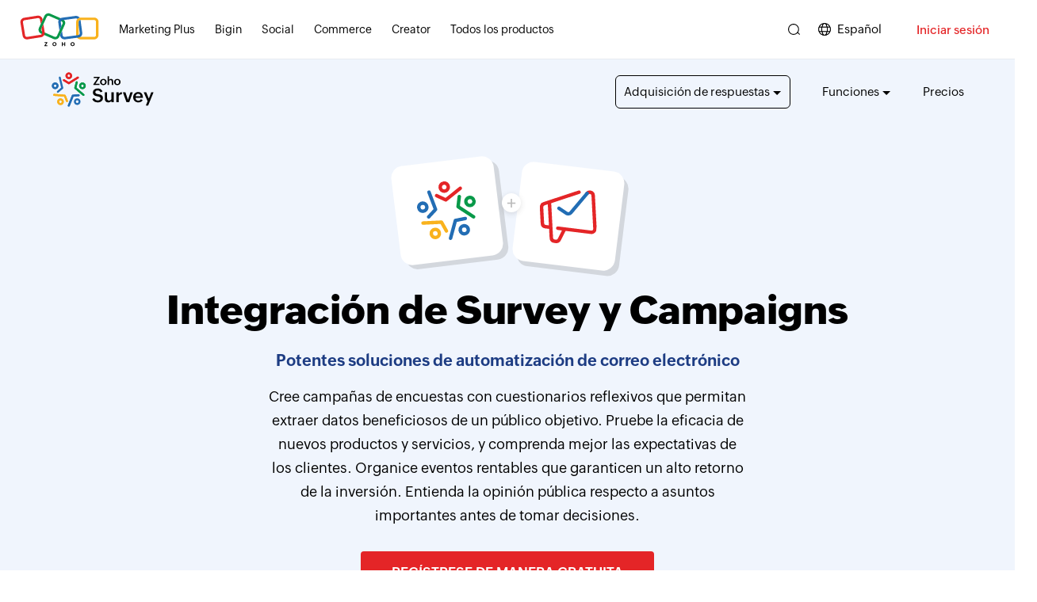

--- FILE ---
content_type: text/html
request_url: https://www.zoho.com/es-xl/survey/campaigns-integration.html
body_size: 2262
content:
<!DOCTYPE html><html lang="es-xl"><head><meta charset="utf-8"><meta name="viewport" content="width=device-width, initial-scale=1.0"><link rel="preconnect" href="//www.zohowebstatic.com"><link rel="dns-prefetch" href="//www.zohowebstatic.com"><link rel="preconnect" href="https://static.zohocdn.com"><link rel="dns-prefetch" href="https://static.zohocdn.com"><link rel="preload" href="https://static.zohocdn.com/zohofonts/zohopuvi/4.0/Zoho_Puvi_Regular.woff2" as="font" type="font/woff2" crossorigin><link rel="preload" href="https://static.zohocdn.com/zohofonts/zohopuvi/4.0/Zoho_Puvi_Bold.woff2" as="font" type="font/woff2" crossorigin><link rel="preload" href="https://static.zohocdn.com/zohofonts/zohopuvi/4.0/Zoho_Puvi_Semibold.woff2" as="font" type="font/woff2" crossorigin><script src="//www.zohowebstatic.com/sites/zweb/js/common/var_init.js"></script><script src="https://www.zohowebstatic.com/sites/zweb/js/ztm/zoho.js"></script><title>Integre Zoho Survey en Zoho Campaigns | Cree campañas de encuestas exitosas</title><meta name="description" content="Envíe encuestas fácilmente a su lista de correo con la integración de Survey y Campaigns. Realice estudios de mercado productivos, obtenga comentarios de sus clientes con rapidez o recopile información primordial para organizar eventos con éxito."><link rel="icon" href="https://www.zohowebstatic.com/sites/zweb/images/favicon.ico" type="image/vnd.microsoft.icon"><link rel="canonical" href="https://www.zoho.com/es-xl/survey/campaigns-integration.html"><meta property="og:title" content="Integre Zoho Survey en Zoho Campaigns | Cree campañas de encuestas exitosas"><meta property="og:description" content="Envíe encuestas fácilmente a su lista de correo con la integración de Survey y Campaigns. Realice estudios de mercado productivos, obtenga comentarios de sus clientes con rapidez o recopile información primordial para organizar eventos con éxito."><meta property="og:image" content="https://www.zohowebstatic.com/sites/zweb/images/ogimage/survey-logo.png"><meta property="og:url" content="https://www.zoho.com/es-xl/survey/campaigns-integration.html"><meta property="og:site_name" content="Zoho"><meta property="og:type" content="website"><meta name="twitter:title" content="Integre Zoho Survey en Zoho Campaigns | Cree campañas de encuestas exitosas"><meta name="twitter:description" content="Envíe encuestas fácilmente a su lista de correo con la integración de Survey y Campaigns. Realice estudios de mercado productivos, obtenga comentarios de sus clientes con rapidez o recopile información primordial para organizar eventos con éxito."><meta name="twitter:image" content="https://www.zohowebstatic.com/sites/zweb/images/ogimage/survey-logo.png"><meta name="twitter:card" content="summary"><meta name="twitter:site" content="@zoho"><link rel="stylesheet" href="//www.zohowebstatic.com/sites/zweb/css/common/zohocustom.css"><link rel="stylesheet" href="//www.zohowebstatic.com/sites/zweb/css/product/survey.css"><link rel="stylesheet" href="//www.zohowebstatic.com/sites/zweb/css/translation/survey/6195.css"></head><body class="zw-page-6195 zw-product-92 zw-product-survey zw-template-just_html i18n-es-xl zw-other-lang" data-prdname="survey" data-prdname-display="Survey"> <header><div class="zw-promo-top"></div><div class="zw-global-header"></div><div class="zw-product-header "><div></div></div> </header> <main><div class="zw-template-inner"><div class="zw-template-inner campaign"><div class="survey-analytics-integrate"><div class="content-wrap"><div class="integration-wrap"><div class="survey-analytics"><div class="logo-box fade-right"><span class="zp-icon z-survey"> </span></div><div class="add-two-product">+</div><div class="logo-box analytics-logo-box fade-left"><span class="zp-icon z-analytics"> </span></div></div><div class="analytics-integration-captions"><h1>Integración de Survey y Campaigns</h1> <figure>Potentes soluciones de automatización de correo electrónico</figure><p>Cree campañas de encuestas con cuestionarios reflexivos que permitan extraer datos beneficiosos de un público objetivo. Pruebe la eficacia de nuevos productos y servicios, y comprenda mejor las expectativas de los clientes. Organice eventos rentables que garanticen un alto retorno de la inversión. Entienda la opinión pública respecto a asuntos importantes antes de tomar decisiones.</p><a class="act-btn cta-btn" href="">Regístrese de manera gratuita</a></div></div></div><div class="content-wrap"><div class="trusted-sponsors"> <label for="">Los mejores del mundo nos han brindado su confianza</label><div class="sponsors-list"><div class="sprite-icon"><span class="hotstar"> </span></div><div class="sprite-icon"><span class="asian-paint"> </span></div><div class="sprite-icon"><span class="itc"> </span></div><div class="sprite-icon"><span class="enfield"> </span></div><div class="sprite-icon"><span class="sea-world"> </span></div><div class="sprite-icon"><span class="pidilite"> </span></div><div class="sprite-icon"><span class="hm"> </span></div></div></div></div></div><div class="zoho-analytics"><div class="content-wrap"><div class="analytics-text"><h2>¿Qué es Zoho Campaigns?</h2><p>Zoho Campaigns es una poderosa herramienta de marketing por correo electrónico que puede ayudarlo a configurar flujos de trabajo automatizados inteligentes. Esta herramienta lo ayuda a mejorar la interacción de los clientes con su tienda de comercio electrónico, realizar pruebas A/B y mejorar su marketing por correo electrónico. La autenticación DKIM garantiza que los correos electrónicos lleguen a sus destinatarios y no a la carpeta de correo no deseado o de promociones.</p></div></div></div><div class="powerful-synergy-section"><div class="content-wrap"><div class="synergy-brief"><div class="synergy-caption"><h2>La alianza perfecta</h2></div><div class="synergy-text"><p>Crear campañas de encuestas efectivas es fácil con Zoho Campaigns. Gracias a esta integración, puede crear encuestas rápidamente y distribuirlas a un público más grande. Sin límite de correos electrónicos que pueden enviarse. Con Zoho Campaigns, envíe correos electrónicos usando su nombre de dominio personalizado para aumentar el reconocimiento de la marca y fomentar una base de clientes leales.</p></div></div></div></div><div class="creative-captions"><div class="content-wrap"><h3>Soluciones empresariales creativas con campañas de encuestas</h3></div></div><div class="combo-charts-section reversed"><div class="content-wrap"><div class="combo-charts-wrap"><div class="chart-img"> <picture><source srcset="[data-uri]" data-srcset="//www.zohowebstatic.com/sites/zweb/images/survey/campaigns/potential.webp" type="image/webp"> <img width="491.5" height="386.5" alt="potencial" data-lazy data-src="//www.zohowebstatic.com/sites/zweb/images/survey/campaigns/potential.png" src="data:image/svg+xml;charset=utf8,%3Csvg%20xmlns%3D%22http%3A%2F%2Fwww.w3.org%2F2000%2Fsvg%22%20viewBox%3D%22100%25%20100%25%20200%20150%22%3E%3C%2Fsvg%3E"></picture> <noscript><img alt="potencial" src="//www.zohowebstatic.com/sites/zweb/images/survey/campaigns/potential.png"></noscript><div class="sub-image sub-image-first"><img width="408" height="80.5" src="//www.zohowebstatic.com/sites/zweb/images/survey/campaigns/potential-sub.png" alt="potencial-sub"></div><div class="sub-image sub-image-second"><img width="408" height="80.5" src="//www.zohowebstatic.com/sites/zweb/images/survey/campaigns/potential-sub-second.png" alt="potencial-sub-segundo"></div></div><div class="chart-content"><h4>Identifique su mercado potencial</h4><p>Las campañas de investigación de marketing se utilizan para comprender mejor a los clientes y mejorar la experiencia del cliente (CX). También pueden ayudarlo a evaluar las tendencias del mercado y la competencia.</p> <label for="">Utilice Survey para lo siguiente:</label><ul><li>Recopilar comentarios rápidamente utilizando Net Promoter Score o preguntas de tipo calificación.</li><li>Conectarse con su público a nivel personal mediante el envío de encuestas en su idioma nativo.</li><li>Mapear información a su cuenta de Zoho CRM o a cualquier otra plataforma externa sin problemas mediante webhooks.</li></ul></div></div></div></div><div class="combo-charts-section"><div class="content-wrap"><div class="combo-charts-wrap"><div class="chart-content"><h4>Organice eventos exitosos sin esfuerzo</h4><p>Recopile información antes o después de un evento importante para medir la tasa de participación, comprender las expectativas de los asistentes y estimar los costos de operación.</p> <label for="">Utilice Survey para lo siguiente:</label><ul><li>Obtener una estimación rápida del número de asistentes a su evento mediante el envío de RSVP del evento incorporada en un correo electrónico.</li><li>Personalizar sus encuestas con las funciones de inserción y relleno previo.</li></ul></div><div class="chart-img"> <picture><source srcset="[data-uri]" data-srcset="//www.zohowebstatic.com/sites/zweb/images/survey/campaigns/events.webp" type="image/webp"> <img width="491.5" height="368" alt="Eventos" data-lazy data-src="//www.zohowebstatic.com/sites/zweb/images/survey/campaigns/events.png" src="data:image/svg+xml;charset=utf8,%3Csvg%20xmlns%3D%22http%3A%2F%2Fwww.w3.org%2F2000%2Fsvg%22%20viewBox%3D%22100%25%20100%25%20200%20150%22%3E%3C%2Fsvg%3E"></picture> <noscript><img alt="Eventos" src="//www.zohowebstatic.com/sites/zweb/images/survey/campaigns/events.png"></noscript></div></div></div></div><div class="combo-charts-section reversed"><div class="content-wrap"><div class="combo-charts-wrap"><div class="chart-img"> <picture><source srcset="[data-uri]" data-srcset="//www.zohowebstatic.com/sites/zweb/images/survey/campaigns/business.webp" type="image/webp"> <img width="491.5" height="397" alt="business" data-lazy data-src="//www.zohowebstatic.com/sites/zweb/images/survey/campaigns/business.png" src="data:image/svg+xml;charset=utf8,%3Csvg%20xmlns%3D%22http%3A%2F%2Fwww.w3.org%2F2000%2Fsvg%22%20viewBox%3D%22100%25%20100%25%20200%20150%22%3E%3C%2Fsvg%3E"></picture> <noscript><img alt="business" src="//www.zohowebstatic.com/sites/zweb/images/survey/campaigns/business.png"></noscript><div class="sub-image business-sub-image"><img width="319.5" height="249.5" src="//www.zohowebstatic.com/sites/zweb/images/survey/campaigns/business-sub.png" alt="business"></div></div><div class="chart-content"><h4>Progrese en su negocio</h4><p>Mejore la investigación y el desarrollo con campañas de encuestas empresariales. Evalúe la percepción pública respecto a nuevos productos y mejorar eficazmente las ofertas existentes.</p> <label for="">Utilice Survey para lo siguiente:</label><ul><li>Analizar diferentes aspectos de su negocio utilizando informes personalizados.</li><li>Evaluar qué productos ofrecen el mayor atractivo del mercado y determinar el alcance y la popularidad de sus canales de comunicación mediante el análisis TURF.</li><li>Aumentar las ventas con correos electrónicos activadores oportunos.</li></ul></div></div></div></div><div class="combo-charts-section"><div class="content-wrap"><div class="combo-charts-wrap"><div class="chart-content"><h4>Optimice las decisiones gubernamentales y políticas</h4><p>Obtenga opiniones públicas para considerarlas junto con las decisiones gubernamentales mediante campañas de investigación.</p> <label for="">Utilice Survey para lo siguiente:</label><ul><li>Recopilar opiniones públicas según la zona geográfica mediante la activación de la opción Recopilar geolocalización.</li><li>Dirigirse a segmentos de público según edad, sexo, estado civil y más, mediante cuotas condicionales.</li></ul></div><div class="chart-img"> <picture><source srcset="[data-uri]" data-srcset="//www.zohowebstatic.com/sites/zweb/images/survey/campaigns/streamline.webp" type="image/webp"> <img width="491.5" height="401" alt="optimizar" data-lazy data-src="//www.zohowebstatic.com/sites/zweb/images/survey/campaigns/streamline.png" src="data:image/svg+xml;charset=utf8,%3Csvg%20xmlns%3D%22http%3A%2F%2Fwww.w3.org%2F2000%2Fsvg%22%20viewBox%3D%22100%25%20100%25%20200%20150%22%3E%3C%2Fsvg%3E"></picture> <noscript><img alt="optimizar" src="//www.zohowebstatic.com/sites/zweb/images/survey/campaigns/streamline.png"></noscript><div class="sub-image streamline-sub-image"><img width="310" height="249" src="//www.zohowebstatic.com/sites/zweb/images/survey/campaigns/streamline-sub.png" alt="optimizar-sub"></div></div></div></div></div><div class="survey-access"><div class="content-wrap"><div class="access-sec-wrap"><h3>Las herramientas adecuadas para una encuesta excelente.</h3><a class="act-btn cta-btn" href="https://survey.zoho.com/survey/">Regístrese de manera gratuita</a></div></div></div></div></div> </main> <footer><div class="zw-product-footer"></div><div class="zw-global-footer"></div><div class="zw-only-copyright"></div><div class="zw-promo-bottom"></div> </footer> <aside><div class="zw-other-info"></div> </aside><script src="//www.zohowebstatic.com/sites/zweb/js/language/t/es-xl.js"></script><script src="//www.zohowebstatic.com/sites/zweb/js/common/zcms.js"></script><script src="//www.zohowebstatic.com/sites/zweb/js/common/zohocustom.js"></script><script src="//www.zohowebstatic.com/sites/zweb/js/product/survey.js"></script></body></html>

--- FILE ---
content_type: text/html
request_url: https://www.zoho.com/es-xl/survey/product-menu/?zredirect=f
body_size: -472
content:
<!DOCTYPE HTML><html><head><meta name="robots" content="noindex, nofollow"><meta charset="utf-8"></head><body><ul class="menu nav"><li class="zmenu-buyresponses expanded dropdown"><span title="" data-target="#" class="dropdown-toggle nolink" data-toggle="dropdown">Adquisición de respuestas</span><ul class="dropdown-menu"><li class="zmenu-b2b" data-showonlylang="en"><a href="/survey/b2b-b2c-market-research-panel.html">Soluciones B2B</a></li><li class="zmenu-b2c"><a href="/survey/research-panels.html">Soluciones B2C</a></li></ul></li><li class="expanded dropdown"><span title="" data-target="#" class="dropdown-toggle nolink" data-toggle="dropdown">Funciones</span><ul class="dropdown-menu"><li class="zmenu-CS"><a href="/survey/create.html">Crear encuesta</a></li><li class="zmenu-Question"><a href="/survey/online-questionnaire.html">Crear cuestionario</a></li><li class="zmenu-ts"><a href="/survey/translate-survey.html">Traducir encuesta</a></li><li class="zmenu-secure"><a href="/survey/secure-surveys.html">Proteger encuesta</a></li><li class="zmenu-person"><a href="/survey/personalize.html">Personalice la encuesta</a></li><li class="zmenu-person"><a href="/survey/unlimited-online-surveys.html">Encuesta gratuita ilimitada</a></li><li class="zmenu-ssurvey"><a href="/survey/send-surveys.html">Enviar encuesta</a></li><li class="zmenu-collectres"><a href="/survey/survey-response-collection.html">Recopile respuestas</a></li><li class="zmenu-analyze"><a href="/survey/analyze-reports.html">Analizar informes</a></li><li class="zmenu-ss"><a href="/survey/share-survey-and-reports.html">Uso compartido de encuestas</a></li><li class="zmenu-poll"><a href="/survey/free-poll-creator.html">Generador de encuestas en línea</a></li><li class="zmenu-offs"><a href="/survey/offline-surveys.html">Encuesta sin conexión</a></li><li class="zmenu-inte"><a href="/survey/integrations.html">Integración</a></li><li class="zmenu-allresources zmenu-dropdown-all"><a href="/survey/features.html">Ver todas las funciones</a></li></ul></li><li class="zmenu-pricing"><a href="/survey/pricing.html">Precios</a></li><li class="featured-apps-part"><div class="mobile-menu-moreprd moreprd-nonloggedin"><a href="/">Todos los productos de Zoho</a></div></li></ul></body></html>

--- FILE ---
content_type: text/css
request_url: https://www.zohowebstatic.com/sites/zweb/css/product/survey.css
body_size: 4569
content:
.isiphone .zlogin-menu{display:none}.banner-illus .rmobiledisabled #rmobile{max-width:calc(100% - 85px);left:85px}.zw-page-2884 .zwc-req-btn,.zw-page-2884 .chat-widget{display:none !important}.other-lang .zs-lp .banner-content{display:none}.other-lang .zs-lp .formcontainer{width:100%}.other-lang .zs-lp .signup-form{margin-left:0 !important}.node-type-product-pricing-2-0 .main-container-wrapper::before{background:#81dbff;background:-moz-linear-gradient(top,#81dbff 0,#fff 100%);background:-webkit-linear-gradient(top,#81dbff 0,#fff 100%);background:linear-gradient(to bottom,#81dbff 0,#fff 100%);filter:progid:DXImageTransform.Microsoft.gradient(startColorstr='#81dbff',endColorstr='#ffffff',GradientType=0)}.node-type-product-pricing-2-0 .next-actions{text-align:center;margin-bottom:50px}.node-type-product-pricing-2-0 .next-actions h4{font-size:15px;line-height:24px;color:#333;margin-bottom:10px}.node-type-product-pricing-2-0 .next-actions a{color:#00add5 !important;display:inline-block;font-size:19px;line-height:30px;text-decoration:underline}.node-type-product-pricing-2-0 .free-plans-wrapper{max-width:980px;width:100%;margin:0 auto;overflow:hidden}.node-type-product-pricing-2-0 .free-plans{border:1px dashed #bed7ea;float:left;margin:0 2% 30px;padding:12px 3% 30px;text-align:center;width:39.7%}.node-type-product-pricing-2-0 .free-plans-banner{float:left;margin:13px 10px;text-align:center;width:46%}.zw-product-header ul.dropdown-menu li.sub-level.active>span,.zw-product-header ul.dropdown-menu li.sub-level.active .sub-dropdown li:hover a,.product-header-top ul.dropdown-menu li.sub-level.active>span,.product-header-top ul.dropdown-menu li.sub-level.active .sub-dropdown li:hover a{color:#03a9f5}.zwc-faq-sec-globe.zwc-faq-wrap{background:#000;padding:var(--section-p) 0 var(--section-p) 0;color:#fff}.zwc-faq-sec-globe.zwc-faq-wrap .zwc-flex{align-items:flex-start}.zwc-faq-sec-globe .zwc-faq-lft{flex:0 1 45%}.zwc-faq-sec-globe .faq-section .zwc-min-wrap{margin-top:var(--inner-sec-t)}.zwc-faq-sec-globe .zwc-faq-sec .zwc-page-title{margin-bottom:40px}.zwc-faq-sec-globe .zwc-page-title h2{font-size:36px}.zwc-faq-sec-globe .faq-section h2{margin-bottom:var(--section-m-t-60);text-align:center}.zwc-faq-sec-globe .zwc-faq-content{transition:.5s;background:#262626;border-radius:8px;margin-bottom:15px;position:relative}.zwc-faq-sec-globe .zwc-faq-content h3{margin-bottom:0}.zwc-faq-sec-globe .zwc-faq-content.active{box-shadow:rgba(118,118,118,0.14) 0 4px 12px}.zwc-faq-sec-globe .zwc-faq-content button{border:0;position:relative;font-size:clamp(18px,4vw,20px);cursor:pointer;transition:.5s;padding:24px 60px 24px 24px;font-family:var(--zf-secondary-semibold);margin-bottom:0;line-height:1.5;color:#fff;width:100%;text-align:left;background:transparent}.zwc-faq-sec-globe .zwc-faq-content button span{max-width:550px;width:100%;display:inline-block}.zwc-faq-sec-globe .zwc-faq-content:last-child{margin-bottom:0}.zwc-faq-sec-globe .zwc-accord-content{display:none;padding:0 20px 25px 24px;max-width:650px}.zwc-faq-sec-globe .zwc-accord-content p{font-size:var(--font-size-6);transition:all .3s ease-in-out}.zwc-faq-sec-globe .zwc-accord-content span{font-family:var(--zf-primary-semibold);font-size:15px}.zwc-faq-sec-globe span.zwc-faq-arrow{position:absolute;right:24px;top:40px;width:25px;height:25px;transition:.5s;transform:rotate(-90deg);border:1.5px solid #fff;border-radius:50%;margin-top:-13px;background:#fff}.zwc-faq-sec-globe .zwc-faq-arrow::after,.zwc-faq-sec-globe .zwc-faq-arrow::before{content:"";position:absolute;display:block;right:-9px;width:12px;height:2px;background:#000;border-radius:2px;transition:.5s}.zwc-faq-sec-globe .zwc-faq-arrow::before{top:10px;right:5px}.zwc-faq-sec-globe .zwc-faq-arrow::after{right:inherit;left:5px;transform:rotate(90deg);top:10px}.zwc-faq-sec-globe .zwc-faq-content.active span.zwc-faq-arrow::before{transform:rotate(-90deg)}.zwc-faq-sec-globe .zwc-accord-content a{text-decoration:underline;color:#6691ff}.zwc-faq-sec-globe .zwc-accord-content ul.number li,.zwc-faq-sec-globe ul.list li{margin-bottom:15px}.zwc-faq-sec-globe .zwc-accord-content ul li{padding:10px 10px 10px 30px;position:relative}.zwc-faq-sec-globe .zwc-accord-content ul li::before{content:"";inset:22px 0 0 4px;width:10px;height:10px;background:#000;border-radius:50%;position:absolute}.zwc-faq-sec-globe .zwc-accord-content ul li::after{content:"";inset:18px 0 0;width:18px;height:18px;border:1px dashed gray;border-radius:50%;position:absolute}.zwc-faq-sec-globe .zwc-faq-main{background:#030303;color:#fff}.zwc-faq-sec-globe .zwc-faq-main h2{text-align:left}@media only screen and (max-width:1100px){.product-title+.product-nav-links li{margin-left:25px}}@media screen and (min-width:768px) and (max-width:991px){.node-type-product-pricing-2-0 .free-plans-banner{float:left;margin:42px 10px;text-align:center;width:46%}.product-title+.product-nav-links li{margin-left:8px}}.node-type-product-pricing-2-0 .planRgt{border:0;padding:0}.node-type-product-pricing-2-0 .free-plans h3{color:#333;font-size:19px;font-weight:400;letter-spacing:-0.5px;line-height:30px;padding-bottom:10px}.node-type-product-pricing-2-0 .free-plans p{color:#666;font-size:15px;font-weight:400;line-height:24px;padding-bottom:0}.node-type-product-pricing-2-0 .usefull-links{text-align:center;margin-top:30px}.node-type-product-pricing-2-0 .usefull-links h4{font-size:15px;line-height:24px;color:#333;margin-bottom:10px}.node-type-product-pricing-2-0 .usefull-links a{color:#00add5 !important;display:inline-block;font-size:19px;line-height:30px;text-decoration:underline}@media only screen and (max-width :767px){.node-tnid-29170 .features-item .cont-part a.l-m:after{top:5px}.node-type-product-pricing-2-0 .free-plans-wrapper{max-width:380px;width:90%;margin:0 auto;box-sizing:border-box}.node-type-product-pricing-2-0 .free-plans{float:none;margin:0 auto 25px;width:100%;box-sizing:border-box}.node-type-product-pricing-2-0 .free-plans-banner{float:none;margin:0;text-align:center;width:100%}}.node-tnid-29477 .country-list ul li{display:inline-block;width:20%;text-align:left;padding-left:20px;box-sizing:border-box;float:left}@media only screen and (min-width:768px) and (max-width:991px){.node-tnid-29477 .country-list ul li{width:25%}}@media only screen and (max-width:767px){.node-tnid-29477 .country-list ul li{width:33.33%}li .customDrop-sec h5{padding-left:10px !important;padding-top:10px !important}}@media only screen and (max-width:480px){.node-tnid-29477 .country-list ul li{width:50%}}.node-tnid-28763 .ztemplate-slick{padding:40px 0 0}.node-tnid-28763 .ztemplate-slick .zlist{display:inline-block;padding:0 20px 40px;max-width:120px;vertical-align:top}.node-tnid-28763 .ztemplate-slick .zlist a img{border-radius:5px}.node-tnid-28763 .zlist span{display:block;color:#000}.node-tnid-28988 .apps-download-links-wrap{display:none !important}.node-tnid-28988 .zp-home-banner-wrap:after{background:#b5f0fe;background:-moz-linear-gradient(top,#b5f0fe 0,#c4f6ff 8%,#c2f7ff 9%,#c5f7ff 9%,#c6f8ff 11%,#c9f8ff 11%,#c8f9fe 12%,#cdfaff 14%,#d5fdff 20%,#e1ffff 42%,#e5ffff 44%,#e3ffff 45%,#ebffff 53%,#ebfffe 58%,#efffff 58%,#f4ffff 67%,#f7ffff 79%,#fdfffe 87%,#fff 100%);background:-webkit-linear-gradient(top,#b5f0fe 0,#c4f6ff 8%,#c2f7ff 9%,#c5f7ff 9%,#c6f8ff 11%,#c9f8ff 11%,#c8f9fe 12%,#cdfaff 14%,#d5fdff 20%,#e1ffff 42%,#e5ffff 44%,#e3ffff 45%,#ebffff 53%,#ebfffe 58%,#efffff 58%,#f4ffff 67%,#f7ffff 79%,#fdfffe 87%,#fff 100%);background:linear-gradient(to bottom,#b5f0fe 0,#c4f6ff 8%,#c2f7ff 9%,#c5f7ff 9%,#c6f8ff 11%,#c9f8ff 11%,#c8f9fe 12%,#cdfaff 14%,#d5fdff 20%,#e1ffff 42%,#e5ffff 44%,#e3ffff 45%,#ebffff 53%,#ebfffe 58%,#efffff 58%,#f4ffff 67%,#f7ffff 79%,#fdfffe 87%,#fff 100%);filter:progid:DXImageTransform.Microsoft.gradient(startColorstr='#b5f0fe',endColorstr='#ffffff',GradientType=0)}background:-moz-linear-gradient(top,#fff 0,#bff7fc 100%);background:-webkit-linear-gradient(top,#fff 0,#bff7fc 100%);background:linear-gradient(to bottom,#fff 0,#bff7fc 100%);filter:progid:DXImageTransform.Microsoft.gradient(startColorstr='#ffffff',endColorstr='#bff7fc',GradientType=0)}@keyframes zeven{0%{transform:translate(0,0)}50%{transform:translate(0,-14px)}100%{transform:translate(0,0)}}@keyframes zodd{0%{transform:translate(0,0)}50%{transform:translate(0,14px)}100%{transform:translate(0,0)}}.helpful-wrap,.help-promo-panel{display:none}pre.code{display:block;padding:9.5px;margin:0 0 10px;font-size:12px;line-height:1.428571429;color:#333;word-break:break-all;word-wrap:break-word;background-color:#f5f5f5;border-radius:4px}.chat-widget a{font-size:15px;display:inline-block;width:100%;color:#fff;padding:0;filter:progid:DXImageTransform.Microsoft.gradient(startColorstr='#4f88eb',endColorstr='#00cce2',GradientType=1);text-align:center;line-height:1}.chat-widget{position:fixed;right:10px;bottom:25px;width:400px;height:auto;z-index:1;cursor:pointer;visibility:hidden;opacity:0;transition:all 1000ms ease;background:#ffefef;padding:10px}.chat-widget.active{visibility:visible;opacity:1}.chat-widget,.chat-widget *{box-sizing:border-box}@media only screen and (max-width:767px){.chat-widget{display:none}.zcovid-wrap{display:none !important}}.zcovid-wrap{position:fixed;right:0;width:100%;height:100%;bottom:0;left:0;top:0;z-index:9999;display:none}.zcovid-wrap:before{content:'';position:fixed;left:0;top:0;background:#000000db;width:100%;height:100%;display:none}.zcovid-img{max-width:500px;position:absolute;left:0;top:75%;bottom:0;right:0;margin:auto;-webkit-transition:all 1s ease;transition:all 1s ease;width:100%;height:100%}.zcovid-close{position:absolute;right:15px;top:10px;font-size:11px;cursor:pointer;padding:0 15px 0 0;-webkit-transition:all 1s ease;transition:all 1s ease}.zcovid-close:after,.zcovid-close:before{content:'';display:block;width:2px;height:12px;background:#000;border-radius:10px;position:absolute;right:5px;top:4px}.zcovid-close:before{transform:rotate(45deg)}.zcovid-close:after{transform:rotate(-45deg)}.animate .zcovid-img{-webkit-animation:bounceInn 1s forwards;animation:bounceInn 1s forwards;-webiki-animation:bounceInn 1s forwards}@-webkit-keyframes bounceInn{0%,20%,40%,60%,80%,100%{-webkit-animation-timing-function:cubic-bezier(0.215,0.610,0.355,1.000);animation-timing-function:cubic-bezier(0.215,0.610,0.355,1.000)}0%{opacity:0;-ms-filter:"alpha(opacity=0)"}100%{opacity:1;-ms-filter:"alpha(opacity=100)"}}@keyframes bounceInn{0%,20%,40%,60%,80%,100%{-webkit-animation-timing-function:cubic-bezier(0.215,0.610,0.355,1.000);animation-timing-function:cubic-bezier(0.215,0.610,0.355,1.000)}0%{opacity:0;-ms-filter:"alpha(opacity=0)"}100%{opacity:1;-ms-filter:"alpha(opacity=100)"}}.zcovid-mobtext{display:none}@media screen and (min-width:768px){.zcovid-wrap{position:fixed;right:370px;bottom:40px;z-index:9999;display:none;width:auto;height:auto;top:auto;left:auto}.zcovid-wrap:before,.zcovid-close{display:none}.zcovid-link{display:none;position:fixed;bottom:-1px;right:210px;z-index:100}.zcovid-link a{background:#ccc;width:160px;display:inherit;padding:8px 10px;text-align:center;background:#4f88eb;background:-moz-linear-gradient(left,#4f88eb 1%,#3aa9e7 50%,#00cce2 100%);background:-webkit-linear-gradient(left,#4f88eb 1%,#3aa9e7 50%,#00cce2 100%);background:linear-gradient(to right,#4f88eb 1%,#3aa9e7 50%,#00cce2 100%);filter:progid:DXImageTransform.Microsoft.gradient(startColorstr='#4f88eb',endColorstr='#00cce2',GradientType=1);color:#fff;font-size:15px}.zcovid-icon{width:20px;height:20px;display:inline-block;vertical-align:middle;background:url(//www.zohowebstatic.com/sites/zweb/images/survey/zscovid-virus-icon-white.png);background-repeat:no-repeat;background-size:20px;position:relative;top:-2px}}@media screen and (max-width:1024px){.zwc-page-sign-btn{justify-content:center}.zwc-faq-sec-globe.zwc-faq-wrap .zwc-flex{flex-direction:column;align-items:center}}@media screen and (max-width:767px){.zcovid-img{max-width:450px;position:absolute;left:0;top:50%;bottom:0;right:0;margin:auto}.zcovid-link{display:none !important}.zcovid-mobtext{display:none;background:#fff5f4;text-align:center;padding:40px 0;border-radius:8px}.zcovid-mobtext h3{font-size:19px;font-family:var(--zf-secondary-bold);max-width:300px;margin:0 auto}.zcovid-mobtext h3 span{display:block;font-size:46px;color:#dd5053}.zcovid-mobtext a{text-transform:uppercase;font-size:13px;border:1px solid;display:inline-block;padding:5px 15px;margin:10px 0 0;font-family:var(--zf-secondary-semibold)}.zwc-req-btn{display:none !important}}@media screen and (max-width:480px){.zcovid-img{max-width:312px}.zcovid-mobtext h3{font-size:15px;max-width:240px}.zcovid-mobtext h3 span{font-size:36px}.zcovid-mobtext a{font-size:11px;padding:7px 18px}footer .all-features ul.menu li{width:100%}.i18n-ar footer .all-features ul.menu li{text-align:revert}footer .all-features{padding:30px 0;text-align:center}.zwc-page-sign-btn{flex-direction:column;margin-top:25px}}.other-lang .zcovid-wrap,.other-lang .zcovid-link,.page-node-67736 .zcovid-wrap,.page-node-67736 .zcovid-link{display:none !important}@media screen and (min-width:768px){.zmenu-buyresponses{padding:13px 0 5px}.zw-template-zp_landing_pages .zs-lp header.lessheight{height:60px}.zmenu-buyresponses span.dropdown-toggle{border:1px solid #000;padding:5px 10px !important;border-radius:6px}.product-header-top .zmenu-buyresponses .dropdown-menu{top:60px !important}}.all-features{padding:80px 0 50px;border-top:1px solid #e2e2e2;max-width:1170px;margin:20px auto 0}.all-features h2,.all-features h3{text-transform:uppercase;max-width:920px;margin:0 auto 40px;overflow:hidden;width:90%}.all-features ul.menu{padding:0;margin:30px auto;float:none;max-width:920px;width:90%;display:block;overflow:hidden}.all-features ul.menu li{width:31%;min-height:40px;margin-bottom:10px;box-sizing:border-box}.all-features ul.menu li a{padding:0 30px 0 15px;color:#03a9f5;text-transform:none;font-size:15px;line-height:1.6;position:relative;transition:.5s ease;display:inline-block}.all-features ul.menu li a:before{content:'';position:absolute;left:0;top:9px;border-top:1px solid #03a9f5;border-right:1px solid #03a9f5;width:6px;height:6px;transform:rotate(45deg);box-sizing:border-box}.footer-sec-wrap .product-links{justify-content:center}.zmenu-buyresponses.dropdown.active .dropdown-menu{overflow:visible;transform:translateY(-10px)}.dropdown.active .dropdown-menu{overflow:visible;transform:translateY(-20px)}.menu li .dropdown-menu.customDrop-sec{display:flex;flex-wrap:wrap;padding-bottom:15px}.menu li .dropdown-menu.customDrop-sec.zwc-custom-width{width:400px !important}li .customDrop-sec h5{margin-bottom:9px;font-size:15px;font-family:var(--zf-secondary-bold);color:#000;padding:20px 20px 0 20px}.dropdown-menu>li>a:hover{background:#fff;color:#03a9f5}.menu li .dropdown-menu.customDrop-sec .inner-menu a:hover{color:#03a9f5}.dropdown-menu li.active>a,.dropdown-menu li.sub-level.active>a,.inner-menu a.active{color:#03a9f5;background:#fff}.zw-template-zp_landing_pages .zs-lp .header-fixed .product-logo,.zw-template-zp_landing_pages .zs-lp .product-logo{background:url(//www.zohowebstatic.com/sites/zweb/images/productlogos/survey.svg) no-repeat scroll left top / 113px auto;height:41px;text-indent:-9999px;padding-left:116px}.zw-template-zp_landing_pages .zs-lp .footer{display:none}.zw-template-zp_landing_pages .zs-lp .footer-banner,.zw-template-zp_landing_pages .zs-lp .footer-before{margin-bottom:0}.i18n-ar .zw-product-header .menu li{margin-left:30px}.i18n-ar .product-header-top .menu li{margin-left:18px}.i18n-ar .features-banner-content *{text-align:center}.i18n-ar .all-features ul.menu li a:before{transform:rotate(225deg);right:0}.survey-lev1-topbanner-illustration img{padding-top:30px}.zwc-req-btn{position:fixed;right:0;top:50%;margin:-6% 10px 0 0;z-index:2;transform:rotate(-90deg) translateY(-50%);transform-origin:right center}.zwc-req-btn a{background:#0047ff;color:#fff;font-family:var(--zf-primary-medium);padding:14px 25px;border-radius:3px 3px 0 0;top:50px;transition:all .3s ease-in-out;position:relative}.zwc-req-btn a.active{top:0}.zws-close{position:absolute;z-index:1;top:7px;right:5px;background:#fff;width:30px;border-radius:30px;height:30px}.zws-close:after,.zws-close:before{content:"";width:2px;height:18px;background:#000;display:block;margin:auto;-webkit-transform:translateX(-50%);transform:translateX(-50%);position:absolute;left:14px;top:7px}.zws-close::before{-webkit-transform:rotate(45deg);transform:rotate(45deg)}.zws-close::after{-webkit-transform:rotate(-45deg);transform:rotate(-45deg)}.chat-widget a{display:flex;color:#000;align-items:center;text-align:left}.i18n-ja .chat-widget{display:none}.zwc-xcont{padding-left:20px}.zwc-xcont h3{font-family:var(--primaryfont-bold);font-size:23px;line-height:29px;padding-bottom:10px}.zwc-xcont span{background:var(--primary-btn-color);padding:10px 25px;color:#fff;font-family:var(--primaryfont-bold);border-radius:5px}.i18n-ar .zwc-xcont{padding-left:0;padding-right:20px}.i18n-ar .chat-widget img{transform:rotateY(180deg)}.i18n-fr .zwc-xcont span{font-size:11px;padding:10px 15px}.i18n-fr .zwc-xcont{padding-left:10px}@media only screen and (min-width:1800px){.zwc-feature-page-sec{max-width:1600px;margin:0 auto}}.zwc-eyebrow-sec{background:#f3f5ff;display:inline-block;border-radius:50px;border:1px solid #d5dbff;padding:8px 24px;margin-bottom:16px}.zwc-eyebrow-text{background:linear-gradient(90deg,#00d9ff -10.15%,#425dc7 21%,#5b2db1 40.73%,#3945ba 72.17%,#016cca 109.7%);background-clip:text;-webkit-background-clip:text;-webkit-text-fill-color:transparent;font-family:var(--zf-primary-semibold);font-size:clamp(20px,2vw,24px);letter-spacing:-0.48px;line-height:1.25}.zwc-page-sign-btn.zwc-lft{gap:10px;display:flex;align-items:center;margin-top:40px}.zwc-page-sign-btn a{color:#fff;background:linear-gradient(90deg,#da051c 50%,#f30f27 0) 100% 100% / 200% 100%;transition:.3s ease-in-out}.zwc-bottom-cta-wrap .zwc-page-sign-btn{justify-content:center;margin-top:20px}.zwc-page-sign-btn a.cal-demo{font-size:15px;font-family:var(--zf-primary-semibold);color:#0a55eb;position:relative;border-radius:4px;border:2px solid #0a55eb;transition:.3s ease-in-out;text-transform:uppercase;background:transparent}.zwc-page-sign-btn a.cal-demo::before{background:url("//www.zohowebstatic.com/sites/zweb/images/survey/features/book-demo-play-icon.svg") 0 0 / cover no-repeat}.zwc-page-sign-btn a{margin-top:0;color:#fff;padding:16px 45px 16px 24px;border-radius:4px}.zwc-page-sign-btn a::before{content:"";position:absolute;right:0;top:50%;width:20px;height:20px;display:block;transform:translateY(-50%);margin-right:18px;background:url(//www.zohowebstatic.com/sites/zweb/images/survey/solutions/sign-button-arrow.svg) 0 0 / 100% no-repeat}.zwc-page-sign-btn a:hover{background-position:0 100%}.zwc-cen-btn a{color:#fff;position:relative;margin-top:60px;display:inline-block;font-family:var(--zf-primary-semibold);padding:10px 30px 10px 10px}.zwc-cen-btn a::before{content:'';position:absolute;right:0;top:50%;transform:translateY(-50%);background:url(//www.zohowebstatic.com/sites/zweb/images/survey/solutions/fil-btn-arrow.svg) no-repeat 0 0 / 100%;width:19px;height:16px}.zwc-cen-btn.zwc-white-arw a::before{background:url(//www.zohowebstatic.com/sites/zweb/images/survey/solutions/fil-btn-arrow.svg) no-repeat 0 0 / 100%}.zwc-cen-btn a span{background-image:url(//www.zohowebstatic.com/sites/zweb/images/survey/solutions/fil-btn-arrow2.svg);width:24px;height:24px;display:inline-block;margin-left:5px;position:relative;top:7px}.zwc-cen-btn a::before{background-image:url(//www.zohowebstatic.com/sites/zweb/images/survey/solutions/fil-btn-arrow2.svg);width:24px;height:24px}.zwc-cen-btn a:hover{text-decoration:underline}.zwc-fil-btn a{color:#fff;padding:10px 52px 10px 30px;margin-top:40px;display:inline-block;font-family:var(--zf-primary-medium);background:var(--zwc-link-clr);font-size:16px;border-radius:4px;position:relative}.zwc-fil-btn a::before{content:'';position:absolute;right:0;top:50%;transform:translateY(-50%);background:url(//www.zohowebstatic.com/sites/zweb/images/survey/solutions/fil-btn-arrow.svg) no-repeat 0 0 / 100%;width:19px;height:16px;margin-right:21px}@media screen and (max-width:1200px){.zws-close{transform:scale(0.9)}}

--- FILE ---
content_type: text/css
request_url: https://www.zohowebstatic.com/sites/zweb/css/translation/survey/6195.css
body_size: 3235
content:
.zw-template-inner h2,.zw-template-inner h3,.zw-template-inner h4{font-family:var(--zf-secondary-bold)}.zw-product-header{background:#f0f5fd}.zoho-analytics{background:#1d3c83;color:#fff;padding:100px 0 94px;line-height:0}.zw-template-inner p{margin-bottom:0}.zoho-analytics .content-wrap{display:flex;align-items:center;flex-wrap:wrap}.analytics-text h2,.interactive-charts-section h3,.chart-content h4{margin:0 0 20px 0}.analytics-text{width:100%;text-align:center}.analytics-text h2,.analytics-text p{width:100%;max-width:683px;margin-right:auto;margin-left:auto}.synergy-brief{color:#000;background:#fdf5e7;width:1160px;border-radius:5px;padding:90px 154px 87px 134px;max-width:100%;display:flex;flex-wrap:wrap;align-items:center;margin:0 auto}.synergy-caption h2{width:280px;max-width:100%;position:relative;margin-bottom:0}.synergy-caption h2:before{content:'';background:#ff0303;width:4px;height:80%;position:absolute;left:-30px;bottom:9px}.synergy-caption{width:36%}.synergy-text{width:64%;justify-content:flex-end;display:flex}.powerful-synergy-section{box-shadow:0 70px #1d3c83 inset;margin-top:-1px}.interactive-charts-section{text-align:center;padding:110px 0 0}.interactive-charts-section p{width:656px;max-width:100%;margin:0 auto}.combo-charts-wrap{display:flex;flex-wrap:wrap;align-items:center}.combo-charts-section .content-wrap{max-width:1170px}.survey-access .content-wrap{max-width:1170px}.chart-content{color:#000100}.chart-content h4,.chart-content ul,.chart-content label,.chart-content p{width:530px;max-width:100%}.chart-content{width:58%}.chart-img{width:42%;position:relative;overflow-x:initial}.chart-img img{box-shadow:1px 1px 30px #46464621}.chart-img img.no-img-shadow{box-shadow:unset}.chart-content ul li{font-size:17px;line-height:1.7;padding-left:25px;position:relative;margin-bottom:18px}.chart-content ul li:last-child{margin-bottom:0}.chart-content ul li:before{content:'';border:1px solid #000100;left:0;width:15px;height:15px;border-radius:100%;position:absolute;top:7px}.chart-content ul li:after{content:'';border-right:1px solid #000100;border-bottom:1px solid #000100;position:absolute;left:6px;width:3px;height:5.8px;transform:rotate(45deg);top:11px}.combo-charts-section{padding:80px 0 0}.reversed .chart-content{display:flex;flex-direction:column;justify-content:flex-end;margin-left:auto;align-items:flex-end}.dynamic-dashboard-section{text-align:center;color:#000;background:transparent linear-gradient(180deg,#fdf9f0 0%,#fff 100%) 0% 0% no-repeat padding-box;padding:60px 0 0;margin:100px 0 0}.perfect-blend-section .content-wrap{max-width:1170px}.dynamic-dashboard-section p{width:725px;max-width:100%;margin:0 auto}.blend-wrap{display:flex;align-items:center;flex-wrap:wrap}.blend-content p,.blend-content h3{width:360px;max-width:100%}.blend-content h3{width:330px}.blend-content{width:37%}.blend-img{width:63%}.blend-img img{max-width:140%}.prep-data-section{color:#000;text-align:center;margin:40px 0 0}.prep-data-section p{width:740px;max-width:100%;margin:0 auto}.publish-wrap{display:flex;flex-wrap:wrap;align-items:center}.publish-content h3,.publish-content p{width:460px;max-width:100%}.publish-content{width:49%}.publish-img{width:51%;line-height:0}.perfect-blend-section{overflow:hidden;margin:100px 0 0}.publish-section{background:#fdf9f0;margin:50px 0 0;overflow:hidden}.publish-section .content-wrap{max-width:1170px}.survey-access{text-align:center;color:#fff;padding:90px 0 80px;margin:50px 0 0;background:#1b162f}.survey-access h3{margin:0 auto 30px;max-width:480px}.full-size-img{margin:60px 0 0}.survey-analytics-integrate{background:#f0f5fd;padding:45px 0 65px}.integration-wrap{text-align:center}.logo-box{width:130px;height:126px;background:#fff;box-shadow:6px 6px 0 #38383829;display:flex;align-items:center;justify-content:center;align-self:center;transform:rotate(353deg);border-radius:15px;position:relative}.logo-box.analytics-logo-box{transform:rotate(7deg)}.survey-analytics{display:flex;justify-content:center;margin-bottom:20px}.zp-icon.z-survey,.zp-icon.z-analytics{background:var(--product-icons) no-repeat;background-size:var(--zp-i-bs);background-position:var(--zp-survey-bp);width:var(--zp-i-w);height:var(--zp-i-h);display:block;transform:scale(2)}span.zp-icon.z-analytics{background-position:var(--zp-campaigns-bp)}.logo-box:first-child{margin-right:4px}.logo-box:last-child{margin-left:-5px;margin-top:15px}.add-two-product{box-shadow:0 2px 7px #46464629;background:#fff;width:24px;height:24px;border-radius:100%;color:#bababa;font-size:23px;line-height:26px;align-items:center;vertical-align:bottom;display:flex;align-self:center;justify-content:center;margin-bottom:20px;z-index:1}.integration-wrap h1{margin-bottom:15px;font-family:var(--zf-secondary-extrabold)}.integration-wrap figure{margin:0 auto 20px;font-family:var(--zf-secondary-bold);color:#1d3c83}.integration-wrap p{width:605px;max-width:100%;margin:0 auto 30px}.integration-wrap a{padding:13px 38px;border-radius:4px}#block-panels-mini-product-menu{background:#f0f5fd}.powerful-synergy-section .synergy-brief{box-sizing:border-box}.survey-analytics-integrate .content-wrap{max-width:1170px}.trusted-sponsors{margin:76px 0 0;position:relative}.trusted-sponsors label{background:#f0f5fd;padding:16px 45px;border-radius:1000px;font-size:18px;line-height:21px;display:flex;width:fit-content;margin:auto;position:absolute;top:-27px;left:0;right:0;font-family:var(--secondaryfont-semibold);border:1px solid #dce5f3}.sponsors-list span{background:url(//www.zohowebstatic.com/sites/zweb/images/survey/sales-iq/brand-sponsor.png);height:63px;display:inline-block;background-size:660px;width:100px;background-repeat:no-repeat}.sponsors-list span.hotstar{min-width:119px;background-position:0 10px}.sponsors-list span.asian-paint{width:143px;background-position:-141px 22px;background-size:780px}.sponsors-list span.itc{width:60px;background-position:-239px -1px}.sponsors-list span.enfield{width:137px;background-position:-327px 25px;background-size:730px}.sponsors-list span.sea-world{width:76px;background-position:-541px 15px;background-size:850px}.sponsors-list span.pidilite{width:119px;background-position:-477px 0}.sponsors-list span.hm{width:67px;background-position:-600px 15px}.sponsors-list{display:flex;padding:62px 80px;justify-content:center;border:1px solid #dce5f3;border-radius:5px}.survey-access .act-btn{padding:13px 38px;border-radius:4px}.synergy-text p{width:534px;max-width:100%}.chart-img.small-chart-img{width:320px;max-width:100%;margin:auto}.creative-captions{text-align:center;color:#000;padding-top:80px}.creative-captions h3{width:600px;margin:auto;max-width:100%}.chart-content label{font-size:17px;line-height:1.7;margin:30px 0 20px;font-family:var(--secondaryfont-semibold);display:block}.sub-image{width:83%;position:absolute;right:-29px;bottom:22px}.business-sub-image{width:65%;right:-69px;bottom:35px}.streamline-sub-image{width:63%;right:-92px;bottom:31px}.sub-image.sub-image-first{bottom:110px}@media only screen and (min-width:1200px){.analytics-text h2{font-size:42px;line-height:51px}.sponsors-list{gap:40px}.analytics-text p{font-size:17px;line-height:1.7}.synergy-text p{font-size:17px;line-height:1.7}.synergy-caption h2{font-size:44px;line-height:54px}.interactive-charts-section h3{font-size:38px;line-height:51px}.interactive-charts-section p{font-size:17px;line-height:1.7}.blend-content h3{font-size:38px;line-height:49px}.blend-content p{font-size:17px;line-height:1.7}.publish-content h3{font-size:38px;line-height:62px}.publish-content p{font-size:17px;line-height:1.7}.survey-access h3{font-size:44px;line-height:50px}.integration-wrap a{font-size:17px;line-height:27px}.integration-wrap h1{font-size:50px;line-height:72px}.integration-wrap figure{font-size:20px;line-height:23px}.integration-wrap p{font-size:18px;line-height:1.7}.survey-access .act-btn{font-size:17px;line-height:27px}.chart-content h4{font-size:28px;line-height:35px}.creative-captions h3{font-size:38px;line-height:51px}.chart-content p{font-size:17px;line-height:1.7}}@media only screen and (min-width:992px){.fade-left,.fade-right,.fade-top,.sprite-icon{transition:all 1000ms cubic-bezier(0.11,0.16,0.43,0.86);opacity:0}.sprite-icon{transition:all 1000ms cubic-bezier(0.11,0.16,0.43,0.86);opacity:0}.fade-left{transform:translateX(30px)}.animated .fade-left{transform:translateX(0);opacity:1}.fade-right{transform:translateX(-30px)}.animated .fade-right{transform:translateX(0);opacity:1}.fade-top{transform:translateY(30px)}.animated .fade-top{transform:translateY(0);opacity:1}.animated .sprite-icon{-webkit-transition-delay:100ms;-o-transition-delay:100ms;transition-delay:100ms;opacity:1}.animated .sprite-icon:nth-child(2){-webkit-transition-delay:300ms;-o-transition-delay:300ms;transition-delay:300ms}.animated .sprite-icon:nth-child(3){-webkit-transition-delay:500ms;-o-transition-delay:500ms;transition-delay:500ms}.animated .sprite-icon:nth-child(4){-webkit-transition-delay:700ms;-o-transition-delay:700ms;transition-delay:700ms}.animated .sprite-icon:nth-child(5){-webkit-transition-delay:900ms;-o-transition-delay:900ms;transition-delay:900ms}.animated .sprite-icon:nth-child(6){-webkit-transition-delay:1100ms;-o-transition-delay:1100ms;transition-delay:1100ms}.animated .sprite-icon:nth-child(7){-webkit-transition-delay:1300ms;-o-transition-delay:1300ms;transition-delay:1300ms}.logo-box.fade-right{transform:translateX(-30px) rotate(353deg)}.logo-box.analytics-logo-box.fade-left{transform:translateX(30px) rotate(7deg)}.animated .logo-box.fade-right{transform:translateX(0) rotate(353deg)}.animated .logo-box.analytics-logo-box.fade-left{transform:translateX(0) rotate(7deg)}.add-two-product{opacity:0;transition:all 1000ms cubic-bezier(0.11,0.16,0.43,0.86)}.animated .add-two-product{opacity:1;-webkit-transition-delay:300ms;-o-transition-delay:300ms;transition-delay:300ms}.sub-image{transition:all 1000ms cubic-bezier(0.11,0.16,0.43,0.86);opacity:0;bottom:0}.middle-animated .sub-image{opacity:1;bottom:22px}.business-sub-image{bottom:5px}.middle-animated .business-sub-image{bottom:35px}.streamline-sub-image{bottom:1px}.middle-animated .streamline-sub-image{bottom:31px}.sub-image.sub-image-first{bottom:80px}.middle-animated .sub-image.sub-image-first{bottom:110px}.middle-animated .sub-image.sub-image-second{-webkit-transition-delay:300ms;-o-transition-delay:300ms;transition-delay:300ms}}@media only screen and (min-width:1200px) and (max-width:1300px){.synergy-brief{width:95%;padding:90px 150px 87px 170px}}@media only screen and (max-width:1199px){.synergy-caption h2{width:205px}.synergy-caption h2:before{height:82%;left:-20px;bottom:5px}.survey-access h3{font-size:34px;line-height:1.2}.chart-img .sub-image{right:0}}@media only screen and (min-width:992px) and (max-width:1299px){.synergy-brief{padding:80px 124px 80px 104px}}@media only screen and (min-width:992px) and (max-width:1199px){.integration-wrap p{width:585px}.analytics-text h2,.analytics-text p{width:560px}.chart-content{width:50%}.chart-img{width:50%}.chart-content h4,.chart-content ul,.chart-content label,.chart-content p{width:88%}.interactive-charts-section{padding:80px 0 0}.dynamic-dashboard-section,.perfect-blend-section{margin:70px 0 0}.synergy-brief{width:90%}.sprite-icon{margin-right:27px}.sponsors-list{padding:60px 50px}}@media only screen and (max-width:991px){.analytics-img,.analytics-text{width:100%;text-align:center}.analytics-text h2,.analytics-text p{margin-left:auto;margin-right:auto}.zoho-analytics{padding:70px 0}.synergy-brief{width:550px;margin:auto}.synergy-caption h2:before{bottom:4px;left:-22px}.interactive-charts-section{padding:70px 0 0}.chart-content{width:100%}.chart-img{width:100%}.chart-content ul li{font-size:15px;line-height:1.7;padding-left:25px}.analytics-text h2,.interactive-charts-section h3,.chart-content h4{margin:0 0 15px 0}.chart-content h4,.chart-content ul{width:100%}.chart-content ul li:after{left:6px;width:3px;height:6px;top:10.5px}.chart-content ul li:before{width:14px;height:14px;top:7px}.combo-charts-wrap{max-width:550px;margin-left:auto;margin-right:auto}.interactive-charts-section p{width:550px}.reversed .chart-img{order:2}.dynamic-dashboard-section,.perfect-blend-section{margin:70px 0 0}.blend-content,.blend-img,.blend-content p,.blend-content h3{width:100%;text-align:center}.blend-img img{max-width:100%}.blend-wrap{max-width:550px;margin-left:auto;margin-right:auto}.dynamic-dashboard-section .content-wrap,.prep-data-section .content-wrap,.zoho-analytics .content-wrap{width:550px;max-width:100%}.publish-section{margin:30px 0 0}.publish-img,.publish-content{width:100%;text-align:center}.publish-content h3,.publish-content p{width:100%}.publish-wrap{width:550px;max-width:100%;margin-left:auto;margin-right:auto;padding:50px 0}.publish-img{margin:30px 0 0}.analytics-text h2,.analytics-text p{width:100%}.integration-wrap p{width:100%}.analytics-integration-captions{width:550px;max-width:100%;margin:auto}.survey-access{padding:60px 0 50px}.trusted-sponsors{margin:76px auto 0;max-width:100%;width:700px}.sponsors-list{padding:40px 50px 30px 50px;flex-wrap:wrap}.sprite-icon{margin:15px 0;width:25%;text-align:center}.synergy-brief{padding:40px 35px 40px 50px}.synergy-text,.synergy-caption{width:100%;justify-content:flex-start}.synergy-caption h2{margin-bottom:14px;width:100%}.chart-img{margin-top:30px}.survey-access h3{font-size:30px;line-height:1.2}.combo-charts-section{padding:60px 0 0}.reversed .chart-content{align-items:flex-start}.sub-image.sub-image-first{bottom:120px}}@media only screen and (max-width:767px){.logo-box{width:100px;height:96px}.synergy-brief{width:100%}.zp-icon.z-survey,.zp-icon.z-analytics{transform:scale(1.2)}.dynamic-dashboard-section .content-wrap,.prep-data-section .content-wrap,.zoho-analytics .content-wrap{width:90%}.synergy-caption h2:before{bottom:5px;height:21px}.interactive-charts-section{padding:55px 0 0}.combo-charts-section{padding:50px 0 0}.sprite-icon{width:50%;margin:10px 0}.sprite-icon:first-child{width:100%}.sprite-icon:first-child{width:100%;margin-bottom:0}.trusted-sponsors label{font-size:15px;text-align:center}.synergy-text{justify-content:flex-start}.sponsors-list span{transform:scale(1)}.sponsors-list{padding:30px 20px 20px 20px}.survey-access .act-btn,.integration-wrap a{padding:8px 30px}.survey-access h3{font-size:24px}.survey-access h3{max-width:380px}.chart-img{overflow-x:hidden}.chart-img .sub-image{bottom:0}.chart-img .sub-image.sub-image-first{bottom:23%}}@media only screen and (max-width:480px){.survey-access h3{margin:0 auto 25px;max-width:220px}.sprite-icon{margin:8px 0}.sea-world,.pidilite{margin-bottom:15px}.sponsors-list span{transform:scale(0.8)}.sponsors-list .sprite-icon:first-child span{transform:scale(1)}.sponsors-list{padding:30px 10px 10px 10px}.survey-access h3{margin:0 auto 25px;max-width:240px}}.other-lang .survey-access h3{max-width:650px}.i18n-ar a,.i18n-ar .integration-wrap h1,.i18n-ar .integration-wrap figure,.i18n-ar .integration-wrap p,.i18n-ar .integration-wrap a,.i18n-ar .creative-captions h3,.i18n-ar .survey-access h3,.i18n-ar .access-sec-wrap,.i18n-ar .access-sec-wrap *,.i18n-ar .integration-wrap,.i18n-ar .integration-wrap *,.i18n-ar .sprite-icon{text-align:center}.i18n-ar .chart-content ul li:before{left:auto;right:0}.i18n-ar .chart-content ul li:after{left:0;right:6px}.i18n-ar .chart-content ul li{padding-right:25px;padding-left:0}

--- FILE ---
content_type: application/javascript
request_url: https://www.zohowebstatic.com/sites/zweb/js/product/survey.js
body_size: 3789
content:
"use strict";if(customvar.iphone){$("body").addClass("isiphone")}const itunesLink="https://itunes.apple.com/app/zoho-survey-survey-tool/id1348702782?ls=1&mt=8";const appstoreLink="https://play.google.com/store/apps/details?id=com.zoho.survey";let service_url="";let service_url1="";if(global_getUrlParam("serviceurl")!=""){service_url="&serviceurl="+global_getUrlParam("serviceurl");service_url1="?serviceurl="+global_getUrlParam("serviceurl")}const tband=customvar.lsoinfo("zDCnotifClose")=="1";$(document).on("click",".zDCnotifClose",function(){$(".spopup").remove();$(".chat-widget").remove();try{customvar.lsoinfo("zDCnotifClose","1")}catch(e){}});customvar.nonlogged=function(){if(customvar.ipad&&currentUrlLang==""&&!tband){if($(".zDCnotif-container").length<1){$("body").prepend('<div class="zDCnotif-container spopup">Zoho Survey iPad App is now available. <a href="'+itunesLink+'">Download now.</a><span class="zDCnotifClose">x</span></div>')}}if($(window).width()<992){if(customvar.isMobile){if(customvar.android){$(".use-template-btn").attr("href",appstoreLink);customvar.dynamicLinks({href:{".zlogin-menu a,.zgh-login, .zlogin-apps":"https://accounts."+Zdomain+"."+dcdomainOne+"/signin?"+customvar.clang+"servicename=ZohoSurvey&signupurl=https://www."+ZUrlDomain+"."+domainOne+langsrc+"survey/signup.html"+service_url,".zgh-signup,.act-btn.cta-btn, .zlogin-signup a, .z-mobile-menu-v2 .loggedout":appstoreLink},html:{".act-btn.cta-btn, .loggedout span":Drupal.t("GET THE APP")}})}if(customvar.iphone){$(".use-template-btn").attr("href",itunesLink);customvar.dynamicLinks({href:{".zlogin-menu a,.zgh-login, .zlogin-apps":"https://accounts."+Zdomain+"."+dcdomainOne+"/signin?"+customvar.clang+"servicename=ZohoSurvey&signupurl=https://www."+ZUrlDomain+"."+domainOne+langsrc+"survey/signup.html"+service_url,".zgh-signup,.act-btn.cta-btn, .zlogin-signup a, .z-mobile-menu-v2 .loggedout":itunesLink},html:{".act-btn.cta-btn, .loggedout span":Drupal.t("GET THE APP")}})}}}else{customvar.dynamicLinks({href:{".zlogin-menu a,.zgh-login, .zlogin-apps":"https://accounts."+Zdomain+"."+dcdomainOne+"/signin?"+customvar.clang+"servicename=ZohoSurvey&signupurl=https://www."+ZUrlDomain+"."+domainOne+langsrc+"survey/signup.html"+service_url,".zgh-signup,.act-btn.cta-btn, .zlogin-signup a,.loggedout":langsrc+"survey/signup.html"+service_url1}})}};customvar.logged=function(){if(customvar.ipad&&currentUrlLang==""&&!tband){if($(".zDCnotif-container").length<1){$("body").prepend('<div class="zDCnotif-container spopup">Zoho Survey iPad App is now available. <a href="'+itunesLink+'">Download now.</a><span class="zDCnotifClose">x</span></div>')}}if($(window).width()<992){if(customvar.isMobile){if(customvar.android){customvar.dynamicLinks({href:{".act-btn.cta-btn, .z-mobile-menu-v2 .loggedin":appstoreLink},html:{".act-btn.cta-btn, .z-mobile-menu-v2 .loggedin":Drupal.t("GET THE APP")}})}if(customvar.iphone){customvar.dynamicLinks({href:{".act-btn.cta-btn, .z-mobile-menu-v2 .loggedin":itunesLink},html:{".act-btn.cta-btn, .z-mobile-menu-v2 .loggedin":Drupal.t("GET THE APP")}})}}}else{customvar.dynamicLinks({href:{".act-btn.cta-btn, .zgh-userAccess a":"https://survey."+Zdomain+"."+dcdomainOne+"/survey/newui?"+customvar.refval()},html:{".act-btn.cta-btn":Drupal.t("Access Zoho")+" survey"}})}setTimeout(function(){if(service_url1.indexOf("createfromtemplate")>0&&service_url1.indexOf("survey."+Zdomain+"."+dcdomainOne)<0){$(".access-apps").attr("href","https://survey."+Zdomain+"."+dcdomainOne+global_getUrlParam("serviceurl"))}else{if($(".access-apps").length>0){if(service_url!=""){let e=$(".access-apps").attr("href");if($(".access-apps").attr("href").indexOf("?")>0){e=e+service_url}else{e=e+service_url1}$(".access-apps").attr("href",e)}}}},300)};customvar.supportId=function(){if(customvar.isEU){return"support@eu.zohosurvey.com"}else{return"support@zohosurvey.com"}};function g_getUrlParam(a){let s={},i="";let e=window.location.href.replace(/[?&]+([^=&]+)=([^&]*)/gi,function(e,t,n){s[t]=n;if(t==a){i=n}});return i}if(window.location.href.indexOf("src=zs_native_app")<0&&currentUrlLang==""){$(".signup-testimonial-wrap, .header-part").show()}const mobileSMjson='{"Features":"survey/features.html", "Pricing":"survey/pricing.html", "Templates":"survey/templates.html"}';setSlidingMenuMobile();jQuery(document).ready(function(){window.onload=function(){if($("body").hasClass("zw-template-zp_feature_detail_pages")){let e=' <div class="all-features"> <h2 class="pane-title">'+Drupal.t("ALL FEATURES")+'</h2> <div class="pane-content"> <ul class="menu nav"> <li class="first leaf"><a href="'+langsrc+'survey/create.html">'+Drupal.t("Creating Surveys")+'</a></li> <li class="leaf"><a href="'+langsrc+'survey/personalize.html">'+Drupal.t("Personalization")+'</a></li> <li class="leaf"><a href="'+langsrc+'survey/integrations.html">'+Drupal.t("Integrations")+'</a></li> <li class="leaf"><a href="'+langsrc+'survey/secure-surveys.html">'+Drupal.t("Security")+'</a></li> <li class="leaf"><a href="'+langsrc+'survey/send-surveys.html">'+Drupal.t("Sending Surveys")+'</a></li> <li class="leaf"><a href="'+langsrc+'survey/survey-response-collection.html">'+Drupal.t("Collecting Responses")+'</a></li> <li class="leaf"><a href="'+langsrc+'survey/analyze-reports.html">'+Drupal.t("Analyzing Reports")+'</a></li> <li class="leaf"><a href="'+langsrc+'survey/share-survey-and-reports.html">'+Drupal.t("Collaboration")+'</a></li> <li class="leaf"><a href="'+langsrc+'survey/mobile.html">'+Drupal.t("Mobile")+"</a></li> </ul> </div> </div> ";jQuery(e).insertBefore(".zw-product-footer")}if(currentUrlLang!=""){}}});const walletFormArry=["/survey/lp/wallet-credits.html"];const isWalletPage=walletFormArry.some(e=>_lhref.includes(e));let param=global_getUrlParam("urlsrc");let _couponcode="AJTEST124";addsignup({Email:{},password:{},contactnumber:{},couponinput:{id:"coupon",couponcode:_couponcode,placeholder:Drupal.t("Coupon"),nameattr:"x_r_coupon",required:isWalletPage,mandatory:"false"},servicename:"ZohoSurvey",btntext:$("#czone-signup").length>0?Drupal.t("Sign up"):Drupal.t("Sign up for free"),serviceurl:"https://survey."+Zdomain+"."+dcdomainOne+"/success_signup.do?from=zoho","social-icon":"vi-google,vi-linkedin"});$(window).resize(function(){});$(window).on("load",function(){if($(window).width()<767){$(".zw-page-2870 .count1").prepend("250")}if($(window).width()>767){$(".zw-page-2870 .z-create .zrows").each(function(){let e=$(this).children(".zcolumns:eq(0)").height();if(e<$(this).children(".zcolumns:eq(1)").height()){e=$(this).children(".zcolumns:eq(1)").height()}$(this).children(".zcolumns:eq(0)").css("padding-top",(e-$(this).children(".zcolumns:eq(0)").height())/2);$(this).children(".zcolumns:eq(1)").css("padding-top",(e-$(this).children(".zcolumns:eq(1)").height())/2)})}if($(window).width()>767){let e=-1;$(".zw-page-2870 .features-box-wrap .features-box").each(function(){e=e>$(this).height()?e:$(this).height()});$(".zw-page-2870 .features-box-wrap .features-box").each(function(){$(this).height(e)})}});let startScroll=false;(function(r){r.fn.countTo=function(i){i=r.extend({},r.fn.countTo.defaults,i||{});const o=Math.ceil(i.speed/i.refreshInterval),l=(i.to-i.from)/o;return r(this).each(function(){const e=this;let t=0,n=i.from,a=setInterval(s,i.refreshInterval);function s(){n+=l;t++;r(e).html(n.toFixed(i.decimals));if(typeof i.onUpdate=="function"){i.onUpdate.call(e,n)}if(t>=o){clearInterval(a);n=i.to;if(typeof i.onComplete=="function"){i.onComplete.call(e,n)}}}})};r.fn.countTo.defaults={from:0,to:100,speed:1e3,refreshInterval:100,decimals:0,onUpdate:null,onComplete:null}})(jQuery);function startCount(){$(".zw-page-2870 .count1").countTo({from:0,to:250,speed:2400,refreshInterval:50,onComplete:function(e){}});startScroll=true}$(window).scroll(function(){if($(".zw-page-2870 .z-templates .content-wrap").hasClass("animated")){if(startScroll==false){startCount()}}});$(document).ready(function(){if(/iphone|ipad/i.test(navigator.userAgent.toLowerCase())){$(".zw-page-2595 .apps-download-links-wrap.mobile>a").css("display","none");$(".zw-page-2595 .apps-download-links-wrap.mobile .app-store").css("display","inline-block");$(".zw-page-2595 .apps-download-links-wrap.web").hide()}else if(/android/i.test(navigator.userAgent.toLowerCase())){$(".zw-page-2595 .apps-download-links-wrap.mobile>a").css("display","none");$(".zw-page-2595 .apps-download-links-wrap.mobile .g-play").css("display","inline-block");$(".zw-page-2595 .apps-download-links-wrap.web").hide()}else{$(".zw-page-2595 .apps-download-links-wrap.mobile").hide()}});if(window.location.href.indexOf("survey/templates")>0){$(".iframe iframe").attr("scrolling","yes");$(".iframe iframe").attr("src",$(".iframe iframe").attr("src"))}$(document).ready(function(){let n="";if(currentUrlLang==""){if(!(window.location.pathname.indexOf("/lp/")>-1)&&$("body").attr("site")!="zblogs"&&!$("body").hasClass("zw-page-4505")&&!$("body").hasClass("zw-page-2593")){let e=window.location.pathname;let t=e.replace("/survey/","");n="/survey/free-demo.html"+"?src="+t}}if(!(window.location.pathname.indexOf("/lp/")>-1)&&$("body").attr("site")!="zblogs"&&!$("body").hasClass("zw-page-4505")&&!$("body").hasClass("i18n-ja")&&!$("body").hasClass("zw-page-2593")){let t=window.location.pathname;if($("body").hasClass("zw-page-2870")||$("body").hasClass("zw-page-34720")){n=langsrc+"survey/free-demo.html?src=Homepage"}else{let e=t.replace("/survey/","");n=langsrc+"survey/free-demo.html"+"?src="+e}$(".zw-template-inner").append('<div class="chat-widget"><a href="'+n+'"><div class="zwc-xcont"> <h3>'+Drupal.t("Request for a free demo")+"</h3><span>"+Drupal.t("Book Now")+'</span></div> <img style="width:180px;" src="/sites/zweb/images/survey/images/request-demo.png" width="180" height="191" alt=""> </a><div class="zws-close" tabindex="0" role="button" aria-label="close the popup"></div></div>')}$(".chat-widget").after('<span class="zwc-req-btn"><a href="'+n+'">'+Drupal.t("Request demo")+"</a></span>")});$(document).ready(function(){function t(){let e=customvar.lsoinfo("zdp-popup");let t=$(window).scrollTop();if(t>=500&&e!=="1"){$(".chat-widget").addClass("active")}else{$(".chat-widget").removeClass("active")}}$(window).on("scroll",function(){n()});function n(){let e=customvar.lsoinfo("zdp-popup");let t=$(".chat-widget:visible");if($(window).scrollTop()>500){if(t.hasClass("active")||e!="1"){$(".zwc-req-btn a").removeClass("active");$(".zwc-req-btn").hide()}else{$(".zwc-req-btn").show();$(".zwc-req-btn a").addClass("active")}}else{$(".zwc-req-btn").hide();$(".zwc-req-btn a").removeClass("active")}}$(document).on("click keydown",".zws-close",function(e){if(e.type==="click"||e.type==="keydown"&&(e.key==="Enter"||e.key===" ")){$(".chat-widget").removeClass("active");customvar.lsoinfo("zdp-popup","1");n();$(window).off("scroll",t)}});$(window).on("scroll",t)});$(document).ready(function(){if($(".zwc-faq-wrap").hasClass("zwc-faq-sec-globe")){$(".zwc-faq-content.active .zwc-accord-content").slideDown();$(".zwc-faq-btn").on("click keydown",function(t){const n=$(".zwc-faq-btn");if(t.type==="click"||t.type==="keydown"&&(t.key==="Enter"||t.key===" ")){t.preventDefault();const e=$(this);const a=e.closest(".zwc-faq-content");const s=a.hasClass("active");if(s){a.removeClass("active");e.attr("aria-expanded","false");a.find(".zwc-accord-content").slideUp()}else{$(".zwc-faq-content").removeClass("active");n.attr("aria-expanded","false");$(".zwc-accord-content").slideUp();a.addClass("active");e.attr("aria-expanded","true");a.find(".zwc-accord-content").slideDown()}}if(t.type==="keydown"&&(t.key==="ArrowDown"||t.key==="ArrowUp")){const i=n.index(this);let e=t.key==="ArrowDown"?i+1:i-1;if(e>=0&&e<n.length){t.preventDefault();n.eq(e).focus()}}})}let a=[];let s=[];let i;$.getJSON("/sites/zweb/json/zsurvey-template.json",function(e){i=e});$(".search_div .search_result").css({height:"auto","max-height":"420px"});$(".search_field").keyup(function(){if($(this).val()!=""){$(".search_result").slideDown();$(".zwc-sea-btn span.zwc-cls-icn").show();$(".search_val").empty();let e=$(this).val().toLowerCase();let t=new RegExp(e,"i");a=[];s=[];i.Templates.en.forEach(function(e){e.subCategory.forEach(function(e){a.push(e.title);s.push(e.link)})});let n=a.filter(function(e){return t.test(e)});n.forEach(function(e){$(".search_val").append("<li><a href="+s[a.indexOf(e)]+" target='_blank'>"+e+"</a></li>")})}else{$(".search_result").slideUp();$(".zwc-sea-btn span.zwc-cls-icn").hide()}});$(".zwc-sea-btn span.zwc-cls-icn").click(function(){$(".search_field").val("");$(".zwc-sea-btn span.zwc-cls-icn").hide()});$(".zwc-sea-btn span.zwc-cls-icn").on("keydown",function(e){if(e.key==="Enter"){$(".search_field").val("");$(".zwc-sea-btn span.zwc-cls-icn").hide();$(".search_result").slideUp();e.preventDefault()}});$(".search_field").focus(function(){if($(this).val()!=""){$(".search_result").slideDown()}});$("body").click(function(){$(".search_result").slideUp()});$(".search_result, .search_field").on("click",function(e){e.stopPropagation()})});let selectedIndex=-1;function updateSelection(e){e.removeClass("highlighted");if(selectedIndex>=0&&selectedIndex<e.length){const t=e.eq(selectedIndex);t.addClass("highlighted").focus()}}$(document).on("keydown",function(e){const t=$(".search_val li a");if(t.length===0)return;if(e.key==="ArrowDown"){selectedIndex=(selectedIndex+1)%t.length;updateSelection(t);e.preventDefault()}else if(e.key==="ArrowUp"){selectedIndex=(selectedIndex-1+t.length)%t.length;updateSelection(t);e.preventDefault()}});

--- FILE ---
content_type: application/javascript
request_url: https://www.zohowebstatic.com/sites/zweb/js/language/t/es-xl.js
body_size: 31239
content:
window.drupalTranslations = {"strings":{"":{"Help":"Ayuda","Search":"Buscar","Tools":"Herramientas","Comments":"Comentarios","Name":"Nombre","Edit":"Editar","All":"Todo","Operations":"Operaciones","Administration":"Administraci\u00f3n","Title":"T\u00edtulo","More":"M\u00e1s","Glossary":"Glosario","Select":"Seleccionar","Home":"Casa","Next":"Siguiente","Jan":"enero","Feb":"febrero","Mar":"marzo","Apr":"abril","May":"mayo","Jun":"junio","Jul":"julio","Aug":"agosto","Sep":"septiembre","Oct":"octubre","Nov":"noviembre","Dec":"diciembre","Cancel":"Cancelar","Description":"Descripci\u00f3n","Previous":"Anterior","Submit":"Enviar","Download":"Descargar","Skip to main content":"Saltar al contenido principal","Email address":"E-Mail-Adresse","Yes":"S\u00ed","Region":"Regiones","First name":"Nombre","Phone number":"N\u00famero de tel\u00e9fono","Reports":"Informes","Overview":"Descripci\u00f3n general","Tour":"Recorrido","Email":"Correo electr\u00f3nico","Other":"Otro","State":"Estado","Events":"Eventos","Monthly":"Mensual","Password":"Contrase\u00f1a\r\n","Country":"Pa\u00eds","Access":"Accede a","Contact":"Contacto","OR":"OR","Forum":"Foro","Security":"Seguridad","Australia":"Australia","Mexico":"M\u00e9xico","Spain":"Espa\u00f1a","Change":"Cambiar","Getting Started":" Empezando","Forums":"Foros","Standard":"Est\u00e1ndar","New":"Nuevo","Tasks":"Tareas","and":"y","Collaboration":"Colaboraci\u00f3n","Collapse all":"Colapsar todo","Extensions":"Extensiones","Website":"Sitio web","Features":"Caracteristicas","Pricing":"Precios","Resources":"Recursos","Access Zoho":"Acceder a Zoho ","Sign Up for Free":"Reg\u00edstrate Gratis","Creating Your Account...":"Creando tu cuenta...","Please enter the company name":"Por favor ingrese el nombre de la compa\u00f1\u00eda","Subscribe to Zoho Newsletter":"Suscr\u00edbase al bolet\u00edn de Zoho","I agree to the ":"Estoy de acuerdo con los","Terms of Service":"T\u00e9rminos de servicio","Privacy Policy":"Pol\u00edtica de privacidad","or sign in using ":"o inicia sesi\u00f3n usando","My Account":"Mi cuenta","Sign Out":"Cerrar sesi\u00f3n ","Business":"Negocios","I would like to receive marketing communication from Zoho and Zoho\u0026rsquo;s regional partners regarding Zoho\u0026rsquo;s products, services, and events.":"Me gustar\u00eda recibir comunicaciones de marketing de Zoho y de los socios regionales de Zoho acerca de los productos, servicios y eventos de Zoho.","Please Enter Your Email":"Ingrese su correo electr\u00f3nico","Please Enter Your Password":"Ingrese su contrase\u00f1a\r\n","Full Name":"Nombre completo\r\n","Please Enter Your Full Name":"Ingrese su nombre completo\r\n","Company Name":"Nombre de la empresa","Please Enter Your Company Name":"Ingrese el nombre de su empresa\r\n","Phone Number":"N\u00famero de tel\u00e9fono\r\n","Please Enter Your Phone Number":"Ingrese su n\u00famero de tel\u00e9fono\r\n","Please Enter Valid Phone Number":"Ingrese un n\u00famero de tel\u00e9fono v\u00e1lido\r\n","Mobile Number":"N\u00famero de tel\u00e9fono m\u00f3vil\r\n","Please Enter Your Mobile Number":"Ingrese su n\u00famero de tel\u00e9fono m\u00f3vil\r\n","Please Enter Valid Mobile Number":"Ingrese un n\u00famero de tel\u00e9fono m\u00f3vil v\u00e1lido\r\n","Please Re-Enter Valid Mobile Number":"Vuelva a ingresar un n\u00famero de tel\u00e9fono v\u00e1lido\r\n","Portal Name":"Nombre del portal\r\n","Please Enter Your Portal Name":"Ingrese el nombre del portal\r\n","Please Enter Your User Name":"Ingrese el nombre de su empresa\r\n","Please Enter Your First Name":"Ingrese su nombre\r\n","Please Enter Your Last Name":"Ingrese su apellido\r\n","Verify your sign-up":"Verifique sus datos de registro","Enter the one-time password sent to your mobile number.":"Ingrese la contrase\u00f1a de un solo uso que se envi\u00f3 a su n\u00famero de tel\u00e9fono m\u00f3vil.","Change Country":"Cambiar pa\u00eds","VERIFY":"VERIFICAR","Enter OTP":"Ingrese el OTP","Resend OTP":"Reenviar OTP","based on your IP":" ","It looks like you\u0026lsquo;re in":"Seg\u00fan su IP, parece que se encuentra en ","Your data will be stored in the":"Tus datos se almacenar\u00e1n en el centro de datos de ","data center":" ","It looks like you\u0026lsquo;re in the":"Seg\u00fan su IP, parece que se encuentra en ","By submitting this form, you agree to the processing of personal data according to our":"Si env\u00edas este formulario, est\u00e1s de acuerdo con el procesamiento de tus datos personales, conforme a la","Products":"Productos","Customers":"Clientes","Support":"Asistencia","All Products":"Todos los productos","Search for product overviews, FAQs, and more...":"Busca descripciones generales de productos, preguntas frecuentes y mucho m\u00e1s\u2026","Get Started":"Comenzar ahora","Sign Up For Free":"Reg\u00edstrese gratis","SIGN IN":"Iniciar sesi\u00f3n","Linkedin":"LinkedIn","Zoho Home":"Zoho Home","Contact Us":"Cont\u00e1ctanos","IPR Complaints":"Quejas de DPI","Anti-spam Policy":"Pol\u00edticas anti-spam","Cookie Policy":"Pol\u00edtica de cookies","GDPR Compliance":"Cumplimiento del RGPD","Abuse Policy":"Pol\u00edtica de abuso","Zoho Corporation Pvt. Ltd. All Rights Reserved.":"Zoho Corporation Pvt. Ltd. Todos los derechos reservados.","All Zoho Products":"Todo el producto zoho","Sign Up Now":"Reg\u00edstrate ahora","Get Started Now":"Comenzar ahora","Sign Up":"Registrarse","Welcome":"Bienvenido","Sorry":"Lo sentimos","is not available in":"no est\u00e1 disponible en"," data center.":" centro de datos ","Security and Privacy":"Seguridad y confidencialidad","View \u0026 Manage Cookies":"Ver y administrar cookies","We use cookies to help us understand and serve you better. Take a look at our ":"Utilizamos cookies para poder entenderlo mejor y brindarle un servicio superior. Revise nuestra ","Country\/Region":"Pa\u00eds\/regi\u00f3n","Please enter your email":"Ingrese su correo electr\u00f3nico","Please enter your password":"Ingrese su contrase\u00f1a\r\n","Please enter your full name":"Ingrese su nombre completo\r\n","Please enter your company name":"Ingrese el nombre de su empresa","Please enter your phone number":"Ingrese su n\u00famero de tel\u00e9fono","Please enter valid phone number":"Ingrese un n\u00famero de tel\u00e9fono v\u00e1lido\r\n","Please enter your mobile number":"Ingrese su n\u00famero de tel\u00e9fono m\u00f3vil\r\n","Please enter valid mobile number":"Ingrese un n\u00famero de tel\u00e9fono m\u00f3vil v\u00e1lido","Please re-enter valid mobile number":"Vuelva a ingresar un n\u00famero de tel\u00e9fono v\u00e1lido\r\n","Please enter your portal name":"Ingrese el nombre del portal","Please enter your user name":"Ingrese el nombre de su empresa\r\n","Please enter your first name":"Ingrese su nombre\r\n","Please enter your last name":"Ingrese su apellido\r\n","I would like to receive marketing communication from TrainerCentral and TrainerCentral\\\u0027s regional partners regarding TrainerCentral product, services, and events.":"Me gustar\u00eda recibir comunicaciones de marketing de TrainerCentral y de los socios regionales de TrainerCentral acerca de los productos, servicios y eventos de TrainerCentral.","Have a Zoho Account?":"Tener una cuenta Zoho?","Next Steps":"Siguientes pasos","Schedule a demo":"Programar una demostraci\u00f3n","Request a quote":"Solicita una cotizaci\u00f3n","Lead Nurturing":"Fidelizaci\u00f3n de clientes potenciales","Analytics":"Analytics","Email Marketing":"Marketing por correo electr\u00f3nico","Social Campaigns":"Campa\u00f1as sociales","Quick Links":"Enlaces r\u00e1pidos","Request Demo":"Solicitar demostraci\u00f3n","Blog":"Blog","User Guide":"Gu\u00eda del usuario","Please enter valid Phone Number":"Por favor ingrese un n\u00famero de tel\u00e9fono v\u00e1lido","Please select your state":"Por favor, seleccione su estado","Phone number (Optional)":"N\u00famero de tel\u00e9fono (opcional)","Terms of Use":"T\u00e9rminos de Uso","or sign in using":"o inicia sesi\u00f3n usando","SIGN UP":"REGISTRARSE","Try now":"Probar ahora ","Creating trial account...":"CREANDO CUENTA PARA VERSI\u00d3N DE PRUEBA\u2026","I agree to the":"Estoy de acuerdo con los","Please enter your name":"Por favor, ingrese su nombre","Please select no.of Employees":"Por favor seleccione no. De empleados","Get started now":"Comenzar ahora","Please enter a valid phone number":"Por favor ingrese un n\u00famero de tel\u00e9fono v\u00e1lido","Enter the word seen in the below image":"Ingrese la palabra que ve en la imagen a continuaci\u00f3n","I would like to receive marketing communication from Zoho and Zoho\\\u0027s regional partners regarding Zoho\\\u0027s products, services, and events.":"Me gustar\u00eda recibir comunicaciones de marketing de Zoho y de los socios regionales de Zoho acerca de los productos, servicios y eventos de Zoho.","Prices mentioned are inclusive of local taxes.":"Los precios mencionados incluyen impuestos locales.","Local taxes (VAT, GST, etc.) will be charged in addition to the prices mentioned.":"Los impuestos locales (IVA, impuesto sobre bienes y servicios, etc.) se cobrar\u00e1n de manera adicional con respecto a los precios que se mencionaron.","Please specify your Name":"Por favor especifique su nombre","Please enter a valid Phone":"Escriba un tel\u00e9fono v\u00e1lido","Please enter the word seen in the image above":"Ingrese la palabra que se muestra en la imagen de arriba","Creating your account...":"Creando tu cuenta...","Nature of Business (optional)":"Naturaleza del Negocio (opcional)","Blogs":"Blogs","Start working remotely":"EMPIECE A TRABAJAR REMOTAMENTE","Admin Guide":"Gu\u00eda del administrador","Please enter your organization name":"Ingrese el nombre de su organizaci\u00f3n","Organization Name":"Nombre de la organizaci\u00f3n","Please enter a valid email address":"Por favor, introduce una direcci\u00f3n de correo electr\u00f3nico v\u00e1lida","Enter the Captcha":"Ingrese el captcha","Please enter your phone no":"Ingrese su n\u00ba de tel\u00e9fono","Enter the verification code":"Ingrese el c\u00f3digo de verificaci\u00f3n","Rated the best":"Calificado como el mejor","Please enter the message":"Ingrese el mensaje","Please fill all required fields!":"Complete todos los campos obligatorios.","I would like to receive marketing communication from TrainerCentral and TrainerCentral\u0026rsquo;s regional partners regarding TrainerCentral product, services, and events.":"Me gustar\u00eda recibir comunicaciones de marketing de TrainerCentral y de los socios regionales de TrainerCentral acerca de los productos, servicios y eventos de TrainerCentral.","Please enter your description":"Ingrese su descripci\u00f3n","Please enter a correct captcha":"Ingrese un captcha correcto","Please enter your email address":"Escriba su direcci\u00f3n de correo electr\u00f3nico","Calculate Your Price":"Calcula tu precio","Show Features":"Mostrar funciones","Hide Features":"Ocultar funciones","Yearly":"Anual"," Most Popular":"M\u00e1s popular","Yearly subscriptions only":"Solo suscripciones anuales","Unlimited responses":"Respuestas ilimitadas","Search pages...":"Busque p\u00e1ginas\u2026","Categories":"Categor\u00edas","Products related to your search":"Productos relacionados","All Categories":"Todas las categor\u00edas","No results match your search.":"No hay resultados que coincidan con su b\u00fasqueda.","View More":"Ver m\u00e1s","No more results.":"No hay m\u00e1s resultados.","LEARN MORE":"M\u00c1S INFORMACI\u00d3N","Thank you! Our team will get in touch with you shortly.":"\u00a1Gracias! Nuestro equipo se comunicar\u00e1 con usted con la mayor brevedad.","Help us get to know you better":"Ay\u00fadenos a conocerlo mejor","Please tell us a little about your event software requirements":"Cu\u00e9ntenos un poco acerca de sus requisitos de software para eventos","Verification code":"C\u00f3digo de verificaci\u00f3n","REQUEST DEMO":"SOLICITAR DEMOSTRACI\u00d3N","START MY FREE TRIAL":"COMENZAR MI PRUEBA GRATIS","Choose the Category":"Elija la categor\u00eda","Account setup":"Configuraci\u00f3n de la cuenta","Domain verification":"Verificaci\u00f3n de dominio","Domain registration\/renewal":"Registro\/renovaci\u00f3n de dominio","Subscription\/Payment related queries":"Consultas relacionadas con suscripciones\/pagos","User add\/reduce":"Agregar\/reducir usuarios","Storage related queries":"Consultas relacionadas con almacenamiento","Spam related queries":"Consultas relacionadas con correos no deseados","Spoofing\/phishing":"Falsificaci\u00f3n\/fraude por internet","Suspicious activity block":"Bloqueo de actividad sospechosa","Email policy":"Pol\u00edtica de correo electr\u00f3nico","SMTP errors":"Errores de SMTP","Email Client configuration":"Configuraci\u00f3n del cliente de correo electr\u00f3nico","Active Sync Setup\/Issue":"Configuraci\u00f3n\/problema de sincronizaci\u00f3n activa","Email routing":"Enrutamiento de correo electr\u00f3nico","Mail Forwarding":"Reenv\u00edo de correo electr\u00f3nico","Notes, Streams, Contacts, Bookmarks, Tasks":"Notas, transmisiones, contactos, marcadores, tareas","Calendar related queries":"Consultas relacionadas con el calendario","Integrations in Zoho Mail":"Integraciones en Zoho Mail","Signature, Out of Office, Filters":"Firma, fuera de la oficina, filtros","Searching emails":"Buscar correos electr\u00f3nicos","Others":"Otros","Please select the category":"Seleccione la categor\u00eda","Reload":"Volver a cargar","Password cannot be less than 8 characters":"La contrase\u00f1a no puede tener menos de 8 caracteres","Wrong password confirmation":"Confirmaci\u00f3n de contrase\u00f1a incorrecta","Contact us":"Cont\u00e1ctanos","Get Quote":"Pedir una cotizaci\u00f3n","Thanks for contacting us! We\u0027ll be in touch with you shortly.":"Gracias por comunicarse con nosotros. Pronto nos contactaremos con usted.","Get your customized quote from our sales team.":"Obtenga una cotizaci\u00f3n personalizada de nuestro equipo de ventas.","No. of Users":"Cantidad de usuarios","Lite 5GB":"Ligero de 5 GB\r\n","Lite 10GB":"Ligero de 10 GB\r\n","Premium":"Premium\r\n","Professional":"Profesional\r\n","Select a plan":"Seleccionar un plan","Enter No\u0027s":"Ingresar un n\u00famero","Please select a plan":"Seleccione un plan","Please enter no\u0027s":"Ingrese un n\u00famero\r\n","Please select the number of plans":"Seleccione el n\u00famero de planes","Please select the no. of users":"Seleccione la cantidad de usuarios","Compliance":"Cumplimiento","Try 15 days for free":"Pruebe 15 d\u00edas gratis","Mobile Apps":"Aplicaciones m\u00f3viles","Calendar":"Calendar","This field is required.":"Este campo es requerido.","January":"Enero","Case Studies":"Estudios de casos","Industry":"Industria","Read more":"Leer m\u00e1s","Learn More":"M\u00e1s informaci\u00f3n","Register Now":"Registrarse ahora","Customization":"Personalizaci\u00f3n","Chat":"Chat","Finance":"Finanzas","Human Resources":"Recursos Humanos","LOGIN":"Iniciar sesi\u00f3n","Email Address":"Direcci\u00f3n de correo electr\u00f3nico","here":"aqu\u00ed","Company":"Empresa","This field is required":"Este campo es requerido","Webinars":"Seminarios web","Learn more":"M\u00e1s informaci\u00f3n","Videos":"Videos","Solutions":"Soluciones","Social CRM":"CRM social","Marketing Automation":"Automatizaci\u00f3n de marketing","Workflow Automation":"Automatizaci\u00f3n del flujo de trabajo","Sales Force Automation":"Automatizaci\u00f3n de fuerza de ventas","Contact Management":"Gesti\u00f3n de contactos","Help Center":"Centro de ayuda","Certified Consultants":"Asesores certificados","Developer API":"Desarrollador API","Features List":"Lista de funciones","Access Zoho ":"Acceder a Zoho ","Get started":"Empezar","15-day free trial. No credit card required.":"15 d\u00edas de prueba gratis. No se requiere tarjeta de cr\u00e9dito.","Performance Management":"Administraci\u00f3n del rendimiento","CRM Software":"Software de CRM","Help Desk Software":"Software de servicio de asistencia","Automation":"Automatizaci\u00f3n","Advanced Analytics":"An\u00e1lisis avanzado","Compare Plans":"Comparar planes","ALL FEATURES":"TODAS LAS CARACTER\u00cdSTICAS","Zoho CRM Integration":"Integraci\u00f3n de Zoho CRM","Autoresponders":"Respuestas autom\u00e1ticas","A\/B Testing":"Pruebas A\/B","Merge Tags":"Fusi\u00f3n de etiquetas","Mobile Edition":"Edici\u00f3n m\u00f3vil","Sign up for free":"REG\u00cdSTRESE GRATIS","SIGN UP NOW":"Registrarse ahora","Please enter the Company name":"Por favor ingrese el nombre de la compa\u00f1\u00eda","Please enter the Agency name":"Por favor ingrese el nombre de la Agencia","Agency name":"Nombre de agencia","Company name":"Nombre de empresa","Start Your Trial":"Comenzar su ruta","Publishing":"Publicaci\u00f3n","Platform":"Plataforma","For Agencies":"Por agencias","For Businesses":"Por negocios","Integrations":"Integraciones","FAQs":"Preguntas frecuentes","Quick links":"Enlaces r\u00e1pidos","Marketing":"M\u00e1rketing","IT":"IT","Mobile":"M\u00f3vil","Automate Bugs":"Automatizaci\u00f3n de errores","Bugs View":"Vista de errores","File Sharing":"Intercambio de archivos","Bugs Dashboard":"Panel de errores","Forums Discussions":"Discusiones en foros","User Administration":"Gesti\u00f3n de usuarios","GitHub Integration":"Integraci\u00f3n de GitHub","Bitbucket Integration":"Integraci\u00f3n de Bitbucket","What\u0026#39;s New":"Novedades","Re-enter Password":"Escriba la contrase\u00f1a de nuevo","Phone":"Tel\u00e9fono","Event Management":"Gesti\u00f3n de eventos","File Storage":"Almacenamiento de archivos","Office Suite":"Conjunto de programas de Office","Mobility":"Movilidad","Admin Console":"Consola de administraci\u00f3n","Manufacturing":"Fabricaci\u00f3n","Healthcare":"Atenci\u00f3n m\u00e9dica","Financial Services":"Servicios financieros","Training":"Capacitaci\u00f3n","Zoho Service":"Zoho Service","Creating the Portal...":"Creando el portal\u2026","Please enter the name":"Por favor ingrese el nombre","Portal Name field is required":"El campo Nombre del portal es obligatorio","Ticketing System":"Sistema de emisi\u00f3n de boletos","Call Center Software":"Software Call Center","Document Management":"Gesti\u00f3n de documentos","Sign up":"Reg\u00edstrate","Start your free trial today":"Comience su prueba gratis hoy","First Name":"Nombre","Last Name":"Apellido","Staffing Agency":"Agencia de Empleo","Corporate HRs":"HRs corporativos","Hosted Wiki":"Wiki en la nube","Enterprise Wiki":"Wiki empresarial","Intranet Software":"Software de intranet","Education":"Educaci\u00f3n","Help Authoring Tool":"Herramienta de autor de ayuda","Re-enter your Mobile Number":"Vuelva a ingresar su n\u00famero de tel\u00e9fono m\u00f3vil","Your Confirm Mobile Number does not match with your Mobile Number":"El n\u00famero de tel\u00e9fono m\u00f3vil de confirmaci\u00f3n no coincide con su n\u00famero de tel\u00e9fono m\u00f3vil","Business Email":"Correo electr\u00f3nico empresarial","Personal Email":"Correo electr\u00f3nico personal","Contact Email":"Email de contacto","Please enter the full name":"Por favor ingrese el nombre completo","Creating Account...":"Creando la cuenta\u2026","ENTERPRISE":"ENTERPRISE","Create account":"Crear una cuenta","Share Passwords":"Intercambio de contrase\u00f1as","Direct Login":"Inicio de sesi\u00f3n directo","Convenience":"Comodidad","Why Zoho Vault?":"\u00bfPor qu\u00e9 deber\u00eda elegir Zoho Vault?","Partner with us":"As\u00f3ciese con nosotros","Try Now":"Probar ahora ","Start your Free Trial":"Comienza tu prueba gratuita","Signing Up...":"Registro en curso\u2026","Free Sign Up":"Registro gratuito","Please enter the valid Team Name":"Ingrese el nombre v\u00e1lido del equipo","Team Name":"Nombre del equipo","SLA Automation":"Automatizaci\u00f3n de SLA","Sign up now":"Reg\u00edstrate ahora","Only numeric values!":"\u00a1Solo valores num\u00e9ricos!","Subscriber Management":"Gesti\u00f3n de suscriptores","Community":"Comunidad","Hide Common Features":"Ocultar funciones comunes","Please enter valid email address":"Ingrese una direcci\u00f3n de correo electr\u00f3nico v\u00e1lida","Please enter your number":"Ingrese su n\u00famero","Number of Employees":"Cantidad de empleados","Process Management":"Gesti\u00f3n de procesos","Team Collaboration":"Colaboraci\u00f3n del equipo","Blueprint":"Blueprint","See all features":"Vea todas las funciones","Process management":"Gesti\u00f3n de procesos","Forum \u0026 Community":"Foros y comunidad","Sign Up Free":"Reg\u00edstrese gratis","Enter number of users!":"Enter number of users!","Enter more than 1 user!":"\u00a1Ingresa m\u00e1s de 1 usuario!","Charts":"Gr\u00e1ficos","Zapier Integration":"Integraci\u00f3n en Zapier","Download Now":"Descargar ahora","Beta":"Beta","Please enter business email address":"Ingrese la direcci\u00f3n de correo electr\u00f3nico empresarial","Please select the operating system":"Seleccione el sistema operativo","Monthly Visitors":"Visitantes mensuales","START DEVELOPING":"Empezar a desarrollar","On-premise":"Local","Knowledge Base":"Base de conocimientos","Inter-team Communication":"Comunicaci\u00f3n interna del equipo","Insights and Intelligence":"Informaci\u00f3n detallada e inteligencia","Productivity":"Productividad","Compare with":"Comparar con","Zoho One Terms":"Zoho One Condiciones","ACCESS YOUR APPS":"Accede a tus APPS","What is CRM?":"\u00bfQu\u00e9 es CRM?","Get started with":"Obtener Comienza con","Request a Price Quote":"Solicitar una cotizaci\u00f3n de precio","Campaign Management":"Administraci\u00f3n de campa\u00f1a","Email Policy":"Pol\u00edtica de correo electr\u00f3nico","Start Writing":"EMPIECE A ESCRIBIR","SIGN UP FOR FREE":"REGISTRATE GRATIS","Attendees":"asistentes","Become a Partner":"Hazte partner","Show for Android":"Show para Android","Smartphone":"Smartphone","Select Number of Employees":"Seleccione el n\u00famero de empleados","Employees":"Empleados","Enterprise CRM":"CRM empresarial","Email for Salespeople":"Correo electr\u00f3nico para vendedores","Omnichannel Engagement":"Compromiso omnicanal","Zia":"Zia","Explore":"Explorar","Email Marketing CRM":"CRM de mercadeo por correo electr\u00f3nico","More products":"M\u00e1s productos","Request a demo":"Solicite una demo","Sales Management Software":"Software de gesti\u00f3n de ventas","Real Estate CRM":"CRM para bienes ra\u00edces","For Chrome":"Para Chrome","Show for Apple":"Show para Apple","Individuals":"Individuos","Calculate Your Price Now":"Calcula tu precio","Collaborative Review":"Revisi\u00f3n colaborativa","Document Merge":"Combinaci\u00f3n de documentos","Mobile \u0026 iPad":"Dispositivos m\u00f3viles y iPad","Privacy and Security":"Privacidad y seguridad","Subscription":"Suscripci\u00f3n","Pay per event":"Pago por evento","Writing Assistant":"Asistente de escritura","Please enter the Portal name":"Por favor ingrese el nombre del Portal","Please select a edition":"Seleccione una edici\u00f3n","Partnerships":"Asociaciones","Powered by Zoho Vault\\\u0027s":"Con la tecnolog\u00eda del de Zoho Vault","password generator.":"generador de contrase\u00f1as","Cloud":"Cloud","Start selling":"Comience a vender","smarter, better and faster":"de mejor manera, m\u00e1s r\u00e1pido y de forma m\u00e1s inteligente","SEE PLANS AND PRICING":"VER PLANES Y PRECIOS","Engage":"interactuar con","Sales Enablement":"Capacitaci\u00f3n de ventas","Predictive Sales":"Ventas predictivas","Best time to contact":"Horario \u00f3ptimo de contacto","Project Management":"Gesti\u00f3n de proyectos","Developer Platform":"Plataforma para desarrolladores","Developer APIs":"Desarrollador API","CRM Training":"Capacitaci\u00f3n sobre CRM","SMB CRM":"CRM para pymes","Customer Experience Suite":"Conjunto de experiencias del cliente","Financial Services CRM":"CRM para servicios financieros","Life Sciences CRM":"CRM para ciencias biol\u00f3gicas","Retail CRM":"CRM para ventas minoristas","Get Price Quote":"Obtener una cotizaci\u00f3n de precios","Switch to Zoho":"C\u00e1mbiese a Zoho","More about crm":"M\u00e1s informaci\u00f3n acerca de CRM","Why Zoho CRM?":"\u00bfPor qu\u00e9 usar Zoho CRM?","CRM Blogs":"Blogs de CRM","Help Desk CRM":"CRM de servicio de asistencia","AI-Powered CRM":"CRM con tecnolog\u00eda de IA","G Suite CRM":"CRM G Suite","Connect With Us":"Comun\u00edquese con nosotros","Why Choose Zoho CRM Plus?":"\u00bfPor qu\u00e9 debe elegir Zoho CRM Plus?","Access your apps":"Acceda a sus aplicaciones","Requirements":"Requisitos","Please enter your industry":"Ingrese su sector","What is Customer Experience Management (CXM)?":"\u00bfQu\u00e9 es la gesti\u00f3n de la experiencia del cliente (CXM)?","Pricing FAQs":"Preguntas frecuentes sobre precios","Application FAQs":"Preguntas frecuentes sobre la aplicaci\u00f3n","Looking for other industries?":"\u00bfBusca otros sectores?","Professional services":"Servicios profesionales","Personal care":"Cuidado personal","Home services":"Servicios dom\u00e9sticos","Fitness":"Acondicionamiento f\u00edsico","Real estate":"Bienes ra\u00edces","Say hello to smart scheduling":"Presentamos la programaci\u00f3n inteligente","Bug":"Error","CRM for Sales Reps":"CRM para representantes de ventas","ANALYTICS":"Analytics","PREDICTIVE SALES":"Ventas predictivas","No of Employees":"N\u00ba de Empleados","Project management tools":"HERRAMIENTAS DE GESTI\u00d3N DE PROYECTOS","Task management":"GESTI\u00d3N DE TAREAS","Task management software":"SOFTWARE DE GESTI\u00d3N DE TAREAS","GET THE APP":"OBTENGA LA APLICACI\u00d3N","Gantt charts":"DIAGRAMAS DE GANTT","Timesheet software":"SOFTWARE DE PLANILLA DE HORAS TRABAJADAS","Gantt chart software":"SOFTWARE DE DIAGRAMA DE GANTT","Project reports":"INFORMES DE PROYECTOS","START FOR FREE":"COMENZAR GRATIS","360-Degree Customer View":"Vista completa del cliente","Deploy now":"Implementar ahora","Download now":"DESCARGAR AHORA","Submitting...":"Enviando","Security Whitepaper":"Documento t\u00e9cnico sobre seguridad","The generated password will be copied when you click \u0027Sign up for free.\u0027":"La contrase\u00f1a generada se copiar\u00e1 cuando haga clic en \u201cReg\u00edstrese gratis\u201d.","Professional email with calendar, tasks, notes, and bookmarks. Get yourname@yourdomain.com now.":"Correo electr\u00f3nico profesional con calendario, tareas, notas y marcadores. Obtenga su sunombre@sudominio.com ahora.","Voice of the Customer (VoC)":"Voz del cliente (VoC)","Select deployment tier":"Seleccione un nivel de implementaci\u00f3n","Why Bigin?":"\u00bfPor qu\u00e9 elegir Bigin?","Whats New?":"Novedades","COMPARE":"COMPARAR","Spreadsheets":"Hojas de c\u00e1lculo","APPS \u0026 EXTENSIONS":"APLICACIONES Y EXTENSIONES","Android App":"Aplicaci\u00f3n para Android","Bigin for Gmail":"Bigin for Gmail","CONNECT WITH US":"COMUN\u00cdQUESE CON NOSOTROS","Please enter your domain name":"Ingrese el nombre del dominio","Domain name":"Nombre del dominio","Current Email Hosting Service":"Servicio de hospedaje de correo electr\u00f3nico actual","Remote Work":"Trabajo remoto","Small Business CRM":"CRM para peque\u00f1as empresas","iOS App":"Aplicaci\u00f3n para iOS","What is CXM?":"\u00bfQu\u00e9 es CXM?","A guide to customer experience management.":"Una gu\u00eda para administrar la experiencia del cliente.","What is Customer Experience (CX)?":"\u00bfQu\u00e9 es la experiencia del cliente?","Brief overview of your organization":"Breve descripci\u00f3n general de su organizaci\u00f3n","Sign in":"Iniciar sesi\u00f3n","Reach":"Alcanzar a","Grow":"aumentar","Nice to meet you!":"Encantado de conocerle","Business email":"Correo electr\u00f3nico empresarial","We don\\\u0027t spam!":"\u00a1No enviamos correo no deseado!","Mum\\\u0027s the word":"Es un secreto","Create your account":"Crea tu cuenta","We respect your privacy":"Respetamos su privacidad","Create Password":"Crear contrase\u00f1a","Or, Create a new account now":"O cree una cuenta nueva ahora","Type your question here":"Escriba su pregunta aqu\u00ed\r\n","Work Email":"Correo electr\u00f3nico del trabajo","Want to create and sell online courses?":"\u00bfDesea crear y vender cursos en l\u00ednea?","Already a Zoho ShowTime user?":"\u00bfYa es usuario de Zoho ShowTime?","Check out TrainerCentral, an all-in-one platform that helps you turn your knowledge and skill into a successful business.":"Revise TrainerCentral, una plataforma todo en uno, que lo ayuda a convertir sus conocimientos y habilidades en un negocio exitoso.","Request type":"Tipo de solicitud","Feature Request":"Solicitud de funci\u00f3n","How do I":"C\u00f3mo puedo","How critical is your request":"Qu\u00e9 tan importante es su solicitud","Nothing urgent, can wait":"Nada urgente, puede esperar","Im stuck, need assistance":"Estoy atascado, necesito ayuda","Just FYI":"Solo para su informaci\u00f3n","Open the door to exceptional training possibilities:":"Abra la puerta a las excepcionales posibilidades de capacitaci\u00f3n:","Start your free trial":"Comenzar prueba gratuita","Check out our latest post":"Revise nuestra \u00faltima publicaci\u00f3n","Introducing our ":"Presentamos nuestra ","powerful new platform":"nueva y potente plataforma"," to make your training experience better than ever.":" para que su experiencia de capacitaci\u00f3n sea mejor que nunca.","Invite":"Invitar","FAQS":"PREGUNTAS FRECUENTES","Select your state":"Seleccione su estado","Sync data and actions between Zoho Creator and the rest of your stack.":"Sincronice datos y acciones entre Zoho Creator y el resto de su conjunto tecnol\u00f3gico.","Access Partners Portal":"Acceda al portal de socios","Analyst recognition and user ratings":"Reconocimiento de analistas y calificaciones de usuarios\r\n","more than 5000 reviews \u0026 counting":"m\u00e1s de 5000 comentarios que siguen aumentando","Participants":"participantes","(What do you hope to accomplish with Zoho Sprints?)":"(\u00bfQu\u00e9 espera lograr con Zoho Sprints?)","Project management":"GESTI\u00d3N DE PROYECTOS","How to make Gantt chart":"C\u00d3MO HACER UN DIAGRAMA DE GANTT","Project tracking":"SEGUIMIENTO DE PROYECTOS","Free project management":"GESTI\u00d3N DE PROYECTOS GRATUITA","More About CX":"M\u00e1s informaci\u00f3n sobre CX","Please enter the organization namespace":"Ingrese el espacio de nombre de la organizaci\u00f3n","Organization name":"Nombre de la organizaci\u00f3n","Recent":"Recientes","Templates":"Plantillas","Pause":"Pausar","Business Process":"Procesos empresariales","Note":"Nota","Please select a country":"Selecciona tu pa\u00eds","Search engine":"Motor de b\u00fasqueda","Play":"Jugar","YouTube":"YouTube","submit":"Enviar","Download PDF":"Descargar PDF","What\u0026#39;s new":"Novedades","Email Templates":"Plantillas de correo electr\u00f3nico","Mailing Lists":"Listas de correos","Email Workflows":"Flujos de trabajo de correo electr\u00f3nico","Tracking \u0026 Reporting":"Seguimiento y generaci\u00f3n de informes","Ecommerce Campaigns":"Campa\u00f1as de comercio electr\u00f3nico","RSS Campaigns":"RSS Campaigns","G Suite":"G Suite","Marketplace":"Marketplace","By clicking":"Haciendo click","you agree to the":"usted acepta el","GDPR Readiness":"Preparaci\u00f3n GDPR","iOS":"iOS","Android":"Android","Request a Quote":"Solicitar presupuesto","Organized Inbox":"Bandeja de entrada organizada","Advanced Features":"Funciones avanzadas","Online Office":"Office en l\u00ednea","Anywhere Access":"Acceso desde cualquier lugar","Control Panel":"Panel de control","Migration Options":"Opciones de migraci\u00f3n","Email \u0026amp; CRM Integration":"Integraci\u00f3n de correo electr\u00f3nico y CRM","IOS, Android Apps":"Aplicaciones para iOS y Android","Domain Management":"Gesti\u00f3n de dominio","Beyond Mail":"M\u00e1s all\u00e1 del correo","Group Management":"Gesti\u00f3n de grupos","Email Accounts":"Cuentas de correo electr\u00f3nico","Email Policy Management":"Gesti\u00f3n de pol\u00edticas de correo electr\u00f3nico","Evaluation Guide":"Gu\u00eda de evaluaci\u00f3n","Schedule a Demo":"Programar una demostraci\u00f3n","Our Product":"Nuestro producto","Sign up for a free trial":"Suscr\u00edbase para obtener una prueba gratuita","GET STARTED NOW":"EMPIEZA AHORA","Access Zoho Desk":"Acceso Zoho Desk","Please specify your Company":"Por favor especifique su compa\u00f1\u00eda","Please enter a valid Phone number":"Por favor ingrese un n\u00famero de tel\u00e9fono v\u00e1lido","Please enter the Username part":"Por favor ingrese la parte del nombre de usuario","Join a talk":"\u00danete a una charla","Store \u0026 Organize Passwords":"Almacenamiento y organizaci\u00f3n de contrase\u00f1as","Ownership \u0026 Roles":"Propiedad y funciones","Application Security":"Seguridad de aplicaciones","Instant Remote Support":"Soporte remoto instant\u00e1neo","Unattended Remote Access":"Acceso remoto desatendido","Simple and Secure":"Sencillo y seguro","Customize and Manage":"Personalizaci\u00f3n y gesti\u00f3n","Access Zoho Cliq":"Acceder a Zoho cliq","A repeat sale.":"Una venta repetida.","Please enter number of employees":"Ingrese la cantidad de empleados","Please enter about your company":"Escriba acerca de su empresa","Please read and accept the Terms of Service and Privacy Policy":"Por favor, lea y acepte el T\u00e9rminos de servicio y Pol\u00edtica de privacidad","Pipeline Management":"Gesti\u00f3n de procesos","Join and start developing":"\u00danete y comienza a desarrollar","Select Country":"Seleccionar pa\u00eds","Instagram Direct Publishing is now available on Zoho Social":"Publicaci\u00f3n directa de Instagram ahora est\u00e1 disponible en Zoho Social","Reviews":"Comentarios","Release Notes":"Notas de la versi\u00f3n","GDPR":"GDPR","Work Email Address":"Direcci\u00f3n de correo electr\u00f3nico del trabajo","Please read and accept the License Agreement \u0026 Privacy Policy":"Lea y acepte el acuerdo de licencia y la pol\u00edtica de privacidad","Media Coverage":"Cobertura medi\u00e1tica","Get early access":"Obtenga acceso temprano","Start your 14-day free trial":"Comience su prueba gratuita de 14 d\u00edas","Screen Sharing":"Compartir pantalla","Issue Tracking for Software Teams.":"Seguimiento de incidencias para equipos de software.","Project Management for Agile Teams.":"Gesti\u00f3n de proyectos para equipos \u00e1giles.","Business Workflow Management Software.":"Software de gesti\u00f3n de flujo de trabajo empresarial.","Note:":"Nota:","GET STARTED":"COMENZAR","Partners":"Partners","Newsletter":"Bolet\u00edn de noticias","Website URL":"URL del sitio web","User Community":"Comunidad de usuarios","Customer Stories":"Historias de clientes","RESOURCES":"RECURSOS","Compare plans":"Compara planes","Learn":"Aprendizaje","Press":"Prensa","Frequently Asked Questions":"Preguntas frecuentes","Tips and Tricks":"Consejos y Trucos","Insurance":"Seguros","Enterprise":"Empresarial","Human Resource":"Recursos humanos","Hospitality":"Hoteler\u00eda","calls\/month":"llamadas\/mes","credits":"cr\u00e9ditos","Expand all":"Expandir todo","Customer Service":"Servicio al cliente","Documentation":"Documentaci\u00f3n","Limits for":"L\u00edmite para ","Contact Sales":"Contacta a Ventas","Please enter the correct captcha":"por favor, introduzca el captcha correcto","Invalid coupon":"Cup\u00f3n inv\u00e1lido","Proceed to redeem your credits":"PROCEDE A REDIMIR TUS CR\u00c9DITOS","Please be informed that you will receive credits in the above mentioned Zoho account only.":"Ten en cuenta que recibir\u00e1s cr\u00e9ditos \u00fanicamente en la cuenta Zoho ingresada anteriormente.","Coupon":"Cup\u00f3n\r\n","We need your consent to proceed.":"Necesitamos su consentimiento para continuar","Select Deployment mode":"Seleccionar modo de implementaci\u00f3n","Request for a Demo":"Solicitar una demostraci\u00f3n","Leave a Message":"Dejar un mensaje","Tell us your requirements":"Cu\u00e9ntanos tus requisitos","Please enter your requirement(s)":"Ingrese sus requisitos","Select the request type":"Selecciona el tipo de solicitud","Select the how critical is your request":"Selecciona el nivel de urgencia de tu solicitud","Only lower case letters and numbers are allowed here":"Aqu\u00ed s\u00f3lo se permiten letras min\u00fasculas y n\u00fameros","Note: ":"Nota:","Choose Privacy. Choose Zoho.":"Elige privacidad. Elige Zoho.","Only a to z and 0 to 9 are allowed":"S\u00f3lo a - z y 0 a 9 est\u00e1n permitidos","Sign up for Free Trial":"Inicia una prueba gratuita","Up to 5":"Hasta 5","Contact us ":"Cont\u00e1ctanos","Connect with us":"Comun\u00edquese con nosotros","Careers":"Empleos","Search integrations...":"Buscar integraciones\u2026","Features ":"Caracteristicas","Pick an industry":"Elegir una industria","Please enter a email address":"Escriba una direcci\u00f3n de correo electr\u00f3nico","Contact Number":"N\u00famero de contacto","No of Users for Analytics\/BI":"Cantidad de usuarios de Analytics\/BI","Data size for analysis":"Tama\u00f1o de los datos para el an\u00e1lisis","Short brief of your requirements":"Breve resumen de sus requisitos","Please enter a valid business email address":"Introduzca una direcci\u00f3n de correo electr\u00f3nico comercial v\u00e1lida","Select the no of users":"Seleccione la cantidad de usuarios","Please select a valid field":"Por favor selecciona una opci\u00f3n","Please select a product name":"Por favor selecciona un producto","Request demo":"Solicitar demostraci\u00f3n","Build a virtual workspace to help remote teams collaborate.":"Cree un espacio de trabajo virtual para ayudar a los equipos remotos con la colaboraci\u00f3n.","CRM Essentials":"Elementos b\u00e1sicos de CRM","Please enter your company":"Por favor ingrese su empresa","What are you looking to achieve?":"\u00bfQu\u00e9 quieres conseguir?","Please enter your business address":"Ingrese su correo electr\u00f3nico profesional","Connect to 600+ tools":"Conexi\u00f3n con m\u00e1s de 600 soluciones","Please enter organisation name":"Ingrese el nombre de la organizaci\u00f3n","Hiring as":"Contrataci\u00f3n como","Trusted by great brands":"Grandes marcas conf\u00edan en nuestro producto","Improved Sales.":"Mejores ventas.","Lasting Relationships.":"Relaciones m\u00e1s duraderas.","Faster Growth.":"Crecimiento acelerado.","EXPLORE CRM":"EXPLORE CRM","CRM Alternatives":"Alternativas de CRM","CRM for Free":"CRM gratis","CRM for SMB":"CRM para pymes","Sales Pitch":"Presentaci\u00f3n de ventas","Sales Funnel":"Canal de ventas","Sales Pipeline":"Flujo de ventas","Google Workspace CRM":"CRM de Google Workspace","Opportunity Management Software":"Software de gesti\u00f3n de oportunidades","Solutions \u0026 Verticals":"Soluciones y verticales","Customer Forum":"Foro de clientes","CRM Express - Blog":"CRM Express: Blog","CRM for Enterprises":"CRM para empresas","Compare CRMs":"Comparar CRM","Awards \u0026 Titles":"Premios y t\u00edtulos","Verify":"Verificar","Verifying...":"Verificando\u2026","Please enter your message":"Ingrese su mensaje","Enter your name":"Ingrese su nombre","Enter a valid email address":"Ingrese una direcci\u00f3n de correo electr\u00f3nico v\u00e1lida","Enter your phone number":"Ingrese su n\u00famero de tel\u00e9fono","Enter your description":"Ingrese su descripci\u00f3n","Enter the number of users":"Ingrese la cantidad de usuarios","Select the edition":"Seleccione la edici\u00f3n"," Website ":"Sitio web"," Number of contacts* ":"N\u00famero de contactos","Please enter the no of users":"Ingrese la cantidad de usuarios","Number of contacts":"N\u00famero de contactos","Remote Support":"Asistencia remota","Got questions? Contact our Sales team right away!":"\u00bfTienes preguntas? Comun\u00edcate con nuestro equipo de Ventas.","Brand Asset Management":"Gesti\u00f3n de activos de la marca","Unified Marketing Analytics":"An\u00e1lisis unificado de marketing","Website Performance Tracking":"Seguimiento del rendimiento del sitio web","Brand Management":"Gesti\u00f3n de la marca","MORE ON MARKETING":"M\u00c1S INFORMACI\u00d3N SOBRE MARKETING","What is Digital Marketing?":"\u00bfQu\u00e9 es el marketing digital?","What is a Unified Marketing Platform?":"\u00bfQu\u00e9 es una plataforma de marketing unificada?","Marketing Trends For 2022":"Tendencias de marketing para el 2022","Marketing Express":"Marketing Express","Help us understand what you do.":"Ay\u00fadanos a entender tus objectivos","Please tell us your requirements in detail":"Cu\u00e9ntanos tus requisitos con detalle","Phone Number (with country code)":"N\u00famero de tel\u00e9fono (con c\u00f3digo de pa\u00eds)","Please enter the job title":"Por favor ingrese el tu cargo en la empresa","Book a demo":"Reservar una demostraci\u00f3n","Please enter address":"Por favor ingrese la direcci\u00f3n","Organisation name":"Nombre de la organizaci\u00f3n","Enter verification code":"Ingrese el c\u00f3digo de verificaci\u00f3n","ACCESS ZOHO COMMUNITY":"Acceder Zoho Community","VIEW ALL":"Ver todos","VERIFYING":"VERIFICANDO\u2026","Please mention the team communication software currently in use.":"Mencione el software de comunicaci\u00f3n del equipo que est\u00e1 actualmente en uso.","Do you have any specific requirements?":"Hebt u specifieke vereisten?","Please enter your Organization name":"Ingrese su nombre de la agencia","Please enter captcha.":"Por favor ingrese captcha.","Contact Number*":"N\u00famero de contacto*","Please enter the verification code":"Insira o c\u00f3digo de verifica\u00e7\u00e3o","How did you hear about SalesIQ?":"\u00bfC\u00f3mo te enteraste de SalesIQ?","Customer experience ":"Experiencia del cliente","Customer engagement":"Interacci\u00f3n con los clientes","Enter the number of webinar organizers":"Ingrese el n\u00famero de organizadores de seminarios web","What is live chat software? ":"\u00bfQu\u00e9 es un software de chat en vivo?","Number of Agents":"N\u00famero de agentes","Edition":"Edici\u00f3n","Type of Subscription":"Tipo de suscripci\u00f3n","Please enter number of agents":"Ingrese la cantidad de agentes","Select the type of subscription":"Seleccione el tipo de suscripci\u00f3n","Agriculture":"Agricultura","Construction":"Construcci\u00f3n","Energy and Utilities":"Energ\u00eda y Servicios P\u00fablicos","Non-Profit":"Organizaciones sin fines de lucro","Telecommunications":"Telecomunicaciones","No. of Field Agents":"N\u00famero de Agentes de Campo\r\n\r\nN\u00famero de Agentes de Campo","No. of Appointments (per month)":"N\u00famero de Citas (por mes)","Please enter No. of field agents":"Por favor, ingrese el n\u00famero de agentes de campo","Please enter No. of appointments":"Por favor ingrese el n\u00famero de citas","Access Zoho FSM":"Acceder a Zoho  FSM"," Privacy Policy ":"Pol\u00edtica de privacidad","Got questions?":"\u00bfTienes preguntas?","We\u2019ll put you on the right path.":"te pondremos en el camino correcto.","Select Industry":"Seleccione un Industria","Healthcare and Life Sciences":"Resto de la UE y el Reino Unido","Legal":"Asuntos legales","Contract Management":"Gesti\u00f3n de contratos","Content Management":"Gesti\u00f3n de contenidos","Please enter industry":"Ingrese un sector","Chatbot use cases ":"Casos de uso de bot de chat","Please enter captcha":"Por favor ingrese captcha","Sign In":"Iniciar sesi\u00f3n","Non Profit Organization":"Organizaci\u00f3n Ben\u00e9fica","Request for Quote":"Solicitud de Cotizaci\u00f3n","Request for callback":"Solicitud de devoluci\u00f3n de llamada","Join a meeting":"\u00danete a una reuni\u00f3n","Trusted by teams at":"EQUIPOS QUE CONF\u00cdAN EN NOSOTROS","Expand All":"Expandir todo","Collapse All":"Contraer todo","Our team is happy to help with any queries you have.":"Nuestro equipo estar\u00e1 encantado de ayudarlo con cualquier consulta que tenga.","START FREE TRIAL":"COMENZAR PRUEBA GRATUITA","Number of Technician":" N\u00famero de t\u00e9cnico","Unattended Access":"Acceso a dispositivos desatendidos","Number of Computers":" Cantidad de computadoras","Request a call back":"Solicita una devoluci\u00f3n de llamada","Start Building":"Comience a desarrollar","Please enter the number of users":"Por favor, ingrese el n\u00famero de usuarios","Visitor tracking use cases":"Casos de uso de seguimiento de visitantes","What would you like to know?":"\u00bfQu\u00e9 te gustar\u00eda saber?","Please enter the website address":"Introduce la direcci\u00f3n de sitio web","Please select the email count":"Selecciona la cantidad de correos electr\u00f3nicos","Please enter your comments":"Ingresa tus comentarios","Industry*":"Industria*","Privacy Policy Update":"Actualizaci\u00f3n de la Pol\u00edtica de Privacidad","We have made some changes to our privacy policies to make it easier for you to understand our practices. Please make sure to read our terms before you agree to download Zoho WorkDrive Sync. This will help you understand our privacy commitments to you in better light.":"Hemos realizado algunos cambios en nuestras pol\u00edticas de privacidad para facilitar su comprensi\u00f3n de nuestras pr\u00e1cticas. Por favor, aseg\u00farate de leer nuestros t\u00e9rminos antes de aceptar descargar Zoho WorkDrive Sync. Esto te ayudar\u00e1 a entender mejor nuestros compromisos de privacidad contigo.","WorkDrive Sync currently does not support 32 bit for Linux OS. Please check this":"WorkDrive Sync actualmente no es compatible con 32 bits para Linux OS. Por favor, verifica esto.","for all supported OS versions.":"para todas las versiones de SO admitidas.","Accessed":"ACCEDER","View Less":"Ver menos","Watch video":"Ver video","All names and marks mentioned here remain the property of their original owners. Details are as published by the named competitors on their website(s) on":"Todos los nombres y marcas mencionados aqu\u00ed siguen siendo propiedad de sus due\u00f1os originales. Los detalles son los publicados por los competidores en sus sitios web en ","and are subject to change without notice. The details provided on this page are for general purposes only and cannot be considered as authorized information from the respective competitors. Zoho disclaims any liability for possible errors, omissions, or consequential losses based on the details here.":" y est\u00e1n sujetos a cambios sin previo aviso. Los detalles proporcionados en esta p\u00e1gina son solo para fines generales y no se pueden considerar como informaci\u00f3n autorizada de los respectivos competidores. Zoho renuncia a cualquier responsabilidad por posibles errores, omisiones o p\u00e9rdidas resultantes seg\u00fan los detalles presentados aqu\u00ed.","All names and marks mentioned here remain the property of their original owners. Prices are as published by the named competitors on their website(s) as on":"Todos los nombres y marcas mencionados aqu\u00ed siguen siendo propiedad de sus due\u00f1os originales. Los precios son los publicados por los competidores en sus sitios web a partir de ","(without taking into account the taxes or discounts), and are subject to change based on the pricing policies of the competitors. The details provided on this page are for general purposes only and cannot be considered as authorized information from the respective competitors. Zoho disclaims any liability for possible errors, omissions, or consequential losses based on the details here.":" (sin impuestos ni descuentos) y est\u00e1n sujetos a cambios seg\u00fan las pol\u00edticas de precios de los competidores. Los detalles proporcionados en esta p\u00e1gina son solo para fines generales y no se pueden considerar como informaci\u00f3n autorizada de los respectivos competidores. Zoho renuncia a cualquier responsabilidad por posibles errores, omisiones o p\u00e9rdidas resultantes seg\u00fan los detalles presentados aqu\u00ed.","Sitemap":"Mapa del sitio","Learn Deluge":"Aprenda Deluge","Social media":"Redes sociales","Please enter a No. of users":"Nro. de usuarios","Get started with a 15 day free trial. No credit card required.":"Empieza con una prueba gratuita de 15 d\u00edas. No se requiere tarjeta de cr\u00e9dito.","\/month, billed annually":"\/mes, con facturaci\u00f3n anual","\/user\/month, billed annually":"\/usuario\/mes, con facturaci\u00f3n anual","\/month, billed monthly":"\/mes con facturaci\u00f3n mensual","\/user, month-to-month":"\/usuario, mes a mes","Type of number used to make calls":"Tipo de n\u00famero utilizado para realizar llamadas","Call rates to make calls to":"Tarifas de llamadas para realizar llamadas a","Personal\/Local\/Toll-Free":"Personal\/Local\/Llamada gratuita","Following are the charges to make calls to":"Los siguientes son los cargos para hacer llamadas a","Type of number used to receive calls":"Tipo de n\u00famero utilizado para recibir llamadas","Call rates to receive calls from":"Tarifas de llamadas para recibir llamadas de","Following are the charges to receive calls using a number that belongs to ":"A continuaci\u00f3n se detallan los cargos por recibir llamadas usando un n\u00famero que pertenece a ","Free":"Gratis","Phone numbers not available from the selected country. Contact support.":"N\u00fameros de tel\u00e9fono no disponibles del pa\u00eds seleccionado. Soporte de contacto.","numbers not available in the selected country. Please contact support.":"n\u00fameros no disponibles en el pa\u00eds seleccionado. P\u00f3ngase en contacto con el soporte.","Name (because names are important, yes?)":"Nombre (porque los nombres son importantes, \u00bfverdad?)","Work Email (to check if you\\\u0027ve had any convos with us in the past)":"Correo electr\u00f3nico laboral (para verificar si hemos conversado contigo anteriormente)","Ph. no (to contact you, if you\\\u0027d like)":"Fo no (para comunicarnos contigo, si lo deseas)","Please enter a phone number":"Por favor, ingresa un n\u00famero de tel\u00e9fono","Click to copy SHA256 value":"Pulse para copiar el valor SHA256","Copied!":"\u00a1Copiado!","Edition Selector Quiz":"Cuestionario del selector de edici\u00f3n","Website URL (to understand your business)":"URL del sitio web (para entender su negocio)","Your requirements (to personalise our call)":"Sus requisitos (a fin de personalizar nuestra llamada)","Number of team members who\\\u0027ll need Bookings":"N\u00famero de miembros del equipo que necesitar\u00e1n Bookings","Are you on a timeline to implement Bookings?":"\u00bfTiene un cronograma para implementar Bookings?","Do you have any questions?":"\u00bfTiene alguna pregunta?","Would you like to be contacted via email or phone?":"\u00bfLe gustar\u00eda que nos comuniquemos con usted por correo electr\u00f3nico o por tel\u00e9fono?","Do you use any other Zoho apps?":"\u00bfUtiliza otras aplicaciones de Zoho?","Your Zoho admin email, please":"Su correo electr\u00f3nico de administraci\u00f3n de Zoho","Number of contacts*":"N\u00famero de contactos","See more":"Ver m\u00e1s","Can\u2019t find what you are looking for?":"\u00bfNo encontraste lo que buscabas?","Let us know what you need - we\u2019re happy to help!":"\u00a1Nos encantar\u00eda ayudarte!","Request a callback":"Solicita una llamada","Please select the no of users":"Seleccione el n\u00famero de usuarios","Please enter ATS vendor":"Ingrese el proveedor de ATS","Please enter the expected timeline":"Ingrese el cronograma esperado","Please enter email address":"Escriba una direcci\u00f3n de correo electr\u00f3nico","Dark mode":"Modo oscuro","Light mode":"Modo luminoso.","This email address is banned.":"Esta direcci\u00f3n de correo electr\u00f3nico est\u00e1 prohibida.","Use the template":"Usa la plantilla","Please enter your job title":"Ingresa tu cargo en tu trabajo","one SMS consumes four credits. A long code number comes at":"un SMS consume cuatro cr\u00e9ditos. Un n\u00famero de c\u00f3digo largo llega a","Personal":"Personal","TIMELINE":"L\u00cdNEA DE TIEMPO","Yes, I would like to receive marketing communication regarding":"S\u00ed, me gustar\u00eda recibir comunicaciones de marketing sobre","products, services, and events from Zoho and its regional partners.":"productos, servicios y eventos de Zoho y sus partner regionales.","Please enter your name.":"Por favor, ingrese su nombre.","Please enter your phone number.":"Ingresa tu n\u00famero de tel\u00e9fono.","Please enter the verification code.":"Insira o c\u00f3digo de verifica\u00e7\u00e3o.","Book a Demo":"Reserva una Demo\r\n","Zoho Mail completes 15 years this month! To celebrate, we give you one month free on all new yearly signups":"\u00a1Zoho Mail cumple 15 a\u00f1os este mes! Para celebrarlo, ofreceremos un mes gratis en todas las nuevas inscripciones anuales","Get started now!":"\u00a1Comience ahora!","One month free":"\u00a1Un mes gratis!","Thanks for your interest. We shall get back to you shortly.":"Gracias por su inter\u00e9s. Nos comunicaremos con usted con la mayor brevedad.","Request for a free demo":"Solicitar demostraci\u00f3n gratis","Book Now":"Reserve ahora","Get one month free":"Obtenga un mes gratis","on your annual subscription when you sign up before November 10, 2023":"en su suscripci\u00f3n anual si se registra antes del 10 de noviembre del 2023","15th Anniversary Offer":"Oferta del aniversario n.\u00ba 15","Please select deployment mode":"Seleccione el modo de implementaci\u00f3n","Please select deployment tier":"Seleccione el nivel de implementaci\u00f3n","Build a virtual workspace to help hybrid teams collaborate.":"Crea un espacio de trabajo virtual para ayudar a los equipos h\u00edbridos con la colaboraci\u00f3n.","Click here to access your account":"Haga clic aqu\u00ed para acceder a su cuenta","VISIT TRAINERCENTRAL":"VISITE TRAINERCENTRAL","*Available only in US and EU Data Centers":"Disponible solo en centros de datos de EE. UU. y la UE","Available only in US and EU Data Centers":"Disponible solo en centros de datos de EE. UU. y la UE","Please enter an email address.":"Introduce una direcci\u00f3n de correo electr\u00f3nico","Please enter a valid email address.":"Por favor, introduce una direcci\u00f3n de correo electr\u00f3nico v\u00e1lida.","Please enter a mobile number.":"Introduce un n\u00famero de tel\u00e9fono m\u00f3vil","Please enter a valid mobile number.":"Introduce un n\u00famero de tel\u00e9fono m\u00f3vil v\u00e1lido","Please enter the website address.":"Introduce la direcci\u00f3n de sitio web.","Please enter a valid website address.":"Introduce una direcci\u00f3n de sitio web v\u00e1lida","Please enter the captcha code.":"Introduce el c\u00f3digo captcha","Please enter the correct captcha code.":"Introduce el c\u00f3digo captcha correcto","Please enter a valid number":"Por favor, ingrese un n\u00famero v\u00e1lido","Please enter a valid email address. ":"Por favor, introduce una direcci\u00f3n de correo electr\u00f3nico v\u00e1lida.","Please enter a valid URL.":"Ingresa una URL v\u00e1lida.","Please enter a valid date.":"Ingresa una fecha v\u00e1lida.","Please enter only digits.":"Ingresa solo d\u00edgitos.","Please enter not more than 0 characters.":"Ingresa no m\u00e1s de 0 caracteres.","Please enter at least 0 characters.":"Ingresa al menos 0 caracteres.","Please Select file not more than 0 KB.":"Selecciona un archivo de no m\u00e1s de 0 KB.","Please Select file at least with 0 KB.":"Selecciona un archivo de al menos 0 KB.","Please Select at least 0 options.":"Selecciona al menos 0 opciones.","Please Select Max of 0 options.":"Selecciona un m\u00e1ximo de 0 opciones.","is not available in your region.":"no est\u00e1 disponible en su regi\u00f3n.","Explore other apps.":"Explore otras aplicaciones.","Build a virtual workspace to help hybrid teams collaborate":"Crea un espacio de trabajo virtual para ayudar a los equipos h\u00edbridos con la colaboraci\u00f3n.","Please select an option":"Selecciona una opci\u00f3n","Please select file not more than 0 KB.":"Selecciona un archivo de no m\u00e1s de 0 KB.","Please select file at least with 0 KB.":"Selecciona un archivo de al menos 0 KB.","Please select file format as 0 .":"Selecciona el formato de archivo como 0.","Please select at least 0 options.":"Selecciona al menos 0 opciones.","Please select Max of 0 options.":"Selecciona un m\u00e1ximo de 0 opciones.","Desktop":"Equipos de escritorio","This email domain is banned.":"Este dominio de correo electr\u00f3nico est\u00e1 prohibido.","Please enter valid mobile number.":"Ingrese un n\u00famero de tel\u00e9fono m\u00f3vil v\u00e1lido.","Please select file format as 0.":"Selecciona el formato de archivo como 0.","Enter Captcha Code":"Introducir c\u00f3digo captcha","Enhance team collaboration with Zoho WorkDrive:":"Mejora la colaboraci\u00f3n del equipo con Zoho WorkDrive:","Book your free demo today":"Reserva hoy mismo tu demostraci\u00f3n gratuita","Access Partner Portal":"Accede al portal de socios","How many emails do you send each month?":"\u00bfCu\u00e1ntos correos electr\u00f3nicos env\u00edas cada mes?","Looking for something in particular?":"\u00bfBuscas algo en particular?","Let us help you.":"D\u00e9janos ayudarte","Rated as the Top Low-code Platform":"Clasificado como la mejor plataforma de baja codificaci\u00f3n","More than 5000 reviews \u0026 counting":"Con m\u00e1s de 5000 comentarios y contando","Logistics":"Log\u00edstica","Retail":"Venta minorista","IT And Admin":"TI y administraci\u00f3n","Sales And Marketing":"Ventas y marketing","Preview of":"Vista previa de ","Preview of ":"Vista previa de ","ACCESS APP TEMPLATE":"ACCEDE A LA PLANTILLA DE LA APLICACI\u00d3N","About us":"Acerca de nosotros","Our story":"Nuestra historia","Rural revival":"Revitalizaci\u00f3n rural","Humans of Zoho":"Personas de Zoho","The Long Game":"El Juego Largo","Tell us about your business requirements:":"Cu\u00e9ntanos sobre las necesidades de tu negocio:","Which Zoho product are you most interested in?":"\u00bfQu\u00e9 producto de Zoho te interesa m\u00e1s?","Mobile number":"N\u00famero de m\u00f3vil","Enter captcha code":"Ingresa c\u00f3digo captcha","Expected Timeline":"Plazo previsto","Please enter your company name.":"Por favor, ingrese el nombre de su empresa.","Request submitted successfully":"La solicitud se envi\u00f3 correctamente","Please select the request type.":"Por favor, selecciona el tipo de solicitud.","Please select the criticality of your request.":"Por favor, seleccione la criticidad de su solicitud.","CATEGORIES":"Categor\u00edas","Work email address":"Direcci\u00f3n de correo electr\u00f3nico de trabajo","No of users":"N\u00famero de usuarios","We have received your submission and our team will reach out to you soon. Have a great day!":"Hemos recibido su env\u00edo y nuestro equipo se pondr\u00e1 en contacto con usted pronto. \u00a1Que tenga un gran d\u00eda!","Number of webinar organizers":"N\u00famero de organizadores de seminarios web","Attendees per webinar":"Asistentes por seminario web","Webinar Edition":"Edici\u00f3n de Webinar","Webinar Standard":"Est\u00e1ndar de Seminario Web","Webinar Professional":"Webinar Profesional","Admin Settings":" Configuraci\u00f3n de administrador","Setting up Zoho Mail":" Configurar Zoho Mail","Managing Inbox":"Administrar la bandeja de entrada","Using Mail suite apps":"Uso de las apps de la suite de Mail","Drafting emails":"Redacci\u00f3n de correos electr\u00f3nicos","Sending emails":"Env\u00edo de correos electr\u00f3nicos","Composing Emails":"Composici\u00f3n de correos electr\u00f3nicos","Customizing settings":" Personalizar la configuraci\u00f3n","Integrating with apps":" Integraci\u00f3n con aplicaciones","Securing your data":" Asegurando sus datos","Searching your Inbox":" Buscar en tu bandeja de entrada","All names and marks mentioned here remain the property of their original owners. Prices are as published by the named competitors on their website(s) on":"Todos los nombres y marcas mencionados aqu\u00ed siguen siendo propiedad de sus due\u00f1os originales. Los precios son los publicados por los competidores en sus sitios web el","and are subject to change without notice. The information in this webpage is not validated and is for general information purposes only. Zoho disclaims liability for any errors, omissions or losses consequential upon any reliance on information contained here.":"y est\u00e1n sujetos a cambios sin previo aviso. La informaci\u00f3n de esta p\u00e1gina web no est\u00e1 validada y es solo para fines de informaci\u00f3n general. Zoho renuncia a toda responsabilidad por cualquier error, omisi\u00f3n o p\u00e9rdida derivada de la confianza depositada en la informaci\u00f3n aqu\u00ed contenida.","Top Articles":"Art\u00edculos principales","Setting up ZeptoMail":"Configuraci\u00f3n de ZeptoMail","Sync Calendars":"Sincronizar calendarios","Using ZeptoMail":"Uso de ZeptoMail","Setting Up Zoho Calendar":"Configuraci\u00f3n de Zoho Calendar","Sharing Calendar":"Compartir calendarios","Inbox management":" Gesti\u00f3n de bandeja de entrada","Reports and Analytics":"Informes y an\u00e1lisis","How to create an email account":"C\u00f3mo crear una cuenta de correo electr\u00f3nico","Learn how to use Zoho Mail efficiently and with ease":" Aprende a utilizar Zoho Mail de manera eficiente y sencilla.","How to choose a professional email address":"C\u00f3mo elegir una direcci\u00f3n de correo electr\u00f3nico profesional","How to create a business email for free":" C\u00f3mo crear un correo electr\u00f3nico empresarial gratis","How to create an email alias for your account (+Examples)":"C\u00f3mo crear un alias de correo electr\u00f3nico para tu cuenta (+Ejemplos)","Custom pricing":"Precios personalizados","Please enter the correct mobile number for OTP verification":"Por favor, ingresa el n\u00famero de celular correcto para la verificaci\u00f3n por OTP","Please enter your employee count":"N\u00famero de empleados","Please enter valid number":"Ingresa un n\u00famero v\u00e1lido","Email Address *":"Direcci\u00f3n de correo electr\u00f3nico","Tell us your requirements:":"Cu\u00e9ntanos tus requisitos:","please enter captcha":"Por favor, ingrese el Captcha","Submit Request":"Enviar solicitud","Recognized by top-industry analysts and peer-to-peer review websites":"Reconocido por los principales analistas del sector y por los sitios web de revisi\u00f3n entre pares","Leader \u0026 Outperformer - GigaOm Radar Report for E-Signature Solutions 2023":"L\u00edder y soluci\u00f3n de rendimiento excepcional - Informe de GigaOm Radar de soluciones de firma electr\u00f3nica 2023","Leader - IDC MarketScape Worldwide eSignature Software 2023":"L\u00edder - IDC MarketScape: Worldwide eSignature Software 2023","businesses trust Zoho Sign":"empresas conf\u00edan en Zoho Sign"," Job Title ":"T\u00edtulo del Trabajo","Job Title":"T\u00edtulo del Trabajo","Employee Count":"Recuento de Empleados","Business Email Address":"Direcci\u00f3n de Correo Electr\u00f3nico de Negocios","Keep your data secure and compliant":"Mantenga sus datos seguros y en conformidad con las normas","Ensure that your documents are signed, shared and stored with multiple levels of security.":"Aseg\u00farese de que sus documentos est\u00e9n firmados, compartidos y almacenados con varios niveles de seguridad.","Learn more about security":"Obtenga m\u00e1s informaci\u00f3n sobre seguridad","Awards":"Premios","Find a Partner":"Encontrar un socio","If the primary download link is not working for you,":"Si el enlace de descarga principal no est\u00e1 funcionando para ti,","simply click on the alternative download link provided.":"simplemente haga clic en el enlace de descarga alternativo proporcionado.","If you experience issues with the download link above,":"Si tienes problemas con el enlace de descarga anterior,","try our alternative download link.":"intenta con nuestro enlace de descarga alternativo.","Marketing Team Collaboration":"Colaboraci\u00f3n del equipo de Marketing","Unified Marketing Calendar":"Calendario unificado de Marketing","Landing Pages":"P\u00e1ginas de destino","Workplace from Meta is being discontinued \u2013 seamlessly migrate to Zoho Connect today.":"Workplace de Meta se est\u00e1 descontinuando: migre sin problemas a Zoho Connect hoy mismo. ","Workplace from Meta is being discontinued \u2013 seamlessly migrate to Zoho Connect today. ":"Workplace de Meta se est\u00e1 descontinuando: migre sin problemas a Zoho Connect hoy mismo. ","Close form":"Cerrar formulario","Thank you! Our team will be in touch with you soon.":"\u00a1Gracias! Nuestro equipo se comunicar\u00e1 contigo con la mayor brevedad.","connecting...":"conectando...","Please enter your first name.":"Por favor ingrese tu nombre","Generate password":"Generar contrase\u00f1a","Copied":"Copiado","Password Copied":"Contrase\u00f1a copiada","No match found":"No se encontr\u00f3 coincidencia","Got questions? Contact our experts right away!":"\u00bfTienes preguntas? \u00a1Contacta a nuestros expertos ahora mismo!","Please select the number of users.":"Selecciona el n\u00famero de usuarios","Choose email count":"Elige la cantidad de correos electr\u00f3nicos","Read news":"Leer noticias","Skip to product menu":"Saltar al men\u00fa de productos","Visit our detailed help documentation to learn how to set up and use Zoho People 5.0.":"Visita nuestra detallada documentaci\u00f3n de ayuda para aprender a configurar y utilizar Zoho People 5.0.","Click here":"Haz clic aqu\u00ed","Please enter your designation.":"Ingresa tu designaci\u00f3n.","Please enter your ratings.":"Ingresa tu calificaci\u00f3n.","Please provide your feedback.":"Proporciona tus comentarios.","Please enter the institution name.":"Ingresa el nombre de la instituci\u00f3n.","Subscribe to Zoho Buzz":"Suscr\u00edbete a Zoho Buzz","An email about all things new at Zoho, delivered to your inbox once a month.":"Un correo electr\u00f3nico sobre todas las novedades de Zoho, enviado a tu bandeja de entrada una vez al mes.","Our service is currently not available in your region":"Nuestro servicio no est\u00e1 disponible en su regi\u00f3n actualmente","Fill out the form below so we can schedule a demo as soon as possible.":"Rellena el formulario para que te contactemos lo antes posible.","Thanks for your interest! One of our product experts will be in touch soon.":"\u00a1Gracias por tu inter\u00e9s! Uno de nuestros expertos en productos se pondr\u00e1 en contacto contigo pronto.","Understand your visitors\u0027 behavior":"Comprender el comportamiento de los visitantes del sitio web","What\u0027s your business requirement":"\u00bfCu\u00e1l es el requisito de tu empresa?","Get more quality leads for the sales team":"Obtener m\u00e1s clientes potenciales de calidad para el equipo de ventas","Live chat to engage with customers":"Chat en vivo para interactuar con los clientes","Instant messaging channels":"Canales de mensajer\u00eda instant\u00e1nea","AI chatbots for addressing queries":"Chatbots de IA para abordar consultas","Provide exceptional customer support":"Proporcionar un excelente soporte al cliente","Mobile SDK":"SDK m\u00f3vil","All of the above":"Todos los anteriores","Are you currently using an engagement platform?":"\u00bfActualmente usas una plataforma de interacci\u00f3n con el cliente?","Zoho Partners":"Socios de Zoho","User referral":"Recomendaci\u00f3n de usuario","What\u0027s your business requirement? *":"\u00bfCu\u00e1l es el requisito de tu empresa?","What\u0027s your business requirement?":"\u00bfCu\u00e1l es el requisito de tu empresa?","Thank you, one of our account managers will be in contact with you to confirm your appointment.":"Gracias, uno de nuestros gerentes de cuenta se comunicar\u00e1 contigo para confirmar tu cita.","Thank you for subscribing to our newsletter!":"\u00a1Gracias por suscribirse a nuestro bolet\u00edn de noticias!","Tell us your exact requirement; we\u0027ll help you with the plan.":"Cu\u00e9ntanos tu requerimiento exacto; te ayudaremos con el plan.","Advertising Agency":"Publicidad","Consultancy":"Consultor\u00eda","Consumer Services":"Servicios al consumidor","Environmental Services":"Servicios Medioambientales","HR \u0026 Recruitment":"Recursos Humanos \u0026 Contrataci\u00f3n","Real Estate":"Mercado Inmobiliario","Services \u0026 Support":"Servicios \u0026 Soporte","Telecommunication":"Telecomunicaciones","Connect to 800+ tools":"Conexi\u00f3n con m\u00e1s de 800 soluciones","EDIT PDFs":"EDITAR PDF","No. of users":"Cantidad de usuarios","Work email":"Correo electr\u00f3nico laboral","Unify your sales, marketing, and service teams with a 30-day free trial today. No credit card required.":"Unifica hoy mismo tus equipos de ventas, marketing y servicio con una prueba gratis de 30 d\u00edas. No requiere tarjeta de cr\u00e9dito","Enter CAPTCHA":"Ingresa el CAPTCHA","You are accessing from":"Est\u00e1s accediendo desde ","Change location?":" \u00bfQuieres cambiar la ubicaci\u00f3n?","Please select a number of employees":"Por favor selecciona  un cantidad de empleados","Advertising \u0026 Marketing":"Publicidad \u0026 Marketing","Education \u0026 eLearning":"Educaci\u00f3n","Energy \u0026 Utilities":"Energ\u00eda y Servicios P\u00fablicos","Healthcare \u0026 Life Sciences":"Atenci\u00f3n Sanitaria \u0026 Ciencias Biol\u00f3gicas","Human Resources \u0026 Recruitment":"Recursos Humanos","Internet \u0026 Technology":"Tecnolog\u00eda","Please select a country.":"Selecciona tu pa\u00eds.","Please select a state.":"Selecciona un estado.","You are currently accessing from":"Actualmente est\u00e1s accediendo desde","Are you currently transitioning from another provider, or is this your first time exploring a solution?":"\u00bfEst\u00e1s cambiando de proveedor, o es la primera vez que buscas una soluci\u00f3n?","Please select a option":"Por favor selecciona una opci\u00f3n","Change country?":"\u00bfQuieres cambiar el pa\u00eds?","Change location?.":"\u00bfQuieres cambiar la ubicaci\u00f3n?","Change country?.":"\u00bfQuieres cambiar el pa\u00eds?","Trusted by over 22,000 businesses worldwide":"M\u00e1s de 22 000 empresas de todo el mundo conf\u00edan en nosotros","AI-generated content: Please verify for accuracy":"Contenido generado por IA: Por favor, verifica su precisi\u00f3n","Are you currently transitioning from another provider, or is this your first time exploring a solution?*":"\u00bfEst\u00e1s cambiando de proveedor, o es la primera vez que buscas una soluci\u00f3n?","We are sending OTP to your mobile number":"Estamos enviando la OTP a tu tel\u00e9fono m\u00f3vil","Resend OTP in":"Reenviar OTP en","Send OTP":"Emviar OTP","Enter the OTP here*":"Ingresa la OTP aqu\u00ed*","Verify OTP":"Verificar OTP","Invalid OTP! Please enter the correct verification code.":"\u00a1OTP inv\u00e1lida! Por favor ingresa el c\u00f3digo de verificaci\u00f3n correcto.","OTP Verifyed":"OTP verificada","hundred and twenty":"ciento veinte","Please enter the OTP":"Por favor ingresa la OTP","Please verify your phone number before submitting the form.":"Por favor verifica tu n\u00famero telef\u00f3nico antes de enviar el formulario","Verify your mobile number by sending an OTP.":"Env\u00eda una OTP para verificar tu n\u00famero del celular.","OTP send failed. Check the number and country code.":"Error en el env\u00edo de la OTP. Comprueba el n\u00famero y c\u00f3digo de pa\u00eds.","SEND OTP":"ENVIAR OTP","RESEND OTP":"REENVIAR OTP","Work with a Partner":"Colabora con un Partner","Looks like":"Parece que","is your location.":"es tu ubicaci\u00f3n.","Change?":"\u00bfCambiar?","Produktname":"Nombre del producto","Please enter your organization name.":"Por favor ingrese tu nombre de la agencia","Please enter the OTP.":"Ingresa la OTP.","Please verify the OTP.":"Por favor, verifica el OTP.","Invalid OTP.":"OTP no v\u00e1lida.","Please enter your last name.":"Por favor ingrese tu apellido","Please enter a contact number.":"Por favor ingrese el n\u00famero de contacto","Please enter your business email address.":"Por favor ingrese correo electr\u00f3nico profesional","Please enter the job title.":"Por favor, ingrese el tu cargo en la empresa","Please enter the street address.":"Por favor, ingrese el direcci\u00f3n","Please enter the city":"Por favor, ingrese el ciudad","Please enter the zip code":"Por favor, ingrese el c\u00f3digo postal","Select your country dialling code.":"Selecciona el c\u00f3digo de tu pa\u00eds.","OTP sent successfully.":"OTP enviada correctamente.","OTP resent successfully.":"OTP reenviada correctamente.","Please enter the number of users.":"Ingresa el n\u00famero de usuarios.","You can avail Zoho Wallet credits through the mail ID":"Puedes hacer uso de los Wallet credits de Zoho a trav\u00e9s de tu direcci\u00f3n de correo electr\u00f3nico","passion":"pasi\u00f3n","craft":"artesan\u00eda","Schedule a Zoho FSM Demo":"Programa una demostraci\u00f3n de Zoho FSM","Email ID":"ID de Correo Electr\u00f3nico","TELL US ABOUT YOUR BUSINESS":"CU\u00c9NTENOS SOBRE SU NEGOCIO","No. of field agents \/ technicians":"N\u00famero de agentes de campo \/ t\u00e9cnicos","Briefly explain your service business":"Explique brevemente su negocio de servicios","How do you manage you field operations currently?":"\u00bfC\u00f3mo gestionas actualmente tus operaciones de campo?","Please enter company name.":"Por favor, ingrese el nombre de la empresa.","Access to social media platforms via Zoho applications is subject to regional restrictions; if a platform is banned in your country, it will not be accessible through Zoho applications.":"El acceso a plataformas de redes sociales a trav\u00e9s de las aplicaciones de Zoho est\u00e1 sujeto a restricciones regionales; si una plataforma est\u00e1 prohibida en tu pa\u00eds, no ser\u00e1 accesible mediante las aplicaciones de Zoho.","Claim your credits":"Reclama tus cr\u00e9ditos","Research \u0026 Development":"I+D","We\u0027re coming to a city near you.":"Pronto estaremos en una ciudad cercana a ti.","Connect to 1000+ tools":"Con\u00e9ctate a m\u00e1s de 1000 herramientas","Thank you for contacting us!":"\u00a1Gracias por contactarnos!","Product name":"Nombre del producto","Please enter your product name":"Por favor, escribe el nombre del producto","Show and hide password":"Mostrar y ocultar contrase\u00f1a","Meet and Learn from our Zoho Workplace experts.":"Conoce a nuestros expertos en Zoho Workplace y aprende de ellos.","Please enter the message.":"Ingresa el mensaje.","password hide":"ocultar contrase\u00f1a","password show":"mostrar contrase\u00f1a","Some of our most popular apps":"Algunas de nuestras apps m\u00e1s conocidas","Re-send OTP":"Reenviar OTP","Trusted by over 30,000 businesses worldwide":"M\u00e1s de 30 000 empresas de todo el mundo conf\u00edan en nosotros","Click to view yearly pricing":"Haz clic para ver los precios anuales","Click to view monthly pricing":"Haz clic para ver los precios mensuales","Apps you\u2019ve accessed":"Aplicaciones a las que has accedido","All Articles":"Todos los Art\u00edculos","by":"por","sign in to zoho account":"iniciar sesi\u00f3n en la cuenta de zoho","Go to the App Store":"Ir a la App Store\r\n","Go to the Play Store":"Ve a la Play Store","Go to the Mac App Store":"Ve a la Mac App Store\r\n","Check us out on Twitter - opens in a new tab":" Vis\u00edtanos en Twitter - se abre en una nueva pesta\u00f1a\r\n","Check us out on Facebook - opens in a new tab":" Vis\u00edtanos en Facebook - se abre en una nueva pesta\u00f1a\r\n","Check us out on Linkedin - opens in a new tab":"Vis\u00edtanos en LinkedIn - se abre en una nueva pesta\u00f1a\r\n","Check us out on Youtube - opens in a new tab":"Vis\u00edtanos en Youtube - se abre en una nueva pesta\u00f1a\r\n","Check us out on Pinterest - opens in a new tab":"Vis\u00edtanos en Pinterest - se abre en una nueva pesta\u00f1a\r\n","Check us out on Instagram - opens in a new tab":" Vis\u00edtanos en Instagram - se abre en una nueva pesta\u00f1a\r\n","Security Solutions":"Soluciones de seguridad","Developer Center":"Centro de desarrolladores","Why industry leaders choose Zoho SalesIQ":"Por qu\u00e9 los l\u00edderes de la industria eligen Zoho SalesIQ","Support cost savings":"Apoyo en el ahorro de costos","Process optimization":"Optimizaci\u00f3n de procesos","Engagement growth":"Crecimiento de participaci\u00f3n","Deflection rate":"Tasa de derivaciones","Enter your work email here":"Ingresa aqu\u00ed tu correo electr\u00f3nico de trabajo","Filter By:":"Filtrar por: ","Industries, Regions, Business Process and No of Employees":"Industrias, Regiones, Procesos de negocio y N\u00ba de empleados","Training \u0026 Certification":"Formaci\u00f3n y certificaci\u00f3n","Affiliate Program":"Programa de afiliados","Sorry, Please give us more information":"Lo sentimos. Por favor, comparte m\u00e1s informaci\u00f3n","Training and Certification":"Capacitaci\u00f3n y certificaci\u00f3n","Work With a Partner":"Colabora con un Partner","15 Mins Read":"Lectura de 15 minutos","5 Mins Read":"Lectura de 5 minutos","10 Mins Read":"Lectura de 10 minutos","20 Mins Read":"Lectura de 20 minutos","25 Mins Read":"Lectura de 25 minutos","30 Mins Read":"Lectura de 30 minutos","pause":"pausa","play":"jugar","This is AI generated summary and may not be accurate or reliable. You should always refer to the official documentation or reach out to support for accurate and reliable information. Zoho is not responsible for any decision taken by you based on this summary.":"Este es un resumen generado por IA y es posible que no sea preciso ni confiable. Siempre debes consultar la documentaci\u00f3n oficial o comunicarte con soporte para obtener informaci\u00f3n precisa y confiable. Zoho no se hace responsable de ninguna decisi\u00f3n que tomes a partir de este resumen.","Answer is":"La respuesta","Inaccurate":"Inexacta","Factually incorrect":"Incorrecta de acuerdo con los hechos","Additional Feedback":"Comentarios adicionales","Thanks for your feedback":"Gracias por tus comentarios","Partially Correct":"Es parcialmente correcta","Not Relevant":"No es Relevante","Employee count":"Recuento de empleados","Seamlessly connect with other business applications Salesforce, Zoho CRM, Zoho Commerce, Hubspot, Zoho Meeting, and Twilio.":"Con\u00e9ctate sin problemas con tus aplicaciones empresariales Salesforce, Zoho CRM, Zoho Commerce, Hubspot, Zoho Meeting, and Twilio.","50 and below":"Menos de 50","Above 500":"M\u00e1s de 500","Premium Support":"Soporte Premium","pricing options":"opciones de precios","Select Pricing Type":"Seleccionar tipo de precio","1000+ prebuilt integrations":"M\u00e1s de 1000 integraciones preconstruidas","Scale your business by helping our users worldwide get the best out of Zoho.":"Escala tu negocio. Ayuda a nuestros usuarios en todo el mundo a sacar el m\u00e1ximo provecho de Zoho.","Find and work with a Zoho Partner to get expert help in every step of your Zoho journey.":"Busca un socio de Zoho y trabaja con \u00e9l para obtener ayuda experta en cada etapa de tu recorrido en Zoho.","Mirror-2":"Espejo-2","Mirror-1":"Espejo-1","Deliver exceptional customer experiences today, tomorrow, and forever":"Ofrece experiencias excepcionales a los clientes hoy, ma\u00f1ana y para siempre","30-day free trial. No credit card needed.":"Prueba gratuita de 30 d\u00edas. No se requiere tarjeta de cr\u00e9dito.","See plans and pricing":"Ver planes y precios","Try our alternate offline installer links,":"Prueba nuestros enlaces alternativos de instalador sin conexi\u00f3n","Get a Demo":"ORESERVA UNA DEMO","All third-party product name(s), trademark(s), and logo(s) are the property of their respective owner(s) and are used here solely for identification and comparison purposes. Their use does not imply any affiliation, sponsorship, or endorsement. Prices and features are drawn from publicly available information on each vendor\\\u0027s website(s) as on":"Todos los nombres de productos, marcas registradas y logotipos de terceros son propiedad de sus respectivos due\u00f1os y se utilizan aqu\u00ed \u00fanicamente con fines de identificaci\u00f3n y comparaci\u00f3n. Su uso no implica ninguna afiliaci\u00f3n, patrocinio ni respaldo. Los precios y las funciones se obtuvieron de la informaci\u00f3n disponible p\u00fablicamente en los sitios web de cada proveedor al d\u00eda","and the information is subject to change on those website(s) at any time without notice. The information contained in this webpage is for general information purposes only and should not be considered as authorized information from the vendors. Prices published here may not include applicable taxes or discounts offered, which may alter the final price payable by a customer. Zoho makes no representations or warranties, express or implied, including, without limitation, warranties of accuracy, completeness, merchantability, or fitness for a particular purpose, and accepts no liability for any loss or damage arising from reliance on the information. Please contact us at legal@zohocorp.com if you believe any information is inaccurate or outdated.":"y la informaci\u00f3n est\u00e1 sujeta a cambios en esos sitios web en cualquier momento sin previo aviso. La informaci\u00f3n de esta p\u00e1gina web es \u00fanicamente para fines informativos generales y no debe considerarse informaci\u00f3n autorizada por parte de los proveedores. Es posible que los precios publicados aqu\u00ed no incluyan impuestos o descuentos vigentes, que pueden modificar el precio final que deben pagar los clientes. Zoho no realiza declaraciones ni brinda garant\u00edas, expresas o impl\u00edcitas, incluidas, entre otras, garant\u00edas de exactitud, integridad, comerciabilidad o idoneidad para un fin espec\u00edfico, y no asume ninguna responsabilidad por p\u00e9rdidas o da\u00f1os derivados de la confianza en la informaci\u00f3n. Escr\u00edbenos a \u003Ca id=\u0022zf-legal-mailid\u0022 href=\u0022mailto:legal@zohocorp.com\u0022\u003Elegal@zohocorp.com\u003C\/a\u003E si crees que hay informaci\u00f3n inexacta o desactualizada.","and the information is subject to change on those website(s) at any time without notice. The information contained in this webpage is for general information purposes only and should not be considered as authorized information from the vendors. Prices published here may not include applicable taxes or discounts offered, which may alter the final price payable by a customer. Zoho makes no representations or warranties, express or implied, including, without limitation, warranties of accuracy, completeness, merchantability, or fitness for a particular purpose, and accepts no liability for any loss or damage arising from reliance on the information. Please contact us at \u003Ca id=\u0022zf-legal-mailid\u0022 href=\u0022mailto:legal@zohocorp.com\u0022\u003Elegal@zohocorp.com\u003C\/a\u003E if you believe any information is inaccurate or outdated.":"y la informaci\u00f3n est\u00e1 sujeta a cambios en esos sitios web en cualquier momento sin previo aviso. La informaci\u00f3n de esta p\u00e1gina web es \u00fanicamente para fines informativos generales y no debe considerarse informaci\u00f3n autorizada por parte de los proveedores. Es posible que los precios publicados aqu\u00ed no incluyan impuestos o descuentos vigentes, que pueden modificar el precio final que deben pagar los clientes. Zoho no realiza declaraciones ni brinda garant\u00edas, expresas o impl\u00edcitas, incluidas, entre otras, garant\u00edas de exactitud, integridad, comerciabilidad o idoneidad para un fin espec\u00edfico, y no asume ninguna responsabilidad por p\u00e9rdidas o da\u00f1os derivados de la confianza en la informaci\u00f3n. Escr\u00edbenos a \u003Ca id=\u0022zf-legal-mailid\u0022 href=\u0022mailto:legal@zohocorp.com\u0022\u003Elegal@zohocorp.com\u003C\/a\u003E si crees que hay informaci\u00f3n inexacta o desactualizada.","SDR Course":"Curso de SDR","Play Slider":"Control deslizante de reproducci\u00f3n","Pause Slider":"Pausar carrusel","All third-party product name(s), trademark(s), and logo(s) are the property of their respective owner(s) and are used here solely for identification and comparison purposes. Their use does not imply any affiliation, sponsorship, or endorsement. Prices and features are drawn from publicly available information on each vendor\u0026rsquo;s website(s) as on":"Todos los nombres de productos, marcas registradas y logotipos de terceros son propiedad de sus respectivos due\u00f1os y se utilizan aqu\u00ed \u00fanicamente con fines de identificaci\u00f3n y comparaci\u00f3n. Su uso no implica ninguna afiliaci\u00f3n, patrocinio ni respaldo. Los precios y las funciones se obtuvieron de la informaci\u00f3n disponible p\u00fablicamente en los sitios web de cada proveedor al d\u00eda","OTP":"C\u00f3digo de un solo uso","Enter your requirement here":"Ingrese su requerimiento aqu\u00ed","Register for Early Access":"Reg\u00edstrate para obtener acceso anticipado","Get Early Access to Zoho Digital Adoption Platform":"Obt\u00e9n acceso anticipado a Zoho Digital Adoption Platform","Which Zoho product are you currently using?":"\u00bfQu\u00e9 producto de Zoho est\u00e1 utilizando actualmente?","Engage and assist your customers on the channels they prefer with Zoho Service Plus":"Interact\u00faa con tus clientes y br\u00edndales asistencia en los canales de su preferencia con Zoho Service Plus","15-day free trial. No credit card needed.":"Prueba gratuita de 15\u00a0d\u00edas. No se necesita una tarjeta de cr\u00e9dito.","CRM for Everyone":"CRM para todos","Chat volume growth":"Crecimiento del volumen de chats","20-30%":"20-30%","Select your preferences":"Selecciona tus preferencias","Apply for credits":"Solicitar cr\u00e9ditos","Recognized as the Customer\u0027s Choice in 2025":"Reconocido con el premio Customer\u0027s Choice en el 2025","Recognized as Leader for Enterprise, Summer 2024.":"Reconocido como l\u00edder para empresas, verano del 2024.","FrontRunner 2024":"FrontRunner 2024","Learder - IDC Market Scape Worldwide eSignature 2023":"L\u00edder - IDC MarketScape: Worldwide eSignature Software 2023","Leader \u0026 Outperformer in the GigaOm Radar Report for E-Signature Solutions, 2024":"L\u00edder y soluci\u00f3n de rendimiento excepcional - Informe de GigaOm Radar de soluciones de firma electr\u00f3nica 2024","High growth performer in the Frost RadarTM":"High growth performer en el Frost RadarTM","Best Functionality \u0026 Features 2025":"Mejor Funcionalidad y Caracter\u00edsticas 2025","High growth performer in the Frost Radar\u003Csup\u003ETM\u003C\/sup\u003E":"High growth performer en el Frost RadarTM","Zoho Analytics has been recognized in the 2025 Gartner\u00ae Magic Quadrant\u2122 for ABI Platforms.":"Zoho Analytics ha sido reconocido en el Gartner\u00ae Magic Quadrant\u2122 2025 para plataformas de Anal\u00edtica e Inteligencia de Negocios (ABI).","Zoho ranked #3 in Dresner\u2019s 2025 Cloud Computing \u0026 Business Intelligence Market Study.":"Zoho se posicion\u00f3 en el puesto #3 del estudio 2025 de Dresner sobre Computaci\u00f3n en la Nube e Inteligencia de Negocios.","91% of surveyed users would recommend Zoho Analytics, and 79% of surveyed users are satisfied with Zoho Analytics.":"El 91 % de los usuarios encuestados recomendar\u00eda Zoho Analytics y el 79 % se declara satisfecho con la plataforma.","High growth performer in the Frost Radar":"High growth performer en el Frost Radar","Register for early access of Solo.":"Reg\u00edstrate para el acceso anticipado a Solo.","Solo is not yet available in your country, register your interest and be the first to know when it\u0027s available.":"Solo a\u00fan no est\u00e1 disponible en tu pa\u00eds. Registra tu inter\u00e9s y s\u00e9 el primero en saber cuando est\u00e9 disponible.","Thank you for expressing your interest in Solo! We\u0027ve received your early access request. Rest assured, we\u0027ll notify you as soon as Solo becomes available in your country. Stay tuned for exciting updates!":"Gracias por tu inter\u00e9s en Solo. Hemos recibido tu solicitud de acceso anticipado. Te avisaremos en cuanto Solo est\u00e9 disponible en tu pa\u00eds.\r\n\u00a1Permanece atento a las pr\u00f3ximas novedades!","At Zoho, we believe technology should empower and not burden those driving social change. That\u0027s why we\u0027re offering nonprofit organizations a one-time 7,000 AUD credit to use across Zoho products. With every purchase, Zoho covers half the cost, helping you a little bit more on your mission.":"En Zoho, creemos que la tecnolog\u00eda debe fortalecer y no limitar a quienes impulsan el cambio social. Por eso, ofrecemos a las organizaciones sin fines de lucro un cr\u00e9dito \u00fanico de 7000 AUD para usar con todos los productos de Zoho. Con cada compra, Zoho cubre la mitad del costo, lo cual te ayuda un poco m\u00e1s en tu misi\u00f3n.","Charities registered with the Australian Charities and Nonprofits Commission (ACNC)":"Organizaciones caritativas registradas en la Australian Charities and Nonprofits Commission (ACNC)","Please provide the ABN ID associated with your organization. This will be validated against publicly accessible government directories available online.":"Proporciona el ID de ABN asociado con tu organizaci\u00f3n. Esto se validar\u00e1 con los directorios gubernamentales de acceso p\u00fablico disponibles en l\u00ednea.","New Zealand Business Number (NZBN)":"N\u00famero de empresa neozeland\u00e9s (New Zealand Business Number, NZBN)","Employer Identification Number (EIN)":"N\u00famero de identificaci\u00f3n del empleador (Employer Identification Number, EIN)","Please provide the EIN associated with your organization. This will be validated against publicly accessible government directories available online.":"Proporciona el EIN asociado con tu organizaci\u00f3n. Esto se validar\u00e1 con los directorios gubernamentales de acceso p\u00fablico disponibles en l\u00ednea.","Charity Number":"N\u00famero de organizaci\u00f3n caritativa","Please provide the Charity Number associated with your organization. This will be validated against publicly accessible government directories available online.":"Proporciona el n\u00famero de organizaci\u00f3n caritativa asociado con tu organizaci\u00f3n. Esto se validar\u00e1 con los directorios gubernamentales de acceso p\u00fablico disponibles en l\u00ednea.","Canada Revenue Agency (CRA) Number":"N\u00famero de la Canada Revenue Agency (CRA)","Please provide the CRA associated with your organization. This will be validated against publicly accessible government directories available online.":"Proporciona el CRA asociado con tu organizaci\u00f3n. Esto se validar\u00e1 con los directorios gubernamentales de acceso p\u00fablico disponibles en l\u00ednea.","Cadastro Nacional da Pessoa Jur\u00eddica (CNPJ Number)":"Cadastro Nacional da Pessoa Jur\u00eddica (n\u00famero de CNPJ)","Please provide the CNPJ Number associated with your organization. This will be validated against publicly accessible government directories available online.":"Proporciona el n\u00famero de CNPJ asociado con tu organizaci\u00f3n. Esto se validar\u00e1 con los directorios gubernamentales de acceso p\u00fablico disponibles en l\u00ednea.","Registration details":"Detalles del registro","Registration ID":"ID de registro","Please enter your registration ID":"Ingresa tu ID de registro","Registered as":"Registrado como","Charity with the Australian Charities and Nonprofits Commission (ACNC)":"Organizaci\u00f3n caritativa de la Australian Charities and Nonprofits Commission (ACNC)","Australian Taxation Office (ATO) income tax exemption":"Exenci\u00f3n de impuestos de la Australian Taxation Office (ATO)","Australian Taxation Office (ATO) recognized Deductible Gift Recipient (DGRs)":"Organizaciones receptoras de donaciones deducibles (Deductible Gift Recipients, DGR) reconocidas por la Australian Taxation Office (ATO)","Charity with the NZ Charities Services":"Organizaci\u00f3n caritativa de los NZ Charities Services","Donee organizations":"Organizaciones donatarias","Tax exempt nonprofit organizations by Inland Revenue":"Organizaciones sin fines de lucro con una exenci\u00f3n de impuestos de Inland Revenue","501(c)(3) with the Internal Revenue Service":"501(c)(3) del Internal Revenue Service","Notification of Registration letter Canada Revenue Agency":"Carta de notificaci\u00f3n de registro de la Canada Revenue Agency","Corporations Canada Certificate of Incorporation (if federally incorporated)":"Certificado de incorporaci\u00f3n de Corporations Canada (para incorporaciones federales)","Provincial Certificate of Incorporation (for provincial incorporation)":"Certificado de incorporaci\u00f3n provincial (para incorporaciones provinciales)","Certificate of registration with Charity Commission for England and Wales":"Certificado de registro de la Charity Commission for England and Wales","Companies House Certificate of Incorporation (if Charitable company)":"Certificado de incorporaci\u00f3n de la Companies House (si es una empresa caritativa)","HMRC recognition letter for charitable tax purposes":"Carta de reconocimiento del HMRC por cuestiones de impuestos y caridad","Proof of registration in Scottish Charity Register":"Prueba de registro en el Scottish Charity Register","Proof of registration in Commission for Northern Ireland (CCNI) Register of Charities":"Prueba de registro en el Commission for Northern Ireland (CCNI) Register of Charities","Proof of registration with Registro Civil de Pessoas Jur\u00eddicas (RCPJ)":"Prueba de registro en el Registro Civil de Pessoas Jur\u00eddicas (RCPJ)","Receita Federal\u2019s \u201cComprovante de Inscri\u00e7\u00e3o e de Situa\u00e7\u00e3o Cadastral":"Comprovante de Inscri\u00e7\u00e3o e de Situa\u00e7\u00e3o Cadastral de la Receita Federal","Co-operative Society":"Sociedad cooperativa","Registered Society (Non Governmental)":"Sociedad registrada (no gubernamental)","Section 8 Company":"Empresa de la secci\u00f3n 8","Trust (Non Governmental)":"Fideicomiso (no gubernamental)","DARPAN ID":"ID de DARPAN","Please enter your Darpan ID":"Ingresa tu ID de DARPAN","Proof of registration":"Prueba de registro","Please upload a file (maximum size: 20MB)":"Carga un archivo (tama\u00f1o m\u00e1ximo: 20\u00a0MB)","Techsoup details":"Detalles de TechSoup","TechSoup Validation Token":"Token de validaci\u00f3n de TechSoup","Please enter your TechSoup Validation Token":"Ingresa tu token de validaci\u00f3n de TechSoup","I agree to the Zoho\u2019s":"Acepto las","I agree to":"Acepto los","Zoho for Nonprofits\u0027 Terms and Conditions":"T\u00e9rminos y condiciones de Zoho for Nonprofits","Provide the requested details to help us validate your nonprofit\u2019s official registration.":"Proporciona los detalles solicitados para ayudarnos a validar el registro oficial de tu organizaci\u00f3n sin fines de lucro.","Provide your DARPAN ID if your organization is registered on the Government of India\u2019s NGO DARPAN portal. This expedites verification.":"Indica tu ID de DARPAN si tu organizaci\u00f3n est\u00e1 registrada en el portal NGO DARPAN del Gobierno de la India. Esto acelera la verificaci\u00f3n.","Zoho has partnered with TechSoup to verify that organizations applying for this program are eligible.":"Zoho se asoci\u00f3 con TechSoup para verificar que las organizaciones que se postulan a este programa sean elegibles.","Before applying, do review":"Antes de postularte, revisa las","TechSoup\u0027s local NGO\/NPO definitions":"definiciones locales de ONG y OSAL de TechSoup","to ensure your organization meets the eligibility criteria in your country.":"para asegurarte de que tu organizaci\u00f3n cumpla con los criterios de selecci\u00f3n de tu pa\u00eds.","You can retrieve your TechSoup Validation Token (e.g., 123a4567@MyOrgName) from":"Puedes obtener tu token de validaci\u00f3n de TechSoup (p.\u00a0ej., 123a4567@NombreDeMiOrg)","Make sure to enter your token exactly as issued.":"Aseg\u00farate de ingresar tu token exactamente como se entreg\u00f3.","Zoho will validate your token once submitted, and revert on your application status within 7 working days.":"Zoho validar\u00e1 tu token una vez que se haya enviado y revertir\u00e1 el estado de tu solicitud dentro de los siete d\u00edas h\u00e1biles.","For verified nonprofits and social organizations":"Para organizaciones sociales y sin fines de lucro verificadas","Apply directly":"Post\u00falate directamente","Continue without TechSoup verification":"Continuar sin la verificaci\u00f3n de TechSoup","Apply through TechSoup:":"Post\u00falate mediante TechSoup:","Zoho has partnered with TechSoup to verify nonprofit eligibility. If your organization is registered with TechSoup, make sure you\u2019re listed as an authorized agent and enter your":"Zoho se asoci\u00f3 con TechSoup para verificar la elegibilidad de las organizaciones sin fines de lucro. Si tu organizaci\u00f3n est\u00e1 registrada en TechSoup, aseg\u00farate de que figure en la lista de agentes autorizados e ingresa tu","when prompted. You can learn more about validation tokens":"cuando se solicite. Puedes obtener m\u00e1s informaci\u00f3n sobre los tokens de validaci\u00f3n","Apply directly:":"Post\u00falate directamente:","If you\u2019re not registered with TechSoup, you can apply directly by providing":"Si no est\u00e1s registrado en TechSoup, puedes postularte directamente presentando tu","proof of nonprofit registration":"prueba de registro de organizaci\u00f3n sin fines de lucro","You can find details about":"Puedes obtener detalles sobre la","eligibility":"elegibilidad","required documents":"documentos necesarios","Once your application is validated, your account automatically receives 7,000 AUD as wallet credits.":"Una vez validada tu solicitud, tu cuenta recibir\u00e1 autom\u00e1ticamente 7000 AUD en cr\u00e9ditos de Wallet.","During the next transaction, the payment is split equally: 50% charged to you directly, and 50% deducted from your wallet balance, until that 7,000 AUD is exhausted.":"Durante la pr\u00f3xima transacci\u00f3n, el pago se divide en partes iguales: El 50 % se te cobrar\u00e1 directamente y el otro 50 % se deducir\u00e1 del saldo de tu Wallet, hasta que se agoten los 7000 AUD.","Subsequent recurring charges will follow the same 50\/50 split. For instance, if your original transaction value was 500 AUD, a 500 AUD renewal deducts 250 AUD from the wallet credit, reducing the remaining balance to 6,500 AUD. This continues until the entire 7,000 AUD is used.":"Los cargos recurrentes posteriores seguir\u00e1n la misma divisi\u00f3n 50\/50. Por ejemplo, si el valor original de tu transacci\u00f3n era de 500 AUD, una renovaci\u00f3n de 500 AUD resta 250 AUD del cr\u00e9dito de Wallet, lo que reduce el saldo restante a 6500 AUD. Esto contin\u00faa hasta que se usan los 7000 AUD completos.","Zoho provides 7,000 AUD as wallet credit for a registered NPO. After successful verification of your application for the Zoho for NPOs program (within 10 working days), wallet credits are added to your Zoho account.":"Zoho otorga 7000 AUD como cr\u00e9dito de Wallet a las ONG registradas. Una vez verificada tu solicitud para el programa de Zoho para ONG (en un plazo de 10 d\u00edas h\u00e1biles), se a\u00f1adir\u00e1n los cr\u00e9ditos a tu cuenta de Zoho.","If I purchase for 580 AUD during my first transaction, how does the credit system work?":"Si compro algo por 580 AUD en mi primera transacci\u00f3n, \u00bfc\u00f3mo funciona el sistema de cr\u00e9ditos?","If you make a purchase for 580 AUD in your first transaction, you will be billed for 290 AUD and 290 AUD will be deducted from your wallet credit, leaving 6,710 AUD as the balance amount in your wallet. During your next and subsequent transactions, 50% of your transaction value will continue to be redeemed from the remaining wallet credits until fully utilized.":"Si haces una compra por 580 AUD en tu primera transacci\u00f3n, se te facturar\u00e1n 290 AUD y se descontar\u00e1n 290 AUD del cr\u00e9dito de Wallet, por lo que quedar\u00e1 un saldo de 6710 AUD en Wallet. Durante la pr\u00f3xima transacci\u00f3n y las siguientes, seguir\u00e1 canje\u00e1ndose el 50 % del valor de la transacci\u00f3n con los cr\u00e9ditos restantes de Wallet hasta que se agoten por completo.","At Zoho, we believe technology should empower and not burden those driving social change. That\u0027s why we\u0027re offering nonprofit organizations a one-time 8,000 NZD credit to use across Zoho products. With every purchase, Zoho covers half the cost, helping you a little bit more on your mission.":"En Zoho, creemos que la tecnolog\u00eda debe fortalecer y no limitar a quienes impulsan el cambio social. Por eso, ofrecemos a las organizaciones sin fines de lucro un cr\u00e9dito \u00fanico de 8000 NZD para usar con todos los productos de Zoho. Con cada compra, Zoho cubre la mitad del costo, lo cual te ayuda un poco m\u00e1s en tu misi\u00f3n.","Once your application is validated, your account automatically receives 8,000 NZD as wallet credits.":"Una vez validada tu solicitud, tu cuenta recibir\u00e1 autom\u00e1ticamente 8000 NZD en cr\u00e9ditos de Wallet.","During the next transaction, the payment is split equally: 50% charged to you directly, and 50% deducted from your wallet balance, until that 8,000 NZD is exhausted.":"Durante la pr\u00f3xima transacci\u00f3n, el pago se divide en partes iguales: El 50 % se te cobrar\u00e1 directamente y el otro 50 % se deducir\u00e1 del saldo de tu Wallet, hasta que se agoten los 8000 NZD.","Subsequent recurring charges will follow the same 50\/50 split. For instance, if your original transaction value was 500 NZD, a 500 NZD renewal deducts 250 NZD from the wallet credit, reducing the remaining balance to 7,500 NZD. This continues until the entire 8,000 NZD is used.":"Los cargos recurrentes posteriores seguir\u00e1n la misma divisi\u00f3n 50\/50. Por ejemplo, si el valor original de tu transacci\u00f3n era de 500 NZD, una renovaci\u00f3n de 500 NZD resta 250 NZD del cr\u00e9dito de Wallet, lo que reduce el saldo restante a 7500 NZD. Esto contin\u00faa hasta que se usan los 8000 NZD completos.","Zoho provides 8,000 NZD as wallet credit for a registered NPO. After successful verification of your application for the Zoho for NPOs program (within 10 working days), wallet credits are added to your Zoho account.":"Zoho otorga 8000 NZD como cr\u00e9dito de Wallet a las ONG registradas. Una vez verificada tu solicitud para el programa de Zoho para ONG (en un plazo de 10 d\u00edas h\u00e1biles), se a\u00f1adir\u00e1n los cr\u00e9ditos a tu cuenta de Zoho.","If I purchase for 580 NZD during my first transaction, how does the credit system work?":"Si compro algo por 580 NZD en mi primera transacci\u00f3n, \u00bfc\u00f3mo funciona el sistema de cr\u00e9ditos?","If you make a purchase for 580 NZD in your first transaction, you will be billed for 290 NZD and 290 NZD will be deducted from your wallet credit, leaving 7,710 NZD as the balance amount in your wallet. During your next and subsequent transactions, 50% of your transaction value will continue to be redeemed from the remaining wallet credits until fully utilized.":"Si haces una compra por 580 NZD en tu primera transacci\u00f3n, se te facturar\u00e1n 290 NZD y se descontar\u00e1n 290 NZD del cr\u00e9dito de Wallet, por lo que quedar\u00e1 un saldo de 7710 NZD en Wallet. Durante la pr\u00f3xima transacci\u00f3n y las siguientes, seguir\u00e1 canje\u00e1ndose el 50 % del valor de la transacci\u00f3n con los cr\u00e9ditos restantes de Wallet hasta que se agoten por completo.","At Zoho, we believe technology should empower and not burden those driving social change. That\u0027s why we\u0027re offering nonprofit organizations a one-time $5,000 credit to use across Zoho products. With every purchase, Zoho covers half the cost, helping you a little bit more on your mission.":"En Zoho, creemos que la tecnolog\u00eda debe fortalecer y no limitar a quienes impulsan el cambio social. Por eso, ofrecemos a las organizaciones sin fines de lucro un cr\u00e9dito \u00fanico de $5000 para usar con todos los productos de Zoho. Con cada compra, Zoho cubre la mitad del costo, lo cual te ayuda un poco m\u00e1s en tu misi\u00f3n.","Once your application is validated, your account automatically receives $5,000 as wallet credits.":"Una vez validada tu solicitud, tu cuenta recibir\u00e1 autom\u00e1ticamente $5000 en cr\u00e9ditos de Wallet.","During the next transaction, the payment is split equally: 50% charged to you directly, and 50% deducted from your wallet balance, until that $5,000 is exhausted.":"Durante la pr\u00f3xima transacci\u00f3n, el pago se divide en partes iguales: El 50 % se te cobrar\u00e1 directamente y el otro 50 % se deducir\u00e1 del saldo de tu Wallet, hasta que se agoten los $5000.","Subsequent recurring charges will follow the same 50\/50 split. For instance, if your original transaction value was $500, a $500 renewal deducts $250 from the wallet credit, reducing the remaining balance to $4,500. This continues until the entire $5,000 is used.":"Los cargos recurrentes posteriores seguir\u00e1n la misma divisi\u00f3n 50\/50. Por ejemplo, si el valor original de tu transacci\u00f3n era de $500, una renovaci\u00f3n de $500 resta $250 del cr\u00e9dito de Wallet, lo que reduce el saldo restante a $4500. Esto contin\u00faa hasta que se usan los $5000 completos.","Zoho provides $5,000 as wallet credit for a registered NPO. After successful verification of your application for the Zoho for NPOs program (within 10 working days), wallet credits are added to your Zoho account.":"Zoho otorga $5000 como cr\u00e9dito de Wallet a las ONG registradas. Una vez verificada tu solicitud para el programa de Zoho para ONG (en un plazo de 10 d\u00edas h\u00e1biles), se a\u00f1adir\u00e1n los cr\u00e9ditos a tu cuenta de Zoho.","If I purchase for $580 during my first transaction, how does the credit system work?":"Si compro algo por $580 en mi primera transacci\u00f3n, \u00bfc\u00f3mo funciona el sistema de cr\u00e9ditos?","If you make a purchase for $580 in your first transaction, you will be billed for $290 and $290 will be deducted from your wallet credit, leaving $4,710 as the balance amount in your wallet. During your next and subsequent transactions, 50% of your transaction value will continue to be redeemed from the remaining wallet credits until fully utilized.":"Si haces una compra por $580 en tu primera transacci\u00f3n, se te facturar\u00e1n $290 y se descontar\u00e1n $290 del cr\u00e9dito de Wallet, por lo que quedar\u00e1 un saldo de $4710 en Wallet. Durante la pr\u00f3xima transacci\u00f3n y las siguientes, seguir\u00e1 canje\u00e1ndose el 50 % del valor de la transacci\u00f3n con los cr\u00e9ditos restantes de Wallet hasta que se agoten por completo.","At Zoho, we believe technology should empower and not burden those driving social change. That\u0027s why we\u0027re offering nonprofit organizations a one-time \u00a34,500 credit to use across Zoho products. With every purchase, Zoho covers half the cost, helping you a little bit more on your mission.":"En Zoho, creemos que la tecnolog\u00eda debe fortalecer y no limitar a quienes impulsan el cambio social. Por eso, ofrecemos a las organizaciones sin fines de lucro un cr\u00e9dito \u00fanico de \u00a34500 para usar con todos los productos de Zoho. Con cada compra, Zoho cubre la mitad del costo, lo cual te ayuda un poco m\u00e1s en tu misi\u00f3n.","Once your application is validated, your account automatically receives \u00a34,500 as wallet credits.":"Una vez validada tu solicitud, tu cuenta recibir\u00e1 autom\u00e1ticamente \u00a34500 en cr\u00e9ditos de Wallet.","During the next transaction, the payment is split equally: 50% charged to you directly, and 50% deducted from your wallet balance, until that \u00a34,500 is exhausted.":"Durante la pr\u00f3xima transacci\u00f3n, el pago se divide en partes iguales: El 50 % se te cobrar\u00e1 directamente y el otro 50 % se deducir\u00e1 del saldo de tu Wallet, hasta que se agoten los \u00a34500.","Subsequent recurring charges will follow the same 50\/50 split. For instance, if your original transaction value was \u00a3500, a \u00a3500 renewal deducts \u00a3250 from the wallet credit, reducing the remaining balance to \u00a34,000. This continues until the entire \u00a34,500 is used.":"Los cargos recurrentes posteriores seguir\u00e1n la misma divisi\u00f3n 50\/50. Por ejemplo, si el valor original de tu transacci\u00f3n era de \u00a3500, una renovaci\u00f3n de \u00a3500 resta \u00a3250 del cr\u00e9dito de Wallet, lo que reduce el saldo restante a \u00a34000. Esto contin\u00faa hasta que se usan los \u00a34500 completos.","Zoho provides \u00a34,500 as wallet credit for a registered NPO. After successful verification of your application for the Zoho for NPOs program (within 10 working days), wallet credits are added to your Zoho account.":"Zoho otorga \u00a34500 como cr\u00e9dito de Wallet a las ONG registradas. Una vez verificada tu solicitud para el programa de Zoho para ONG (en un plazo de 10 d\u00edas h\u00e1biles), se a\u00f1adir\u00e1n los cr\u00e9ditos a tu cuenta de Zoho.","If I purchase for \u00a3580 during my first transaction, how does the credit system work?":"Si compro algo por \u00a3580 en mi primera transacci\u00f3n, \u00bfc\u00f3mo funciona el sistema de cr\u00e9ditos?","If you make a purchase for \u00a3580 in your first transaction, you will be billed for \u00a3290 and \u00a3290 will be deducted from your wallet credit, leaving \u00a34,210 as the balance amount in your wallet. During your next and subsequent transactions, 50% of your transaction value will continue to be redeemed from the remaining wallet credits until fully utilized.":"Si haces una compra por \u00a3580 en tu primera transacci\u00f3n, se te facturar\u00e1n \u00a3290 y se descontar\u00e1n \u00a3290 del cr\u00e9dito de Wallet, por lo que quedar\u00e1 un saldo de \u00a34210 en Wallet. Durante la pr\u00f3xima transacci\u00f3n y las siguientes, seguir\u00e1 canje\u00e1ndose el 50 % del valor de la transacci\u00f3n con los cr\u00e9ditos restantes de Wallet hasta que se agoten por completo.","At Zoho, we believe technology should empower and not burden those driving social change. That\u0027s why we\u0027re offering nonprofit organizations a one-time 6,000 CAD credit to use across Zoho products. With every purchase, Zoho covers half the cost, helping you a little bit more on your mission.":"En Zoho, creemos que la tecnolog\u00eda debe fortalecer y no limitar a quienes impulsan el cambio social. Por eso, ofrecemos a las organizaciones sin fines de lucro un cr\u00e9dito \u00fanico de 6000 CAD para usar con todos los productos de Zoho. Con cada compra, Zoho cubre la mitad del costo, lo cual te ayuda un poco m\u00e1s en tu misi\u00f3n.","Once your application is validated, your account automatically receives 6,000 CAD as wallet credits.":"Una vez validada tu solicitud, tu cuenta recibir\u00e1 autom\u00e1ticamente 6000 CAD en cr\u00e9ditos de Wallet.","During the next transaction, the payment is split equally: 50% charged to you directly, and 50% deducted from your wallet balance, until that 6,000 CAD is exhausted.":"Durante la pr\u00f3xima transacci\u00f3n, el pago se divide en partes iguales: El 50 % se te cobrar\u00e1 directamente y el otro 50 % se deducir\u00e1 del saldo de tu Wallet, hasta que se agoten los 6000 CAD.","Subsequent recurring charges will follow the same 50\/50 split. For instance, if your original transaction value was 500 CAD, a 500 CAD renewal deducts 250 CAD from the wallet credit, reducing the remaining balance to 5,500 CAD. This continues until the entire 6,000 CAD is used.":"Los cargos recurrentes posteriores seguir\u00e1n la misma divisi\u00f3n 50\/50. Por ejemplo, si el valor original de tu transacci\u00f3n era de 500 CAD, una renovaci\u00f3n de 500 CAD resta 250 CAD del cr\u00e9dito de Wallet, lo que reduce el saldo restante a 5500 CAD. Esto contin\u00faa hasta que se usan los 6000 CAD completos.","Zoho provides 6,000 CAD as wallet credit for a registered NPO. After successful verification of your application for the Zoho for NPOs program (within 10 working days), wallet credits are added to your Zoho account.":"Zoho otorga 6000 CAD como cr\u00e9dito de Wallet a las ONG registradas. Una vez verificada tu solicitud para el programa de Zoho para ONG (en un plazo de 10 d\u00edas h\u00e1biles), se a\u00f1adir\u00e1n los cr\u00e9ditos a tu cuenta de Zoho.","If I purchase for 580 CAD during my first transaction, how does the credit system work?":"Si compro algo por 580 CAD en mi primera transacci\u00f3n, \u00bfc\u00f3mo funciona el sistema de cr\u00e9ditos?","If you make a purchase for 580 CAD in your first transaction, you will be billed for 290 CAD and 290 CAD will be deducted from your wallet credit, leaving 5,710 CAD as the balance amount in your wallet. During your next and subsequent transactions, 50% of your transaction value will continue to be redeemed from the remaining wallet credits until fully utilized.":"Si haces una compra por 580 CAD en tu primera transacci\u00f3n, se te facturar\u00e1n 290 CAD y se descontar\u00e1n 290 CAD del cr\u00e9dito de Wallet, por lo que quedar\u00e1 un saldo de 5710 CAD en Wallet. Durante la pr\u00f3xima transacci\u00f3n y las siguientes, seguir\u00e1 canje\u00e1ndose el 50 % del valor de la transacci\u00f3n con los cr\u00e9ditos restantes de Wallet hasta que se agoten por completo.","At Zoho, we believe technology should empower and not burden those driving social change. That\u0027s why we\u0027re offering nonprofit organizations a one-time \u20ac5,000 credit to use across Zoho products. With every purchase, Zoho covers half the cost, helping you a little bit more on your mission.":"En Zoho, creemos que la tecnolog\u00eda debe fortalecer y no limitar a quienes impulsan el cambio social. Por eso, ofrecemos a las organizaciones sin fines de lucro un cr\u00e9dito \u00fanico de \u20ac5000 para usar con todos los productos de Zoho. Con cada compra, Zoho cubre la mitad del costo, lo cual te ayuda un poco m\u00e1s en tu misi\u00f3n.","Once your application is validated, your account automatically receives \u20ac5,000 as wallet credits.":"Una vez validada tu solicitud, tu cuenta recibir\u00e1 autom\u00e1ticamente \u20ac5000 en cr\u00e9ditos de Wallet.","During the next transaction, the payment is split equally: 50% charged to you directly, and 50% deducted from your wallet balance, until that \u20ac5,000 is exhausted.":"Durante la pr\u00f3xima transacci\u00f3n, el pago se divide en partes iguales: El 50 % se te cobrar\u00e1 directamente y el otro 50 % se deducir\u00e1 del saldo de tu Wallet, hasta que se agoten los \u20ac5000.","Subsequent recurring charges will follow the same 50\/50 split. For instance, if your original transaction value was \u20ac500, a \u20ac500 renewal deducts \u20ac250 from the wallet credit, reducing the remaining balance to \u20ac4,500. This continues until the entire \u20ac5,000 is used.":"Los cargos recurrentes posteriores seguir\u00e1n la misma divisi\u00f3n 50\/50. Por ejemplo, si el valor original de tu transacci\u00f3n era de \u20ac500, una renovaci\u00f3n de \u20ac500 resta \u20ac250 del cr\u00e9dito de Wallet, lo que reduce el saldo restante a \u20ac4500. Esto contin\u00faa hasta que se usan los \u20ac5000 completos.","Zoho provides \u20ac5,000 as wallet credit for a registered NPO. After successful verification of your application for the Zoho for NPOs program (within 10 working days), wallet credits are added to your Zoho account.":"Zoho otorga \u20ac5000 como cr\u00e9dito de Wallet a las ONG registradas. Una vez verificada tu solicitud para el programa de Zoho para ONG (en un plazo de 10 d\u00edas h\u00e1biles), se a\u00f1adir\u00e1n los cr\u00e9ditos a tu cuenta de Zoho.","If I purchase for \u20ac580 during my first transaction, how does the credit system work?":"Si compro algo por \u20ac580 en mi primera transacci\u00f3n, \u00bfc\u00f3mo funciona el sistema de cr\u00e9ditos?","If you make a purchase for \u20ac580 in your first transaction, you will be billed for \u20ac290 and \u20ac290 will be deducted from your wallet credit, leaving \u20ac4,710 as the balance amount in your wallet. During your next and subsequent transactions, 50% of your transaction value will continue to be redeemed from the remaining wallet credits until fully utilized.":"Si haces una compra por \u20ac580 en tu primera transacci\u00f3n, se te facturar\u00e1n \u20ac290 y se descontar\u00e1n \u20ac290 del cr\u00e9dito de Wallet, por lo que quedar\u00e1 un saldo de \u20ac4710 en Wallet. Durante la pr\u00f3xima transacci\u00f3n y las siguientes, seguir\u00e1 canje\u00e1ndose el 50 % del valor de la transacci\u00f3n con los cr\u00e9ditos restantes de Wallet hasta que se agoten por completo.","At Zoho, we believe technology should empower and not burden those driving social change. That\u0027s why we\u0027re offering nonprofit organizations a one-time RM20,000 credit to use across Zoho products. With every purchase, Zoho covers half the cost, helping you a little bit more on your mission.":"En Zoho, creemos que la tecnolog\u00eda debe fortalecer y no limitar a quienes impulsan el cambio social. Por eso, ofrecemos a las organizaciones sin fines de lucro un cr\u00e9dito \u00fanico de RM20 000 para usar con todos los productos de Zoho. Con cada compra, Zoho cubre la mitad del costo, lo cual te ayuda un poco m\u00e1s en tu misi\u00f3n.","Once your application is validated, your account automatically receives RM20,000 as wallet credits.":"Una vez validada tu solicitud, tu cuenta recibir\u00e1 autom\u00e1ticamente RM20 000 en cr\u00e9ditos de Wallet.","During the next transaction, the payment is split equally: 50% charged to you directly, and 50% deducted from your wallet balance, until that RM20,000 is exhausted.":"Durante la pr\u00f3xima transacci\u00f3n, el pago se divide en partes iguales: El 50 % se te cobrar\u00e1 directamente y el otro 50 % se deducir\u00e1 del saldo de tu Wallet, hasta que se agoten los RM20 000.","Subsequent recurring charges will follow the same 50\/50 split. For instance, if your original transaction value was RM5000, an RM5000 renewal deducts RM2500 from the wallet credit, reducing the remaining balance to RM15,000. This continues until the entire RM 20,000 is used.":"Los cargos recurrentes posteriores seguir\u00e1n la misma divisi\u00f3n 50\/50. Por ejemplo, si el valor original de tu transacci\u00f3n era de RM5000, una renovaci\u00f3n de RM5000 resta RM2500 del cr\u00e9dito de Wallet, lo que reduce el saldo restante a RM15 000. Esto contin\u00faa hasta que se usan los RM20 000 completos.","Zoho provides RM20,000 as wallet credit for a registered NPO. After successful verification of your application for the Zoho for NPOs program (within 10 working days), wallet credits are added to your Zoho account.":"Zoho otorga RM20 000 como cr\u00e9dito de Wallet a las ONG registradas. Una vez verificada tu solicitud para el programa de Zoho para ONG (en un plazo de 10 d\u00edas h\u00e1biles), se a\u00f1adir\u00e1n los cr\u00e9ditos a tu cuenta de Zoho.","If I purchase for RM5,800 during my first transaction, how does the credit system work?":"Si compro algo por RM5800 en mi primera transacci\u00f3n, \u00bfc\u00f3mo funciona el sistema de cr\u00e9ditos?","If you make a purchase for RM5,800 in your first transaction, you will be billed for RM2,900 and RM2,900 will be deducted from your wallet credit, leaving RM17,100 as the balance amount in your wallet. During your next and subsequent transactions, 50% of your transaction value will continue to be redeemed from the remaining wallet credits until fully utilized.":"Si haces una compra por RM5800 en tu primera transacci\u00f3n, se te facturar\u00e1n RM2900 y se descontar\u00e1n RM2900 del cr\u00e9dito de Wallet, por lo que quedar\u00e1 un saldo de RM17 100 en Wallet. Durante la pr\u00f3xima transacci\u00f3n y las siguientes, seguir\u00e1 canje\u00e1ndose el 50 % del valor de la transacci\u00f3n con los cr\u00e9ditos restantes de Wallet hasta que se agoten por completo.","At Zoho, we believe technology should empower and not burden those driving social change. That\u0027s why we\u0027re offering nonprofit organizations a one-time S$6,000 credit to use across Zoho products. With every purchase, Zoho covers half the cost, helping you a little bit more on your mission.":"En Zoho, creemos que la tecnolog\u00eda debe fortalecer y no limitar a quienes impulsan el cambio social. Por eso, ofrecemos a las organizaciones sin fines de lucro un cr\u00e9dito \u00fanico de S$6000 para usar con todos los productos de Zoho. Con cada compra, Zoho cubre la mitad del costo, lo cual te ayuda un poco m\u00e1s en tu misi\u00f3n.","Once your application is validated, your account automatically receives S$6,000 as wallet credits.":"Una vez validada tu solicitud, tu cuenta recibir\u00e1 autom\u00e1ticamente S$6000 en cr\u00e9ditos de Wallet.","During the next transaction, the payment is split equally: 50% charged to you directly, and 50% deducted from your wallet balance, until that S$6,000 is exhausted.":"Durante la pr\u00f3xima transacci\u00f3n, el pago se divide en partes iguales: El 50 % se te cobrar\u00e1 directamente y el otro 50 % se deducir\u00e1 del saldo de tu Wallet, hasta que se agoten los S$6000.","Subsequent recurring charges will follow the same 50\/50 split. For instance, if your original transaction value was S$500, a S$500 renewal deducts S$250 from the wallet credit, reducing the remaining balance to S$5,500. This continues until the entire S$6,000 is used.":"Los cargos recurrentes posteriores seguir\u00e1n la misma divisi\u00f3n 50\/50. Por ejemplo, si el valor original de tu transacci\u00f3n era de S$500, una renovaci\u00f3n de S$500 resta S$250 del cr\u00e9dito de Wallet, lo que reduce el saldo restante a S$5500. Esto contin\u00faa hasta que se usen los S$6000 completos.","Zoho provides S$6,000 as wallet credit for a registered NPO. After successful verification of your application for the Zoho for NPOs program (within 10 working days), wallet credits are added to your Zoho account.":"Zoho otorga S$6000 como cr\u00e9dito de Wallet a las ONG registradas. Una vez verificada tu solicitud para el programa de Zoho para ONG (en un plazo de 10 d\u00edas h\u00e1biles), se a\u00f1adir\u00e1n los cr\u00e9ditos a tu cuenta de Zoho.","If I purchase for S$580 during my first transaction, how does the credit system work?":"Si compro algo por S$580 en mi primera transacci\u00f3n, \u00bfc\u00f3mo funciona el sistema de cr\u00e9ditos?","If you make a purchase for S$580 in your first transaction, you will be billed for S$290 and S$290 will be deducted from your wallet credit, leaving S$5,710 as the balance amount in your wallet. During your next and subsequent transactions, 50% of your transaction value will continue to be redeemed from the remaining wallet credits until fully utilized.":"Si haces una compra por S$580 en tu primera transacci\u00f3n, se te facturar\u00e1n S$290 y se descontar\u00e1n S$290 del cr\u00e9dito de Wallet, por lo que quedar\u00e1 un saldo de S$5710 en Wallet. Durante la pr\u00f3xima transacci\u00f3n y las siguientes, seguir\u00e1 canje\u00e1ndose el 50 % del valor de la transacci\u00f3n con los cr\u00e9ditos restantes de Wallet hasta que se agoten por completo.","Give us a registration document with any of the following:":"Entr\u00e9ganos un documento de registro con cualquiera de las siguientes organizaciones:","Charities":"Organizaciones caritativas","Organizations exempt from federal income tax under Section 501(c)(3) of the Internal Revenue Code (IRC).":"Organizaciones exentas del impuesto federal sobre la renta seg\u00fan la secci\u00f3n 501(c)(3) del Internal Revenue Code (IRC).","Registered charities":"Organizaciones caritativas registradas","HMRC exempt charities or churches.":"Organizaciones caritativas o iglesias con una exenci\u00f3n del HMRC","Tax exempt federal nonprofit corporations":"Corporaciones federales sin fines de lucro exentas de impuestos","Provincial level nonprofit corporations":"Corporaciones sin fines de lucro de nivel provincial","Registration Number":"N\u00famero de registro","Unique Entity Number (UEN)":"N\u00famero de entidad \u00fanica (Unique Entity Number, UEN)","Sector":"Sector",". If you\u0027re new to TechSoup, you\u0027ll need to register first.":". Si eres nuevo en TechSoup, primero tendr\u00e1s que registrarte.","to change to":"para cambiar al"},"Long month name":{"January":"Enero"}},"pluralFormula":{"0":0,"1":0,"default":1}};

--- FILE ---
content_type: text/javascript
request_url: https://cdn-in.pagesense.io/js/7nbagtjv/a63a3daff87f4d33b6cffbe7a949ff5f_visitor_count.js
body_size: 334
content:
window.ZAB.visitorData = {"experiments":{"pon83T8":{"variations":{"9EYZ":{"unique_count":"14902"}},"actual_start_time":1755515885019},"ZGLVEM2":{"variations":{"rQiK":{"unique_count":"2698"},"7mMz":{"unique_count":"2700"}},"actual_start_time":1765532713528},"JbdtvMz":{"variations":{"CJwM":{"unique_count":"3"}},"actual_start_time":1754409657454},"IccNV1Z":{"variations":{"5FtN":{"unique_count":"236"},"oJgh":{"unique_count":"227"}},"actual_start_time":1763547175943},"1WPrVWB":{"variations":{"DbtL":{"unique_count":"3368"}},"actual_start_time":1741155990722},"BbJog4H":{"variations":{"aMXv":{"unique_count":"1388"},"ouiB":{"unique_count":"1382"}},"actual_start_time":1715858130895},"etiJf3f":{"variations":{"cV1t":{"unique_count":"325"},"XPhb":{"unique_count":"890"}},"actual_start_time":1745581996708},"u4Naypl":{"variations":{"kjSt":{"unique_count":"90"},"C0GA":{"unique_count":"89"}},"actual_start_time":1763547058429},"U2aASv6":{"variations":{"KZza":{"unique_count":"2016"},"kjto":{"unique_count":"2012"}},"actual_start_time":1767954574619},"9ju02S0":{"variations":{"6154b5db9ac2460ba60c50ce86caf2b2":{"unique_count":"142"},"a3a2d13250384b9dae884d3625c2a82c":{"unique_count":"143"}},"actual_start_time":1767954740209}},"time":1769097745855}

--- FILE ---
content_type: text/xml
request_url: https://www.zoho.com/survey/sitemap.xml
body_size: 13543
content:
<?xml version="1.0" encoding="utf-8"?>
<urlset xmlns="http://www.sitemaps.org/schemas/sitemap/0.9" xmlns:xhtml="http://www.w3.org/1999/xhtml" xmlns:xsi="http://www.w3.org/2001/XMLSchema-instance" xsi:schemaLocation="http://www.sitemaps.org/schemas/sitemap/0.9 http://www.sitemaps.org/schemas/sitemap/0.9/sitemap.xsd">
  <url>
    <loc>https://www.zoho.com/survey/10-years.html</loc>
  </url>
  <url>
    <loc>https://www.zoho.com/survey/12-effective-ways-to-collect-feedback.html</loc>
    <xhtml:link href="https://www.zoho.com/survey/12-effective-ways-to-collect-feedback.html" hreflang="x-default" rel="alternate"/>
    <xhtml:link href="https://www.zoho.com.cn/survey/12-effective-ways-to-collect-feedback.html" hreflang="zh-hans" rel="alternate"/>
  </url>
  <url>
    <loc>https://www.zoho.com.cn/survey/12-effective-ways-to-collect-feedback.html</loc>
    <xhtml:link href="https://www.zoho.com/survey/12-effective-ways-to-collect-feedback.html" hreflang="x-default" rel="alternate"/>
    <xhtml:link href="https://www.zoho.com.cn/survey/12-effective-ways-to-collect-feedback.html" hreflang="zh-hans" rel="alternate"/>
  </url>
  <url>
    <loc>https://www.zoho.com/survey/360-degree-feedback-survey.html</loc>
    <xhtml:link href="https://www.zoho.com/survey/360-degree-feedback-survey.html" hreflang="x-default" rel="alternate"/>
    <xhtml:link href="https://www.zoho.com/jp/survey/360-degree-feedback-survey.html" hreflang="ja" rel="alternate"/>
  </url>
  <url>
    <loc>https://www.zoho.com/jp/survey/360-degree-feedback-survey.html</loc>
    <xhtml:link href="https://www.zoho.com/survey/360-degree-feedback-survey.html" hreflang="x-default" rel="alternate"/>
    <xhtml:link href="https://www.zoho.com/jp/survey/360-degree-feedback-survey.html" hreflang="ja" rel="alternate"/>
  </url>
  <url>
    <loc>https://www.zoho.com/survey/7-easy-steps-to-create-online-survey.html</loc>
  </url>
  <url>
    <loc>https://www.zoho.com/survey/advantages-of-anonymous-surveys.html</loc>
  </url>
  <url>
    <loc>https://www.zoho.com/survey/analytics-integration.html</loc>
    <xhtml:link href="https://www.zoho.com/survey/analytics-integration.html" hreflang="x-default" rel="alternate"/>
    <xhtml:link href="https://www.zoho.com/fr/survey/analytics-integration.html" hreflang="fr" rel="alternate"/>
    <xhtml:link href="https://www.zoho.com/de/survey/analytics-integration.html" hreflang="de" rel="alternate"/>
    <xhtml:link href="https://www.zoho.com/jp/survey/analytics-integration.html" hreflang="ja" rel="alternate"/>
    <xhtml:link href="https://www.zoho.com/pt-br/survey/analytics-integration.html" hreflang="pt-br" rel="alternate"/>
    <xhtml:link href="https://www.zoho.com/es-xl/survey/analytics-integration.html" hreflang="es" rel="alternate"/>
    <xhtml:link href="https://www.zoho.com/nl/survey/analytics-integration.html" hreflang="nl" rel="alternate"/>
    <xhtml:link href="https://www.zoho.com/ar/survey/analytics-integration.html" hreflang="ar" rel="alternate"/>
    <xhtml:link href="https://www.zoho.com/id/survey/analytics-integration.html" hreflang="id" rel="alternate"/>
    <xhtml:link href="https://www.zoho.com/th/survey/analytics-integration.html" hreflang="th" rel="alternate"/>
    <xhtml:link href="https://www.zoho.com/vi/survey/analytics-integration.html" hreflang="vi" rel="alternate"/>
  </url>
  <url>
    <loc>https://www.zoho.com/fr/survey/analytics-integration.html</loc>
    <xhtml:link href="https://www.zoho.com/survey/analytics-integration.html" hreflang="x-default" rel="alternate"/>
    <xhtml:link href="https://www.zoho.com/fr/survey/analytics-integration.html" hreflang="fr" rel="alternate"/>
    <xhtml:link href="https://www.zoho.com/de/survey/analytics-integration.html" hreflang="de" rel="alternate"/>
    <xhtml:link href="https://www.zoho.com/jp/survey/analytics-integration.html" hreflang="ja" rel="alternate"/>
    <xhtml:link href="https://www.zoho.com/pt-br/survey/analytics-integration.html" hreflang="pt-br" rel="alternate"/>
    <xhtml:link href="https://www.zoho.com/es-xl/survey/analytics-integration.html" hreflang="es" rel="alternate"/>
    <xhtml:link href="https://www.zoho.com/nl/survey/analytics-integration.html" hreflang="nl" rel="alternate"/>
    <xhtml:link href="https://www.zoho.com/ar/survey/analytics-integration.html" hreflang="ar" rel="alternate"/>
    <xhtml:link href="https://www.zoho.com/id/survey/analytics-integration.html" hreflang="id" rel="alternate"/>
    <xhtml:link href="https://www.zoho.com/th/survey/analytics-integration.html" hreflang="th" rel="alternate"/>
    <xhtml:link href="https://www.zoho.com/vi/survey/analytics-integration.html" hreflang="vi" rel="alternate"/>
  </url>
  <url>
    <loc>https://www.zoho.com/de/survey/analytics-integration.html</loc>
    <xhtml:link href="https://www.zoho.com/survey/analytics-integration.html" hreflang="x-default" rel="alternate"/>
    <xhtml:link href="https://www.zoho.com/fr/survey/analytics-integration.html" hreflang="fr" rel="alternate"/>
    <xhtml:link href="https://www.zoho.com/de/survey/analytics-integration.html" hreflang="de" rel="alternate"/>
    <xhtml:link href="https://www.zoho.com/jp/survey/analytics-integration.html" hreflang="ja" rel="alternate"/>
    <xhtml:link href="https://www.zoho.com/pt-br/survey/analytics-integration.html" hreflang="pt-br" rel="alternate"/>
    <xhtml:link href="https://www.zoho.com/es-xl/survey/analytics-integration.html" hreflang="es" rel="alternate"/>
    <xhtml:link href="https://www.zoho.com/nl/survey/analytics-integration.html" hreflang="nl" rel="alternate"/>
    <xhtml:link href="https://www.zoho.com/ar/survey/analytics-integration.html" hreflang="ar" rel="alternate"/>
    <xhtml:link href="https://www.zoho.com/id/survey/analytics-integration.html" hreflang="id" rel="alternate"/>
    <xhtml:link href="https://www.zoho.com/th/survey/analytics-integration.html" hreflang="th" rel="alternate"/>
    <xhtml:link href="https://www.zoho.com/vi/survey/analytics-integration.html" hreflang="vi" rel="alternate"/>
  </url>
  <url>
    <loc>https://www.zoho.com/jp/survey/analytics-integration.html</loc>
    <xhtml:link href="https://www.zoho.com/survey/analytics-integration.html" hreflang="x-default" rel="alternate"/>
    <xhtml:link href="https://www.zoho.com/fr/survey/analytics-integration.html" hreflang="fr" rel="alternate"/>
    <xhtml:link href="https://www.zoho.com/de/survey/analytics-integration.html" hreflang="de" rel="alternate"/>
    <xhtml:link href="https://www.zoho.com/jp/survey/analytics-integration.html" hreflang="ja" rel="alternate"/>
    <xhtml:link href="https://www.zoho.com/pt-br/survey/analytics-integration.html" hreflang="pt-br" rel="alternate"/>
    <xhtml:link href="https://www.zoho.com/es-xl/survey/analytics-integration.html" hreflang="es" rel="alternate"/>
    <xhtml:link href="https://www.zoho.com/nl/survey/analytics-integration.html" hreflang="nl" rel="alternate"/>
    <xhtml:link href="https://www.zoho.com/ar/survey/analytics-integration.html" hreflang="ar" rel="alternate"/>
    <xhtml:link href="https://www.zoho.com/id/survey/analytics-integration.html" hreflang="id" rel="alternate"/>
    <xhtml:link href="https://www.zoho.com/th/survey/analytics-integration.html" hreflang="th" rel="alternate"/>
    <xhtml:link href="https://www.zoho.com/vi/survey/analytics-integration.html" hreflang="vi" rel="alternate"/>
  </url>
  <url>
    <loc>https://www.zoho.com/pt-br/survey/analytics-integration.html</loc>
    <xhtml:link href="https://www.zoho.com/survey/analytics-integration.html" hreflang="x-default" rel="alternate"/>
    <xhtml:link href="https://www.zoho.com/fr/survey/analytics-integration.html" hreflang="fr" rel="alternate"/>
    <xhtml:link href="https://www.zoho.com/de/survey/analytics-integration.html" hreflang="de" rel="alternate"/>
    <xhtml:link href="https://www.zoho.com/jp/survey/analytics-integration.html" hreflang="ja" rel="alternate"/>
    <xhtml:link href="https://www.zoho.com/pt-br/survey/analytics-integration.html" hreflang="pt-br" rel="alternate"/>
    <xhtml:link href="https://www.zoho.com/es-xl/survey/analytics-integration.html" hreflang="es" rel="alternate"/>
    <xhtml:link href="https://www.zoho.com/nl/survey/analytics-integration.html" hreflang="nl" rel="alternate"/>
    <xhtml:link href="https://www.zoho.com/ar/survey/analytics-integration.html" hreflang="ar" rel="alternate"/>
    <xhtml:link href="https://www.zoho.com/id/survey/analytics-integration.html" hreflang="id" rel="alternate"/>
    <xhtml:link href="https://www.zoho.com/th/survey/analytics-integration.html" hreflang="th" rel="alternate"/>
    <xhtml:link href="https://www.zoho.com/vi/survey/analytics-integration.html" hreflang="vi" rel="alternate"/>
  </url>
  <url>
    <loc>https://www.zoho.com/es-xl/survey/analytics-integration.html</loc>
    <xhtml:link href="https://www.zoho.com/survey/analytics-integration.html" hreflang="x-default" rel="alternate"/>
    <xhtml:link href="https://www.zoho.com/fr/survey/analytics-integration.html" hreflang="fr" rel="alternate"/>
    <xhtml:link href="https://www.zoho.com/de/survey/analytics-integration.html" hreflang="de" rel="alternate"/>
    <xhtml:link href="https://www.zoho.com/jp/survey/analytics-integration.html" hreflang="ja" rel="alternate"/>
    <xhtml:link href="https://www.zoho.com/pt-br/survey/analytics-integration.html" hreflang="pt-br" rel="alternate"/>
    <xhtml:link href="https://www.zoho.com/es-xl/survey/analytics-integration.html" hreflang="es" rel="alternate"/>
    <xhtml:link href="https://www.zoho.com/nl/survey/analytics-integration.html" hreflang="nl" rel="alternate"/>
    <xhtml:link href="https://www.zoho.com/ar/survey/analytics-integration.html" hreflang="ar" rel="alternate"/>
    <xhtml:link href="https://www.zoho.com/id/survey/analytics-integration.html" hreflang="id" rel="alternate"/>
    <xhtml:link href="https://www.zoho.com/th/survey/analytics-integration.html" hreflang="th" rel="alternate"/>
    <xhtml:link href="https://www.zoho.com/vi/survey/analytics-integration.html" hreflang="vi" rel="alternate"/>
  </url>
  <url>
    <loc>https://www.zoho.com/nl/survey/analytics-integration.html</loc>
    <xhtml:link href="https://www.zoho.com/survey/analytics-integration.html" hreflang="x-default" rel="alternate"/>
    <xhtml:link href="https://www.zoho.com/fr/survey/analytics-integration.html" hreflang="fr" rel="alternate"/>
    <xhtml:link href="https://www.zoho.com/de/survey/analytics-integration.html" hreflang="de" rel="alternate"/>
    <xhtml:link href="https://www.zoho.com/jp/survey/analytics-integration.html" hreflang="ja" rel="alternate"/>
    <xhtml:link href="https://www.zoho.com/pt-br/survey/analytics-integration.html" hreflang="pt-br" rel="alternate"/>
    <xhtml:link href="https://www.zoho.com/es-xl/survey/analytics-integration.html" hreflang="es" rel="alternate"/>
    <xhtml:link href="https://www.zoho.com/nl/survey/analytics-integration.html" hreflang="nl" rel="alternate"/>
    <xhtml:link href="https://www.zoho.com/ar/survey/analytics-integration.html" hreflang="ar" rel="alternate"/>
    <xhtml:link href="https://www.zoho.com/id/survey/analytics-integration.html" hreflang="id" rel="alternate"/>
    <xhtml:link href="https://www.zoho.com/th/survey/analytics-integration.html" hreflang="th" rel="alternate"/>
    <xhtml:link href="https://www.zoho.com/vi/survey/analytics-integration.html" hreflang="vi" rel="alternate"/>
  </url>
  <url>
    <loc>https://www.zoho.com/ar/survey/analytics-integration.html</loc>
    <xhtml:link href="https://www.zoho.com/survey/analytics-integration.html" hreflang="x-default" rel="alternate"/>
    <xhtml:link href="https://www.zoho.com/fr/survey/analytics-integration.html" hreflang="fr" rel="alternate"/>
    <xhtml:link href="https://www.zoho.com/de/survey/analytics-integration.html" hreflang="de" rel="alternate"/>
    <xhtml:link href="https://www.zoho.com/jp/survey/analytics-integration.html" hreflang="ja" rel="alternate"/>
    <xhtml:link href="https://www.zoho.com/pt-br/survey/analytics-integration.html" hreflang="pt-br" rel="alternate"/>
    <xhtml:link href="https://www.zoho.com/es-xl/survey/analytics-integration.html" hreflang="es" rel="alternate"/>
    <xhtml:link href="https://www.zoho.com/nl/survey/analytics-integration.html" hreflang="nl" rel="alternate"/>
    <xhtml:link href="https://www.zoho.com/ar/survey/analytics-integration.html" hreflang="ar" rel="alternate"/>
    <xhtml:link href="https://www.zoho.com/id/survey/analytics-integration.html" hreflang="id" rel="alternate"/>
    <xhtml:link href="https://www.zoho.com/th/survey/analytics-integration.html" hreflang="th" rel="alternate"/>
    <xhtml:link href="https://www.zoho.com/vi/survey/analytics-integration.html" hreflang="vi" rel="alternate"/>
  </url>
  <url>
    <loc>https://www.zoho.com/id/survey/analytics-integration.html</loc>
    <xhtml:link href="https://www.zoho.com/survey/analytics-integration.html" hreflang="x-default" rel="alternate"/>
    <xhtml:link href="https://www.zoho.com/fr/survey/analytics-integration.html" hreflang="fr" rel="alternate"/>
    <xhtml:link href="https://www.zoho.com/de/survey/analytics-integration.html" hreflang="de" rel="alternate"/>
    <xhtml:link href="https://www.zoho.com/jp/survey/analytics-integration.html" hreflang="ja" rel="alternate"/>
    <xhtml:link href="https://www.zoho.com/pt-br/survey/analytics-integration.html" hreflang="pt-br" rel="alternate"/>
    <xhtml:link href="https://www.zoho.com/es-xl/survey/analytics-integration.html" hreflang="es" rel="alternate"/>
    <xhtml:link href="https://www.zoho.com/nl/survey/analytics-integration.html" hreflang="nl" rel="alternate"/>
    <xhtml:link href="https://www.zoho.com/ar/survey/analytics-integration.html" hreflang="ar" rel="alternate"/>
    <xhtml:link href="https://www.zoho.com/id/survey/analytics-integration.html" hreflang="id" rel="alternate"/>
    <xhtml:link href="https://www.zoho.com/th/survey/analytics-integration.html" hreflang="th" rel="alternate"/>
    <xhtml:link href="https://www.zoho.com/vi/survey/analytics-integration.html" hreflang="vi" rel="alternate"/>
  </url>
  <url>
    <loc>https://www.zoho.com/th/survey/analytics-integration.html</loc>
    <xhtml:link href="https://www.zoho.com/survey/analytics-integration.html" hreflang="x-default" rel="alternate"/>
    <xhtml:link href="https://www.zoho.com/fr/survey/analytics-integration.html" hreflang="fr" rel="alternate"/>
    <xhtml:link href="https://www.zoho.com/de/survey/analytics-integration.html" hreflang="de" rel="alternate"/>
    <xhtml:link href="https://www.zoho.com/jp/survey/analytics-integration.html" hreflang="ja" rel="alternate"/>
    <xhtml:link href="https://www.zoho.com/pt-br/survey/analytics-integration.html" hreflang="pt-br" rel="alternate"/>
    <xhtml:link href="https://www.zoho.com/es-xl/survey/analytics-integration.html" hreflang="es" rel="alternate"/>
    <xhtml:link href="https://www.zoho.com/nl/survey/analytics-integration.html" hreflang="nl" rel="alternate"/>
    <xhtml:link href="https://www.zoho.com/ar/survey/analytics-integration.html" hreflang="ar" rel="alternate"/>
    <xhtml:link href="https://www.zoho.com/id/survey/analytics-integration.html" hreflang="id" rel="alternate"/>
    <xhtml:link href="https://www.zoho.com/th/survey/analytics-integration.html" hreflang="th" rel="alternate"/>
    <xhtml:link href="https://www.zoho.com/vi/survey/analytics-integration.html" hreflang="vi" rel="alternate"/>
  </url>
  <url>
    <loc>https://www.zoho.com/vi/survey/analytics-integration.html</loc>
    <xhtml:link href="https://www.zoho.com/survey/analytics-integration.html" hreflang="x-default" rel="alternate"/>
    <xhtml:link href="https://www.zoho.com/fr/survey/analytics-integration.html" hreflang="fr" rel="alternate"/>
    <xhtml:link href="https://www.zoho.com/de/survey/analytics-integration.html" hreflang="de" rel="alternate"/>
    <xhtml:link href="https://www.zoho.com/jp/survey/analytics-integration.html" hreflang="ja" rel="alternate"/>
    <xhtml:link href="https://www.zoho.com/pt-br/survey/analytics-integration.html" hreflang="pt-br" rel="alternate"/>
    <xhtml:link href="https://www.zoho.com/es-xl/survey/analytics-integration.html" hreflang="es" rel="alternate"/>
    <xhtml:link href="https://www.zoho.com/nl/survey/analytics-integration.html" hreflang="nl" rel="alternate"/>
    <xhtml:link href="https://www.zoho.com/ar/survey/analytics-integration.html" hreflang="ar" rel="alternate"/>
    <xhtml:link href="https://www.zoho.com/id/survey/analytics-integration.html" hreflang="id" rel="alternate"/>
    <xhtml:link href="https://www.zoho.com/th/survey/analytics-integration.html" hreflang="th" rel="alternate"/>
    <xhtml:link href="https://www.zoho.com/vi/survey/analytics-integration.html" hreflang="vi" rel="alternate"/>
  </url>
  <url>
    <loc>https://www.zoho.com/survey/analyze-reports.html</loc>
    <xhtml:link href="https://www.zoho.com/survey/analyze-reports.html" hreflang="x-default" rel="alternate"/>
    <xhtml:link href="https://www.zoho.com/fr/survey/analyze-reports.html" hreflang="fr" rel="alternate"/>
    <xhtml:link href="https://www.zoho.com/de/survey/analyze-reports.html" hreflang="de" rel="alternate"/>
    <xhtml:link href="https://www.zoho.com/jp/survey/analyze-reports.html" hreflang="ja" rel="alternate"/>
    <xhtml:link href="https://www.zoho.com/pt-br/survey/analyze-reports.html" hreflang="pt-br" rel="alternate"/>
    <xhtml:link href="https://www.zoho.com/es-xl/survey/analyze-reports.html" hreflang="es" rel="alternate"/>
    <xhtml:link href="https://www.zoho.com/nl/survey/analyze-reports.html" hreflang="nl" rel="alternate"/>
    <xhtml:link href="https://www.zoho.com/ar/survey/analyze-reports.html" hreflang="ar" rel="alternate"/>
    <xhtml:link href="https://www.zoho.com/id/survey/analyze-reports.html" hreflang="id" rel="alternate"/>
    <xhtml:link href="https://www.zoho.com/th/survey/analyze-reports.html" hreflang="th" rel="alternate"/>
    <xhtml:link href="https://www.zoho.com/vi/survey/analyze-reports.html" hreflang="vi" rel="alternate"/>
    <xhtml:link href="https://www.zoho.com.cn/survey/analyze-reports.html" hreflang="zh-hans" rel="alternate"/>
  </url>
  <url>
    <loc>https://www.zoho.com/fr/survey/analyze-reports.html</loc>
    <xhtml:link href="https://www.zoho.com/survey/analyze-reports.html" hreflang="x-default" rel="alternate"/>
    <xhtml:link href="https://www.zoho.com/fr/survey/analyze-reports.html" hreflang="fr" rel="alternate"/>
    <xhtml:link href="https://www.zoho.com/de/survey/analyze-reports.html" hreflang="de" rel="alternate"/>
    <xhtml:link href="https://www.zoho.com/jp/survey/analyze-reports.html" hreflang="ja" rel="alternate"/>
    <xhtml:link href="https://www.zoho.com/pt-br/survey/analyze-reports.html" hreflang="pt-br" rel="alternate"/>
    <xhtml:link href="https://www.zoho.com/es-xl/survey/analyze-reports.html" hreflang="es" rel="alternate"/>
    <xhtml:link href="https://www.zoho.com/nl/survey/analyze-reports.html" hreflang="nl" rel="alternate"/>
    <xhtml:link href="https://www.zoho.com/ar/survey/analyze-reports.html" hreflang="ar" rel="alternate"/>
    <xhtml:link href="https://www.zoho.com/id/survey/analyze-reports.html" hreflang="id" rel="alternate"/>
    <xhtml:link href="https://www.zoho.com/th/survey/analyze-reports.html" hreflang="th" rel="alternate"/>
    <xhtml:link href="https://www.zoho.com/vi/survey/analyze-reports.html" hreflang="vi" rel="alternate"/>
    <xhtml:link href="https://www.zoho.com.cn/survey/analyze-reports.html" hreflang="zh-hans" rel="alternate"/>
  </url>
  <url>
    <loc>https://www.zoho.com/de/survey/analyze-reports.html</loc>
    <xhtml:link href="https://www.zoho.com/survey/analyze-reports.html" hreflang="x-default" rel="alternate"/>
    <xhtml:link href="https://www.zoho.com/fr/survey/analyze-reports.html" hreflang="fr" rel="alternate"/>
    <xhtml:link href="https://www.zoho.com/de/survey/analyze-reports.html" hreflang="de" rel="alternate"/>
    <xhtml:link href="https://www.zoho.com/jp/survey/analyze-reports.html" hreflang="ja" rel="alternate"/>
    <xhtml:link href="https://www.zoho.com/pt-br/survey/analyze-reports.html" hreflang="pt-br" rel="alternate"/>
    <xhtml:link href="https://www.zoho.com/es-xl/survey/analyze-reports.html" hreflang="es" rel="alternate"/>
    <xhtml:link href="https://www.zoho.com/nl/survey/analyze-reports.html" hreflang="nl" rel="alternate"/>
    <xhtml:link href="https://www.zoho.com/ar/survey/analyze-reports.html" hreflang="ar" rel="alternate"/>
    <xhtml:link href="https://www.zoho.com/id/survey/analyze-reports.html" hreflang="id" rel="alternate"/>
    <xhtml:link href="https://www.zoho.com/th/survey/analyze-reports.html" hreflang="th" rel="alternate"/>
    <xhtml:link href="https://www.zoho.com/vi/survey/analyze-reports.html" hreflang="vi" rel="alternate"/>
    <xhtml:link href="https://www.zoho.com.cn/survey/analyze-reports.html" hreflang="zh-hans" rel="alternate"/>
  </url>
  <url>
    <loc>https://www.zoho.com/jp/survey/analyze-reports.html</loc>
    <xhtml:link href="https://www.zoho.com/survey/analyze-reports.html" hreflang="x-default" rel="alternate"/>
    <xhtml:link href="https://www.zoho.com/fr/survey/analyze-reports.html" hreflang="fr" rel="alternate"/>
    <xhtml:link href="https://www.zoho.com/de/survey/analyze-reports.html" hreflang="de" rel="alternate"/>
    <xhtml:link href="https://www.zoho.com/jp/survey/analyze-reports.html" hreflang="ja" rel="alternate"/>
    <xhtml:link href="https://www.zoho.com/pt-br/survey/analyze-reports.html" hreflang="pt-br" rel="alternate"/>
    <xhtml:link href="https://www.zoho.com/es-xl/survey/analyze-reports.html" hreflang="es" rel="alternate"/>
    <xhtml:link href="https://www.zoho.com/nl/survey/analyze-reports.html" hreflang="nl" rel="alternate"/>
    <xhtml:link href="https://www.zoho.com/ar/survey/analyze-reports.html" hreflang="ar" rel="alternate"/>
    <xhtml:link href="https://www.zoho.com/id/survey/analyze-reports.html" hreflang="id" rel="alternate"/>
    <xhtml:link href="https://www.zoho.com/th/survey/analyze-reports.html" hreflang="th" rel="alternate"/>
    <xhtml:link href="https://www.zoho.com/vi/survey/analyze-reports.html" hreflang="vi" rel="alternate"/>
    <xhtml:link href="https://www.zoho.com.cn/survey/analyze-reports.html" hreflang="zh-hans" rel="alternate"/>
  </url>
  <url>
    <loc>https://www.zoho.com/pt-br/survey/analyze-reports.html</loc>
    <xhtml:link href="https://www.zoho.com/survey/analyze-reports.html" hreflang="x-default" rel="alternate"/>
    <xhtml:link href="https://www.zoho.com/fr/survey/analyze-reports.html" hreflang="fr" rel="alternate"/>
    <xhtml:link href="https://www.zoho.com/de/survey/analyze-reports.html" hreflang="de" rel="alternate"/>
    <xhtml:link href="https://www.zoho.com/jp/survey/analyze-reports.html" hreflang="ja" rel="alternate"/>
    <xhtml:link href="https://www.zoho.com/pt-br/survey/analyze-reports.html" hreflang="pt-br" rel="alternate"/>
    <xhtml:link href="https://www.zoho.com/es-xl/survey/analyze-reports.html" hreflang="es" rel="alternate"/>
    <xhtml:link href="https://www.zoho.com/nl/survey/analyze-reports.html" hreflang="nl" rel="alternate"/>
    <xhtml:link href="https://www.zoho.com/ar/survey/analyze-reports.html" hreflang="ar" rel="alternate"/>
    <xhtml:link href="https://www.zoho.com/id/survey/analyze-reports.html" hreflang="id" rel="alternate"/>
    <xhtml:link href="https://www.zoho.com/th/survey/analyze-reports.html" hreflang="th" rel="alternate"/>
    <xhtml:link href="https://www.zoho.com/vi/survey/analyze-reports.html" hreflang="vi" rel="alternate"/>
    <xhtml:link href="https://www.zoho.com.cn/survey/analyze-reports.html" hreflang="zh-hans" rel="alternate"/>
  </url>
  <url>
    <loc>https://www.zoho.com/es-xl/survey/analyze-reports.html</loc>
    <xhtml:link href="https://www.zoho.com/survey/analyze-reports.html" hreflang="x-default" rel="alternate"/>
    <xhtml:link href="https://www.zoho.com/fr/survey/analyze-reports.html" hreflang="fr" rel="alternate"/>
    <xhtml:link href="https://www.zoho.com/de/survey/analyze-reports.html" hreflang="de" rel="alternate"/>
    <xhtml:link href="https://www.zoho.com/jp/survey/analyze-reports.html" hreflang="ja" rel="alternate"/>
    <xhtml:link href="https://www.zoho.com/pt-br/survey/analyze-reports.html" hreflang="pt-br" rel="alternate"/>
    <xhtml:link href="https://www.zoho.com/es-xl/survey/analyze-reports.html" hreflang="es" rel="alternate"/>
    <xhtml:link href="https://www.zoho.com/nl/survey/analyze-reports.html" hreflang="nl" rel="alternate"/>
    <xhtml:link href="https://www.zoho.com/ar/survey/analyze-reports.html" hreflang="ar" rel="alternate"/>
    <xhtml:link href="https://www.zoho.com/id/survey/analyze-reports.html" hreflang="id" rel="alternate"/>
    <xhtml:link href="https://www.zoho.com/th/survey/analyze-reports.html" hreflang="th" rel="alternate"/>
    <xhtml:link href="https://www.zoho.com/vi/survey/analyze-reports.html" hreflang="vi" rel="alternate"/>
    <xhtml:link href="https://www.zoho.com.cn/survey/analyze-reports.html" hreflang="zh-hans" rel="alternate"/>
  </url>
  <url>
    <loc>https://www.zoho.com/nl/survey/analyze-reports.html</loc>
    <xhtml:link href="https://www.zoho.com/survey/analyze-reports.html" hreflang="x-default" rel="alternate"/>
    <xhtml:link href="https://www.zoho.com/fr/survey/analyze-reports.html" hreflang="fr" rel="alternate"/>
    <xhtml:link href="https://www.zoho.com/de/survey/analyze-reports.html" hreflang="de" rel="alternate"/>
    <xhtml:link href="https://www.zoho.com/jp/survey/analyze-reports.html" hreflang="ja" rel="alternate"/>
    <xhtml:link href="https://www.zoho.com/pt-br/survey/analyze-reports.html" hreflang="pt-br" rel="alternate"/>
    <xhtml:link href="https://www.zoho.com/es-xl/survey/analyze-reports.html" hreflang="es" rel="alternate"/>
    <xhtml:link href="https://www.zoho.com/nl/survey/analyze-reports.html" hreflang="nl" rel="alternate"/>
    <xhtml:link href="https://www.zoho.com/ar/survey/analyze-reports.html" hreflang="ar" rel="alternate"/>
    <xhtml:link href="https://www.zoho.com/id/survey/analyze-reports.html" hreflang="id" rel="alternate"/>
    <xhtml:link href="https://www.zoho.com/th/survey/analyze-reports.html" hreflang="th" rel="alternate"/>
    <xhtml:link href="https://www.zoho.com/vi/survey/analyze-reports.html" hreflang="vi" rel="alternate"/>
    <xhtml:link href="https://www.zoho.com.cn/survey/analyze-reports.html" hreflang="zh-hans" rel="alternate"/>
  </url>
  <url>
    <loc>https://www.zoho.com/ar/survey/analyze-reports.html</loc>
    <xhtml:link href="https://www.zoho.com/survey/analyze-reports.html" hreflang="x-default" rel="alternate"/>
    <xhtml:link href="https://www.zoho.com/fr/survey/analyze-reports.html" hreflang="fr" rel="alternate"/>
    <xhtml:link href="https://www.zoho.com/de/survey/analyze-reports.html" hreflang="de" rel="alternate"/>
    <xhtml:link href="https://www.zoho.com/jp/survey/analyze-reports.html" hreflang="ja" rel="alternate"/>
    <xhtml:link href="https://www.zoho.com/pt-br/survey/analyze-reports.html" hreflang="pt-br" rel="alternate"/>
    <xhtml:link href="https://www.zoho.com/es-xl/survey/analyze-reports.html" hreflang="es" rel="alternate"/>
    <xhtml:link href="https://www.zoho.com/nl/survey/analyze-reports.html" hreflang="nl" rel="alternate"/>
    <xhtml:link href="https://www.zoho.com/ar/survey/analyze-reports.html" hreflang="ar" rel="alternate"/>
    <xhtml:link href="https://www.zoho.com/id/survey/analyze-reports.html" hreflang="id" rel="alternate"/>
    <xhtml:link href="https://www.zoho.com/th/survey/analyze-reports.html" hreflang="th" rel="alternate"/>
    <xhtml:link href="https://www.zoho.com/vi/survey/analyze-reports.html" hreflang="vi" rel="alternate"/>
    <xhtml:link href="https://www.zoho.com.cn/survey/analyze-reports.html" hreflang="zh-hans" rel="alternate"/>
  </url>
  <url>
    <loc>https://www.zoho.com/id/survey/analyze-reports.html</loc>
    <xhtml:link href="https://www.zoho.com/survey/analyze-reports.html" hreflang="x-default" rel="alternate"/>
    <xhtml:link href="https://www.zoho.com/fr/survey/analyze-reports.html" hreflang="fr" rel="alternate"/>
    <xhtml:link href="https://www.zoho.com/de/survey/analyze-reports.html" hreflang="de" rel="alternate"/>
    <xhtml:link href="https://www.zoho.com/jp/survey/analyze-reports.html" hreflang="ja" rel="alternate"/>
    <xhtml:link href="https://www.zoho.com/pt-br/survey/analyze-reports.html" hreflang="pt-br" rel="alternate"/>
    <xhtml:link href="https://www.zoho.com/es-xl/survey/analyze-reports.html" hreflang="es" rel="alternate"/>
    <xhtml:link href="https://www.zoho.com/nl/survey/analyze-reports.html" hreflang="nl" rel="alternate"/>
    <xhtml:link href="https://www.zoho.com/ar/survey/analyze-reports.html" hreflang="ar" rel="alternate"/>
    <xhtml:link href="https://www.zoho.com/id/survey/analyze-reports.html" hreflang="id" rel="alternate"/>
    <xhtml:link href="https://www.zoho.com/th/survey/analyze-reports.html" hreflang="th" rel="alternate"/>
    <xhtml:link href="https://www.zoho.com/vi/survey/analyze-reports.html" hreflang="vi" rel="alternate"/>
    <xhtml:link href="https://www.zoho.com.cn/survey/analyze-reports.html" hreflang="zh-hans" rel="alternate"/>
  </url>
  <url>
    <loc>https://www.zoho.com/th/survey/analyze-reports.html</loc>
    <xhtml:link href="https://www.zoho.com/survey/analyze-reports.html" hreflang="x-default" rel="alternate"/>
    <xhtml:link href="https://www.zoho.com/fr/survey/analyze-reports.html" hreflang="fr" rel="alternate"/>
    <xhtml:link href="https://www.zoho.com/de/survey/analyze-reports.html" hreflang="de" rel="alternate"/>
    <xhtml:link href="https://www.zoho.com/jp/survey/analyze-reports.html" hreflang="ja" rel="alternate"/>
    <xhtml:link href="https://www.zoho.com/pt-br/survey/analyze-reports.html" hreflang="pt-br" rel="alternate"/>
    <xhtml:link href="https://www.zoho.com/es-xl/survey/analyze-reports.html" hreflang="es" rel="alternate"/>
    <xhtml:link href="https://www.zoho.com/nl/survey/analyze-reports.html" hreflang="nl" rel="alternate"/>
    <xhtml:link href="https://www.zoho.com/ar/survey/analyze-reports.html" hreflang="ar" rel="alternate"/>
    <xhtml:link href="https://www.zoho.com/id/survey/analyze-reports.html" hreflang="id" rel="alternate"/>
    <xhtml:link href="https://www.zoho.com/th/survey/analyze-reports.html" hreflang="th" rel="alternate"/>
    <xhtml:link href="https://www.zoho.com/vi/survey/analyze-reports.html" hreflang="vi" rel="alternate"/>
    <xhtml:link href="https://www.zoho.com.cn/survey/analyze-reports.html" hreflang="zh-hans" rel="alternate"/>
  </url>
  <url>
    <loc>https://www.zoho.com/vi/survey/analyze-reports.html</loc>
    <xhtml:link href="https://www.zoho.com/survey/analyze-reports.html" hreflang="x-default" rel="alternate"/>
    <xhtml:link href="https://www.zoho.com/fr/survey/analyze-reports.html" hreflang="fr" rel="alternate"/>
    <xhtml:link href="https://www.zoho.com/de/survey/analyze-reports.html" hreflang="de" rel="alternate"/>
    <xhtml:link href="https://www.zoho.com/jp/survey/analyze-reports.html" hreflang="ja" rel="alternate"/>
    <xhtml:link href="https://www.zoho.com/pt-br/survey/analyze-reports.html" hreflang="pt-br" rel="alternate"/>
    <xhtml:link href="https://www.zoho.com/es-xl/survey/analyze-reports.html" hreflang="es" rel="alternate"/>
    <xhtml:link href="https://www.zoho.com/nl/survey/analyze-reports.html" hreflang="nl" rel="alternate"/>
    <xhtml:link href="https://www.zoho.com/ar/survey/analyze-reports.html" hreflang="ar" rel="alternate"/>
    <xhtml:link href="https://www.zoho.com/id/survey/analyze-reports.html" hreflang="id" rel="alternate"/>
    <xhtml:link href="https://www.zoho.com/th/survey/analyze-reports.html" hreflang="th" rel="alternate"/>
    <xhtml:link href="https://www.zoho.com/vi/survey/analyze-reports.html" hreflang="vi" rel="alternate"/>
    <xhtml:link href="https://www.zoho.com.cn/survey/analyze-reports.html" hreflang="zh-hans" rel="alternate"/>
  </url>
  <url>
    <loc>https://www.zoho.com.cn/survey/analyze-reports.html</loc>
    <xhtml:link href="https://www.zoho.com/survey/analyze-reports.html" hreflang="x-default" rel="alternate"/>
    <xhtml:link href="https://www.zoho.com/fr/survey/analyze-reports.html" hreflang="fr" rel="alternate"/>
    <xhtml:link href="https://www.zoho.com/de/survey/analyze-reports.html" hreflang="de" rel="alternate"/>
    <xhtml:link href="https://www.zoho.com/jp/survey/analyze-reports.html" hreflang="ja" rel="alternate"/>
    <xhtml:link href="https://www.zoho.com/pt-br/survey/analyze-reports.html" hreflang="pt-br" rel="alternate"/>
    <xhtml:link href="https://www.zoho.com/es-xl/survey/analyze-reports.html" hreflang="es" rel="alternate"/>
    <xhtml:link href="https://www.zoho.com/nl/survey/analyze-reports.html" hreflang="nl" rel="alternate"/>
    <xhtml:link href="https://www.zoho.com/ar/survey/analyze-reports.html" hreflang="ar" rel="alternate"/>
    <xhtml:link href="https://www.zoho.com/id/survey/analyze-reports.html" hreflang="id" rel="alternate"/>
    <xhtml:link href="https://www.zoho.com/th/survey/analyze-reports.html" hreflang="th" rel="alternate"/>
    <xhtml:link href="https://www.zoho.com/vi/survey/analyze-reports.html" hreflang="vi" rel="alternate"/>
    <xhtml:link href="https://www.zoho.com.cn/survey/analyze-reports.html" hreflang="zh-hans" rel="alternate"/>
  </url>
  <url>
    <loc>https://www.zoho.com/survey/answer-display-logic.html</loc>
  </url>
  <url>
    <loc>https://www.zoho.com/survey/b2b-b2c-market-research-panel.html</loc>
    <xhtml:link href="https://www.zoho.com/survey/b2b-b2c-market-research-panel.html" hreflang="x-default" rel="alternate"/>
    <xhtml:link href="https://www.zoho.com/jp/survey/b2b-b2c-market-research-panel.html" hreflang="ja" rel="alternate"/>
  </url>
  <url>
    <loc>https://www.zoho.com/jp/survey/b2b-b2c-market-research-panel.html</loc>
    <xhtml:link href="https://www.zoho.com/survey/b2b-b2c-market-research-panel.html" hreflang="x-default" rel="alternate"/>
    <xhtml:link href="https://www.zoho.com/jp/survey/b2b-b2c-market-research-panel.html" hreflang="ja" rel="alternate"/>
  </url>
  <url>
    <loc>https://www.zoho.com/survey/brand-attributes-survey.html</loc>
    <xhtml:link href="https://www.zoho.com/survey/brand-attributes-survey.html" hreflang="x-default" rel="alternate"/>
    <xhtml:link href="https://www.zoho.com/jp/survey/brand-attributes-survey.html" hreflang="ja" rel="alternate"/>
  </url>
  <url>
    <loc>https://www.zoho.com/jp/survey/brand-attributes-survey.html</loc>
    <xhtml:link href="https://www.zoho.com/survey/brand-attributes-survey.html" hreflang="x-default" rel="alternate"/>
    <xhtml:link href="https://www.zoho.com/jp/survey/brand-attributes-survey.html" hreflang="ja" rel="alternate"/>
  </url>
  <url>
    <loc>https://www.zoho.com/survey/brand-awareness-survey.html</loc>
    <xhtml:link href="https://www.zoho.com/survey/brand-awareness-survey.html" hreflang="x-default" rel="alternate"/>
    <xhtml:link href="https://www.zoho.com/jp/survey/brand-awareness-survey.html" hreflang="ja" rel="alternate"/>
  </url>
  <url>
    <loc>https://www.zoho.com/jp/survey/brand-awareness-survey.html</loc>
    <xhtml:link href="https://www.zoho.com/survey/brand-awareness-survey.html" hreflang="x-default" rel="alternate"/>
    <xhtml:link href="https://www.zoho.com/jp/survey/brand-awareness-survey.html" hreflang="ja" rel="alternate"/>
  </url>
  <url>
    <loc>https://www.zoho.com/survey/brand-identity-survey.html</loc>
    <xhtml:link href="https://www.zoho.com/survey/brand-identity-survey.html" hreflang="x-default" rel="alternate"/>
    <xhtml:link href="https://www.zoho.com/jp/survey/brand-identity-survey.html" hreflang="ja" rel="alternate"/>
  </url>
  <url>
    <loc>https://www.zoho.com/jp/survey/brand-identity-survey.html</loc>
    <xhtml:link href="https://www.zoho.com/survey/brand-identity-survey.html" hreflang="x-default" rel="alternate"/>
    <xhtml:link href="https://www.zoho.com/jp/survey/brand-identity-survey.html" hreflang="ja" rel="alternate"/>
  </url>
  <url>
    <loc>https://www.zoho.com/survey/bulk-question-builder.html</loc>
  </url>
  <url>
    <loc>https://www.zoho.com/survey/bullying-survey.html</loc>
    <xhtml:link href="https://www.zoho.com/survey/bullying-survey.html" hreflang="x-default" rel="alternate"/>
    <xhtml:link href="https://www.zoho.com/jp/survey/bullying-survey.html" hreflang="ja" rel="alternate"/>
  </url>
  <url>
    <loc>https://www.zoho.com/jp/survey/bullying-survey.html</loc>
    <xhtml:link href="https://www.zoho.com/survey/bullying-survey.html" hreflang="x-default" rel="alternate"/>
    <xhtml:link href="https://www.zoho.com/jp/survey/bullying-survey.html" hreflang="ja" rel="alternate"/>
  </url>
  <url>
    <loc>https://www.zoho.com/survey/buy-responses-terms.html</loc>
    <xhtml:link href="https://www.zoho.com/survey/buy-responses-terms.html" hreflang="x-default" rel="alternate"/>
    <xhtml:link href="https://www.zoho.com.cn/survey/buy-responses-terms.html" hreflang="zh-hans" rel="alternate"/>
  </url>
  <url>
    <loc>https://www.zoho.com.cn/survey/buy-responses-terms.html</loc>
    <xhtml:link href="https://www.zoho.com/survey/buy-responses-terms.html" hreflang="x-default" rel="alternate"/>
    <xhtml:link href="https://www.zoho.com.cn/survey/buy-responses-terms.html" hreflang="zh-hans" rel="alternate"/>
  </url>
  <url>
    <loc>https://www.zoho.com/survey/campaigns-integration.html</loc>
    <xhtml:link href="https://www.zoho.com/survey/campaigns-integration.html" hreflang="x-default" rel="alternate"/>
    <xhtml:link href="https://www.zoho.com/fr/survey/campaigns-integration.html" hreflang="fr" rel="alternate"/>
    <xhtml:link href="https://www.zoho.com/de/survey/campaigns-integration.html" hreflang="de" rel="alternate"/>
    <xhtml:link href="https://www.zoho.com/jp/survey/campaigns-integration.html" hreflang="ja" rel="alternate"/>
    <xhtml:link href="https://www.zoho.com/pt-br/survey/campaigns-integration.html" hreflang="pt-br" rel="alternate"/>
    <xhtml:link href="https://www.zoho.com/es-xl/survey/campaigns-integration.html" hreflang="es" rel="alternate"/>
    <xhtml:link href="https://www.zoho.com/nl/survey/campaigns-integration.html" hreflang="nl" rel="alternate"/>
    <xhtml:link href="https://www.zoho.com/ar/survey/campaigns-integration.html" hreflang="ar" rel="alternate"/>
    <xhtml:link href="https://www.zoho.com/id/survey/campaigns-integration.html" hreflang="id" rel="alternate"/>
    <xhtml:link href="https://www.zoho.com/th/survey/campaigns-integration.html" hreflang="th" rel="alternate"/>
    <xhtml:link href="https://www.zoho.com/vi/survey/campaigns-integration.html" hreflang="vi" rel="alternate"/>
  </url>
  <url>
    <loc>https://www.zoho.com/fr/survey/campaigns-integration.html</loc>
    <xhtml:link href="https://www.zoho.com/survey/campaigns-integration.html" hreflang="x-default" rel="alternate"/>
    <xhtml:link href="https://www.zoho.com/fr/survey/campaigns-integration.html" hreflang="fr" rel="alternate"/>
    <xhtml:link href="https://www.zoho.com/de/survey/campaigns-integration.html" hreflang="de" rel="alternate"/>
    <xhtml:link href="https://www.zoho.com/jp/survey/campaigns-integration.html" hreflang="ja" rel="alternate"/>
    <xhtml:link href="https://www.zoho.com/pt-br/survey/campaigns-integration.html" hreflang="pt-br" rel="alternate"/>
    <xhtml:link href="https://www.zoho.com/es-xl/survey/campaigns-integration.html" hreflang="es" rel="alternate"/>
    <xhtml:link href="https://www.zoho.com/nl/survey/campaigns-integration.html" hreflang="nl" rel="alternate"/>
    <xhtml:link href="https://www.zoho.com/ar/survey/campaigns-integration.html" hreflang="ar" rel="alternate"/>
    <xhtml:link href="https://www.zoho.com/id/survey/campaigns-integration.html" hreflang="id" rel="alternate"/>
    <xhtml:link href="https://www.zoho.com/th/survey/campaigns-integration.html" hreflang="th" rel="alternate"/>
    <xhtml:link href="https://www.zoho.com/vi/survey/campaigns-integration.html" hreflang="vi" rel="alternate"/>
  </url>
  <url>
    <loc>https://www.zoho.com/de/survey/campaigns-integration.html</loc>
    <xhtml:link href="https://www.zoho.com/survey/campaigns-integration.html" hreflang="x-default" rel="alternate"/>
    <xhtml:link href="https://www.zoho.com/fr/survey/campaigns-integration.html" hreflang="fr" rel="alternate"/>
    <xhtml:link href="https://www.zoho.com/de/survey/campaigns-integration.html" hreflang="de" rel="alternate"/>
    <xhtml:link href="https://www.zoho.com/jp/survey/campaigns-integration.html" hreflang="ja" rel="alternate"/>
    <xhtml:link href="https://www.zoho.com/pt-br/survey/campaigns-integration.html" hreflang="pt-br" rel="alternate"/>
    <xhtml:link href="https://www.zoho.com/es-xl/survey/campaigns-integration.html" hreflang="es" rel="alternate"/>
    <xhtml:link href="https://www.zoho.com/nl/survey/campaigns-integration.html" hreflang="nl" rel="alternate"/>
    <xhtml:link href="https://www.zoho.com/ar/survey/campaigns-integration.html" hreflang="ar" rel="alternate"/>
    <xhtml:link href="https://www.zoho.com/id/survey/campaigns-integration.html" hreflang="id" rel="alternate"/>
    <xhtml:link href="https://www.zoho.com/th/survey/campaigns-integration.html" hreflang="th" rel="alternate"/>
    <xhtml:link href="https://www.zoho.com/vi/survey/campaigns-integration.html" hreflang="vi" rel="alternate"/>
  </url>
  <url>
    <loc>https://www.zoho.com/jp/survey/campaigns-integration.html</loc>
    <xhtml:link href="https://www.zoho.com/survey/campaigns-integration.html" hreflang="x-default" rel="alternate"/>
    <xhtml:link href="https://www.zoho.com/fr/survey/campaigns-integration.html" hreflang="fr" rel="alternate"/>
    <xhtml:link href="https://www.zoho.com/de/survey/campaigns-integration.html" hreflang="de" rel="alternate"/>
    <xhtml:link href="https://www.zoho.com/jp/survey/campaigns-integration.html" hreflang="ja" rel="alternate"/>
    <xhtml:link href="https://www.zoho.com/pt-br/survey/campaigns-integration.html" hreflang="pt-br" rel="alternate"/>
    <xhtml:link href="https://www.zoho.com/es-xl/survey/campaigns-integration.html" hreflang="es" rel="alternate"/>
    <xhtml:link href="https://www.zoho.com/nl/survey/campaigns-integration.html" hreflang="nl" rel="alternate"/>
    <xhtml:link href="https://www.zoho.com/ar/survey/campaigns-integration.html" hreflang="ar" rel="alternate"/>
    <xhtml:link href="https://www.zoho.com/id/survey/campaigns-integration.html" hreflang="id" rel="alternate"/>
    <xhtml:link href="https://www.zoho.com/th/survey/campaigns-integration.html" hreflang="th" rel="alternate"/>
    <xhtml:link href="https://www.zoho.com/vi/survey/campaigns-integration.html" hreflang="vi" rel="alternate"/>
  </url>
  <url>
    <loc>https://www.zoho.com/pt-br/survey/campaigns-integration.html</loc>
    <xhtml:link href="https://www.zoho.com/survey/campaigns-integration.html" hreflang="x-default" rel="alternate"/>
    <xhtml:link href="https://www.zoho.com/fr/survey/campaigns-integration.html" hreflang="fr" rel="alternate"/>
    <xhtml:link href="https://www.zoho.com/de/survey/campaigns-integration.html" hreflang="de" rel="alternate"/>
    <xhtml:link href="https://www.zoho.com/jp/survey/campaigns-integration.html" hreflang="ja" rel="alternate"/>
    <xhtml:link href="https://www.zoho.com/pt-br/survey/campaigns-integration.html" hreflang="pt-br" rel="alternate"/>
    <xhtml:link href="https://www.zoho.com/es-xl/survey/campaigns-integration.html" hreflang="es" rel="alternate"/>
    <xhtml:link href="https://www.zoho.com/nl/survey/campaigns-integration.html" hreflang="nl" rel="alternate"/>
    <xhtml:link href="https://www.zoho.com/ar/survey/campaigns-integration.html" hreflang="ar" rel="alternate"/>
    <xhtml:link href="https://www.zoho.com/id/survey/campaigns-integration.html" hreflang="id" rel="alternate"/>
    <xhtml:link href="https://www.zoho.com/th/survey/campaigns-integration.html" hreflang="th" rel="alternate"/>
    <xhtml:link href="https://www.zoho.com/vi/survey/campaigns-integration.html" hreflang="vi" rel="alternate"/>
  </url>
  <url>
    <loc>https://www.zoho.com/es-xl/survey/campaigns-integration.html</loc>
    <xhtml:link href="https://www.zoho.com/survey/campaigns-integration.html" hreflang="x-default" rel="alternate"/>
    <xhtml:link href="https://www.zoho.com/fr/survey/campaigns-integration.html" hreflang="fr" rel="alternate"/>
    <xhtml:link href="https://www.zoho.com/de/survey/campaigns-integration.html" hreflang="de" rel="alternate"/>
    <xhtml:link href="https://www.zoho.com/jp/survey/campaigns-integration.html" hreflang="ja" rel="alternate"/>
    <xhtml:link href="https://www.zoho.com/pt-br/survey/campaigns-integration.html" hreflang="pt-br" rel="alternate"/>
    <xhtml:link href="https://www.zoho.com/es-xl/survey/campaigns-integration.html" hreflang="es" rel="alternate"/>
    <xhtml:link href="https://www.zoho.com/nl/survey/campaigns-integration.html" hreflang="nl" rel="alternate"/>
    <xhtml:link href="https://www.zoho.com/ar/survey/campaigns-integration.html" hreflang="ar" rel="alternate"/>
    <xhtml:link href="https://www.zoho.com/id/survey/campaigns-integration.html" hreflang="id" rel="alternate"/>
    <xhtml:link href="https://www.zoho.com/th/survey/campaigns-integration.html" hreflang="th" rel="alternate"/>
    <xhtml:link href="https://www.zoho.com/vi/survey/campaigns-integration.html" hreflang="vi" rel="alternate"/>
  </url>
  <url>
    <loc>https://www.zoho.com/nl/survey/campaigns-integration.html</loc>
    <xhtml:link href="https://www.zoho.com/survey/campaigns-integration.html" hreflang="x-default" rel="alternate"/>
    <xhtml:link href="https://www.zoho.com/fr/survey/campaigns-integration.html" hreflang="fr" rel="alternate"/>
    <xhtml:link href="https://www.zoho.com/de/survey/campaigns-integration.html" hreflang="de" rel="alternate"/>
    <xhtml:link href="https://www.zoho.com/jp/survey/campaigns-integration.html" hreflang="ja" rel="alternate"/>
    <xhtml:link href="https://www.zoho.com/pt-br/survey/campaigns-integration.html" hreflang="pt-br" rel="alternate"/>
    <xhtml:link href="https://www.zoho.com/es-xl/survey/campaigns-integration.html" hreflang="es" rel="alternate"/>
    <xhtml:link href="https://www.zoho.com/nl/survey/campaigns-integration.html" hreflang="nl" rel="alternate"/>
    <xhtml:link href="https://www.zoho.com/ar/survey/campaigns-integration.html" hreflang="ar" rel="alternate"/>
    <xhtml:link href="https://www.zoho.com/id/survey/campaigns-integration.html" hreflang="id" rel="alternate"/>
    <xhtml:link href="https://www.zoho.com/th/survey/campaigns-integration.html" hreflang="th" rel="alternate"/>
    <xhtml:link href="https://www.zoho.com/vi/survey/campaigns-integration.html" hreflang="vi" rel="alternate"/>
  </url>
  <url>
    <loc>https://www.zoho.com/ar/survey/campaigns-integration.html</loc>
    <xhtml:link href="https://www.zoho.com/survey/campaigns-integration.html" hreflang="x-default" rel="alternate"/>
    <xhtml:link href="https://www.zoho.com/fr/survey/campaigns-integration.html" hreflang="fr" rel="alternate"/>
    <xhtml:link href="https://www.zoho.com/de/survey/campaigns-integration.html" hreflang="de" rel="alternate"/>
    <xhtml:link href="https://www.zoho.com/jp/survey/campaigns-integration.html" hreflang="ja" rel="alternate"/>
    <xhtml:link href="https://www.zoho.com/pt-br/survey/campaigns-integration.html" hreflang="pt-br" rel="alternate"/>
    <xhtml:link href="https://www.zoho.com/es-xl/survey/campaigns-integration.html" hreflang="es" rel="alternate"/>
    <xhtml:link href="https://www.zoho.com/nl/survey/campaigns-integration.html" hreflang="nl" rel="alternate"/>
    <xhtml:link href="https://www.zoho.com/ar/survey/campaigns-integration.html" hreflang="ar" rel="alternate"/>
    <xhtml:link href="https://www.zoho.com/id/survey/campaigns-integration.html" hreflang="id" rel="alternate"/>
    <xhtml:link href="https://www.zoho.com/th/survey/campaigns-integration.html" hreflang="th" rel="alternate"/>
    <xhtml:link href="https://www.zoho.com/vi/survey/campaigns-integration.html" hreflang="vi" rel="alternate"/>
  </url>
  <url>
    <loc>https://www.zoho.com/id/survey/campaigns-integration.html</loc>
    <xhtml:link href="https://www.zoho.com/survey/campaigns-integration.html" hreflang="x-default" rel="alternate"/>
    <xhtml:link href="https://www.zoho.com/fr/survey/campaigns-integration.html" hreflang="fr" rel="alternate"/>
    <xhtml:link href="https://www.zoho.com/de/survey/campaigns-integration.html" hreflang="de" rel="alternate"/>
    <xhtml:link href="https://www.zoho.com/jp/survey/campaigns-integration.html" hreflang="ja" rel="alternate"/>
    <xhtml:link href="https://www.zoho.com/pt-br/survey/campaigns-integration.html" hreflang="pt-br" rel="alternate"/>
    <xhtml:link href="https://www.zoho.com/es-xl/survey/campaigns-integration.html" hreflang="es" rel="alternate"/>
    <xhtml:link href="https://www.zoho.com/nl/survey/campaigns-integration.html" hreflang="nl" rel="alternate"/>
    <xhtml:link href="https://www.zoho.com/ar/survey/campaigns-integration.html" hreflang="ar" rel="alternate"/>
    <xhtml:link href="https://www.zoho.com/id/survey/campaigns-integration.html" hreflang="id" rel="alternate"/>
    <xhtml:link href="https://www.zoho.com/th/survey/campaigns-integration.html" hreflang="th" rel="alternate"/>
    <xhtml:link href="https://www.zoho.com/vi/survey/campaigns-integration.html" hreflang="vi" rel="alternate"/>
  </url>
  <url>
    <loc>https://www.zoho.com/th/survey/campaigns-integration.html</loc>
    <xhtml:link href="https://www.zoho.com/survey/campaigns-integration.html" hreflang="x-default" rel="alternate"/>
    <xhtml:link href="https://www.zoho.com/fr/survey/campaigns-integration.html" hreflang="fr" rel="alternate"/>
    <xhtml:link href="https://www.zoho.com/de/survey/campaigns-integration.html" hreflang="de" rel="alternate"/>
    <xhtml:link href="https://www.zoho.com/jp/survey/campaigns-integration.html" hreflang="ja" rel="alternate"/>
    <xhtml:link href="https://www.zoho.com/pt-br/survey/campaigns-integration.html" hreflang="pt-br" rel="alternate"/>
    <xhtml:link href="https://www.zoho.com/es-xl/survey/campaigns-integration.html" hreflang="es" rel="alternate"/>
    <xhtml:link href="https://www.zoho.com/nl/survey/campaigns-integration.html" hreflang="nl" rel="alternate"/>
    <xhtml:link href="https://www.zoho.com/ar/survey/campaigns-integration.html" hreflang="ar" rel="alternate"/>
    <xhtml:link href="https://www.zoho.com/id/survey/campaigns-integration.html" hreflang="id" rel="alternate"/>
    <xhtml:link href="https://www.zoho.com/th/survey/campaigns-integration.html" hreflang="th" rel="alternate"/>
    <xhtml:link href="https://www.zoho.com/vi/survey/campaigns-integration.html" hreflang="vi" rel="alternate"/>
  </url>
  <url>
    <loc>https://www.zoho.com/vi/survey/campaigns-integration.html</loc>
    <xhtml:link href="https://www.zoho.com/survey/campaigns-integration.html" hreflang="x-default" rel="alternate"/>
    <xhtml:link href="https://www.zoho.com/fr/survey/campaigns-integration.html" hreflang="fr" rel="alternate"/>
    <xhtml:link href="https://www.zoho.com/de/survey/campaigns-integration.html" hreflang="de" rel="alternate"/>
    <xhtml:link href="https://www.zoho.com/jp/survey/campaigns-integration.html" hreflang="ja" rel="alternate"/>
    <xhtml:link href="https://www.zoho.com/pt-br/survey/campaigns-integration.html" hreflang="pt-br" rel="alternate"/>
    <xhtml:link href="https://www.zoho.com/es-xl/survey/campaigns-integration.html" hreflang="es" rel="alternate"/>
    <xhtml:link href="https://www.zoho.com/nl/survey/campaigns-integration.html" hreflang="nl" rel="alternate"/>
    <xhtml:link href="https://www.zoho.com/ar/survey/campaigns-integration.html" hreflang="ar" rel="alternate"/>
    <xhtml:link href="https://www.zoho.com/id/survey/campaigns-integration.html" hreflang="id" rel="alternate"/>
    <xhtml:link href="https://www.zoho.com/th/survey/campaigns-integration.html" hreflang="th" rel="alternate"/>
    <xhtml:link href="https://www.zoho.com/vi/survey/campaigns-integration.html" hreflang="vi" rel="alternate"/>
  </url>
  <url>
    <loc>https://www.zoho.com/survey/case-study.html</loc>
  </url>
  <url>
    <loc>https://www.zoho.com/survey/case-study/digital-hollywood.html</loc>
  </url>
  <url>
    <loc>https://www.zoho.com/survey/case-study/franklin-observer.html</loc>
  </url>
  <url>
    <loc>https://www.zoho.com/survey/case-study/geetha-priya.html</loc>
  </url>
  <url>
    <loc>https://www.zoho.com/survey/case-study/skills-and-education-group.html</loc>
  </url>
  <url>
    <loc>https://www.zoho.com/survey/case-study/starling-ltd.html</loc>
  </url>
  <url>
    <loc>https://www.zoho.com/survey/client-service-feedback-survey-forms.html</loc>
  </url>
  <url>
    <loc>https://www.zoho.com/survey/common-survey-mistakes-to-avoid.html</loc>
    <xhtml:link href="https://www.zoho.com/survey/common-survey-mistakes-to-avoid.html" hreflang="x-default" rel="alternate"/>
    <xhtml:link href="https://www.zoho.com.cn/survey/common-survey-mistakes-to-avoid.html" hreflang="zh-hans" rel="alternate"/>
  </url>
  <url>
    <loc>https://www.zoho.com.cn/survey/common-survey-mistakes-to-avoid.html</loc>
    <xhtml:link href="https://www.zoho.com/survey/common-survey-mistakes-to-avoid.html" hreflang="x-default" rel="alternate"/>
    <xhtml:link href="https://www.zoho.com.cn/survey/common-survey-mistakes-to-avoid.html" hreflang="zh-hans" rel="alternate"/>
  </url>
  <url>
    <loc>https://www.zoho.com/survey/concept-testing-survey.html</loc>
    <xhtml:link href="https://www.zoho.com/survey/concept-testing-survey.html" hreflang="x-default" rel="alternate"/>
    <xhtml:link href="https://www.zoho.com/jp/survey/concept-testing-survey.html" hreflang="ja" rel="alternate"/>
  </url>
  <url>
    <loc>https://www.zoho.com/jp/survey/concept-testing-survey.html</loc>
    <xhtml:link href="https://www.zoho.com/survey/concept-testing-survey.html" hreflang="x-default" rel="alternate"/>
    <xhtml:link href="https://www.zoho.com/jp/survey/concept-testing-survey.html" hreflang="ja" rel="alternate"/>
  </url>
  <url>
    <loc>https://www.zoho.com/survey/confirmation-bias-survey-data.html</loc>
  </url>
  <url>
    <loc>https://www.zoho.com/survey/corona-covid-19-surveys.html</loc>
  </url>
  <url>
    <loc>https://www.zoho.com/survey/course-evaluation-survey.html</loc>
    <xhtml:link href="https://www.zoho.com/survey/course-evaluation-survey.html" hreflang="x-default" rel="alternate"/>
    <xhtml:link href="https://www.zoho.com/jp/survey/course-evaluation-survey.html" hreflang="ja" rel="alternate"/>
  </url>
  <url>
    <loc>https://www.zoho.com/jp/survey/course-evaluation-survey.html</loc>
    <xhtml:link href="https://www.zoho.com/survey/course-evaluation-survey.html" hreflang="x-default" rel="alternate"/>
    <xhtml:link href="https://www.zoho.com/jp/survey/course-evaluation-survey.html" hreflang="ja" rel="alternate"/>
  </url>
  <url>
    <loc>https://www.zoho.com/survey/create.html</loc>
    <xhtml:link href="https://www.zoho.com/survey/create.html" hreflang="x-default" rel="alternate"/>
    <xhtml:link href="https://www.zoho.com/fr/survey/create.html" hreflang="fr" rel="alternate"/>
    <xhtml:link href="https://www.zoho.com/de/survey/create.html" hreflang="de" rel="alternate"/>
    <xhtml:link href="https://www.zoho.com/jp/survey/create.html" hreflang="ja" rel="alternate"/>
    <xhtml:link href="https://www.zoho.com/pt-br/survey/create.html" hreflang="pt-br" rel="alternate"/>
    <xhtml:link href="https://www.zoho.com/es-xl/survey/create.html" hreflang="es" rel="alternate"/>
    <xhtml:link href="https://www.zoho.com/nl/survey/create.html" hreflang="nl" rel="alternate"/>
    <xhtml:link href="https://www.zoho.com/ar/survey/create.html" hreflang="ar" rel="alternate"/>
    <xhtml:link href="https://www.zoho.com/id/survey/create.html" hreflang="id" rel="alternate"/>
    <xhtml:link href="https://www.zoho.com/th/survey/create.html" hreflang="th" rel="alternate"/>
    <xhtml:link href="https://www.zoho.com/vi/survey/create.html" hreflang="vi" rel="alternate"/>
    <xhtml:link href="https://www.zoho.com.cn/survey/create.html" hreflang="zh-hans" rel="alternate"/>
  </url>
  <url>
    <loc>https://www.zoho.com/fr/survey/create.html</loc>
    <xhtml:link href="https://www.zoho.com/survey/create.html" hreflang="x-default" rel="alternate"/>
    <xhtml:link href="https://www.zoho.com/fr/survey/create.html" hreflang="fr" rel="alternate"/>
    <xhtml:link href="https://www.zoho.com/de/survey/create.html" hreflang="de" rel="alternate"/>
    <xhtml:link href="https://www.zoho.com/jp/survey/create.html" hreflang="ja" rel="alternate"/>
    <xhtml:link href="https://www.zoho.com/pt-br/survey/create.html" hreflang="pt-br" rel="alternate"/>
    <xhtml:link href="https://www.zoho.com/es-xl/survey/create.html" hreflang="es" rel="alternate"/>
    <xhtml:link href="https://www.zoho.com/nl/survey/create.html" hreflang="nl" rel="alternate"/>
    <xhtml:link href="https://www.zoho.com/ar/survey/create.html" hreflang="ar" rel="alternate"/>
    <xhtml:link href="https://www.zoho.com/id/survey/create.html" hreflang="id" rel="alternate"/>
    <xhtml:link href="https://www.zoho.com/th/survey/create.html" hreflang="th" rel="alternate"/>
    <xhtml:link href="https://www.zoho.com/vi/survey/create.html" hreflang="vi" rel="alternate"/>
    <xhtml:link href="https://www.zoho.com.cn/survey/create.html" hreflang="zh-hans" rel="alternate"/>
  </url>
  <url>
    <loc>https://www.zoho.com/de/survey/create.html</loc>
    <xhtml:link href="https://www.zoho.com/survey/create.html" hreflang="x-default" rel="alternate"/>
    <xhtml:link href="https://www.zoho.com/fr/survey/create.html" hreflang="fr" rel="alternate"/>
    <xhtml:link href="https://www.zoho.com/de/survey/create.html" hreflang="de" rel="alternate"/>
    <xhtml:link href="https://www.zoho.com/jp/survey/create.html" hreflang="ja" rel="alternate"/>
    <xhtml:link href="https://www.zoho.com/pt-br/survey/create.html" hreflang="pt-br" rel="alternate"/>
    <xhtml:link href="https://www.zoho.com/es-xl/survey/create.html" hreflang="es" rel="alternate"/>
    <xhtml:link href="https://www.zoho.com/nl/survey/create.html" hreflang="nl" rel="alternate"/>
    <xhtml:link href="https://www.zoho.com/ar/survey/create.html" hreflang="ar" rel="alternate"/>
    <xhtml:link href="https://www.zoho.com/id/survey/create.html" hreflang="id" rel="alternate"/>
    <xhtml:link href="https://www.zoho.com/th/survey/create.html" hreflang="th" rel="alternate"/>
    <xhtml:link href="https://www.zoho.com/vi/survey/create.html" hreflang="vi" rel="alternate"/>
    <xhtml:link href="https://www.zoho.com.cn/survey/create.html" hreflang="zh-hans" rel="alternate"/>
  </url>
  <url>
    <loc>https://www.zoho.com/jp/survey/create.html</loc>
    <xhtml:link href="https://www.zoho.com/survey/create.html" hreflang="x-default" rel="alternate"/>
    <xhtml:link href="https://www.zoho.com/fr/survey/create.html" hreflang="fr" rel="alternate"/>
    <xhtml:link href="https://www.zoho.com/de/survey/create.html" hreflang="de" rel="alternate"/>
    <xhtml:link href="https://www.zoho.com/jp/survey/create.html" hreflang="ja" rel="alternate"/>
    <xhtml:link href="https://www.zoho.com/pt-br/survey/create.html" hreflang="pt-br" rel="alternate"/>
    <xhtml:link href="https://www.zoho.com/es-xl/survey/create.html" hreflang="es" rel="alternate"/>
    <xhtml:link href="https://www.zoho.com/nl/survey/create.html" hreflang="nl" rel="alternate"/>
    <xhtml:link href="https://www.zoho.com/ar/survey/create.html" hreflang="ar" rel="alternate"/>
    <xhtml:link href="https://www.zoho.com/id/survey/create.html" hreflang="id" rel="alternate"/>
    <xhtml:link href="https://www.zoho.com/th/survey/create.html" hreflang="th" rel="alternate"/>
    <xhtml:link href="https://www.zoho.com/vi/survey/create.html" hreflang="vi" rel="alternate"/>
    <xhtml:link href="https://www.zoho.com.cn/survey/create.html" hreflang="zh-hans" rel="alternate"/>
  </url>
  <url>
    <loc>https://www.zoho.com/pt-br/survey/create.html</loc>
    <xhtml:link href="https://www.zoho.com/survey/create.html" hreflang="x-default" rel="alternate"/>
    <xhtml:link href="https://www.zoho.com/fr/survey/create.html" hreflang="fr" rel="alternate"/>
    <xhtml:link href="https://www.zoho.com/de/survey/create.html" hreflang="de" rel="alternate"/>
    <xhtml:link href="https://www.zoho.com/jp/survey/create.html" hreflang="ja" rel="alternate"/>
    <xhtml:link href="https://www.zoho.com/pt-br/survey/create.html" hreflang="pt-br" rel="alternate"/>
    <xhtml:link href="https://www.zoho.com/es-xl/survey/create.html" hreflang="es" rel="alternate"/>
    <xhtml:link href="https://www.zoho.com/nl/survey/create.html" hreflang="nl" rel="alternate"/>
    <xhtml:link href="https://www.zoho.com/ar/survey/create.html" hreflang="ar" rel="alternate"/>
    <xhtml:link href="https://www.zoho.com/id/survey/create.html" hreflang="id" rel="alternate"/>
    <xhtml:link href="https://www.zoho.com/th/survey/create.html" hreflang="th" rel="alternate"/>
    <xhtml:link href="https://www.zoho.com/vi/survey/create.html" hreflang="vi" rel="alternate"/>
    <xhtml:link href="https://www.zoho.com.cn/survey/create.html" hreflang="zh-hans" rel="alternate"/>
  </url>
  <url>
    <loc>https://www.zoho.com/es-xl/survey/create.html</loc>
    <xhtml:link href="https://www.zoho.com/survey/create.html" hreflang="x-default" rel="alternate"/>
    <xhtml:link href="https://www.zoho.com/fr/survey/create.html" hreflang="fr" rel="alternate"/>
    <xhtml:link href="https://www.zoho.com/de/survey/create.html" hreflang="de" rel="alternate"/>
    <xhtml:link href="https://www.zoho.com/jp/survey/create.html" hreflang="ja" rel="alternate"/>
    <xhtml:link href="https://www.zoho.com/pt-br/survey/create.html" hreflang="pt-br" rel="alternate"/>
    <xhtml:link href="https://www.zoho.com/es-xl/survey/create.html" hreflang="es" rel="alternate"/>
    <xhtml:link href="https://www.zoho.com/nl/survey/create.html" hreflang="nl" rel="alternate"/>
    <xhtml:link href="https://www.zoho.com/ar/survey/create.html" hreflang="ar" rel="alternate"/>
    <xhtml:link href="https://www.zoho.com/id/survey/create.html" hreflang="id" rel="alternate"/>
    <xhtml:link href="https://www.zoho.com/th/survey/create.html" hreflang="th" rel="alternate"/>
    <xhtml:link href="https://www.zoho.com/vi/survey/create.html" hreflang="vi" rel="alternate"/>
    <xhtml:link href="https://www.zoho.com.cn/survey/create.html" hreflang="zh-hans" rel="alternate"/>
  </url>
  <url>
    <loc>https://www.zoho.com/nl/survey/create.html</loc>
    <xhtml:link href="https://www.zoho.com/survey/create.html" hreflang="x-default" rel="alternate"/>
    <xhtml:link href="https://www.zoho.com/fr/survey/create.html" hreflang="fr" rel="alternate"/>
    <xhtml:link href="https://www.zoho.com/de/survey/create.html" hreflang="de" rel="alternate"/>
    <xhtml:link href="https://www.zoho.com/jp/survey/create.html" hreflang="ja" rel="alternate"/>
    <xhtml:link href="https://www.zoho.com/pt-br/survey/create.html" hreflang="pt-br" rel="alternate"/>
    <xhtml:link href="https://www.zoho.com/es-xl/survey/create.html" hreflang="es" rel="alternate"/>
    <xhtml:link href="https://www.zoho.com/nl/survey/create.html" hreflang="nl" rel="alternate"/>
    <xhtml:link href="https://www.zoho.com/ar/survey/create.html" hreflang="ar" rel="alternate"/>
    <xhtml:link href="https://www.zoho.com/id/survey/create.html" hreflang="id" rel="alternate"/>
    <xhtml:link href="https://www.zoho.com/th/survey/create.html" hreflang="th" rel="alternate"/>
    <xhtml:link href="https://www.zoho.com/vi/survey/create.html" hreflang="vi" rel="alternate"/>
    <xhtml:link href="https://www.zoho.com.cn/survey/create.html" hreflang="zh-hans" rel="alternate"/>
  </url>
  <url>
    <loc>https://www.zoho.com/ar/survey/create.html</loc>
    <xhtml:link href="https://www.zoho.com/survey/create.html" hreflang="x-default" rel="alternate"/>
    <xhtml:link href="https://www.zoho.com/fr/survey/create.html" hreflang="fr" rel="alternate"/>
    <xhtml:link href="https://www.zoho.com/de/survey/create.html" hreflang="de" rel="alternate"/>
    <xhtml:link href="https://www.zoho.com/jp/survey/create.html" hreflang="ja" rel="alternate"/>
    <xhtml:link href="https://www.zoho.com/pt-br/survey/create.html" hreflang="pt-br" rel="alternate"/>
    <xhtml:link href="https://www.zoho.com/es-xl/survey/create.html" hreflang="es" rel="alternate"/>
    <xhtml:link href="https://www.zoho.com/nl/survey/create.html" hreflang="nl" rel="alternate"/>
    <xhtml:link href="https://www.zoho.com/ar/survey/create.html" hreflang="ar" rel="alternate"/>
    <xhtml:link href="https://www.zoho.com/id/survey/create.html" hreflang="id" rel="alternate"/>
    <xhtml:link href="https://www.zoho.com/th/survey/create.html" hreflang="th" rel="alternate"/>
    <xhtml:link href="https://www.zoho.com/vi/survey/create.html" hreflang="vi" rel="alternate"/>
    <xhtml:link href="https://www.zoho.com.cn/survey/create.html" hreflang="zh-hans" rel="alternate"/>
  </url>
  <url>
    <loc>https://www.zoho.com/id/survey/create.html</loc>
    <xhtml:link href="https://www.zoho.com/survey/create.html" hreflang="x-default" rel="alternate"/>
    <xhtml:link href="https://www.zoho.com/fr/survey/create.html" hreflang="fr" rel="alternate"/>
    <xhtml:link href="https://www.zoho.com/de/survey/create.html" hreflang="de" rel="alternate"/>
    <xhtml:link href="https://www.zoho.com/jp/survey/create.html" hreflang="ja" rel="alternate"/>
    <xhtml:link href="https://www.zoho.com/pt-br/survey/create.html" hreflang="pt-br" rel="alternate"/>
    <xhtml:link href="https://www.zoho.com/es-xl/survey/create.html" hreflang="es" rel="alternate"/>
    <xhtml:link href="https://www.zoho.com/nl/survey/create.html" hreflang="nl" rel="alternate"/>
    <xhtml:link href="https://www.zoho.com/ar/survey/create.html" hreflang="ar" rel="alternate"/>
    <xhtml:link href="https://www.zoho.com/id/survey/create.html" hreflang="id" rel="alternate"/>
    <xhtml:link href="https://www.zoho.com/th/survey/create.html" hreflang="th" rel="alternate"/>
    <xhtml:link href="https://www.zoho.com/vi/survey/create.html" hreflang="vi" rel="alternate"/>
    <xhtml:link href="https://www.zoho.com.cn/survey/create.html" hreflang="zh-hans" rel="alternate"/>
  </url>
  <url>
    <loc>https://www.zoho.com/th/survey/create.html</loc>
    <xhtml:link href="https://www.zoho.com/survey/create.html" hreflang="x-default" rel="alternate"/>
    <xhtml:link href="https://www.zoho.com/fr/survey/create.html" hreflang="fr" rel="alternate"/>
    <xhtml:link href="https://www.zoho.com/de/survey/create.html" hreflang="de" rel="alternate"/>
    <xhtml:link href="https://www.zoho.com/jp/survey/create.html" hreflang="ja" rel="alternate"/>
    <xhtml:link href="https://www.zoho.com/pt-br/survey/create.html" hreflang="pt-br" rel="alternate"/>
    <xhtml:link href="https://www.zoho.com/es-xl/survey/create.html" hreflang="es" rel="alternate"/>
    <xhtml:link href="https://www.zoho.com/nl/survey/create.html" hreflang="nl" rel="alternate"/>
    <xhtml:link href="https://www.zoho.com/ar/survey/create.html" hreflang="ar" rel="alternate"/>
    <xhtml:link href="https://www.zoho.com/id/survey/create.html" hreflang="id" rel="alternate"/>
    <xhtml:link href="https://www.zoho.com/th/survey/create.html" hreflang="th" rel="alternate"/>
    <xhtml:link href="https://www.zoho.com/vi/survey/create.html" hreflang="vi" rel="alternate"/>
    <xhtml:link href="https://www.zoho.com.cn/survey/create.html" hreflang="zh-hans" rel="alternate"/>
  </url>
  <url>
    <loc>https://www.zoho.com/vi/survey/create.html</loc>
    <xhtml:link href="https://www.zoho.com/survey/create.html" hreflang="x-default" rel="alternate"/>
    <xhtml:link href="https://www.zoho.com/fr/survey/create.html" hreflang="fr" rel="alternate"/>
    <xhtml:link href="https://www.zoho.com/de/survey/create.html" hreflang="de" rel="alternate"/>
    <xhtml:link href="https://www.zoho.com/jp/survey/create.html" hreflang="ja" rel="alternate"/>
    <xhtml:link href="https://www.zoho.com/pt-br/survey/create.html" hreflang="pt-br" rel="alternate"/>
    <xhtml:link href="https://www.zoho.com/es-xl/survey/create.html" hreflang="es" rel="alternate"/>
    <xhtml:link href="https://www.zoho.com/nl/survey/create.html" hreflang="nl" rel="alternate"/>
    <xhtml:link href="https://www.zoho.com/ar/survey/create.html" hreflang="ar" rel="alternate"/>
    <xhtml:link href="https://www.zoho.com/id/survey/create.html" hreflang="id" rel="alternate"/>
    <xhtml:link href="https://www.zoho.com/th/survey/create.html" hreflang="th" rel="alternate"/>
    <xhtml:link href="https://www.zoho.com/vi/survey/create.html" hreflang="vi" rel="alternate"/>
    <xhtml:link href="https://www.zoho.com.cn/survey/create.html" hreflang="zh-hans" rel="alternate"/>
  </url>
  <url>
    <loc>https://www.zoho.com.cn/survey/create.html</loc>
    <xhtml:link href="https://www.zoho.com/survey/create.html" hreflang="x-default" rel="alternate"/>
    <xhtml:link href="https://www.zoho.com/fr/survey/create.html" hreflang="fr" rel="alternate"/>
    <xhtml:link href="https://www.zoho.com/de/survey/create.html" hreflang="de" rel="alternate"/>
    <xhtml:link href="https://www.zoho.com/jp/survey/create.html" hreflang="ja" rel="alternate"/>
    <xhtml:link href="https://www.zoho.com/pt-br/survey/create.html" hreflang="pt-br" rel="alternate"/>
    <xhtml:link href="https://www.zoho.com/es-xl/survey/create.html" hreflang="es" rel="alternate"/>
    <xhtml:link href="https://www.zoho.com/nl/survey/create.html" hreflang="nl" rel="alternate"/>
    <xhtml:link href="https://www.zoho.com/ar/survey/create.html" hreflang="ar" rel="alternate"/>
    <xhtml:link href="https://www.zoho.com/id/survey/create.html" hreflang="id" rel="alternate"/>
    <xhtml:link href="https://www.zoho.com/th/survey/create.html" hreflang="th" rel="alternate"/>
    <xhtml:link href="https://www.zoho.com/vi/survey/create.html" hreflang="vi" rel="alternate"/>
    <xhtml:link href="https://www.zoho.com.cn/survey/create.html" hreflang="zh-hans" rel="alternate"/>
  </url>
  <url>
    <loc>https://www.zoho.com/survey/custom-script.html</loc>
  </url>
  <url>
    <loc>https://www.zoho.com/survey/customer-feedback-survey-forms.html</loc>
  </url>
  <url>
    <loc>https://www.zoho.com/survey/customer-retention-survey-forms.html</loc>
  </url>
  <url>
    <loc>https://www.zoho.com/survey/customer-touchpoint.html</loc>
    <xhtml:link href="https://www.zoho.com/survey/customer-touchpoint.html" hreflang="x-default" rel="alternate"/>
    <xhtml:link href="https://www.zoho.com/jp/survey/customer-touchpoint.html" hreflang="ja" rel="alternate"/>
    <xhtml:link href="https://www.zoho.com.cn/survey/customer-touchpoint.html" hreflang="zh-hans" rel="alternate"/>
  </url>
  <url>
    <loc>https://www.zoho.com/jp/survey/customer-touchpoint.html</loc>
    <xhtml:link href="https://www.zoho.com/survey/customer-touchpoint.html" hreflang="x-default" rel="alternate"/>
    <xhtml:link href="https://www.zoho.com/jp/survey/customer-touchpoint.html" hreflang="ja" rel="alternate"/>
    <xhtml:link href="https://www.zoho.com.cn/survey/customer-touchpoint.html" hreflang="zh-hans" rel="alternate"/>
  </url>
  <url>
    <loc>https://www.zoho.com.cn/survey/customer-touchpoint.html</loc>
    <xhtml:link href="https://www.zoho.com/survey/customer-touchpoint.html" hreflang="x-default" rel="alternate"/>
    <xhtml:link href="https://www.zoho.com/jp/survey/customer-touchpoint.html" hreflang="ja" rel="alternate"/>
    <xhtml:link href="https://www.zoho.com.cn/survey/customer-touchpoint.html" hreflang="zh-hans" rel="alternate"/>
  </url>
  <url>
    <loc>https://www.zoho.com/survey/demographics-survey.html</loc>
    <xhtml:link href="https://www.zoho.com/survey/demographics-survey.html" hreflang="x-default" rel="alternate"/>
    <xhtml:link href="https://www.zoho.com/jp/survey/demographics-survey.html" hreflang="ja" rel="alternate"/>
  </url>
  <url>
    <loc>https://www.zoho.com/jp/survey/demographics-survey.html</loc>
    <xhtml:link href="https://www.zoho.com/survey/demographics-survey.html" hreflang="x-default" rel="alternate"/>
    <xhtml:link href="https://www.zoho.com/jp/survey/demographics-survey.html" hreflang="ja" rel="alternate"/>
  </url>
  <url>
    <loc>https://www.zoho.com/survey/design-structured-semistructured-interview-questions.html</loc>
  </url>
  <url>
    <loc>https://www.zoho.com/survey/display-logic-personalize-surveys.html</loc>
    <xhtml:link href="https://www.zoho.com/survey/display-logic-personalize-surveys.html" hreflang="x-default" rel="alternate"/>
    <xhtml:link href="https://www.zoho.com/jp/survey/display-logic-personalize-surveys.html" hreflang="ja" rel="alternate"/>
  </url>
  <url>
    <loc>https://www.zoho.com/jp/survey/display-logic-personalize-surveys.html</loc>
    <xhtml:link href="https://www.zoho.com/survey/display-logic-personalize-surveys.html" hreflang="x-default" rel="alternate"/>
    <xhtml:link href="https://www.zoho.com/jp/survey/display-logic-personalize-surveys.html" hreflang="ja" rel="alternate"/>
  </url>
  <url>
    <loc>https://www.zoho.com/survey/ecommerce-market-research.html</loc>
  </url>
  <url>
    <loc>https://www.zoho.com/survey/education-discount.html</loc>
  </url>
  <url>
    <loc>https://www.zoho.com/survey/email-distribution-terms.html</loc>
    <xhtml:link href="https://www.zoho.com/survey/email-distribution-terms.html" hreflang="x-default" rel="alternate"/>
    <xhtml:link href="https://www.zoho.com/fr/survey/email-distribution-terms.html" hreflang="fr" rel="alternate"/>
    <xhtml:link href="https://www.zoho.com/de/survey/email-distribution-terms.html" hreflang="de" rel="alternate"/>
    <xhtml:link href="https://www.zoho.com/pt-br/survey/email-distribution-terms.html" hreflang="pt-br" rel="alternate"/>
    <xhtml:link href="https://www.zoho.com/es-xl/survey/email-distribution-terms.html" hreflang="es" rel="alternate"/>
    <xhtml:link href="https://www.zoho.com/vi/survey/email-distribution-terms.html" hreflang="vi" rel="alternate"/>
    <xhtml:link href="https://www.zoho.com.cn/survey/email-distribution-terms.html" hreflang="zh-hans" rel="alternate"/>
  </url>
  <url>
    <loc>https://www.zoho.com/fr/survey/email-distribution-terms.html</loc>
    <xhtml:link href="https://www.zoho.com/survey/email-distribution-terms.html" hreflang="x-default" rel="alternate"/>
    <xhtml:link href="https://www.zoho.com/fr/survey/email-distribution-terms.html" hreflang="fr" rel="alternate"/>
    <xhtml:link href="https://www.zoho.com/de/survey/email-distribution-terms.html" hreflang="de" rel="alternate"/>
    <xhtml:link href="https://www.zoho.com/pt-br/survey/email-distribution-terms.html" hreflang="pt-br" rel="alternate"/>
    <xhtml:link href="https://www.zoho.com/es-xl/survey/email-distribution-terms.html" hreflang="es" rel="alternate"/>
    <xhtml:link href="https://www.zoho.com/vi/survey/email-distribution-terms.html" hreflang="vi" rel="alternate"/>
    <xhtml:link href="https://www.zoho.com.cn/survey/email-distribution-terms.html" hreflang="zh-hans" rel="alternate"/>
  </url>
  <url>
    <loc>https://www.zoho.com/de/survey/email-distribution-terms.html</loc>
    <xhtml:link href="https://www.zoho.com/survey/email-distribution-terms.html" hreflang="x-default" rel="alternate"/>
    <xhtml:link href="https://www.zoho.com/fr/survey/email-distribution-terms.html" hreflang="fr" rel="alternate"/>
    <xhtml:link href="https://www.zoho.com/de/survey/email-distribution-terms.html" hreflang="de" rel="alternate"/>
    <xhtml:link href="https://www.zoho.com/pt-br/survey/email-distribution-terms.html" hreflang="pt-br" rel="alternate"/>
    <xhtml:link href="https://www.zoho.com/es-xl/survey/email-distribution-terms.html" hreflang="es" rel="alternate"/>
    <xhtml:link href="https://www.zoho.com/vi/survey/email-distribution-terms.html" hreflang="vi" rel="alternate"/>
    <xhtml:link href="https://www.zoho.com.cn/survey/email-distribution-terms.html" hreflang="zh-hans" rel="alternate"/>
  </url>
  <url>
    <loc>https://www.zoho.com/pt-br/survey/email-distribution-terms.html</loc>
    <xhtml:link href="https://www.zoho.com/survey/email-distribution-terms.html" hreflang="x-default" rel="alternate"/>
    <xhtml:link href="https://www.zoho.com/fr/survey/email-distribution-terms.html" hreflang="fr" rel="alternate"/>
    <xhtml:link href="https://www.zoho.com/de/survey/email-distribution-terms.html" hreflang="de" rel="alternate"/>
    <xhtml:link href="https://www.zoho.com/pt-br/survey/email-distribution-terms.html" hreflang="pt-br" rel="alternate"/>
    <xhtml:link href="https://www.zoho.com/es-xl/survey/email-distribution-terms.html" hreflang="es" rel="alternate"/>
    <xhtml:link href="https://www.zoho.com/vi/survey/email-distribution-terms.html" hreflang="vi" rel="alternate"/>
    <xhtml:link href="https://www.zoho.com.cn/survey/email-distribution-terms.html" hreflang="zh-hans" rel="alternate"/>
  </url>
  <url>
    <loc>https://www.zoho.com/es-xl/survey/email-distribution-terms.html</loc>
    <xhtml:link href="https://www.zoho.com/survey/email-distribution-terms.html" hreflang="x-default" rel="alternate"/>
    <xhtml:link href="https://www.zoho.com/fr/survey/email-distribution-terms.html" hreflang="fr" rel="alternate"/>
    <xhtml:link href="https://www.zoho.com/de/survey/email-distribution-terms.html" hreflang="de" rel="alternate"/>
    <xhtml:link href="https://www.zoho.com/pt-br/survey/email-distribution-terms.html" hreflang="pt-br" rel="alternate"/>
    <xhtml:link href="https://www.zoho.com/es-xl/survey/email-distribution-terms.html" hreflang="es" rel="alternate"/>
    <xhtml:link href="https://www.zoho.com/vi/survey/email-distribution-terms.html" hreflang="vi" rel="alternate"/>
    <xhtml:link href="https://www.zoho.com.cn/survey/email-distribution-terms.html" hreflang="zh-hans" rel="alternate"/>
  </url>
  <url>
    <loc>https://www.zoho.com/vi/survey/email-distribution-terms.html</loc>
    <xhtml:link href="https://www.zoho.com/survey/email-distribution-terms.html" hreflang="x-default" rel="alternate"/>
    <xhtml:link href="https://www.zoho.com/fr/survey/email-distribution-terms.html" hreflang="fr" rel="alternate"/>
    <xhtml:link href="https://www.zoho.com/de/survey/email-distribution-terms.html" hreflang="de" rel="alternate"/>
    <xhtml:link href="https://www.zoho.com/pt-br/survey/email-distribution-terms.html" hreflang="pt-br" rel="alternate"/>
    <xhtml:link href="https://www.zoho.com/es-xl/survey/email-distribution-terms.html" hreflang="es" rel="alternate"/>
    <xhtml:link href="https://www.zoho.com/vi/survey/email-distribution-terms.html" hreflang="vi" rel="alternate"/>
    <xhtml:link href="https://www.zoho.com.cn/survey/email-distribution-terms.html" hreflang="zh-hans" rel="alternate"/>
  </url>
  <url>
    <loc>https://www.zoho.com.cn/survey/email-distribution-terms.html</loc>
    <xhtml:link href="https://www.zoho.com/survey/email-distribution-terms.html" hreflang="x-default" rel="alternate"/>
    <xhtml:link href="https://www.zoho.com/fr/survey/email-distribution-terms.html" hreflang="fr" rel="alternate"/>
    <xhtml:link href="https://www.zoho.com/de/survey/email-distribution-terms.html" hreflang="de" rel="alternate"/>
    <xhtml:link href="https://www.zoho.com/pt-br/survey/email-distribution-terms.html" hreflang="pt-br" rel="alternate"/>
    <xhtml:link href="https://www.zoho.com/es-xl/survey/email-distribution-terms.html" hreflang="es" rel="alternate"/>
    <xhtml:link href="https://www.zoho.com/vi/survey/email-distribution-terms.html" hreflang="vi" rel="alternate"/>
    <xhtml:link href="https://www.zoho.com.cn/survey/email-distribution-terms.html" hreflang="zh-hans" rel="alternate"/>
  </url>
  <url>
    <loc>https://www.zoho.com/survey/employee-engagement-survey.html</loc>
    <xhtml:link href="https://www.zoho.com/survey/employee-engagement-survey.html" hreflang="x-default" rel="alternate"/>
    <xhtml:link href="https://www.zoho.com/jp/survey/employee-engagement-survey.html" hreflang="ja" rel="alternate"/>
  </url>
  <url>
    <loc>https://www.zoho.com/jp/survey/employee-engagement-survey.html</loc>
    <xhtml:link href="https://www.zoho.com/survey/employee-engagement-survey.html" hreflang="x-default" rel="alternate"/>
    <xhtml:link href="https://www.zoho.com/jp/survey/employee-engagement-survey.html" hreflang="ja" rel="alternate"/>
  </url>
  <url>
    <loc>https://www.zoho.com/survey/employee-opinions-survey.html</loc>
    <xhtml:link href="https://www.zoho.com/survey/employee-opinions-survey.html" hreflang="x-default" rel="alternate"/>
    <xhtml:link href="https://www.zoho.com/jp/survey/employee-opinions-survey.html" hreflang="ja" rel="alternate"/>
  </url>
  <url>
    <loc>https://www.zoho.com/jp/survey/employee-opinions-survey.html</loc>
    <xhtml:link href="https://www.zoho.com/survey/employee-opinions-survey.html" hreflang="x-default" rel="alternate"/>
    <xhtml:link href="https://www.zoho.com/jp/survey/employee-opinions-survey.html" hreflang="ja" rel="alternate"/>
  </url>
  <url>
    <loc>https://www.zoho.com/survey/employee-satisfaction-survey.html</loc>
    <xhtml:link href="https://www.zoho.com/survey/employee-satisfaction-survey.html" hreflang="x-default" rel="alternate"/>
    <xhtml:link href="https://www.zoho.com/jp/survey/employee-satisfaction-survey.html" hreflang="ja" rel="alternate"/>
  </url>
  <url>
    <loc>https://www.zoho.com/jp/survey/employee-satisfaction-survey.html</loc>
    <xhtml:link href="https://www.zoho.com/survey/employee-satisfaction-survey.html" hreflang="x-default" rel="alternate"/>
    <xhtml:link href="https://www.zoho.com/jp/survey/employee-satisfaction-survey.html" hreflang="ja" rel="alternate"/>
  </url>
  <url>
    <loc>https://www.zoho.com/survey/event-feedback-surveys.html</loc>
    <xhtml:link href="https://www.zoho.com/survey/event-feedback-surveys.html" hreflang="x-default" rel="alternate"/>
    <xhtml:link href="https://www.zoho.com/jp/survey/event-feedback-surveys.html" hreflang="ja" rel="alternate"/>
  </url>
  <url>
    <loc>https://www.zoho.com/jp/survey/event-feedback-surveys.html</loc>
    <xhtml:link href="https://www.zoho.com/survey/event-feedback-surveys.html" hreflang="x-default" rel="alternate"/>
    <xhtml:link href="https://www.zoho.com/jp/survey/event-feedback-surveys.html" hreflang="ja" rel="alternate"/>
  </url>
  <url>
    <loc>https://www.zoho.com/survey/event-planning-survey.html</loc>
    <xhtml:link href="https://www.zoho.com/survey/event-planning-survey.html" hreflang="x-default" rel="alternate"/>
    <xhtml:link href="https://www.zoho.com/jp/survey/event-planning-survey.html" hreflang="ja" rel="alternate"/>
  </url>
  <url>
    <loc>https://www.zoho.com/jp/survey/event-planning-survey.html</loc>
    <xhtml:link href="https://www.zoho.com/survey/event-planning-survey.html" hreflang="x-default" rel="alternate"/>
    <xhtml:link href="https://www.zoho.com/jp/survey/event-planning-survey.html" hreflang="ja" rel="alternate"/>
  </url>
  <url>
    <loc>https://www.zoho.com/survey/features.html</loc>
    <xhtml:link href="https://www.zoho.com/survey/features.html" hreflang="x-default" rel="alternate"/>
    <xhtml:link href="https://www.zoho.com/fr/survey/features.html" hreflang="fr" rel="alternate"/>
    <xhtml:link href="https://www.zoho.com/de/survey/features.html" hreflang="de" rel="alternate"/>
    <xhtml:link href="https://www.zoho.com/jp/survey/features.html" hreflang="ja" rel="alternate"/>
    <xhtml:link href="https://www.zoho.com/pt-br/survey/features.html" hreflang="pt-br" rel="alternate"/>
    <xhtml:link href="https://www.zoho.com/es-xl/survey/features.html" hreflang="es" rel="alternate"/>
    <xhtml:link href="https://www.zoho.com/nl/survey/features.html" hreflang="nl" rel="alternate"/>
    <xhtml:link href="https://www.zoho.com/ar/survey/features.html" hreflang="ar" rel="alternate"/>
    <xhtml:link href="https://www.zoho.com/id/survey/features.html" hreflang="id" rel="alternate"/>
    <xhtml:link href="https://www.zoho.com/th/survey/features.html" hreflang="th" rel="alternate"/>
    <xhtml:link href="https://www.zoho.com/vi/survey/features.html" hreflang="vi" rel="alternate"/>
    <xhtml:link href="https://www.zoho.com.cn/survey/features.html" hreflang="zh-hans" rel="alternate"/>
  </url>
  <url>
    <loc>https://www.zoho.com/fr/survey/features.html</loc>
    <xhtml:link href="https://www.zoho.com/survey/features.html" hreflang="x-default" rel="alternate"/>
    <xhtml:link href="https://www.zoho.com/fr/survey/features.html" hreflang="fr" rel="alternate"/>
    <xhtml:link href="https://www.zoho.com/de/survey/features.html" hreflang="de" rel="alternate"/>
    <xhtml:link href="https://www.zoho.com/jp/survey/features.html" hreflang="ja" rel="alternate"/>
    <xhtml:link href="https://www.zoho.com/pt-br/survey/features.html" hreflang="pt-br" rel="alternate"/>
    <xhtml:link href="https://www.zoho.com/es-xl/survey/features.html" hreflang="es" rel="alternate"/>
    <xhtml:link href="https://www.zoho.com/nl/survey/features.html" hreflang="nl" rel="alternate"/>
    <xhtml:link href="https://www.zoho.com/ar/survey/features.html" hreflang="ar" rel="alternate"/>
    <xhtml:link href="https://www.zoho.com/id/survey/features.html" hreflang="id" rel="alternate"/>
    <xhtml:link href="https://www.zoho.com/th/survey/features.html" hreflang="th" rel="alternate"/>
    <xhtml:link href="https://www.zoho.com/vi/survey/features.html" hreflang="vi" rel="alternate"/>
    <xhtml:link href="https://www.zoho.com.cn/survey/features.html" hreflang="zh-hans" rel="alternate"/>
  </url>
  <url>
    <loc>https://www.zoho.com/de/survey/features.html</loc>
    <xhtml:link href="https://www.zoho.com/survey/features.html" hreflang="x-default" rel="alternate"/>
    <xhtml:link href="https://www.zoho.com/fr/survey/features.html" hreflang="fr" rel="alternate"/>
    <xhtml:link href="https://www.zoho.com/de/survey/features.html" hreflang="de" rel="alternate"/>
    <xhtml:link href="https://www.zoho.com/jp/survey/features.html" hreflang="ja" rel="alternate"/>
    <xhtml:link href="https://www.zoho.com/pt-br/survey/features.html" hreflang="pt-br" rel="alternate"/>
    <xhtml:link href="https://www.zoho.com/es-xl/survey/features.html" hreflang="es" rel="alternate"/>
    <xhtml:link href="https://www.zoho.com/nl/survey/features.html" hreflang="nl" rel="alternate"/>
    <xhtml:link href="https://www.zoho.com/ar/survey/features.html" hreflang="ar" rel="alternate"/>
    <xhtml:link href="https://www.zoho.com/id/survey/features.html" hreflang="id" rel="alternate"/>
    <xhtml:link href="https://www.zoho.com/th/survey/features.html" hreflang="th" rel="alternate"/>
    <xhtml:link href="https://www.zoho.com/vi/survey/features.html" hreflang="vi" rel="alternate"/>
    <xhtml:link href="https://www.zoho.com.cn/survey/features.html" hreflang="zh-hans" rel="alternate"/>
  </url>
  <url>
    <loc>https://www.zoho.com/jp/survey/features.html</loc>
    <xhtml:link href="https://www.zoho.com/survey/features.html" hreflang="x-default" rel="alternate"/>
    <xhtml:link href="https://www.zoho.com/fr/survey/features.html" hreflang="fr" rel="alternate"/>
    <xhtml:link href="https://www.zoho.com/de/survey/features.html" hreflang="de" rel="alternate"/>
    <xhtml:link href="https://www.zoho.com/jp/survey/features.html" hreflang="ja" rel="alternate"/>
    <xhtml:link href="https://www.zoho.com/pt-br/survey/features.html" hreflang="pt-br" rel="alternate"/>
    <xhtml:link href="https://www.zoho.com/es-xl/survey/features.html" hreflang="es" rel="alternate"/>
    <xhtml:link href="https://www.zoho.com/nl/survey/features.html" hreflang="nl" rel="alternate"/>
    <xhtml:link href="https://www.zoho.com/ar/survey/features.html" hreflang="ar" rel="alternate"/>
    <xhtml:link href="https://www.zoho.com/id/survey/features.html" hreflang="id" rel="alternate"/>
    <xhtml:link href="https://www.zoho.com/th/survey/features.html" hreflang="th" rel="alternate"/>
    <xhtml:link href="https://www.zoho.com/vi/survey/features.html" hreflang="vi" rel="alternate"/>
    <xhtml:link href="https://www.zoho.com.cn/survey/features.html" hreflang="zh-hans" rel="alternate"/>
  </url>
  <url>
    <loc>https://www.zoho.com/pt-br/survey/features.html</loc>
    <xhtml:link href="https://www.zoho.com/survey/features.html" hreflang="x-default" rel="alternate"/>
    <xhtml:link href="https://www.zoho.com/fr/survey/features.html" hreflang="fr" rel="alternate"/>
    <xhtml:link href="https://www.zoho.com/de/survey/features.html" hreflang="de" rel="alternate"/>
    <xhtml:link href="https://www.zoho.com/jp/survey/features.html" hreflang="ja" rel="alternate"/>
    <xhtml:link href="https://www.zoho.com/pt-br/survey/features.html" hreflang="pt-br" rel="alternate"/>
    <xhtml:link href="https://www.zoho.com/es-xl/survey/features.html" hreflang="es" rel="alternate"/>
    <xhtml:link href="https://www.zoho.com/nl/survey/features.html" hreflang="nl" rel="alternate"/>
    <xhtml:link href="https://www.zoho.com/ar/survey/features.html" hreflang="ar" rel="alternate"/>
    <xhtml:link href="https://www.zoho.com/id/survey/features.html" hreflang="id" rel="alternate"/>
    <xhtml:link href="https://www.zoho.com/th/survey/features.html" hreflang="th" rel="alternate"/>
    <xhtml:link href="https://www.zoho.com/vi/survey/features.html" hreflang="vi" rel="alternate"/>
    <xhtml:link href="https://www.zoho.com.cn/survey/features.html" hreflang="zh-hans" rel="alternate"/>
  </url>
  <url>
    <loc>https://www.zoho.com/es-xl/survey/features.html</loc>
    <xhtml:link href="https://www.zoho.com/survey/features.html" hreflang="x-default" rel="alternate"/>
    <xhtml:link href="https://www.zoho.com/fr/survey/features.html" hreflang="fr" rel="alternate"/>
    <xhtml:link href="https://www.zoho.com/de/survey/features.html" hreflang="de" rel="alternate"/>
    <xhtml:link href="https://www.zoho.com/jp/survey/features.html" hreflang="ja" rel="alternate"/>
    <xhtml:link href="https://www.zoho.com/pt-br/survey/features.html" hreflang="pt-br" rel="alternate"/>
    <xhtml:link href="https://www.zoho.com/es-xl/survey/features.html" hreflang="es" rel="alternate"/>
    <xhtml:link href="https://www.zoho.com/nl/survey/features.html" hreflang="nl" rel="alternate"/>
    <xhtml:link href="https://www.zoho.com/ar/survey/features.html" hreflang="ar" rel="alternate"/>
    <xhtml:link href="https://www.zoho.com/id/survey/features.html" hreflang="id" rel="alternate"/>
    <xhtml:link href="https://www.zoho.com/th/survey/features.html" hreflang="th" rel="alternate"/>
    <xhtml:link href="https://www.zoho.com/vi/survey/features.html" hreflang="vi" rel="alternate"/>
    <xhtml:link href="https://www.zoho.com.cn/survey/features.html" hreflang="zh-hans" rel="alternate"/>
  </url>
  <url>
    <loc>https://www.zoho.com/nl/survey/features.html</loc>
    <xhtml:link href="https://www.zoho.com/survey/features.html" hreflang="x-default" rel="alternate"/>
    <xhtml:link href="https://www.zoho.com/fr/survey/features.html" hreflang="fr" rel="alternate"/>
    <xhtml:link href="https://www.zoho.com/de/survey/features.html" hreflang="de" rel="alternate"/>
    <xhtml:link href="https://www.zoho.com/jp/survey/features.html" hreflang="ja" rel="alternate"/>
    <xhtml:link href="https://www.zoho.com/pt-br/survey/features.html" hreflang="pt-br" rel="alternate"/>
    <xhtml:link href="https://www.zoho.com/es-xl/survey/features.html" hreflang="es" rel="alternate"/>
    <xhtml:link href="https://www.zoho.com/nl/survey/features.html" hreflang="nl" rel="alternate"/>
    <xhtml:link href="https://www.zoho.com/ar/survey/features.html" hreflang="ar" rel="alternate"/>
    <xhtml:link href="https://www.zoho.com/id/survey/features.html" hreflang="id" rel="alternate"/>
    <xhtml:link href="https://www.zoho.com/th/survey/features.html" hreflang="th" rel="alternate"/>
    <xhtml:link href="https://www.zoho.com/vi/survey/features.html" hreflang="vi" rel="alternate"/>
    <xhtml:link href="https://www.zoho.com.cn/survey/features.html" hreflang="zh-hans" rel="alternate"/>
  </url>
  <url>
    <loc>https://www.zoho.com/ar/survey/features.html</loc>
    <xhtml:link href="https://www.zoho.com/survey/features.html" hreflang="x-default" rel="alternate"/>
    <xhtml:link href="https://www.zoho.com/fr/survey/features.html" hreflang="fr" rel="alternate"/>
    <xhtml:link href="https://www.zoho.com/de/survey/features.html" hreflang="de" rel="alternate"/>
    <xhtml:link href="https://www.zoho.com/jp/survey/features.html" hreflang="ja" rel="alternate"/>
    <xhtml:link href="https://www.zoho.com/pt-br/survey/features.html" hreflang="pt-br" rel="alternate"/>
    <xhtml:link href="https://www.zoho.com/es-xl/survey/features.html" hreflang="es" rel="alternate"/>
    <xhtml:link href="https://www.zoho.com/nl/survey/features.html" hreflang="nl" rel="alternate"/>
    <xhtml:link href="https://www.zoho.com/ar/survey/features.html" hreflang="ar" rel="alternate"/>
    <xhtml:link href="https://www.zoho.com/id/survey/features.html" hreflang="id" rel="alternate"/>
    <xhtml:link href="https://www.zoho.com/th/survey/features.html" hreflang="th" rel="alternate"/>
    <xhtml:link href="https://www.zoho.com/vi/survey/features.html" hreflang="vi" rel="alternate"/>
    <xhtml:link href="https://www.zoho.com.cn/survey/features.html" hreflang="zh-hans" rel="alternate"/>
  </url>
  <url>
    <loc>https://www.zoho.com/id/survey/features.html</loc>
    <xhtml:link href="https://www.zoho.com/survey/features.html" hreflang="x-default" rel="alternate"/>
    <xhtml:link href="https://www.zoho.com/fr/survey/features.html" hreflang="fr" rel="alternate"/>
    <xhtml:link href="https://www.zoho.com/de/survey/features.html" hreflang="de" rel="alternate"/>
    <xhtml:link href="https://www.zoho.com/jp/survey/features.html" hreflang="ja" rel="alternate"/>
    <xhtml:link href="https://www.zoho.com/pt-br/survey/features.html" hreflang="pt-br" rel="alternate"/>
    <xhtml:link href="https://www.zoho.com/es-xl/survey/features.html" hreflang="es" rel="alternate"/>
    <xhtml:link href="https://www.zoho.com/nl/survey/features.html" hreflang="nl" rel="alternate"/>
    <xhtml:link href="https://www.zoho.com/ar/survey/features.html" hreflang="ar" rel="alternate"/>
    <xhtml:link href="https://www.zoho.com/id/survey/features.html" hreflang="id" rel="alternate"/>
    <xhtml:link href="https://www.zoho.com/th/survey/features.html" hreflang="th" rel="alternate"/>
    <xhtml:link href="https://www.zoho.com/vi/survey/features.html" hreflang="vi" rel="alternate"/>
    <xhtml:link href="https://www.zoho.com.cn/survey/features.html" hreflang="zh-hans" rel="alternate"/>
  </url>
  <url>
    <loc>https://www.zoho.com/th/survey/features.html</loc>
    <xhtml:link href="https://www.zoho.com/survey/features.html" hreflang="x-default" rel="alternate"/>
    <xhtml:link href="https://www.zoho.com/fr/survey/features.html" hreflang="fr" rel="alternate"/>
    <xhtml:link href="https://www.zoho.com/de/survey/features.html" hreflang="de" rel="alternate"/>
    <xhtml:link href="https://www.zoho.com/jp/survey/features.html" hreflang="ja" rel="alternate"/>
    <xhtml:link href="https://www.zoho.com/pt-br/survey/features.html" hreflang="pt-br" rel="alternate"/>
    <xhtml:link href="https://www.zoho.com/es-xl/survey/features.html" hreflang="es" rel="alternate"/>
    <xhtml:link href="https://www.zoho.com/nl/survey/features.html" hreflang="nl" rel="alternate"/>
    <xhtml:link href="https://www.zoho.com/ar/survey/features.html" hreflang="ar" rel="alternate"/>
    <xhtml:link href="https://www.zoho.com/id/survey/features.html" hreflang="id" rel="alternate"/>
    <xhtml:link href="https://www.zoho.com/th/survey/features.html" hreflang="th" rel="alternate"/>
    <xhtml:link href="https://www.zoho.com/vi/survey/features.html" hreflang="vi" rel="alternate"/>
    <xhtml:link href="https://www.zoho.com.cn/survey/features.html" hreflang="zh-hans" rel="alternate"/>
  </url>
  <url>
    <loc>https://www.zoho.com/vi/survey/features.html</loc>
    <xhtml:link href="https://www.zoho.com/survey/features.html" hreflang="x-default" rel="alternate"/>
    <xhtml:link href="https://www.zoho.com/fr/survey/features.html" hreflang="fr" rel="alternate"/>
    <xhtml:link href="https://www.zoho.com/de/survey/features.html" hreflang="de" rel="alternate"/>
    <xhtml:link href="https://www.zoho.com/jp/survey/features.html" hreflang="ja" rel="alternate"/>
    <xhtml:link href="https://www.zoho.com/pt-br/survey/features.html" hreflang="pt-br" rel="alternate"/>
    <xhtml:link href="https://www.zoho.com/es-xl/survey/features.html" hreflang="es" rel="alternate"/>
    <xhtml:link href="https://www.zoho.com/nl/survey/features.html" hreflang="nl" rel="alternate"/>
    <xhtml:link href="https://www.zoho.com/ar/survey/features.html" hreflang="ar" rel="alternate"/>
    <xhtml:link href="https://www.zoho.com/id/survey/features.html" hreflang="id" rel="alternate"/>
    <xhtml:link href="https://www.zoho.com/th/survey/features.html" hreflang="th" rel="alternate"/>
    <xhtml:link href="https://www.zoho.com/vi/survey/features.html" hreflang="vi" rel="alternate"/>
    <xhtml:link href="https://www.zoho.com.cn/survey/features.html" hreflang="zh-hans" rel="alternate"/>
  </url>
  <url>
    <loc>https://www.zoho.com.cn/survey/features.html</loc>
    <xhtml:link href="https://www.zoho.com/survey/features.html" hreflang="x-default" rel="alternate"/>
    <xhtml:link href="https://www.zoho.com/fr/survey/features.html" hreflang="fr" rel="alternate"/>
    <xhtml:link href="https://www.zoho.com/de/survey/features.html" hreflang="de" rel="alternate"/>
    <xhtml:link href="https://www.zoho.com/jp/survey/features.html" hreflang="ja" rel="alternate"/>
    <xhtml:link href="https://www.zoho.com/pt-br/survey/features.html" hreflang="pt-br" rel="alternate"/>
    <xhtml:link href="https://www.zoho.com/es-xl/survey/features.html" hreflang="es" rel="alternate"/>
    <xhtml:link href="https://www.zoho.com/nl/survey/features.html" hreflang="nl" rel="alternate"/>
    <xhtml:link href="https://www.zoho.com/ar/survey/features.html" hreflang="ar" rel="alternate"/>
    <xhtml:link href="https://www.zoho.com/id/survey/features.html" hreflang="id" rel="alternate"/>
    <xhtml:link href="https://www.zoho.com/th/survey/features.html" hreflang="th" rel="alternate"/>
    <xhtml:link href="https://www.zoho.com/vi/survey/features.html" hreflang="vi" rel="alternate"/>
    <xhtml:link href="https://www.zoho.com.cn/survey/features.html" hreflang="zh-hans" rel="alternate"/>
  </url>
  <url>
    <loc>https://www.zoho.com/survey/features/collect-survey-response.html</loc>
  </url>
  <url>
    <loc>https://www.zoho.com/survey/features/customize-survey-pages.html</loc>
  </url>
  <url>
    <loc>https://www.zoho.com/survey/features/online-quizzes.html</loc>
  </url>
  <url>
    <loc>https://www.zoho.com/survey/features/personalize-survey.html</loc>
  </url>
  <url>
    <loc>https://www.zoho.com/survey/features/privacy-and-settings.html</loc>
  </url>
  <url>
    <loc>https://www.zoho.com/survey/features/secure-surveys.html</loc>
  </url>
  <url>
    <loc>https://www.zoho.com/survey/features/settings-preferences.html</loc>
  </url>
  <url>
    <loc>https://www.zoho.com/survey/features/share-survey-and-reports.html</loc>
  </url>
  <url>
    <loc>https://www.zoho.com/survey/features/survey-account-management.html</loc>
  </url>
  <url>
    <loc>https://www.zoho.com/survey/features/survey-question-customization.html</loc>
  </url>
  <url>
    <loc>https://www.zoho.com/survey/features/survey-reports-analysis.html</loc>
  </url>
  <url>
    <loc>https://www.zoho.com/survey/features/track-survey.html</loc>
  </url>
  <url>
    <loc>https://www.zoho.com/survey/fluidsurveys-alternative.html</loc>
  </url>
  <url>
    <loc>https://www.zoho.com/survey/focus-group-testing.html</loc>
  </url>
  <url>
    <loc>https://www.zoho.com/survey/fraudulent-data-and-what-to-do-about-it.html</loc>
    <xhtml:link href="https://www.zoho.com/survey/fraudulent-data-and-what-to-do-about-it.html" hreflang="x-default" rel="alternate"/>
    <xhtml:link href="https://www.zoho.com.cn/survey/fraudulent-data-and-what-to-do-about-it.html" hreflang="zh-hans" rel="alternate"/>
  </url>
  <url>
    <loc>https://www.zoho.com.cn/survey/fraudulent-data-and-what-to-do-about-it.html</loc>
    <xhtml:link href="https://www.zoho.com/survey/fraudulent-data-and-what-to-do-about-it.html" hreflang="x-default" rel="alternate"/>
    <xhtml:link href="https://www.zoho.com.cn/survey/fraudulent-data-and-what-to-do-about-it.html" hreflang="zh-hans" rel="alternate"/>
  </url>
  <url>
    <loc>https://www.zoho.com/survey/free-demo.html</loc>
  </url>
  <url>
    <loc>https://www.zoho.com/survey/free-poll-creator.html</loc>
    <xhtml:link href="https://www.zoho.com/survey/free-poll-creator.html" hreflang="x-default" rel="alternate"/>
    <xhtml:link href="https://www.zoho.com/fr/survey/free-poll-creator.html" hreflang="fr" rel="alternate"/>
    <xhtml:link href="https://www.zoho.com/de/survey/free-poll-creator.html" hreflang="de" rel="alternate"/>
    <xhtml:link href="https://www.zoho.com/jp/survey/free-poll-creator.html" hreflang="ja" rel="alternate"/>
    <xhtml:link href="https://www.zoho.com/pt-br/survey/free-poll-creator.html" hreflang="pt-br" rel="alternate"/>
    <xhtml:link href="https://www.zoho.com/es-xl/survey/free-poll-creator.html" hreflang="es" rel="alternate"/>
    <xhtml:link href="https://www.zoho.com/nl/survey/free-poll-creator.html" hreflang="nl" rel="alternate"/>
    <xhtml:link href="https://www.zoho.com/ar/survey/free-poll-creator.html" hreflang="ar" rel="alternate"/>
    <xhtml:link href="https://www.zoho.com/id/survey/free-poll-creator.html" hreflang="id" rel="alternate"/>
    <xhtml:link href="https://www.zoho.com/th/survey/free-poll-creator.html" hreflang="th" rel="alternate"/>
    <xhtml:link href="https://www.zoho.com/vi/survey/free-poll-creator.html" hreflang="vi" rel="alternate"/>
  </url>
  <url>
    <loc>https://www.zoho.com/fr/survey/free-poll-creator.html</loc>
    <xhtml:link href="https://www.zoho.com/survey/free-poll-creator.html" hreflang="x-default" rel="alternate"/>
    <xhtml:link href="https://www.zoho.com/fr/survey/free-poll-creator.html" hreflang="fr" rel="alternate"/>
    <xhtml:link href="https://www.zoho.com/de/survey/free-poll-creator.html" hreflang="de" rel="alternate"/>
    <xhtml:link href="https://www.zoho.com/jp/survey/free-poll-creator.html" hreflang="ja" rel="alternate"/>
    <xhtml:link href="https://www.zoho.com/pt-br/survey/free-poll-creator.html" hreflang="pt-br" rel="alternate"/>
    <xhtml:link href="https://www.zoho.com/es-xl/survey/free-poll-creator.html" hreflang="es" rel="alternate"/>
    <xhtml:link href="https://www.zoho.com/nl/survey/free-poll-creator.html" hreflang="nl" rel="alternate"/>
    <xhtml:link href="https://www.zoho.com/ar/survey/free-poll-creator.html" hreflang="ar" rel="alternate"/>
    <xhtml:link href="https://www.zoho.com/id/survey/free-poll-creator.html" hreflang="id" rel="alternate"/>
    <xhtml:link href="https://www.zoho.com/th/survey/free-poll-creator.html" hreflang="th" rel="alternate"/>
    <xhtml:link href="https://www.zoho.com/vi/survey/free-poll-creator.html" hreflang="vi" rel="alternate"/>
  </url>
  <url>
    <loc>https://www.zoho.com/de/survey/free-poll-creator.html</loc>
    <xhtml:link href="https://www.zoho.com/survey/free-poll-creator.html" hreflang="x-default" rel="alternate"/>
    <xhtml:link href="https://www.zoho.com/fr/survey/free-poll-creator.html" hreflang="fr" rel="alternate"/>
    <xhtml:link href="https://www.zoho.com/de/survey/free-poll-creator.html" hreflang="de" rel="alternate"/>
    <xhtml:link href="https://www.zoho.com/jp/survey/free-poll-creator.html" hreflang="ja" rel="alternate"/>
    <xhtml:link href="https://www.zoho.com/pt-br/survey/free-poll-creator.html" hreflang="pt-br" rel="alternate"/>
    <xhtml:link href="https://www.zoho.com/es-xl/survey/free-poll-creator.html" hreflang="es" rel="alternate"/>
    <xhtml:link href="https://www.zoho.com/nl/survey/free-poll-creator.html" hreflang="nl" rel="alternate"/>
    <xhtml:link href="https://www.zoho.com/ar/survey/free-poll-creator.html" hreflang="ar" rel="alternate"/>
    <xhtml:link href="https://www.zoho.com/id/survey/free-poll-creator.html" hreflang="id" rel="alternate"/>
    <xhtml:link href="https://www.zoho.com/th/survey/free-poll-creator.html" hreflang="th" rel="alternate"/>
    <xhtml:link href="https://www.zoho.com/vi/survey/free-poll-creator.html" hreflang="vi" rel="alternate"/>
  </url>
  <url>
    <loc>https://www.zoho.com/jp/survey/free-poll-creator.html</loc>
    <xhtml:link href="https://www.zoho.com/survey/free-poll-creator.html" hreflang="x-default" rel="alternate"/>
    <xhtml:link href="https://www.zoho.com/fr/survey/free-poll-creator.html" hreflang="fr" rel="alternate"/>
    <xhtml:link href="https://www.zoho.com/de/survey/free-poll-creator.html" hreflang="de" rel="alternate"/>
    <xhtml:link href="https://www.zoho.com/jp/survey/free-poll-creator.html" hreflang="ja" rel="alternate"/>
    <xhtml:link href="https://www.zoho.com/pt-br/survey/free-poll-creator.html" hreflang="pt-br" rel="alternate"/>
    <xhtml:link href="https://www.zoho.com/es-xl/survey/free-poll-creator.html" hreflang="es" rel="alternate"/>
    <xhtml:link href="https://www.zoho.com/nl/survey/free-poll-creator.html" hreflang="nl" rel="alternate"/>
    <xhtml:link href="https://www.zoho.com/ar/survey/free-poll-creator.html" hreflang="ar" rel="alternate"/>
    <xhtml:link href="https://www.zoho.com/id/survey/free-poll-creator.html" hreflang="id" rel="alternate"/>
    <xhtml:link href="https://www.zoho.com/th/survey/free-poll-creator.html" hreflang="th" rel="alternate"/>
    <xhtml:link href="https://www.zoho.com/vi/survey/free-poll-creator.html" hreflang="vi" rel="alternate"/>
  </url>
  <url>
    <loc>https://www.zoho.com/pt-br/survey/free-poll-creator.html</loc>
    <xhtml:link href="https://www.zoho.com/survey/free-poll-creator.html" hreflang="x-default" rel="alternate"/>
    <xhtml:link href="https://www.zoho.com/fr/survey/free-poll-creator.html" hreflang="fr" rel="alternate"/>
    <xhtml:link href="https://www.zoho.com/de/survey/free-poll-creator.html" hreflang="de" rel="alternate"/>
    <xhtml:link href="https://www.zoho.com/jp/survey/free-poll-creator.html" hreflang="ja" rel="alternate"/>
    <xhtml:link href="https://www.zoho.com/pt-br/survey/free-poll-creator.html" hreflang="pt-br" rel="alternate"/>
    <xhtml:link href="https://www.zoho.com/es-xl/survey/free-poll-creator.html" hreflang="es" rel="alternate"/>
    <xhtml:link href="https://www.zoho.com/nl/survey/free-poll-creator.html" hreflang="nl" rel="alternate"/>
    <xhtml:link href="https://www.zoho.com/ar/survey/free-poll-creator.html" hreflang="ar" rel="alternate"/>
    <xhtml:link href="https://www.zoho.com/id/survey/free-poll-creator.html" hreflang="id" rel="alternate"/>
    <xhtml:link href="https://www.zoho.com/th/survey/free-poll-creator.html" hreflang="th" rel="alternate"/>
    <xhtml:link href="https://www.zoho.com/vi/survey/free-poll-creator.html" hreflang="vi" rel="alternate"/>
  </url>
  <url>
    <loc>https://www.zoho.com/es-xl/survey/free-poll-creator.html</loc>
    <xhtml:link href="https://www.zoho.com/survey/free-poll-creator.html" hreflang="x-default" rel="alternate"/>
    <xhtml:link href="https://www.zoho.com/fr/survey/free-poll-creator.html" hreflang="fr" rel="alternate"/>
    <xhtml:link href="https://www.zoho.com/de/survey/free-poll-creator.html" hreflang="de" rel="alternate"/>
    <xhtml:link href="https://www.zoho.com/jp/survey/free-poll-creator.html" hreflang="ja" rel="alternate"/>
    <xhtml:link href="https://www.zoho.com/pt-br/survey/free-poll-creator.html" hreflang="pt-br" rel="alternate"/>
    <xhtml:link href="https://www.zoho.com/es-xl/survey/free-poll-creator.html" hreflang="es" rel="alternate"/>
    <xhtml:link href="https://www.zoho.com/nl/survey/free-poll-creator.html" hreflang="nl" rel="alternate"/>
    <xhtml:link href="https://www.zoho.com/ar/survey/free-poll-creator.html" hreflang="ar" rel="alternate"/>
    <xhtml:link href="https://www.zoho.com/id/survey/free-poll-creator.html" hreflang="id" rel="alternate"/>
    <xhtml:link href="https://www.zoho.com/th/survey/free-poll-creator.html" hreflang="th" rel="alternate"/>
    <xhtml:link href="https://www.zoho.com/vi/survey/free-poll-creator.html" hreflang="vi" rel="alternate"/>
  </url>
  <url>
    <loc>https://www.zoho.com/nl/survey/free-poll-creator.html</loc>
    <xhtml:link href="https://www.zoho.com/survey/free-poll-creator.html" hreflang="x-default" rel="alternate"/>
    <xhtml:link href="https://www.zoho.com/fr/survey/free-poll-creator.html" hreflang="fr" rel="alternate"/>
    <xhtml:link href="https://www.zoho.com/de/survey/free-poll-creator.html" hreflang="de" rel="alternate"/>
    <xhtml:link href="https://www.zoho.com/jp/survey/free-poll-creator.html" hreflang="ja" rel="alternate"/>
    <xhtml:link href="https://www.zoho.com/pt-br/survey/free-poll-creator.html" hreflang="pt-br" rel="alternate"/>
    <xhtml:link href="https://www.zoho.com/es-xl/survey/free-poll-creator.html" hreflang="es" rel="alternate"/>
    <xhtml:link href="https://www.zoho.com/nl/survey/free-poll-creator.html" hreflang="nl" rel="alternate"/>
    <xhtml:link href="https://www.zoho.com/ar/survey/free-poll-creator.html" hreflang="ar" rel="alternate"/>
    <xhtml:link href="https://www.zoho.com/id/survey/free-poll-creator.html" hreflang="id" rel="alternate"/>
    <xhtml:link href="https://www.zoho.com/th/survey/free-poll-creator.html" hreflang="th" rel="alternate"/>
    <xhtml:link href="https://www.zoho.com/vi/survey/free-poll-creator.html" hreflang="vi" rel="alternate"/>
  </url>
  <url>
    <loc>https://www.zoho.com/ar/survey/free-poll-creator.html</loc>
    <xhtml:link href="https://www.zoho.com/survey/free-poll-creator.html" hreflang="x-default" rel="alternate"/>
    <xhtml:link href="https://www.zoho.com/fr/survey/free-poll-creator.html" hreflang="fr" rel="alternate"/>
    <xhtml:link href="https://www.zoho.com/de/survey/free-poll-creator.html" hreflang="de" rel="alternate"/>
    <xhtml:link href="https://www.zoho.com/jp/survey/free-poll-creator.html" hreflang="ja" rel="alternate"/>
    <xhtml:link href="https://www.zoho.com/pt-br/survey/free-poll-creator.html" hreflang="pt-br" rel="alternate"/>
    <xhtml:link href="https://www.zoho.com/es-xl/survey/free-poll-creator.html" hreflang="es" rel="alternate"/>
    <xhtml:link href="https://www.zoho.com/nl/survey/free-poll-creator.html" hreflang="nl" rel="alternate"/>
    <xhtml:link href="https://www.zoho.com/ar/survey/free-poll-creator.html" hreflang="ar" rel="alternate"/>
    <xhtml:link href="https://www.zoho.com/id/survey/free-poll-creator.html" hreflang="id" rel="alternate"/>
    <xhtml:link href="https://www.zoho.com/th/survey/free-poll-creator.html" hreflang="th" rel="alternate"/>
    <xhtml:link href="https://www.zoho.com/vi/survey/free-poll-creator.html" hreflang="vi" rel="alternate"/>
  </url>
  <url>
    <loc>https://www.zoho.com/id/survey/free-poll-creator.html</loc>
    <xhtml:link href="https://www.zoho.com/survey/free-poll-creator.html" hreflang="x-default" rel="alternate"/>
    <xhtml:link href="https://www.zoho.com/fr/survey/free-poll-creator.html" hreflang="fr" rel="alternate"/>
    <xhtml:link href="https://www.zoho.com/de/survey/free-poll-creator.html" hreflang="de" rel="alternate"/>
    <xhtml:link href="https://www.zoho.com/jp/survey/free-poll-creator.html" hreflang="ja" rel="alternate"/>
    <xhtml:link href="https://www.zoho.com/pt-br/survey/free-poll-creator.html" hreflang="pt-br" rel="alternate"/>
    <xhtml:link href="https://www.zoho.com/es-xl/survey/free-poll-creator.html" hreflang="es" rel="alternate"/>
    <xhtml:link href="https://www.zoho.com/nl/survey/free-poll-creator.html" hreflang="nl" rel="alternate"/>
    <xhtml:link href="https://www.zoho.com/ar/survey/free-poll-creator.html" hreflang="ar" rel="alternate"/>
    <xhtml:link href="https://www.zoho.com/id/survey/free-poll-creator.html" hreflang="id" rel="alternate"/>
    <xhtml:link href="https://www.zoho.com/th/survey/free-poll-creator.html" hreflang="th" rel="alternate"/>
    <xhtml:link href="https://www.zoho.com/vi/survey/free-poll-creator.html" hreflang="vi" rel="alternate"/>
  </url>
  <url>
    <loc>https://www.zoho.com/th/survey/free-poll-creator.html</loc>
    <xhtml:link href="https://www.zoho.com/survey/free-poll-creator.html" hreflang="x-default" rel="alternate"/>
    <xhtml:link href="https://www.zoho.com/fr/survey/free-poll-creator.html" hreflang="fr" rel="alternate"/>
    <xhtml:link href="https://www.zoho.com/de/survey/free-poll-creator.html" hreflang="de" rel="alternate"/>
    <xhtml:link href="https://www.zoho.com/jp/survey/free-poll-creator.html" hreflang="ja" rel="alternate"/>
    <xhtml:link href="https://www.zoho.com/pt-br/survey/free-poll-creator.html" hreflang="pt-br" rel="alternate"/>
    <xhtml:link href="https://www.zoho.com/es-xl/survey/free-poll-creator.html" hreflang="es" rel="alternate"/>
    <xhtml:link href="https://www.zoho.com/nl/survey/free-poll-creator.html" hreflang="nl" rel="alternate"/>
    <xhtml:link href="https://www.zoho.com/ar/survey/free-poll-creator.html" hreflang="ar" rel="alternate"/>
    <xhtml:link href="https://www.zoho.com/id/survey/free-poll-creator.html" hreflang="id" rel="alternate"/>
    <xhtml:link href="https://www.zoho.com/th/survey/free-poll-creator.html" hreflang="th" rel="alternate"/>
    <xhtml:link href="https://www.zoho.com/vi/survey/free-poll-creator.html" hreflang="vi" rel="alternate"/>
  </url>
  <url>
    <loc>https://www.zoho.com/vi/survey/free-poll-creator.html</loc>
    <xhtml:link href="https://www.zoho.com/survey/free-poll-creator.html" hreflang="x-default" rel="alternate"/>
    <xhtml:link href="https://www.zoho.com/fr/survey/free-poll-creator.html" hreflang="fr" rel="alternate"/>
    <xhtml:link href="https://www.zoho.com/de/survey/free-poll-creator.html" hreflang="de" rel="alternate"/>
    <xhtml:link href="https://www.zoho.com/jp/survey/free-poll-creator.html" hreflang="ja" rel="alternate"/>
    <xhtml:link href="https://www.zoho.com/pt-br/survey/free-poll-creator.html" hreflang="pt-br" rel="alternate"/>
    <xhtml:link href="https://www.zoho.com/es-xl/survey/free-poll-creator.html" hreflang="es" rel="alternate"/>
    <xhtml:link href="https://www.zoho.com/nl/survey/free-poll-creator.html" hreflang="nl" rel="alternate"/>
    <xhtml:link href="https://www.zoho.com/ar/survey/free-poll-creator.html" hreflang="ar" rel="alternate"/>
    <xhtml:link href="https://www.zoho.com/id/survey/free-poll-creator.html" hreflang="id" rel="alternate"/>
    <xhtml:link href="https://www.zoho.com/th/survey/free-poll-creator.html" hreflang="th" rel="alternate"/>
    <xhtml:link href="https://www.zoho.com/vi/survey/free-poll-creator.html" hreflang="vi" rel="alternate"/>
  </url>
  <url>
    <loc>https://www.zoho.com/survey/gdpr.html</loc>
  </url>
  <url>
    <loc>https://www.zoho.com/survey/get-more-response-for-online-survey.html</loc>
  </url>
  <url>
    <loc>https://www.zoho.com/survey/google-forms-alternative.html</loc>
    <xhtml:link href="https://www.zoho.com/survey/google-forms-alternative.html" hreflang="x-default" rel="alternate"/>
    <xhtml:link href="https://www.zoho.com/es-xl/survey/google-forms-alternative.html" hreflang="es" rel="alternate"/>
  </url>
  <url>
    <loc>https://www.zoho.com/es-xl/survey/google-forms-alternative.html</loc>
    <xhtml:link href="https://www.zoho.com/survey/google-forms-alternative.html" hreflang="x-default" rel="alternate"/>
    <xhtml:link href="https://www.zoho.com/es-xl/survey/google-forms-alternative.html" hreflang="es" rel="alternate"/>
  </url>
  <url>
    <loc>https://www.zoho.com/survey/google-sheets-integration.html</loc>
    <xhtml:link href="https://www.zoho.com/survey/google-sheets-integration.html" hreflang="x-default" rel="alternate"/>
    <xhtml:link href="https://www.zoho.com/fr/survey/google-sheets-integration.html" hreflang="fr" rel="alternate"/>
    <xhtml:link href="https://www.zoho.com/de/survey/google-sheets-integration.html" hreflang="de" rel="alternate"/>
    <xhtml:link href="https://www.zoho.com/jp/survey/google-sheets-integration.html" hreflang="ja" rel="alternate"/>
    <xhtml:link href="https://www.zoho.com/pt-br/survey/google-sheets-integration.html" hreflang="pt-br" rel="alternate"/>
    <xhtml:link href="https://www.zoho.com/es-xl/survey/google-sheets-integration.html" hreflang="es" rel="alternate"/>
    <xhtml:link href="https://www.zoho.com/nl/survey/google-sheets-integration.html" hreflang="nl" rel="alternate"/>
    <xhtml:link href="https://www.zoho.com/ar/survey/google-sheets-integration.html" hreflang="ar" rel="alternate"/>
    <xhtml:link href="https://www.zoho.com/id/survey/google-sheets-integration.html" hreflang="id" rel="alternate"/>
    <xhtml:link href="https://www.zoho.com/th/survey/google-sheets-integration.html" hreflang="th" rel="alternate"/>
    <xhtml:link href="https://www.zoho.com/vi/survey/google-sheets-integration.html" hreflang="vi" rel="alternate"/>
    <xhtml:link href="https://www.zoho.com.cn/survey/google-sheets-integration.html" hreflang="zh-hans" rel="alternate"/>
  </url>
  <url>
    <loc>https://www.zoho.com/fr/survey/google-sheets-integration.html</loc>
    <xhtml:link href="https://www.zoho.com/survey/google-sheets-integration.html" hreflang="x-default" rel="alternate"/>
    <xhtml:link href="https://www.zoho.com/fr/survey/google-sheets-integration.html" hreflang="fr" rel="alternate"/>
    <xhtml:link href="https://www.zoho.com/de/survey/google-sheets-integration.html" hreflang="de" rel="alternate"/>
    <xhtml:link href="https://www.zoho.com/jp/survey/google-sheets-integration.html" hreflang="ja" rel="alternate"/>
    <xhtml:link href="https://www.zoho.com/pt-br/survey/google-sheets-integration.html" hreflang="pt-br" rel="alternate"/>
    <xhtml:link href="https://www.zoho.com/es-xl/survey/google-sheets-integration.html" hreflang="es" rel="alternate"/>
    <xhtml:link href="https://www.zoho.com/nl/survey/google-sheets-integration.html" hreflang="nl" rel="alternate"/>
    <xhtml:link href="https://www.zoho.com/ar/survey/google-sheets-integration.html" hreflang="ar" rel="alternate"/>
    <xhtml:link href="https://www.zoho.com/id/survey/google-sheets-integration.html" hreflang="id" rel="alternate"/>
    <xhtml:link href="https://www.zoho.com/th/survey/google-sheets-integration.html" hreflang="th" rel="alternate"/>
    <xhtml:link href="https://www.zoho.com/vi/survey/google-sheets-integration.html" hreflang="vi" rel="alternate"/>
    <xhtml:link href="https://www.zoho.com.cn/survey/google-sheets-integration.html" hreflang="zh-hans" rel="alternate"/>
  </url>
  <url>
    <loc>https://www.zoho.com/de/survey/google-sheets-integration.html</loc>
    <xhtml:link href="https://www.zoho.com/survey/google-sheets-integration.html" hreflang="x-default" rel="alternate"/>
    <xhtml:link href="https://www.zoho.com/fr/survey/google-sheets-integration.html" hreflang="fr" rel="alternate"/>
    <xhtml:link href="https://www.zoho.com/de/survey/google-sheets-integration.html" hreflang="de" rel="alternate"/>
    <xhtml:link href="https://www.zoho.com/jp/survey/google-sheets-integration.html" hreflang="ja" rel="alternate"/>
    <xhtml:link href="https://www.zoho.com/pt-br/survey/google-sheets-integration.html" hreflang="pt-br" rel="alternate"/>
    <xhtml:link href="https://www.zoho.com/es-xl/survey/google-sheets-integration.html" hreflang="es" rel="alternate"/>
    <xhtml:link href="https://www.zoho.com/nl/survey/google-sheets-integration.html" hreflang="nl" rel="alternate"/>
    <xhtml:link href="https://www.zoho.com/ar/survey/google-sheets-integration.html" hreflang="ar" rel="alternate"/>
    <xhtml:link href="https://www.zoho.com/id/survey/google-sheets-integration.html" hreflang="id" rel="alternate"/>
    <xhtml:link href="https://www.zoho.com/th/survey/google-sheets-integration.html" hreflang="th" rel="alternate"/>
    <xhtml:link href="https://www.zoho.com/vi/survey/google-sheets-integration.html" hreflang="vi" rel="alternate"/>
    <xhtml:link href="https://www.zoho.com.cn/survey/google-sheets-integration.html" hreflang="zh-hans" rel="alternate"/>
  </url>
  <url>
    <loc>https://www.zoho.com/jp/survey/google-sheets-integration.html</loc>
    <xhtml:link href="https://www.zoho.com/survey/google-sheets-integration.html" hreflang="x-default" rel="alternate"/>
    <xhtml:link href="https://www.zoho.com/fr/survey/google-sheets-integration.html" hreflang="fr" rel="alternate"/>
    <xhtml:link href="https://www.zoho.com/de/survey/google-sheets-integration.html" hreflang="de" rel="alternate"/>
    <xhtml:link href="https://www.zoho.com/jp/survey/google-sheets-integration.html" hreflang="ja" rel="alternate"/>
    <xhtml:link href="https://www.zoho.com/pt-br/survey/google-sheets-integration.html" hreflang="pt-br" rel="alternate"/>
    <xhtml:link href="https://www.zoho.com/es-xl/survey/google-sheets-integration.html" hreflang="es" rel="alternate"/>
    <xhtml:link href="https://www.zoho.com/nl/survey/google-sheets-integration.html" hreflang="nl" rel="alternate"/>
    <xhtml:link href="https://www.zoho.com/ar/survey/google-sheets-integration.html" hreflang="ar" rel="alternate"/>
    <xhtml:link href="https://www.zoho.com/id/survey/google-sheets-integration.html" hreflang="id" rel="alternate"/>
    <xhtml:link href="https://www.zoho.com/th/survey/google-sheets-integration.html" hreflang="th" rel="alternate"/>
    <xhtml:link href="https://www.zoho.com/vi/survey/google-sheets-integration.html" hreflang="vi" rel="alternate"/>
    <xhtml:link href="https://www.zoho.com.cn/survey/google-sheets-integration.html" hreflang="zh-hans" rel="alternate"/>
  </url>
  <url>
    <loc>https://www.zoho.com/pt-br/survey/google-sheets-integration.html</loc>
    <xhtml:link href="https://www.zoho.com/survey/google-sheets-integration.html" hreflang="x-default" rel="alternate"/>
    <xhtml:link href="https://www.zoho.com/fr/survey/google-sheets-integration.html" hreflang="fr" rel="alternate"/>
    <xhtml:link href="https://www.zoho.com/de/survey/google-sheets-integration.html" hreflang="de" rel="alternate"/>
    <xhtml:link href="https://www.zoho.com/jp/survey/google-sheets-integration.html" hreflang="ja" rel="alternate"/>
    <xhtml:link href="https://www.zoho.com/pt-br/survey/google-sheets-integration.html" hreflang="pt-br" rel="alternate"/>
    <xhtml:link href="https://www.zoho.com/es-xl/survey/google-sheets-integration.html" hreflang="es" rel="alternate"/>
    <xhtml:link href="https://www.zoho.com/nl/survey/google-sheets-integration.html" hreflang="nl" rel="alternate"/>
    <xhtml:link href="https://www.zoho.com/ar/survey/google-sheets-integration.html" hreflang="ar" rel="alternate"/>
    <xhtml:link href="https://www.zoho.com/id/survey/google-sheets-integration.html" hreflang="id" rel="alternate"/>
    <xhtml:link href="https://www.zoho.com/th/survey/google-sheets-integration.html" hreflang="th" rel="alternate"/>
    <xhtml:link href="https://www.zoho.com/vi/survey/google-sheets-integration.html" hreflang="vi" rel="alternate"/>
    <xhtml:link href="https://www.zoho.com.cn/survey/google-sheets-integration.html" hreflang="zh-hans" rel="alternate"/>
  </url>
  <url>
    <loc>https://www.zoho.com/es-xl/survey/google-sheets-integration.html</loc>
    <xhtml:link href="https://www.zoho.com/survey/google-sheets-integration.html" hreflang="x-default" rel="alternate"/>
    <xhtml:link href="https://www.zoho.com/fr/survey/google-sheets-integration.html" hreflang="fr" rel="alternate"/>
    <xhtml:link href="https://www.zoho.com/de/survey/google-sheets-integration.html" hreflang="de" rel="alternate"/>
    <xhtml:link href="https://www.zoho.com/jp/survey/google-sheets-integration.html" hreflang="ja" rel="alternate"/>
    <xhtml:link href="https://www.zoho.com/pt-br/survey/google-sheets-integration.html" hreflang="pt-br" rel="alternate"/>
    <xhtml:link href="https://www.zoho.com/es-xl/survey/google-sheets-integration.html" hreflang="es" rel="alternate"/>
    <xhtml:link href="https://www.zoho.com/nl/survey/google-sheets-integration.html" hreflang="nl" rel="alternate"/>
    <xhtml:link href="https://www.zoho.com/ar/survey/google-sheets-integration.html" hreflang="ar" rel="alternate"/>
    <xhtml:link href="https://www.zoho.com/id/survey/google-sheets-integration.html" hreflang="id" rel="alternate"/>
    <xhtml:link href="https://www.zoho.com/th/survey/google-sheets-integration.html" hreflang="th" rel="alternate"/>
    <xhtml:link href="https://www.zoho.com/vi/survey/google-sheets-integration.html" hreflang="vi" rel="alternate"/>
    <xhtml:link href="https://www.zoho.com.cn/survey/google-sheets-integration.html" hreflang="zh-hans" rel="alternate"/>
  </url>
  <url>
    <loc>https://www.zoho.com/nl/survey/google-sheets-integration.html</loc>
    <xhtml:link href="https://www.zoho.com/survey/google-sheets-integration.html" hreflang="x-default" rel="alternate"/>
    <xhtml:link href="https://www.zoho.com/fr/survey/google-sheets-integration.html" hreflang="fr" rel="alternate"/>
    <xhtml:link href="https://www.zoho.com/de/survey/google-sheets-integration.html" hreflang="de" rel="alternate"/>
    <xhtml:link href="https://www.zoho.com/jp/survey/google-sheets-integration.html" hreflang="ja" rel="alternate"/>
    <xhtml:link href="https://www.zoho.com/pt-br/survey/google-sheets-integration.html" hreflang="pt-br" rel="alternate"/>
    <xhtml:link href="https://www.zoho.com/es-xl/survey/google-sheets-integration.html" hreflang="es" rel="alternate"/>
    <xhtml:link href="https://www.zoho.com/nl/survey/google-sheets-integration.html" hreflang="nl" rel="alternate"/>
    <xhtml:link href="https://www.zoho.com/ar/survey/google-sheets-integration.html" hreflang="ar" rel="alternate"/>
    <xhtml:link href="https://www.zoho.com/id/survey/google-sheets-integration.html" hreflang="id" rel="alternate"/>
    <xhtml:link href="https://www.zoho.com/th/survey/google-sheets-integration.html" hreflang="th" rel="alternate"/>
    <xhtml:link href="https://www.zoho.com/vi/survey/google-sheets-integration.html" hreflang="vi" rel="alternate"/>
    <xhtml:link href="https://www.zoho.com.cn/survey/google-sheets-integration.html" hreflang="zh-hans" rel="alternate"/>
  </url>
  <url>
    <loc>https://www.zoho.com/ar/survey/google-sheets-integration.html</loc>
    <xhtml:link href="https://www.zoho.com/survey/google-sheets-integration.html" hreflang="x-default" rel="alternate"/>
    <xhtml:link href="https://www.zoho.com/fr/survey/google-sheets-integration.html" hreflang="fr" rel="alternate"/>
    <xhtml:link href="https://www.zoho.com/de/survey/google-sheets-integration.html" hreflang="de" rel="alternate"/>
    <xhtml:link href="https://www.zoho.com/jp/survey/google-sheets-integration.html" hreflang="ja" rel="alternate"/>
    <xhtml:link href="https://www.zoho.com/pt-br/survey/google-sheets-integration.html" hreflang="pt-br" rel="alternate"/>
    <xhtml:link href="https://www.zoho.com/es-xl/survey/google-sheets-integration.html" hreflang="es" rel="alternate"/>
    <xhtml:link href="https://www.zoho.com/nl/survey/google-sheets-integration.html" hreflang="nl" rel="alternate"/>
    <xhtml:link href="https://www.zoho.com/ar/survey/google-sheets-integration.html" hreflang="ar" rel="alternate"/>
    <xhtml:link href="https://www.zoho.com/id/survey/google-sheets-integration.html" hreflang="id" rel="alternate"/>
    <xhtml:link href="https://www.zoho.com/th/survey/google-sheets-integration.html" hreflang="th" rel="alternate"/>
    <xhtml:link href="https://www.zoho.com/vi/survey/google-sheets-integration.html" hreflang="vi" rel="alternate"/>
    <xhtml:link href="https://www.zoho.com.cn/survey/google-sheets-integration.html" hreflang="zh-hans" rel="alternate"/>
  </url>
  <url>
    <loc>https://www.zoho.com/id/survey/google-sheets-integration.html</loc>
    <xhtml:link href="https://www.zoho.com/survey/google-sheets-integration.html" hreflang="x-default" rel="alternate"/>
    <xhtml:link href="https://www.zoho.com/fr/survey/google-sheets-integration.html" hreflang="fr" rel="alternate"/>
    <xhtml:link href="https://www.zoho.com/de/survey/google-sheets-integration.html" hreflang="de" rel="alternate"/>
    <xhtml:link href="https://www.zoho.com/jp/survey/google-sheets-integration.html" hreflang="ja" rel="alternate"/>
    <xhtml:link href="https://www.zoho.com/pt-br/survey/google-sheets-integration.html" hreflang="pt-br" rel="alternate"/>
    <xhtml:link href="https://www.zoho.com/es-xl/survey/google-sheets-integration.html" hreflang="es" rel="alternate"/>
    <xhtml:link href="https://www.zoho.com/nl/survey/google-sheets-integration.html" hreflang="nl" rel="alternate"/>
    <xhtml:link href="https://www.zoho.com/ar/survey/google-sheets-integration.html" hreflang="ar" rel="alternate"/>
    <xhtml:link href="https://www.zoho.com/id/survey/google-sheets-integration.html" hreflang="id" rel="alternate"/>
    <xhtml:link href="https://www.zoho.com/th/survey/google-sheets-integration.html" hreflang="th" rel="alternate"/>
    <xhtml:link href="https://www.zoho.com/vi/survey/google-sheets-integration.html" hreflang="vi" rel="alternate"/>
    <xhtml:link href="https://www.zoho.com.cn/survey/google-sheets-integration.html" hreflang="zh-hans" rel="alternate"/>
  </url>
  <url>
    <loc>https://www.zoho.com/th/survey/google-sheets-integration.html</loc>
    <xhtml:link href="https://www.zoho.com/survey/google-sheets-integration.html" hreflang="x-default" rel="alternate"/>
    <xhtml:link href="https://www.zoho.com/fr/survey/google-sheets-integration.html" hreflang="fr" rel="alternate"/>
    <xhtml:link href="https://www.zoho.com/de/survey/google-sheets-integration.html" hreflang="de" rel="alternate"/>
    <xhtml:link href="https://www.zoho.com/jp/survey/google-sheets-integration.html" hreflang="ja" rel="alternate"/>
    <xhtml:link href="https://www.zoho.com/pt-br/survey/google-sheets-integration.html" hreflang="pt-br" rel="alternate"/>
    <xhtml:link href="https://www.zoho.com/es-xl/survey/google-sheets-integration.html" hreflang="es" rel="alternate"/>
    <xhtml:link href="https://www.zoho.com/nl/survey/google-sheets-integration.html" hreflang="nl" rel="alternate"/>
    <xhtml:link href="https://www.zoho.com/ar/survey/google-sheets-integration.html" hreflang="ar" rel="alternate"/>
    <xhtml:link href="https://www.zoho.com/id/survey/google-sheets-integration.html" hreflang="id" rel="alternate"/>
    <xhtml:link href="https://www.zoho.com/th/survey/google-sheets-integration.html" hreflang="th" rel="alternate"/>
    <xhtml:link href="https://www.zoho.com/vi/survey/google-sheets-integration.html" hreflang="vi" rel="alternate"/>
    <xhtml:link href="https://www.zoho.com.cn/survey/google-sheets-integration.html" hreflang="zh-hans" rel="alternate"/>
  </url>
  <url>
    <loc>https://www.zoho.com/vi/survey/google-sheets-integration.html</loc>
    <xhtml:link href="https://www.zoho.com/survey/google-sheets-integration.html" hreflang="x-default" rel="alternate"/>
    <xhtml:link href="https://www.zoho.com/fr/survey/google-sheets-integration.html" hreflang="fr" rel="alternate"/>
    <xhtml:link href="https://www.zoho.com/de/survey/google-sheets-integration.html" hreflang="de" rel="alternate"/>
    <xhtml:link href="https://www.zoho.com/jp/survey/google-sheets-integration.html" hreflang="ja" rel="alternate"/>
    <xhtml:link href="https://www.zoho.com/pt-br/survey/google-sheets-integration.html" hreflang="pt-br" rel="alternate"/>
    <xhtml:link href="https://www.zoho.com/es-xl/survey/google-sheets-integration.html" hreflang="es" rel="alternate"/>
    <xhtml:link href="https://www.zoho.com/nl/survey/google-sheets-integration.html" hreflang="nl" rel="alternate"/>
    <xhtml:link href="https://www.zoho.com/ar/survey/google-sheets-integration.html" hreflang="ar" rel="alternate"/>
    <xhtml:link href="https://www.zoho.com/id/survey/google-sheets-integration.html" hreflang="id" rel="alternate"/>
    <xhtml:link href="https://www.zoho.com/th/survey/google-sheets-integration.html" hreflang="th" rel="alternate"/>
    <xhtml:link href="https://www.zoho.com/vi/survey/google-sheets-integration.html" hreflang="vi" rel="alternate"/>
    <xhtml:link href="https://www.zoho.com.cn/survey/google-sheets-integration.html" hreflang="zh-hans" rel="alternate"/>
  </url>
  <url>
    <loc>https://www.zoho.com.cn/survey/google-sheets-integration.html</loc>
    <xhtml:link href="https://www.zoho.com/survey/google-sheets-integration.html" hreflang="x-default" rel="alternate"/>
    <xhtml:link href="https://www.zoho.com/fr/survey/google-sheets-integration.html" hreflang="fr" rel="alternate"/>
    <xhtml:link href="https://www.zoho.com/de/survey/google-sheets-integration.html" hreflang="de" rel="alternate"/>
    <xhtml:link href="https://www.zoho.com/jp/survey/google-sheets-integration.html" hreflang="ja" rel="alternate"/>
    <xhtml:link href="https://www.zoho.com/pt-br/survey/google-sheets-integration.html" hreflang="pt-br" rel="alternate"/>
    <xhtml:link href="https://www.zoho.com/es-xl/survey/google-sheets-integration.html" hreflang="es" rel="alternate"/>
    <xhtml:link href="https://www.zoho.com/nl/survey/google-sheets-integration.html" hreflang="nl" rel="alternate"/>
    <xhtml:link href="https://www.zoho.com/ar/survey/google-sheets-integration.html" hreflang="ar" rel="alternate"/>
    <xhtml:link href="https://www.zoho.com/id/survey/google-sheets-integration.html" hreflang="id" rel="alternate"/>
    <xhtml:link href="https://www.zoho.com/th/survey/google-sheets-integration.html" hreflang="th" rel="alternate"/>
    <xhtml:link href="https://www.zoho.com/vi/survey/google-sheets-integration.html" hreflang="vi" rel="alternate"/>
    <xhtml:link href="https://www.zoho.com.cn/survey/google-sheets-integration.html" hreflang="zh-hans" rel="alternate"/>
  </url>
  <url>
    <loc>https://www.zoho.com/survey/hipaa-compliance.html</loc>
  </url>
  <url>
    <loc>https://www.zoho.com/survey/host-best-halloween-party-in-2024.html</loc>
  </url>
  <url>
    <loc>https://www.zoho.com/survey/how-to-analyze-survey-data.html</loc>
  </url>
  <url>
    <loc>https://www.zoho.com/survey/how-to-protect-yourself-against-a-scam.html</loc>
  </url>
  <url>
    <loc>https://www.zoho.com/survey/how-to-shorten-surveys.html</loc>
  </url>
  <url>
    <loc>https://www.zoho.com/survey/how-to-write-great-survey-questions.html</loc>
  </url>
  <url>
    <loc>https://www.zoho.com/survey/how-zoho-uses-zohosurvey/</loc>
  </url>
  <url>
    <loc>https://www.zoho.com/survey/hubspot-forms-alternatives.html</loc>
  </url>
  <url>
    <loc>https://www.zoho.com/survey/hubspot-zohosurvey-integration.html</loc>
  </url>
  <url>
    <loc>https://www.zoho.com/survey/import-survey.html</loc>
  </url>
  <url>
    <loc>https://www.zoho.com/survey/</loc>
    <xhtml:link href="https://www.zoho.com/survey/" hreflang="x-default" rel="alternate"/>
    <xhtml:link href="https://www.zoho.com/fr/survey/" hreflang="fr" rel="alternate"/>
    <xhtml:link href="https://www.zoho.com/de/survey/" hreflang="de" rel="alternate"/>
    <xhtml:link href="https://www.zoho.com/jp/survey/" hreflang="ja" rel="alternate"/>
    <xhtml:link href="https://www.zoho.com/pt-br/survey/" hreflang="pt-br" rel="alternate"/>
    <xhtml:link href="https://www.zoho.com/es-xl/survey/" hreflang="es" rel="alternate"/>
    <xhtml:link href="https://www.zoho.com/nl/survey/" hreflang="nl" rel="alternate"/>
    <xhtml:link href="https://www.zoho.com/ar/survey/" hreflang="ar" rel="alternate"/>
    <xhtml:link href="https://www.zoho.com/id/survey/" hreflang="id" rel="alternate"/>
    <xhtml:link href="https://www.zoho.com/th/survey/" hreflang="th" rel="alternate"/>
    <xhtml:link href="https://www.zoho.com/vi/survey/" hreflang="vi" rel="alternate"/>
    <xhtml:link href="https://www.zoho.com.cn/survey/" hreflang="zh-hans" rel="alternate"/>
  </url>
  <url>
    <loc>https://www.zoho.com/fr/survey/</loc>
    <xhtml:link href="https://www.zoho.com/survey/" hreflang="x-default" rel="alternate"/>
    <xhtml:link href="https://www.zoho.com/fr/survey/" hreflang="fr" rel="alternate"/>
    <xhtml:link href="https://www.zoho.com/de/survey/" hreflang="de" rel="alternate"/>
    <xhtml:link href="https://www.zoho.com/jp/survey/" hreflang="ja" rel="alternate"/>
    <xhtml:link href="https://www.zoho.com/pt-br/survey/" hreflang="pt-br" rel="alternate"/>
    <xhtml:link href="https://www.zoho.com/es-xl/survey/" hreflang="es" rel="alternate"/>
    <xhtml:link href="https://www.zoho.com/nl/survey/" hreflang="nl" rel="alternate"/>
    <xhtml:link href="https://www.zoho.com/ar/survey/" hreflang="ar" rel="alternate"/>
    <xhtml:link href="https://www.zoho.com/id/survey/" hreflang="id" rel="alternate"/>
    <xhtml:link href="https://www.zoho.com/th/survey/" hreflang="th" rel="alternate"/>
    <xhtml:link href="https://www.zoho.com/vi/survey/" hreflang="vi" rel="alternate"/>
    <xhtml:link href="https://www.zoho.com.cn/survey/" hreflang="zh-hans" rel="alternate"/>
  </url>
  <url>
    <loc>https://www.zoho.com/de/survey/</loc>
    <xhtml:link href="https://www.zoho.com/survey/" hreflang="x-default" rel="alternate"/>
    <xhtml:link href="https://www.zoho.com/fr/survey/" hreflang="fr" rel="alternate"/>
    <xhtml:link href="https://www.zoho.com/de/survey/" hreflang="de" rel="alternate"/>
    <xhtml:link href="https://www.zoho.com/jp/survey/" hreflang="ja" rel="alternate"/>
    <xhtml:link href="https://www.zoho.com/pt-br/survey/" hreflang="pt-br" rel="alternate"/>
    <xhtml:link href="https://www.zoho.com/es-xl/survey/" hreflang="es" rel="alternate"/>
    <xhtml:link href="https://www.zoho.com/nl/survey/" hreflang="nl" rel="alternate"/>
    <xhtml:link href="https://www.zoho.com/ar/survey/" hreflang="ar" rel="alternate"/>
    <xhtml:link href="https://www.zoho.com/id/survey/" hreflang="id" rel="alternate"/>
    <xhtml:link href="https://www.zoho.com/th/survey/" hreflang="th" rel="alternate"/>
    <xhtml:link href="https://www.zoho.com/vi/survey/" hreflang="vi" rel="alternate"/>
    <xhtml:link href="https://www.zoho.com.cn/survey/" hreflang="zh-hans" rel="alternate"/>
  </url>
  <url>
    <loc>https://www.zoho.com/jp/survey/</loc>
    <xhtml:link href="https://www.zoho.com/survey/" hreflang="x-default" rel="alternate"/>
    <xhtml:link href="https://www.zoho.com/fr/survey/" hreflang="fr" rel="alternate"/>
    <xhtml:link href="https://www.zoho.com/de/survey/" hreflang="de" rel="alternate"/>
    <xhtml:link href="https://www.zoho.com/jp/survey/" hreflang="ja" rel="alternate"/>
    <xhtml:link href="https://www.zoho.com/pt-br/survey/" hreflang="pt-br" rel="alternate"/>
    <xhtml:link href="https://www.zoho.com/es-xl/survey/" hreflang="es" rel="alternate"/>
    <xhtml:link href="https://www.zoho.com/nl/survey/" hreflang="nl" rel="alternate"/>
    <xhtml:link href="https://www.zoho.com/ar/survey/" hreflang="ar" rel="alternate"/>
    <xhtml:link href="https://www.zoho.com/id/survey/" hreflang="id" rel="alternate"/>
    <xhtml:link href="https://www.zoho.com/th/survey/" hreflang="th" rel="alternate"/>
    <xhtml:link href="https://www.zoho.com/vi/survey/" hreflang="vi" rel="alternate"/>
    <xhtml:link href="https://www.zoho.com.cn/survey/" hreflang="zh-hans" rel="alternate"/>
  </url>
  <url>
    <loc>https://www.zoho.com/pt-br/survey/</loc>
    <xhtml:link href="https://www.zoho.com/survey/" hreflang="x-default" rel="alternate"/>
    <xhtml:link href="https://www.zoho.com/fr/survey/" hreflang="fr" rel="alternate"/>
    <xhtml:link href="https://www.zoho.com/de/survey/" hreflang="de" rel="alternate"/>
    <xhtml:link href="https://www.zoho.com/jp/survey/" hreflang="ja" rel="alternate"/>
    <xhtml:link href="https://www.zoho.com/pt-br/survey/" hreflang="pt-br" rel="alternate"/>
    <xhtml:link href="https://www.zoho.com/es-xl/survey/" hreflang="es" rel="alternate"/>
    <xhtml:link href="https://www.zoho.com/nl/survey/" hreflang="nl" rel="alternate"/>
    <xhtml:link href="https://www.zoho.com/ar/survey/" hreflang="ar" rel="alternate"/>
    <xhtml:link href="https://www.zoho.com/id/survey/" hreflang="id" rel="alternate"/>
    <xhtml:link href="https://www.zoho.com/th/survey/" hreflang="th" rel="alternate"/>
    <xhtml:link href="https://www.zoho.com/vi/survey/" hreflang="vi" rel="alternate"/>
    <xhtml:link href="https://www.zoho.com.cn/survey/" hreflang="zh-hans" rel="alternate"/>
  </url>
  <url>
    <loc>https://www.zoho.com/es-xl/survey/</loc>
    <xhtml:link href="https://www.zoho.com/survey/" hreflang="x-default" rel="alternate"/>
    <xhtml:link href="https://www.zoho.com/fr/survey/" hreflang="fr" rel="alternate"/>
    <xhtml:link href="https://www.zoho.com/de/survey/" hreflang="de" rel="alternate"/>
    <xhtml:link href="https://www.zoho.com/jp/survey/" hreflang="ja" rel="alternate"/>
    <xhtml:link href="https://www.zoho.com/pt-br/survey/" hreflang="pt-br" rel="alternate"/>
    <xhtml:link href="https://www.zoho.com/es-xl/survey/" hreflang="es" rel="alternate"/>
    <xhtml:link href="https://www.zoho.com/nl/survey/" hreflang="nl" rel="alternate"/>
    <xhtml:link href="https://www.zoho.com/ar/survey/" hreflang="ar" rel="alternate"/>
    <xhtml:link href="https://www.zoho.com/id/survey/" hreflang="id" rel="alternate"/>
    <xhtml:link href="https://www.zoho.com/th/survey/" hreflang="th" rel="alternate"/>
    <xhtml:link href="https://www.zoho.com/vi/survey/" hreflang="vi" rel="alternate"/>
    <xhtml:link href="https://www.zoho.com.cn/survey/" hreflang="zh-hans" rel="alternate"/>
  </url>
  <url>
    <loc>https://www.zoho.com/nl/survey/</loc>
    <xhtml:link href="https://www.zoho.com/survey/" hreflang="x-default" rel="alternate"/>
    <xhtml:link href="https://www.zoho.com/fr/survey/" hreflang="fr" rel="alternate"/>
    <xhtml:link href="https://www.zoho.com/de/survey/" hreflang="de" rel="alternate"/>
    <xhtml:link href="https://www.zoho.com/jp/survey/" hreflang="ja" rel="alternate"/>
    <xhtml:link href="https://www.zoho.com/pt-br/survey/" hreflang="pt-br" rel="alternate"/>
    <xhtml:link href="https://www.zoho.com/es-xl/survey/" hreflang="es" rel="alternate"/>
    <xhtml:link href="https://www.zoho.com/nl/survey/" hreflang="nl" rel="alternate"/>
    <xhtml:link href="https://www.zoho.com/ar/survey/" hreflang="ar" rel="alternate"/>
    <xhtml:link href="https://www.zoho.com/id/survey/" hreflang="id" rel="alternate"/>
    <xhtml:link href="https://www.zoho.com/th/survey/" hreflang="th" rel="alternate"/>
    <xhtml:link href="https://www.zoho.com/vi/survey/" hreflang="vi" rel="alternate"/>
    <xhtml:link href="https://www.zoho.com.cn/survey/" hreflang="zh-hans" rel="alternate"/>
  </url>
  <url>
    <loc>https://www.zoho.com/ar/survey/</loc>
    <xhtml:link href="https://www.zoho.com/survey/" hreflang="x-default" rel="alternate"/>
    <xhtml:link href="https://www.zoho.com/fr/survey/" hreflang="fr" rel="alternate"/>
    <xhtml:link href="https://www.zoho.com/de/survey/" hreflang="de" rel="alternate"/>
    <xhtml:link href="https://www.zoho.com/jp/survey/" hreflang="ja" rel="alternate"/>
    <xhtml:link href="https://www.zoho.com/pt-br/survey/" hreflang="pt-br" rel="alternate"/>
    <xhtml:link href="https://www.zoho.com/es-xl/survey/" hreflang="es" rel="alternate"/>
    <xhtml:link href="https://www.zoho.com/nl/survey/" hreflang="nl" rel="alternate"/>
    <xhtml:link href="https://www.zoho.com/ar/survey/" hreflang="ar" rel="alternate"/>
    <xhtml:link href="https://www.zoho.com/id/survey/" hreflang="id" rel="alternate"/>
    <xhtml:link href="https://www.zoho.com/th/survey/" hreflang="th" rel="alternate"/>
    <xhtml:link href="https://www.zoho.com/vi/survey/" hreflang="vi" rel="alternate"/>
    <xhtml:link href="https://www.zoho.com.cn/survey/" hreflang="zh-hans" rel="alternate"/>
  </url>
  <url>
    <loc>https://www.zoho.com/id/survey/</loc>
    <xhtml:link href="https://www.zoho.com/survey/" hreflang="x-default" rel="alternate"/>
    <xhtml:link href="https://www.zoho.com/fr/survey/" hreflang="fr" rel="alternate"/>
    <xhtml:link href="https://www.zoho.com/de/survey/" hreflang="de" rel="alternate"/>
    <xhtml:link href="https://www.zoho.com/jp/survey/" hreflang="ja" rel="alternate"/>
    <xhtml:link href="https://www.zoho.com/pt-br/survey/" hreflang="pt-br" rel="alternate"/>
    <xhtml:link href="https://www.zoho.com/es-xl/survey/" hreflang="es" rel="alternate"/>
    <xhtml:link href="https://www.zoho.com/nl/survey/" hreflang="nl" rel="alternate"/>
    <xhtml:link href="https://www.zoho.com/ar/survey/" hreflang="ar" rel="alternate"/>
    <xhtml:link href="https://www.zoho.com/id/survey/" hreflang="id" rel="alternate"/>
    <xhtml:link href="https://www.zoho.com/th/survey/" hreflang="th" rel="alternate"/>
    <xhtml:link href="https://www.zoho.com/vi/survey/" hreflang="vi" rel="alternate"/>
    <xhtml:link href="https://www.zoho.com.cn/survey/" hreflang="zh-hans" rel="alternate"/>
  </url>
  <url>
    <loc>https://www.zoho.com/th/survey/</loc>
    <xhtml:link href="https://www.zoho.com/survey/" hreflang="x-default" rel="alternate"/>
    <xhtml:link href="https://www.zoho.com/fr/survey/" hreflang="fr" rel="alternate"/>
    <xhtml:link href="https://www.zoho.com/de/survey/" hreflang="de" rel="alternate"/>
    <xhtml:link href="https://www.zoho.com/jp/survey/" hreflang="ja" rel="alternate"/>
    <xhtml:link href="https://www.zoho.com/pt-br/survey/" hreflang="pt-br" rel="alternate"/>
    <xhtml:link href="https://www.zoho.com/es-xl/survey/" hreflang="es" rel="alternate"/>
    <xhtml:link href="https://www.zoho.com/nl/survey/" hreflang="nl" rel="alternate"/>
    <xhtml:link href="https://www.zoho.com/ar/survey/" hreflang="ar" rel="alternate"/>
    <xhtml:link href="https://www.zoho.com/id/survey/" hreflang="id" rel="alternate"/>
    <xhtml:link href="https://www.zoho.com/th/survey/" hreflang="th" rel="alternate"/>
    <xhtml:link href="https://www.zoho.com/vi/survey/" hreflang="vi" rel="alternate"/>
    <xhtml:link href="https://www.zoho.com.cn/survey/" hreflang="zh-hans" rel="alternate"/>
  </url>
  <url>
    <loc>https://www.zoho.com/vi/survey/</loc>
    <xhtml:link href="https://www.zoho.com/survey/" hreflang="x-default" rel="alternate"/>
    <xhtml:link href="https://www.zoho.com/fr/survey/" hreflang="fr" rel="alternate"/>
    <xhtml:link href="https://www.zoho.com/de/survey/" hreflang="de" rel="alternate"/>
    <xhtml:link href="https://www.zoho.com/jp/survey/" hreflang="ja" rel="alternate"/>
    <xhtml:link href="https://www.zoho.com/pt-br/survey/" hreflang="pt-br" rel="alternate"/>
    <xhtml:link href="https://www.zoho.com/es-xl/survey/" hreflang="es" rel="alternate"/>
    <xhtml:link href="https://www.zoho.com/nl/survey/" hreflang="nl" rel="alternate"/>
    <xhtml:link href="https://www.zoho.com/ar/survey/" hreflang="ar" rel="alternate"/>
    <xhtml:link href="https://www.zoho.com/id/survey/" hreflang="id" rel="alternate"/>
    <xhtml:link href="https://www.zoho.com/th/survey/" hreflang="th" rel="alternate"/>
    <xhtml:link href="https://www.zoho.com/vi/survey/" hreflang="vi" rel="alternate"/>
    <xhtml:link href="https://www.zoho.com.cn/survey/" hreflang="zh-hans" rel="alternate"/>
  </url>
  <url>
    <loc>https://www.zoho.com.cn/survey/</loc>
    <xhtml:link href="https://www.zoho.com/survey/" hreflang="x-default" rel="alternate"/>
    <xhtml:link href="https://www.zoho.com/fr/survey/" hreflang="fr" rel="alternate"/>
    <xhtml:link href="https://www.zoho.com/de/survey/" hreflang="de" rel="alternate"/>
    <xhtml:link href="https://www.zoho.com/jp/survey/" hreflang="ja" rel="alternate"/>
    <xhtml:link href="https://www.zoho.com/pt-br/survey/" hreflang="pt-br" rel="alternate"/>
    <xhtml:link href="https://www.zoho.com/es-xl/survey/" hreflang="es" rel="alternate"/>
    <xhtml:link href="https://www.zoho.com/nl/survey/" hreflang="nl" rel="alternate"/>
    <xhtml:link href="https://www.zoho.com/ar/survey/" hreflang="ar" rel="alternate"/>
    <xhtml:link href="https://www.zoho.com/id/survey/" hreflang="id" rel="alternate"/>
    <xhtml:link href="https://www.zoho.com/th/survey/" hreflang="th" rel="alternate"/>
    <xhtml:link href="https://www.zoho.com/vi/survey/" hreflang="vi" rel="alternate"/>
    <xhtml:link href="https://www.zoho.com.cn/survey/" hreflang="zh-hans" rel="alternate"/>
  </url>
  <url>
    <loc>https://www.zoho.com/survey/inline-email-survey.html</loc>
    <xhtml:link href="https://www.zoho.com/survey/inline-email-survey.html" hreflang="x-default" rel="alternate"/>
    <xhtml:link href="https://www.zoho.com/fr/survey/inline-email-survey.html" hreflang="fr" rel="alternate"/>
    <xhtml:link href="https://www.zoho.com/de/survey/inline-email-survey.html" hreflang="de" rel="alternate"/>
    <xhtml:link href="https://www.zoho.com/jp/survey/inline-email-survey.html" hreflang="ja" rel="alternate"/>
    <xhtml:link href="https://www.zoho.com/pt-br/survey/inline-email-survey.html" hreflang="pt-br" rel="alternate"/>
    <xhtml:link href="https://www.zoho.com/es-xl/survey/inline-email-survey.html" hreflang="es" rel="alternate"/>
    <xhtml:link href="https://www.zoho.com/nl/survey/inline-email-survey.html" hreflang="nl" rel="alternate"/>
    <xhtml:link href="https://www.zoho.com/ar/survey/inline-email-survey.html" hreflang="ar" rel="alternate"/>
    <xhtml:link href="https://www.zoho.com/id/survey/inline-email-survey.html" hreflang="id" rel="alternate"/>
    <xhtml:link href="https://www.zoho.com/th/survey/inline-email-survey.html" hreflang="th" rel="alternate"/>
    <xhtml:link href="https://www.zoho.com/vi/survey/inline-email-survey.html" hreflang="vi" rel="alternate"/>
  </url>
  <url>
    <loc>https://www.zoho.com/fr/survey/inline-email-survey.html</loc>
    <xhtml:link href="https://www.zoho.com/survey/inline-email-survey.html" hreflang="x-default" rel="alternate"/>
    <xhtml:link href="https://www.zoho.com/fr/survey/inline-email-survey.html" hreflang="fr" rel="alternate"/>
    <xhtml:link href="https://www.zoho.com/de/survey/inline-email-survey.html" hreflang="de" rel="alternate"/>
    <xhtml:link href="https://www.zoho.com/jp/survey/inline-email-survey.html" hreflang="ja" rel="alternate"/>
    <xhtml:link href="https://www.zoho.com/pt-br/survey/inline-email-survey.html" hreflang="pt-br" rel="alternate"/>
    <xhtml:link href="https://www.zoho.com/es-xl/survey/inline-email-survey.html" hreflang="es" rel="alternate"/>
    <xhtml:link href="https://www.zoho.com/nl/survey/inline-email-survey.html" hreflang="nl" rel="alternate"/>
    <xhtml:link href="https://www.zoho.com/ar/survey/inline-email-survey.html" hreflang="ar" rel="alternate"/>
    <xhtml:link href="https://www.zoho.com/id/survey/inline-email-survey.html" hreflang="id" rel="alternate"/>
    <xhtml:link href="https://www.zoho.com/th/survey/inline-email-survey.html" hreflang="th" rel="alternate"/>
    <xhtml:link href="https://www.zoho.com/vi/survey/inline-email-survey.html" hreflang="vi" rel="alternate"/>
  </url>
  <url>
    <loc>https://www.zoho.com/de/survey/inline-email-survey.html</loc>
    <xhtml:link href="https://www.zoho.com/survey/inline-email-survey.html" hreflang="x-default" rel="alternate"/>
    <xhtml:link href="https://www.zoho.com/fr/survey/inline-email-survey.html" hreflang="fr" rel="alternate"/>
    <xhtml:link href="https://www.zoho.com/de/survey/inline-email-survey.html" hreflang="de" rel="alternate"/>
    <xhtml:link href="https://www.zoho.com/jp/survey/inline-email-survey.html" hreflang="ja" rel="alternate"/>
    <xhtml:link href="https://www.zoho.com/pt-br/survey/inline-email-survey.html" hreflang="pt-br" rel="alternate"/>
    <xhtml:link href="https://www.zoho.com/es-xl/survey/inline-email-survey.html" hreflang="es" rel="alternate"/>
    <xhtml:link href="https://www.zoho.com/nl/survey/inline-email-survey.html" hreflang="nl" rel="alternate"/>
    <xhtml:link href="https://www.zoho.com/ar/survey/inline-email-survey.html" hreflang="ar" rel="alternate"/>
    <xhtml:link href="https://www.zoho.com/id/survey/inline-email-survey.html" hreflang="id" rel="alternate"/>
    <xhtml:link href="https://www.zoho.com/th/survey/inline-email-survey.html" hreflang="th" rel="alternate"/>
    <xhtml:link href="https://www.zoho.com/vi/survey/inline-email-survey.html" hreflang="vi" rel="alternate"/>
  </url>
  <url>
    <loc>https://www.zoho.com/jp/survey/inline-email-survey.html</loc>
    <xhtml:link href="https://www.zoho.com/survey/inline-email-survey.html" hreflang="x-default" rel="alternate"/>
    <xhtml:link href="https://www.zoho.com/fr/survey/inline-email-survey.html" hreflang="fr" rel="alternate"/>
    <xhtml:link href="https://www.zoho.com/de/survey/inline-email-survey.html" hreflang="de" rel="alternate"/>
    <xhtml:link href="https://www.zoho.com/jp/survey/inline-email-survey.html" hreflang="ja" rel="alternate"/>
    <xhtml:link href="https://www.zoho.com/pt-br/survey/inline-email-survey.html" hreflang="pt-br" rel="alternate"/>
    <xhtml:link href="https://www.zoho.com/es-xl/survey/inline-email-survey.html" hreflang="es" rel="alternate"/>
    <xhtml:link href="https://www.zoho.com/nl/survey/inline-email-survey.html" hreflang="nl" rel="alternate"/>
    <xhtml:link href="https://www.zoho.com/ar/survey/inline-email-survey.html" hreflang="ar" rel="alternate"/>
    <xhtml:link href="https://www.zoho.com/id/survey/inline-email-survey.html" hreflang="id" rel="alternate"/>
    <xhtml:link href="https://www.zoho.com/th/survey/inline-email-survey.html" hreflang="th" rel="alternate"/>
    <xhtml:link href="https://www.zoho.com/vi/survey/inline-email-survey.html" hreflang="vi" rel="alternate"/>
  </url>
  <url>
    <loc>https://www.zoho.com/pt-br/survey/inline-email-survey.html</loc>
    <xhtml:link href="https://www.zoho.com/survey/inline-email-survey.html" hreflang="x-default" rel="alternate"/>
    <xhtml:link href="https://www.zoho.com/fr/survey/inline-email-survey.html" hreflang="fr" rel="alternate"/>
    <xhtml:link href="https://www.zoho.com/de/survey/inline-email-survey.html" hreflang="de" rel="alternate"/>
    <xhtml:link href="https://www.zoho.com/jp/survey/inline-email-survey.html" hreflang="ja" rel="alternate"/>
    <xhtml:link href="https://www.zoho.com/pt-br/survey/inline-email-survey.html" hreflang="pt-br" rel="alternate"/>
    <xhtml:link href="https://www.zoho.com/es-xl/survey/inline-email-survey.html" hreflang="es" rel="alternate"/>
    <xhtml:link href="https://www.zoho.com/nl/survey/inline-email-survey.html" hreflang="nl" rel="alternate"/>
    <xhtml:link href="https://www.zoho.com/ar/survey/inline-email-survey.html" hreflang="ar" rel="alternate"/>
    <xhtml:link href="https://www.zoho.com/id/survey/inline-email-survey.html" hreflang="id" rel="alternate"/>
    <xhtml:link href="https://www.zoho.com/th/survey/inline-email-survey.html" hreflang="th" rel="alternate"/>
    <xhtml:link href="https://www.zoho.com/vi/survey/inline-email-survey.html" hreflang="vi" rel="alternate"/>
  </url>
  <url>
    <loc>https://www.zoho.com/es-xl/survey/inline-email-survey.html</loc>
    <xhtml:link href="https://www.zoho.com/survey/inline-email-survey.html" hreflang="x-default" rel="alternate"/>
    <xhtml:link href="https://www.zoho.com/fr/survey/inline-email-survey.html" hreflang="fr" rel="alternate"/>
    <xhtml:link href="https://www.zoho.com/de/survey/inline-email-survey.html" hreflang="de" rel="alternate"/>
    <xhtml:link href="https://www.zoho.com/jp/survey/inline-email-survey.html" hreflang="ja" rel="alternate"/>
    <xhtml:link href="https://www.zoho.com/pt-br/survey/inline-email-survey.html" hreflang="pt-br" rel="alternate"/>
    <xhtml:link href="https://www.zoho.com/es-xl/survey/inline-email-survey.html" hreflang="es" rel="alternate"/>
    <xhtml:link href="https://www.zoho.com/nl/survey/inline-email-survey.html" hreflang="nl" rel="alternate"/>
    <xhtml:link href="https://www.zoho.com/ar/survey/inline-email-survey.html" hreflang="ar" rel="alternate"/>
    <xhtml:link href="https://www.zoho.com/id/survey/inline-email-survey.html" hreflang="id" rel="alternate"/>
    <xhtml:link href="https://www.zoho.com/th/survey/inline-email-survey.html" hreflang="th" rel="alternate"/>
    <xhtml:link href="https://www.zoho.com/vi/survey/inline-email-survey.html" hreflang="vi" rel="alternate"/>
  </url>
  <url>
    <loc>https://www.zoho.com/nl/survey/inline-email-survey.html</loc>
    <xhtml:link href="https://www.zoho.com/survey/inline-email-survey.html" hreflang="x-default" rel="alternate"/>
    <xhtml:link href="https://www.zoho.com/fr/survey/inline-email-survey.html" hreflang="fr" rel="alternate"/>
    <xhtml:link href="https://www.zoho.com/de/survey/inline-email-survey.html" hreflang="de" rel="alternate"/>
    <xhtml:link href="https://www.zoho.com/jp/survey/inline-email-survey.html" hreflang="ja" rel="alternate"/>
    <xhtml:link href="https://www.zoho.com/pt-br/survey/inline-email-survey.html" hreflang="pt-br" rel="alternate"/>
    <xhtml:link href="https://www.zoho.com/es-xl/survey/inline-email-survey.html" hreflang="es" rel="alternate"/>
    <xhtml:link href="https://www.zoho.com/nl/survey/inline-email-survey.html" hreflang="nl" rel="alternate"/>
    <xhtml:link href="https://www.zoho.com/ar/survey/inline-email-survey.html" hreflang="ar" rel="alternate"/>
    <xhtml:link href="https://www.zoho.com/id/survey/inline-email-survey.html" hreflang="id" rel="alternate"/>
    <xhtml:link href="https://www.zoho.com/th/survey/inline-email-survey.html" hreflang="th" rel="alternate"/>
    <xhtml:link href="https://www.zoho.com/vi/survey/inline-email-survey.html" hreflang="vi" rel="alternate"/>
  </url>
  <url>
    <loc>https://www.zoho.com/ar/survey/inline-email-survey.html</loc>
    <xhtml:link href="https://www.zoho.com/survey/inline-email-survey.html" hreflang="x-default" rel="alternate"/>
    <xhtml:link href="https://www.zoho.com/fr/survey/inline-email-survey.html" hreflang="fr" rel="alternate"/>
    <xhtml:link href="https://www.zoho.com/de/survey/inline-email-survey.html" hreflang="de" rel="alternate"/>
    <xhtml:link href="https://www.zoho.com/jp/survey/inline-email-survey.html" hreflang="ja" rel="alternate"/>
    <xhtml:link href="https://www.zoho.com/pt-br/survey/inline-email-survey.html" hreflang="pt-br" rel="alternate"/>
    <xhtml:link href="https://www.zoho.com/es-xl/survey/inline-email-survey.html" hreflang="es" rel="alternate"/>
    <xhtml:link href="https://www.zoho.com/nl/survey/inline-email-survey.html" hreflang="nl" rel="alternate"/>
    <xhtml:link href="https://www.zoho.com/ar/survey/inline-email-survey.html" hreflang="ar" rel="alternate"/>
    <xhtml:link href="https://www.zoho.com/id/survey/inline-email-survey.html" hreflang="id" rel="alternate"/>
    <xhtml:link href="https://www.zoho.com/th/survey/inline-email-survey.html" hreflang="th" rel="alternate"/>
    <xhtml:link href="https://www.zoho.com/vi/survey/inline-email-survey.html" hreflang="vi" rel="alternate"/>
  </url>
  <url>
    <loc>https://www.zoho.com/id/survey/inline-email-survey.html</loc>
    <xhtml:link href="https://www.zoho.com/survey/inline-email-survey.html" hreflang="x-default" rel="alternate"/>
    <xhtml:link href="https://www.zoho.com/fr/survey/inline-email-survey.html" hreflang="fr" rel="alternate"/>
    <xhtml:link href="https://www.zoho.com/de/survey/inline-email-survey.html" hreflang="de" rel="alternate"/>
    <xhtml:link href="https://www.zoho.com/jp/survey/inline-email-survey.html" hreflang="ja" rel="alternate"/>
    <xhtml:link href="https://www.zoho.com/pt-br/survey/inline-email-survey.html" hreflang="pt-br" rel="alternate"/>
    <xhtml:link href="https://www.zoho.com/es-xl/survey/inline-email-survey.html" hreflang="es" rel="alternate"/>
    <xhtml:link href="https://www.zoho.com/nl/survey/inline-email-survey.html" hreflang="nl" rel="alternate"/>
    <xhtml:link href="https://www.zoho.com/ar/survey/inline-email-survey.html" hreflang="ar" rel="alternate"/>
    <xhtml:link href="https://www.zoho.com/id/survey/inline-email-survey.html" hreflang="id" rel="alternate"/>
    <xhtml:link href="https://www.zoho.com/th/survey/inline-email-survey.html" hreflang="th" rel="alternate"/>
    <xhtml:link href="https://www.zoho.com/vi/survey/inline-email-survey.html" hreflang="vi" rel="alternate"/>
  </url>
  <url>
    <loc>https://www.zoho.com/th/survey/inline-email-survey.html</loc>
    <xhtml:link href="https://www.zoho.com/survey/inline-email-survey.html" hreflang="x-default" rel="alternate"/>
    <xhtml:link href="https://www.zoho.com/fr/survey/inline-email-survey.html" hreflang="fr" rel="alternate"/>
    <xhtml:link href="https://www.zoho.com/de/survey/inline-email-survey.html" hreflang="de" rel="alternate"/>
    <xhtml:link href="https://www.zoho.com/jp/survey/inline-email-survey.html" hreflang="ja" rel="alternate"/>
    <xhtml:link href="https://www.zoho.com/pt-br/survey/inline-email-survey.html" hreflang="pt-br" rel="alternate"/>
    <xhtml:link href="https://www.zoho.com/es-xl/survey/inline-email-survey.html" hreflang="es" rel="alternate"/>
    <xhtml:link href="https://www.zoho.com/nl/survey/inline-email-survey.html" hreflang="nl" rel="alternate"/>
    <xhtml:link href="https://www.zoho.com/ar/survey/inline-email-survey.html" hreflang="ar" rel="alternate"/>
    <xhtml:link href="https://www.zoho.com/id/survey/inline-email-survey.html" hreflang="id" rel="alternate"/>
    <xhtml:link href="https://www.zoho.com/th/survey/inline-email-survey.html" hreflang="th" rel="alternate"/>
    <xhtml:link href="https://www.zoho.com/vi/survey/inline-email-survey.html" hreflang="vi" rel="alternate"/>
  </url>
  <url>
    <loc>https://www.zoho.com/vi/survey/inline-email-survey.html</loc>
    <xhtml:link href="https://www.zoho.com/survey/inline-email-survey.html" hreflang="x-default" rel="alternate"/>
    <xhtml:link href="https://www.zoho.com/fr/survey/inline-email-survey.html" hreflang="fr" rel="alternate"/>
    <xhtml:link href="https://www.zoho.com/de/survey/inline-email-survey.html" hreflang="de" rel="alternate"/>
    <xhtml:link href="https://www.zoho.com/jp/survey/inline-email-survey.html" hreflang="ja" rel="alternate"/>
    <xhtml:link href="https://www.zoho.com/pt-br/survey/inline-email-survey.html" hreflang="pt-br" rel="alternate"/>
    <xhtml:link href="https://www.zoho.com/es-xl/survey/inline-email-survey.html" hreflang="es" rel="alternate"/>
    <xhtml:link href="https://www.zoho.com/nl/survey/inline-email-survey.html" hreflang="nl" rel="alternate"/>
    <xhtml:link href="https://www.zoho.com/ar/survey/inline-email-survey.html" hreflang="ar" rel="alternate"/>
    <xhtml:link href="https://www.zoho.com/id/survey/inline-email-survey.html" hreflang="id" rel="alternate"/>
    <xhtml:link href="https://www.zoho.com/th/survey/inline-email-survey.html" hreflang="th" rel="alternate"/>
    <xhtml:link href="https://www.zoho.com/vi/survey/inline-email-survey.html" hreflang="vi" rel="alternate"/>
  </url>
  <url>
    <loc>https://www.zoho.com/survey/insight.html</loc>
  </url>
  <url>
    <loc>https://www.zoho.com/survey/insight/closing-the-feedback-loop.html</loc>
  </url>
  <url>
    <loc>https://www.zoho.com/survey/insight/crafting-comfort.html</loc>
  </url>
  <url>
    <loc>https://www.zoho.com/survey/insight/five-beginning-of-the-year-survey-questions.html</loc>
  </url>
  <url>
    <loc>https://www.zoho.com/survey/insight/micro-surveys.html</loc>
  </url>
  <url>
    <loc>https://www.zoho.com/survey/insight/open-ended-questions.html</loc>
  </url>
  <url>
    <loc>https://www.zoho.com/survey/insight/use-surveys-to-decide-what-not-to-do.html</loc>
  </url>
  <url>
    <loc>https://www.zoho.com/survey/insight/why-january-surveys-perform-better.html</loc>
  </url>
  <url>
    <loc>https://www.zoho.com/survey/integrations.html</loc>
    <xhtml:link href="https://www.zoho.com/survey/integrations.html" hreflang="x-default" rel="alternate"/>
    <xhtml:link href="https://www.zoho.com/fr/survey/integrations.html" hreflang="fr" rel="alternate"/>
    <xhtml:link href="https://www.zoho.com/de/survey/integrations.html" hreflang="de" rel="alternate"/>
    <xhtml:link href="https://www.zoho.com/jp/survey/integrations.html" hreflang="ja" rel="alternate"/>
    <xhtml:link href="https://www.zoho.com/pt-br/survey/integrations.html" hreflang="pt-br" rel="alternate"/>
    <xhtml:link href="https://www.zoho.com/es-xl/survey/integrations.html" hreflang="es" rel="alternate"/>
    <xhtml:link href="https://www.zoho.com/nl/survey/integrations.html" hreflang="nl" rel="alternate"/>
    <xhtml:link href="https://www.zoho.com/ar/survey/integrations.html" hreflang="ar" rel="alternate"/>
    <xhtml:link href="https://www.zoho.com/id/survey/integrations.html" hreflang="id" rel="alternate"/>
    <xhtml:link href="https://www.zoho.com/th/survey/integrations.html" hreflang="th" rel="alternate"/>
    <xhtml:link href="https://www.zoho.com/vi/survey/integrations.html" hreflang="vi" rel="alternate"/>
    <xhtml:link href="https://www.zoho.com.cn/survey/integrations.html" hreflang="zh-hans" rel="alternate"/>
  </url>
  <url>
    <loc>https://www.zoho.com/fr/survey/integrations.html</loc>
    <xhtml:link href="https://www.zoho.com/survey/integrations.html" hreflang="x-default" rel="alternate"/>
    <xhtml:link href="https://www.zoho.com/fr/survey/integrations.html" hreflang="fr" rel="alternate"/>
    <xhtml:link href="https://www.zoho.com/de/survey/integrations.html" hreflang="de" rel="alternate"/>
    <xhtml:link href="https://www.zoho.com/jp/survey/integrations.html" hreflang="ja" rel="alternate"/>
    <xhtml:link href="https://www.zoho.com/pt-br/survey/integrations.html" hreflang="pt-br" rel="alternate"/>
    <xhtml:link href="https://www.zoho.com/es-xl/survey/integrations.html" hreflang="es" rel="alternate"/>
    <xhtml:link href="https://www.zoho.com/nl/survey/integrations.html" hreflang="nl" rel="alternate"/>
    <xhtml:link href="https://www.zoho.com/ar/survey/integrations.html" hreflang="ar" rel="alternate"/>
    <xhtml:link href="https://www.zoho.com/id/survey/integrations.html" hreflang="id" rel="alternate"/>
    <xhtml:link href="https://www.zoho.com/th/survey/integrations.html" hreflang="th" rel="alternate"/>
    <xhtml:link href="https://www.zoho.com/vi/survey/integrations.html" hreflang="vi" rel="alternate"/>
    <xhtml:link href="https://www.zoho.com.cn/survey/integrations.html" hreflang="zh-hans" rel="alternate"/>
  </url>
  <url>
    <loc>https://www.zoho.com/de/survey/integrations.html</loc>
    <xhtml:link href="https://www.zoho.com/survey/integrations.html" hreflang="x-default" rel="alternate"/>
    <xhtml:link href="https://www.zoho.com/fr/survey/integrations.html" hreflang="fr" rel="alternate"/>
    <xhtml:link href="https://www.zoho.com/de/survey/integrations.html" hreflang="de" rel="alternate"/>
    <xhtml:link href="https://www.zoho.com/jp/survey/integrations.html" hreflang="ja" rel="alternate"/>
    <xhtml:link href="https://www.zoho.com/pt-br/survey/integrations.html" hreflang="pt-br" rel="alternate"/>
    <xhtml:link href="https://www.zoho.com/es-xl/survey/integrations.html" hreflang="es" rel="alternate"/>
    <xhtml:link href="https://www.zoho.com/nl/survey/integrations.html" hreflang="nl" rel="alternate"/>
    <xhtml:link href="https://www.zoho.com/ar/survey/integrations.html" hreflang="ar" rel="alternate"/>
    <xhtml:link href="https://www.zoho.com/id/survey/integrations.html" hreflang="id" rel="alternate"/>
    <xhtml:link href="https://www.zoho.com/th/survey/integrations.html" hreflang="th" rel="alternate"/>
    <xhtml:link href="https://www.zoho.com/vi/survey/integrations.html" hreflang="vi" rel="alternate"/>
    <xhtml:link href="https://www.zoho.com.cn/survey/integrations.html" hreflang="zh-hans" rel="alternate"/>
  </url>
  <url>
    <loc>https://www.zoho.com/jp/survey/integrations.html</loc>
    <xhtml:link href="https://www.zoho.com/survey/integrations.html" hreflang="x-default" rel="alternate"/>
    <xhtml:link href="https://www.zoho.com/fr/survey/integrations.html" hreflang="fr" rel="alternate"/>
    <xhtml:link href="https://www.zoho.com/de/survey/integrations.html" hreflang="de" rel="alternate"/>
    <xhtml:link href="https://www.zoho.com/jp/survey/integrations.html" hreflang="ja" rel="alternate"/>
    <xhtml:link href="https://www.zoho.com/pt-br/survey/integrations.html" hreflang="pt-br" rel="alternate"/>
    <xhtml:link href="https://www.zoho.com/es-xl/survey/integrations.html" hreflang="es" rel="alternate"/>
    <xhtml:link href="https://www.zoho.com/nl/survey/integrations.html" hreflang="nl" rel="alternate"/>
    <xhtml:link href="https://www.zoho.com/ar/survey/integrations.html" hreflang="ar" rel="alternate"/>
    <xhtml:link href="https://www.zoho.com/id/survey/integrations.html" hreflang="id" rel="alternate"/>
    <xhtml:link href="https://www.zoho.com/th/survey/integrations.html" hreflang="th" rel="alternate"/>
    <xhtml:link href="https://www.zoho.com/vi/survey/integrations.html" hreflang="vi" rel="alternate"/>
    <xhtml:link href="https://www.zoho.com.cn/survey/integrations.html" hreflang="zh-hans" rel="alternate"/>
  </url>
  <url>
    <loc>https://www.zoho.com/pt-br/survey/integrations.html</loc>
    <xhtml:link href="https://www.zoho.com/survey/integrations.html" hreflang="x-default" rel="alternate"/>
    <xhtml:link href="https://www.zoho.com/fr/survey/integrations.html" hreflang="fr" rel="alternate"/>
    <xhtml:link href="https://www.zoho.com/de/survey/integrations.html" hreflang="de" rel="alternate"/>
    <xhtml:link href="https://www.zoho.com/jp/survey/integrations.html" hreflang="ja" rel="alternate"/>
    <xhtml:link href="https://www.zoho.com/pt-br/survey/integrations.html" hreflang="pt-br" rel="alternate"/>
    <xhtml:link href="https://www.zoho.com/es-xl/survey/integrations.html" hreflang="es" rel="alternate"/>
    <xhtml:link href="https://www.zoho.com/nl/survey/integrations.html" hreflang="nl" rel="alternate"/>
    <xhtml:link href="https://www.zoho.com/ar/survey/integrations.html" hreflang="ar" rel="alternate"/>
    <xhtml:link href="https://www.zoho.com/id/survey/integrations.html" hreflang="id" rel="alternate"/>
    <xhtml:link href="https://www.zoho.com/th/survey/integrations.html" hreflang="th" rel="alternate"/>
    <xhtml:link href="https://www.zoho.com/vi/survey/integrations.html" hreflang="vi" rel="alternate"/>
    <xhtml:link href="https://www.zoho.com.cn/survey/integrations.html" hreflang="zh-hans" rel="alternate"/>
  </url>
  <url>
    <loc>https://www.zoho.com/es-xl/survey/integrations.html</loc>
    <xhtml:link href="https://www.zoho.com/survey/integrations.html" hreflang="x-default" rel="alternate"/>
    <xhtml:link href="https://www.zoho.com/fr/survey/integrations.html" hreflang="fr" rel="alternate"/>
    <xhtml:link href="https://www.zoho.com/de/survey/integrations.html" hreflang="de" rel="alternate"/>
    <xhtml:link href="https://www.zoho.com/jp/survey/integrations.html" hreflang="ja" rel="alternate"/>
    <xhtml:link href="https://www.zoho.com/pt-br/survey/integrations.html" hreflang="pt-br" rel="alternate"/>
    <xhtml:link href="https://www.zoho.com/es-xl/survey/integrations.html" hreflang="es" rel="alternate"/>
    <xhtml:link href="https://www.zoho.com/nl/survey/integrations.html" hreflang="nl" rel="alternate"/>
    <xhtml:link href="https://www.zoho.com/ar/survey/integrations.html" hreflang="ar" rel="alternate"/>
    <xhtml:link href="https://www.zoho.com/id/survey/integrations.html" hreflang="id" rel="alternate"/>
    <xhtml:link href="https://www.zoho.com/th/survey/integrations.html" hreflang="th" rel="alternate"/>
    <xhtml:link href="https://www.zoho.com/vi/survey/integrations.html" hreflang="vi" rel="alternate"/>
    <xhtml:link href="https://www.zoho.com.cn/survey/integrations.html" hreflang="zh-hans" rel="alternate"/>
  </url>
  <url>
    <loc>https://www.zoho.com/nl/survey/integrations.html</loc>
    <xhtml:link href="https://www.zoho.com/survey/integrations.html" hreflang="x-default" rel="alternate"/>
    <xhtml:link href="https://www.zoho.com/fr/survey/integrations.html" hreflang="fr" rel="alternate"/>
    <xhtml:link href="https://www.zoho.com/de/survey/integrations.html" hreflang="de" rel="alternate"/>
    <xhtml:link href="https://www.zoho.com/jp/survey/integrations.html" hreflang="ja" rel="alternate"/>
    <xhtml:link href="https://www.zoho.com/pt-br/survey/integrations.html" hreflang="pt-br" rel="alternate"/>
    <xhtml:link href="https://www.zoho.com/es-xl/survey/integrations.html" hreflang="es" rel="alternate"/>
    <xhtml:link href="https://www.zoho.com/nl/survey/integrations.html" hreflang="nl" rel="alternate"/>
    <xhtml:link href="https://www.zoho.com/ar/survey/integrations.html" hreflang="ar" rel="alternate"/>
    <xhtml:link href="https://www.zoho.com/id/survey/integrations.html" hreflang="id" rel="alternate"/>
    <xhtml:link href="https://www.zoho.com/th/survey/integrations.html" hreflang="th" rel="alternate"/>
    <xhtml:link href="https://www.zoho.com/vi/survey/integrations.html" hreflang="vi" rel="alternate"/>
    <xhtml:link href="https://www.zoho.com.cn/survey/integrations.html" hreflang="zh-hans" rel="alternate"/>
  </url>
  <url>
    <loc>https://www.zoho.com/ar/survey/integrations.html</loc>
    <xhtml:link href="https://www.zoho.com/survey/integrations.html" hreflang="x-default" rel="alternate"/>
    <xhtml:link href="https://www.zoho.com/fr/survey/integrations.html" hreflang="fr" rel="alternate"/>
    <xhtml:link href="https://www.zoho.com/de/survey/integrations.html" hreflang="de" rel="alternate"/>
    <xhtml:link href="https://www.zoho.com/jp/survey/integrations.html" hreflang="ja" rel="alternate"/>
    <xhtml:link href="https://www.zoho.com/pt-br/survey/integrations.html" hreflang="pt-br" rel="alternate"/>
    <xhtml:link href="https://www.zoho.com/es-xl/survey/integrations.html" hreflang="es" rel="alternate"/>
    <xhtml:link href="https://www.zoho.com/nl/survey/integrations.html" hreflang="nl" rel="alternate"/>
    <xhtml:link href="https://www.zoho.com/ar/survey/integrations.html" hreflang="ar" rel="alternate"/>
    <xhtml:link href="https://www.zoho.com/id/survey/integrations.html" hreflang="id" rel="alternate"/>
    <xhtml:link href="https://www.zoho.com/th/survey/integrations.html" hreflang="th" rel="alternate"/>
    <xhtml:link href="https://www.zoho.com/vi/survey/integrations.html" hreflang="vi" rel="alternate"/>
    <xhtml:link href="https://www.zoho.com.cn/survey/integrations.html" hreflang="zh-hans" rel="alternate"/>
  </url>
  <url>
    <loc>https://www.zoho.com/id/survey/integrations.html</loc>
    <xhtml:link href="https://www.zoho.com/survey/integrations.html" hreflang="x-default" rel="alternate"/>
    <xhtml:link href="https://www.zoho.com/fr/survey/integrations.html" hreflang="fr" rel="alternate"/>
    <xhtml:link href="https://www.zoho.com/de/survey/integrations.html" hreflang="de" rel="alternate"/>
    <xhtml:link href="https://www.zoho.com/jp/survey/integrations.html" hreflang="ja" rel="alternate"/>
    <xhtml:link href="https://www.zoho.com/pt-br/survey/integrations.html" hreflang="pt-br" rel="alternate"/>
    <xhtml:link href="https://www.zoho.com/es-xl/survey/integrations.html" hreflang="es" rel="alternate"/>
    <xhtml:link href="https://www.zoho.com/nl/survey/integrations.html" hreflang="nl" rel="alternate"/>
    <xhtml:link href="https://www.zoho.com/ar/survey/integrations.html" hreflang="ar" rel="alternate"/>
    <xhtml:link href="https://www.zoho.com/id/survey/integrations.html" hreflang="id" rel="alternate"/>
    <xhtml:link href="https://www.zoho.com/th/survey/integrations.html" hreflang="th" rel="alternate"/>
    <xhtml:link href="https://www.zoho.com/vi/survey/integrations.html" hreflang="vi" rel="alternate"/>
    <xhtml:link href="https://www.zoho.com.cn/survey/integrations.html" hreflang="zh-hans" rel="alternate"/>
  </url>
  <url>
    <loc>https://www.zoho.com/th/survey/integrations.html</loc>
    <xhtml:link href="https://www.zoho.com/survey/integrations.html" hreflang="x-default" rel="alternate"/>
    <xhtml:link href="https://www.zoho.com/fr/survey/integrations.html" hreflang="fr" rel="alternate"/>
    <xhtml:link href="https://www.zoho.com/de/survey/integrations.html" hreflang="de" rel="alternate"/>
    <xhtml:link href="https://www.zoho.com/jp/survey/integrations.html" hreflang="ja" rel="alternate"/>
    <xhtml:link href="https://www.zoho.com/pt-br/survey/integrations.html" hreflang="pt-br" rel="alternate"/>
    <xhtml:link href="https://www.zoho.com/es-xl/survey/integrations.html" hreflang="es" rel="alternate"/>
    <xhtml:link href="https://www.zoho.com/nl/survey/integrations.html" hreflang="nl" rel="alternate"/>
    <xhtml:link href="https://www.zoho.com/ar/survey/integrations.html" hreflang="ar" rel="alternate"/>
    <xhtml:link href="https://www.zoho.com/id/survey/integrations.html" hreflang="id" rel="alternate"/>
    <xhtml:link href="https://www.zoho.com/th/survey/integrations.html" hreflang="th" rel="alternate"/>
    <xhtml:link href="https://www.zoho.com/vi/survey/integrations.html" hreflang="vi" rel="alternate"/>
    <xhtml:link href="https://www.zoho.com.cn/survey/integrations.html" hreflang="zh-hans" rel="alternate"/>
  </url>
  <url>
    <loc>https://www.zoho.com/vi/survey/integrations.html</loc>
    <xhtml:link href="https://www.zoho.com/survey/integrations.html" hreflang="x-default" rel="alternate"/>
    <xhtml:link href="https://www.zoho.com/fr/survey/integrations.html" hreflang="fr" rel="alternate"/>
    <xhtml:link href="https://www.zoho.com/de/survey/integrations.html" hreflang="de" rel="alternate"/>
    <xhtml:link href="https://www.zoho.com/jp/survey/integrations.html" hreflang="ja" rel="alternate"/>
    <xhtml:link href="https://www.zoho.com/pt-br/survey/integrations.html" hreflang="pt-br" rel="alternate"/>
    <xhtml:link href="https://www.zoho.com/es-xl/survey/integrations.html" hreflang="es" rel="alternate"/>
    <xhtml:link href="https://www.zoho.com/nl/survey/integrations.html" hreflang="nl" rel="alternate"/>
    <xhtml:link href="https://www.zoho.com/ar/survey/integrations.html" hreflang="ar" rel="alternate"/>
    <xhtml:link href="https://www.zoho.com/id/survey/integrations.html" hreflang="id" rel="alternate"/>
    <xhtml:link href="https://www.zoho.com/th/survey/integrations.html" hreflang="th" rel="alternate"/>
    <xhtml:link href="https://www.zoho.com/vi/survey/integrations.html" hreflang="vi" rel="alternate"/>
    <xhtml:link href="https://www.zoho.com.cn/survey/integrations.html" hreflang="zh-hans" rel="alternate"/>
  </url>
  <url>
    <loc>https://www.zoho.com.cn/survey/integrations.html</loc>
    <xhtml:link href="https://www.zoho.com/survey/integrations.html" hreflang="x-default" rel="alternate"/>
    <xhtml:link href="https://www.zoho.com/fr/survey/integrations.html" hreflang="fr" rel="alternate"/>
    <xhtml:link href="https://www.zoho.com/de/survey/integrations.html" hreflang="de" rel="alternate"/>
    <xhtml:link href="https://www.zoho.com/jp/survey/integrations.html" hreflang="ja" rel="alternate"/>
    <xhtml:link href="https://www.zoho.com/pt-br/survey/integrations.html" hreflang="pt-br" rel="alternate"/>
    <xhtml:link href="https://www.zoho.com/es-xl/survey/integrations.html" hreflang="es" rel="alternate"/>
    <xhtml:link href="https://www.zoho.com/nl/survey/integrations.html" hreflang="nl" rel="alternate"/>
    <xhtml:link href="https://www.zoho.com/ar/survey/integrations.html" hreflang="ar" rel="alternate"/>
    <xhtml:link href="https://www.zoho.com/id/survey/integrations.html" hreflang="id" rel="alternate"/>
    <xhtml:link href="https://www.zoho.com/th/survey/integrations.html" hreflang="th" rel="alternate"/>
    <xhtml:link href="https://www.zoho.com/vi/survey/integrations.html" hreflang="vi" rel="alternate"/>
    <xhtml:link href="https://www.zoho.com.cn/survey/integrations.html" hreflang="zh-hans" rel="alternate"/>
  </url>
  <url>
    <loc>https://www.zoho.com/survey/journey/</loc>
  </url>
  <url>
    <loc>https://www.zoho.com/survey/leadership-questionnaire.html</loc>
    <xhtml:link href="https://www.zoho.com/survey/leadership-questionnaire.html" hreflang="x-default" rel="alternate"/>
    <xhtml:link href="https://www.zoho.com/jp/survey/leadership-questionnaire.html" hreflang="ja" rel="alternate"/>
  </url>
  <url>
    <loc>https://www.zoho.com/jp/survey/leadership-questionnaire.html</loc>
    <xhtml:link href="https://www.zoho.com/survey/leadership-questionnaire.html" hreflang="x-default" rel="alternate"/>
    <xhtml:link href="https://www.zoho.com/jp/survey/leadership-questionnaire.html" hreflang="ja" rel="alternate"/>
  </url>
  <url>
    <loc>https://www.zoho.com/survey/likert-rating-scale.html</loc>
  </url>
  <url>
    <loc>https://www.zoho.com/survey/likert-scale.html</loc>
  </url>
  <url>
    <loc>https://www.zoho.com/survey/login.html</loc>
  </url>
  <url>
    <loc>https://www.zoho.com/survey/margin-of-error.html</loc>
  </url>
  <url>
    <loc>https://www.zoho.com/survey/market-research-panel.html</loc>
  </url>
  <url>
    <loc>https://www.zoho.com/survey/market-research-startups.html</loc>
  </url>
  <url>
    <loc>https://www.zoho.com/survey/market-research-surveys.html</loc>
  </url>
  <url>
    <loc>https://www.zoho.com/survey/microsoft-zohosurvey-integration.html</loc>
  </url>
  <url>
    <loc>https://www.zoho.com/survey/mobile.html</loc>
    <xhtml:link href="https://www.zoho.com/survey/mobile.html" hreflang="x-default" rel="alternate"/>
    <xhtml:link href="https://www.zoho.com/fr/survey/mobile.html" hreflang="fr" rel="alternate"/>
    <xhtml:link href="https://www.zoho.com/de/survey/mobile.html" hreflang="de" rel="alternate"/>
    <xhtml:link href="https://www.zoho.com/jp/survey/mobile.html" hreflang="ja" rel="alternate"/>
    <xhtml:link href="https://www.zoho.com/pt-br/survey/mobile.html" hreflang="pt-br" rel="alternate"/>
    <xhtml:link href="https://www.zoho.com/es-xl/survey/mobile.html" hreflang="es" rel="alternate"/>
    <xhtml:link href="https://www.zoho.com/nl/survey/mobile.html" hreflang="nl" rel="alternate"/>
    <xhtml:link href="https://www.zoho.com/ar/survey/mobile.html" hreflang="ar" rel="alternate"/>
    <xhtml:link href="https://www.zoho.com/id/survey/mobile.html" hreflang="id" rel="alternate"/>
    <xhtml:link href="https://www.zoho.com/th/survey/mobile.html" hreflang="th" rel="alternate"/>
    <xhtml:link href="https://www.zoho.com/vi/survey/mobile.html" hreflang="vi" rel="alternate"/>
    <xhtml:link href="https://www.zoho.com.cn/survey/mobile.html" hreflang="zh-hans" rel="alternate"/>
  </url>
  <url>
    <loc>https://www.zoho.com/fr/survey/mobile.html</loc>
    <xhtml:link href="https://www.zoho.com/survey/mobile.html" hreflang="x-default" rel="alternate"/>
    <xhtml:link href="https://www.zoho.com/fr/survey/mobile.html" hreflang="fr" rel="alternate"/>
    <xhtml:link href="https://www.zoho.com/de/survey/mobile.html" hreflang="de" rel="alternate"/>
    <xhtml:link href="https://www.zoho.com/jp/survey/mobile.html" hreflang="ja" rel="alternate"/>
    <xhtml:link href="https://www.zoho.com/pt-br/survey/mobile.html" hreflang="pt-br" rel="alternate"/>
    <xhtml:link href="https://www.zoho.com/es-xl/survey/mobile.html" hreflang="es" rel="alternate"/>
    <xhtml:link href="https://www.zoho.com/nl/survey/mobile.html" hreflang="nl" rel="alternate"/>
    <xhtml:link href="https://www.zoho.com/ar/survey/mobile.html" hreflang="ar" rel="alternate"/>
    <xhtml:link href="https://www.zoho.com/id/survey/mobile.html" hreflang="id" rel="alternate"/>
    <xhtml:link href="https://www.zoho.com/th/survey/mobile.html" hreflang="th" rel="alternate"/>
    <xhtml:link href="https://www.zoho.com/vi/survey/mobile.html" hreflang="vi" rel="alternate"/>
    <xhtml:link href="https://www.zoho.com.cn/survey/mobile.html" hreflang="zh-hans" rel="alternate"/>
  </url>
  <url>
    <loc>https://www.zoho.com/de/survey/mobile.html</loc>
    <xhtml:link href="https://www.zoho.com/survey/mobile.html" hreflang="x-default" rel="alternate"/>
    <xhtml:link href="https://www.zoho.com/fr/survey/mobile.html" hreflang="fr" rel="alternate"/>
    <xhtml:link href="https://www.zoho.com/de/survey/mobile.html" hreflang="de" rel="alternate"/>
    <xhtml:link href="https://www.zoho.com/jp/survey/mobile.html" hreflang="ja" rel="alternate"/>
    <xhtml:link href="https://www.zoho.com/pt-br/survey/mobile.html" hreflang="pt-br" rel="alternate"/>
    <xhtml:link href="https://www.zoho.com/es-xl/survey/mobile.html" hreflang="es" rel="alternate"/>
    <xhtml:link href="https://www.zoho.com/nl/survey/mobile.html" hreflang="nl" rel="alternate"/>
    <xhtml:link href="https://www.zoho.com/ar/survey/mobile.html" hreflang="ar" rel="alternate"/>
    <xhtml:link href="https://www.zoho.com/id/survey/mobile.html" hreflang="id" rel="alternate"/>
    <xhtml:link href="https://www.zoho.com/th/survey/mobile.html" hreflang="th" rel="alternate"/>
    <xhtml:link href="https://www.zoho.com/vi/survey/mobile.html" hreflang="vi" rel="alternate"/>
    <xhtml:link href="https://www.zoho.com.cn/survey/mobile.html" hreflang="zh-hans" rel="alternate"/>
  </url>
  <url>
    <loc>https://www.zoho.com/jp/survey/mobile.html</loc>
    <xhtml:link href="https://www.zoho.com/survey/mobile.html" hreflang="x-default" rel="alternate"/>
    <xhtml:link href="https://www.zoho.com/fr/survey/mobile.html" hreflang="fr" rel="alternate"/>
    <xhtml:link href="https://www.zoho.com/de/survey/mobile.html" hreflang="de" rel="alternate"/>
    <xhtml:link href="https://www.zoho.com/jp/survey/mobile.html" hreflang="ja" rel="alternate"/>
    <xhtml:link href="https://www.zoho.com/pt-br/survey/mobile.html" hreflang="pt-br" rel="alternate"/>
    <xhtml:link href="https://www.zoho.com/es-xl/survey/mobile.html" hreflang="es" rel="alternate"/>
    <xhtml:link href="https://www.zoho.com/nl/survey/mobile.html" hreflang="nl" rel="alternate"/>
    <xhtml:link href="https://www.zoho.com/ar/survey/mobile.html" hreflang="ar" rel="alternate"/>
    <xhtml:link href="https://www.zoho.com/id/survey/mobile.html" hreflang="id" rel="alternate"/>
    <xhtml:link href="https://www.zoho.com/th/survey/mobile.html" hreflang="th" rel="alternate"/>
    <xhtml:link href="https://www.zoho.com/vi/survey/mobile.html" hreflang="vi" rel="alternate"/>
    <xhtml:link href="https://www.zoho.com.cn/survey/mobile.html" hreflang="zh-hans" rel="alternate"/>
  </url>
  <url>
    <loc>https://www.zoho.com/pt-br/survey/mobile.html</loc>
    <xhtml:link href="https://www.zoho.com/survey/mobile.html" hreflang="x-default" rel="alternate"/>
    <xhtml:link href="https://www.zoho.com/fr/survey/mobile.html" hreflang="fr" rel="alternate"/>
    <xhtml:link href="https://www.zoho.com/de/survey/mobile.html" hreflang="de" rel="alternate"/>
    <xhtml:link href="https://www.zoho.com/jp/survey/mobile.html" hreflang="ja" rel="alternate"/>
    <xhtml:link href="https://www.zoho.com/pt-br/survey/mobile.html" hreflang="pt-br" rel="alternate"/>
    <xhtml:link href="https://www.zoho.com/es-xl/survey/mobile.html" hreflang="es" rel="alternate"/>
    <xhtml:link href="https://www.zoho.com/nl/survey/mobile.html" hreflang="nl" rel="alternate"/>
    <xhtml:link href="https://www.zoho.com/ar/survey/mobile.html" hreflang="ar" rel="alternate"/>
    <xhtml:link href="https://www.zoho.com/id/survey/mobile.html" hreflang="id" rel="alternate"/>
    <xhtml:link href="https://www.zoho.com/th/survey/mobile.html" hreflang="th" rel="alternate"/>
    <xhtml:link href="https://www.zoho.com/vi/survey/mobile.html" hreflang="vi" rel="alternate"/>
    <xhtml:link href="https://www.zoho.com.cn/survey/mobile.html" hreflang="zh-hans" rel="alternate"/>
  </url>
  <url>
    <loc>https://www.zoho.com/es-xl/survey/mobile.html</loc>
    <xhtml:link href="https://www.zoho.com/survey/mobile.html" hreflang="x-default" rel="alternate"/>
    <xhtml:link href="https://www.zoho.com/fr/survey/mobile.html" hreflang="fr" rel="alternate"/>
    <xhtml:link href="https://www.zoho.com/de/survey/mobile.html" hreflang="de" rel="alternate"/>
    <xhtml:link href="https://www.zoho.com/jp/survey/mobile.html" hreflang="ja" rel="alternate"/>
    <xhtml:link href="https://www.zoho.com/pt-br/survey/mobile.html" hreflang="pt-br" rel="alternate"/>
    <xhtml:link href="https://www.zoho.com/es-xl/survey/mobile.html" hreflang="es" rel="alternate"/>
    <xhtml:link href="https://www.zoho.com/nl/survey/mobile.html" hreflang="nl" rel="alternate"/>
    <xhtml:link href="https://www.zoho.com/ar/survey/mobile.html" hreflang="ar" rel="alternate"/>
    <xhtml:link href="https://www.zoho.com/id/survey/mobile.html" hreflang="id" rel="alternate"/>
    <xhtml:link href="https://www.zoho.com/th/survey/mobile.html" hreflang="th" rel="alternate"/>
    <xhtml:link href="https://www.zoho.com/vi/survey/mobile.html" hreflang="vi" rel="alternate"/>
    <xhtml:link href="https://www.zoho.com.cn/survey/mobile.html" hreflang="zh-hans" rel="alternate"/>
  </url>
  <url>
    <loc>https://www.zoho.com/nl/survey/mobile.html</loc>
    <xhtml:link href="https://www.zoho.com/survey/mobile.html" hreflang="x-default" rel="alternate"/>
    <xhtml:link href="https://www.zoho.com/fr/survey/mobile.html" hreflang="fr" rel="alternate"/>
    <xhtml:link href="https://www.zoho.com/de/survey/mobile.html" hreflang="de" rel="alternate"/>
    <xhtml:link href="https://www.zoho.com/jp/survey/mobile.html" hreflang="ja" rel="alternate"/>
    <xhtml:link href="https://www.zoho.com/pt-br/survey/mobile.html" hreflang="pt-br" rel="alternate"/>
    <xhtml:link href="https://www.zoho.com/es-xl/survey/mobile.html" hreflang="es" rel="alternate"/>
    <xhtml:link href="https://www.zoho.com/nl/survey/mobile.html" hreflang="nl" rel="alternate"/>
    <xhtml:link href="https://www.zoho.com/ar/survey/mobile.html" hreflang="ar" rel="alternate"/>
    <xhtml:link href="https://www.zoho.com/id/survey/mobile.html" hreflang="id" rel="alternate"/>
    <xhtml:link href="https://www.zoho.com/th/survey/mobile.html" hreflang="th" rel="alternate"/>
    <xhtml:link href="https://www.zoho.com/vi/survey/mobile.html" hreflang="vi" rel="alternate"/>
    <xhtml:link href="https://www.zoho.com.cn/survey/mobile.html" hreflang="zh-hans" rel="alternate"/>
  </url>
  <url>
    <loc>https://www.zoho.com/ar/survey/mobile.html</loc>
    <xhtml:link href="https://www.zoho.com/survey/mobile.html" hreflang="x-default" rel="alternate"/>
    <xhtml:link href="https://www.zoho.com/fr/survey/mobile.html" hreflang="fr" rel="alternate"/>
    <xhtml:link href="https://www.zoho.com/de/survey/mobile.html" hreflang="de" rel="alternate"/>
    <xhtml:link href="https://www.zoho.com/jp/survey/mobile.html" hreflang="ja" rel="alternate"/>
    <xhtml:link href="https://www.zoho.com/pt-br/survey/mobile.html" hreflang="pt-br" rel="alternate"/>
    <xhtml:link href="https://www.zoho.com/es-xl/survey/mobile.html" hreflang="es" rel="alternate"/>
    <xhtml:link href="https://www.zoho.com/nl/survey/mobile.html" hreflang="nl" rel="alternate"/>
    <xhtml:link href="https://www.zoho.com/ar/survey/mobile.html" hreflang="ar" rel="alternate"/>
    <xhtml:link href="https://www.zoho.com/id/survey/mobile.html" hreflang="id" rel="alternate"/>
    <xhtml:link href="https://www.zoho.com/th/survey/mobile.html" hreflang="th" rel="alternate"/>
    <xhtml:link href="https://www.zoho.com/vi/survey/mobile.html" hreflang="vi" rel="alternate"/>
    <xhtml:link href="https://www.zoho.com.cn/survey/mobile.html" hreflang="zh-hans" rel="alternate"/>
  </url>
  <url>
    <loc>https://www.zoho.com/id/survey/mobile.html</loc>
    <xhtml:link href="https://www.zoho.com/survey/mobile.html" hreflang="x-default" rel="alternate"/>
    <xhtml:link href="https://www.zoho.com/fr/survey/mobile.html" hreflang="fr" rel="alternate"/>
    <xhtml:link href="https://www.zoho.com/de/survey/mobile.html" hreflang="de" rel="alternate"/>
    <xhtml:link href="https://www.zoho.com/jp/survey/mobile.html" hreflang="ja" rel="alternate"/>
    <xhtml:link href="https://www.zoho.com/pt-br/survey/mobile.html" hreflang="pt-br" rel="alternate"/>
    <xhtml:link href="https://www.zoho.com/es-xl/survey/mobile.html" hreflang="es" rel="alternate"/>
    <xhtml:link href="https://www.zoho.com/nl/survey/mobile.html" hreflang="nl" rel="alternate"/>
    <xhtml:link href="https://www.zoho.com/ar/survey/mobile.html" hreflang="ar" rel="alternate"/>
    <xhtml:link href="https://www.zoho.com/id/survey/mobile.html" hreflang="id" rel="alternate"/>
    <xhtml:link href="https://www.zoho.com/th/survey/mobile.html" hreflang="th" rel="alternate"/>
    <xhtml:link href="https://www.zoho.com/vi/survey/mobile.html" hreflang="vi" rel="alternate"/>
    <xhtml:link href="https://www.zoho.com.cn/survey/mobile.html" hreflang="zh-hans" rel="alternate"/>
  </url>
  <url>
    <loc>https://www.zoho.com/th/survey/mobile.html</loc>
    <xhtml:link href="https://www.zoho.com/survey/mobile.html" hreflang="x-default" rel="alternate"/>
    <xhtml:link href="https://www.zoho.com/fr/survey/mobile.html" hreflang="fr" rel="alternate"/>
    <xhtml:link href="https://www.zoho.com/de/survey/mobile.html" hreflang="de" rel="alternate"/>
    <xhtml:link href="https://www.zoho.com/jp/survey/mobile.html" hreflang="ja" rel="alternate"/>
    <xhtml:link href="https://www.zoho.com/pt-br/survey/mobile.html" hreflang="pt-br" rel="alternate"/>
    <xhtml:link href="https://www.zoho.com/es-xl/survey/mobile.html" hreflang="es" rel="alternate"/>
    <xhtml:link href="https://www.zoho.com/nl/survey/mobile.html" hreflang="nl" rel="alternate"/>
    <xhtml:link href="https://www.zoho.com/ar/survey/mobile.html" hreflang="ar" rel="alternate"/>
    <xhtml:link href="https://www.zoho.com/id/survey/mobile.html" hreflang="id" rel="alternate"/>
    <xhtml:link href="https://www.zoho.com/th/survey/mobile.html" hreflang="th" rel="alternate"/>
    <xhtml:link href="https://www.zoho.com/vi/survey/mobile.html" hreflang="vi" rel="alternate"/>
    <xhtml:link href="https://www.zoho.com.cn/survey/mobile.html" hreflang="zh-hans" rel="alternate"/>
  </url>
  <url>
    <loc>https://www.zoho.com/vi/survey/mobile.html</loc>
    <xhtml:link href="https://www.zoho.com/survey/mobile.html" hreflang="x-default" rel="alternate"/>
    <xhtml:link href="https://www.zoho.com/fr/survey/mobile.html" hreflang="fr" rel="alternate"/>
    <xhtml:link href="https://www.zoho.com/de/survey/mobile.html" hreflang="de" rel="alternate"/>
    <xhtml:link href="https://www.zoho.com/jp/survey/mobile.html" hreflang="ja" rel="alternate"/>
    <xhtml:link href="https://www.zoho.com/pt-br/survey/mobile.html" hreflang="pt-br" rel="alternate"/>
    <xhtml:link href="https://www.zoho.com/es-xl/survey/mobile.html" hreflang="es" rel="alternate"/>
    <xhtml:link href="https://www.zoho.com/nl/survey/mobile.html" hreflang="nl" rel="alternate"/>
    <xhtml:link href="https://www.zoho.com/ar/survey/mobile.html" hreflang="ar" rel="alternate"/>
    <xhtml:link href="https://www.zoho.com/id/survey/mobile.html" hreflang="id" rel="alternate"/>
    <xhtml:link href="https://www.zoho.com/th/survey/mobile.html" hreflang="th" rel="alternate"/>
    <xhtml:link href="https://www.zoho.com/vi/survey/mobile.html" hreflang="vi" rel="alternate"/>
    <xhtml:link href="https://www.zoho.com.cn/survey/mobile.html" hreflang="zh-hans" rel="alternate"/>
  </url>
  <url>
    <loc>https://www.zoho.com.cn/survey/mobile.html</loc>
    <xhtml:link href="https://www.zoho.com/survey/mobile.html" hreflang="x-default" rel="alternate"/>
    <xhtml:link href="https://www.zoho.com/fr/survey/mobile.html" hreflang="fr" rel="alternate"/>
    <xhtml:link href="https://www.zoho.com/de/survey/mobile.html" hreflang="de" rel="alternate"/>
    <xhtml:link href="https://www.zoho.com/jp/survey/mobile.html" hreflang="ja" rel="alternate"/>
    <xhtml:link href="https://www.zoho.com/pt-br/survey/mobile.html" hreflang="pt-br" rel="alternate"/>
    <xhtml:link href="https://www.zoho.com/es-xl/survey/mobile.html" hreflang="es" rel="alternate"/>
    <xhtml:link href="https://www.zoho.com/nl/survey/mobile.html" hreflang="nl" rel="alternate"/>
    <xhtml:link href="https://www.zoho.com/ar/survey/mobile.html" hreflang="ar" rel="alternate"/>
    <xhtml:link href="https://www.zoho.com/id/survey/mobile.html" hreflang="id" rel="alternate"/>
    <xhtml:link href="https://www.zoho.com/th/survey/mobile.html" hreflang="th" rel="alternate"/>
    <xhtml:link href="https://www.zoho.com/vi/survey/mobile.html" hreflang="vi" rel="alternate"/>
    <xhtml:link href="https://www.zoho.com.cn/survey/mobile.html" hreflang="zh-hans" rel="alternate"/>
  </url>
  <url>
    <loc>https://www.zoho.com/survey/mpulse-integration.html</loc>
  </url>
  <url>
    <loc>https://www.zoho.com/survey/multipage-surveys.html</loc>
    <xhtml:link href="https://www.zoho.com/survey/multipage-surveys.html" hreflang="x-default" rel="alternate"/>
    <xhtml:link href="https://www.zoho.com/jp/survey/multipage-surveys.html" hreflang="ja" rel="alternate"/>
  </url>
  <url>
    <loc>https://www.zoho.com/jp/survey/multipage-surveys.html</loc>
    <xhtml:link href="https://www.zoho.com/survey/multipage-surveys.html" hreflang="x-default" rel="alternate"/>
    <xhtml:link href="https://www.zoho.com/jp/survey/multipage-surveys.html" hreflang="ja" rel="alternate"/>
  </url>
  <url>
    <loc>https://www.zoho.com/survey/net-promoter-score-calculator.html</loc>
    <xhtml:link href="https://www.zoho.com/survey/net-promoter-score-calculator.html" hreflang="x-default" rel="alternate"/>
    <xhtml:link href="https://www.zoho.com.cn/survey/net-promoter-score-calculator.html" hreflang="zh-hans" rel="alternate"/>
  </url>
  <url>
    <loc>https://www.zoho.com.cn/survey/net-promoter-score-calculator.html</loc>
    <xhtml:link href="https://www.zoho.com/survey/net-promoter-score-calculator.html" hreflang="x-default" rel="alternate"/>
    <xhtml:link href="https://www.zoho.com.cn/survey/net-promoter-score-calculator.html" hreflang="zh-hans" rel="alternate"/>
  </url>
  <url>
    <loc>https://www.zoho.com/survey/net-promoter-score-survey-forms.html</loc>
  </url>
  <url>
    <loc>https://www.zoho.com/survey/offline-surveys.html</loc>
    <xhtml:link href="https://www.zoho.com/survey/offline-surveys.html" hreflang="x-default" rel="alternate"/>
    <xhtml:link href="https://www.zoho.com/fr/survey/offline-surveys.html" hreflang="fr" rel="alternate"/>
    <xhtml:link href="https://www.zoho.com/de/survey/offline-surveys.html" hreflang="de" rel="alternate"/>
    <xhtml:link href="https://www.zoho.com/jp/survey/offline-surveys.html" hreflang="ja" rel="alternate"/>
    <xhtml:link href="https://www.zoho.com/pt-br/survey/offline-surveys.html" hreflang="pt-br" rel="alternate"/>
    <xhtml:link href="https://www.zoho.com/es-xl/survey/offline-surveys.html" hreflang="es" rel="alternate"/>
    <xhtml:link href="https://www.zoho.com/nl/survey/offline-surveys.html" hreflang="nl" rel="alternate"/>
    <xhtml:link href="https://www.zoho.com/ar/survey/offline-surveys.html" hreflang="ar" rel="alternate"/>
    <xhtml:link href="https://www.zoho.com/id/survey/offline-surveys.html" hreflang="id" rel="alternate"/>
    <xhtml:link href="https://www.zoho.com/th/survey/offline-surveys.html" hreflang="th" rel="alternate"/>
    <xhtml:link href="https://www.zoho.com/vi/survey/offline-surveys.html" hreflang="vi" rel="alternate"/>
  </url>
  <url>
    <loc>https://www.zoho.com/fr/survey/offline-surveys.html</loc>
    <xhtml:link href="https://www.zoho.com/survey/offline-surveys.html" hreflang="x-default" rel="alternate"/>
    <xhtml:link href="https://www.zoho.com/fr/survey/offline-surveys.html" hreflang="fr" rel="alternate"/>
    <xhtml:link href="https://www.zoho.com/de/survey/offline-surveys.html" hreflang="de" rel="alternate"/>
    <xhtml:link href="https://www.zoho.com/jp/survey/offline-surveys.html" hreflang="ja" rel="alternate"/>
    <xhtml:link href="https://www.zoho.com/pt-br/survey/offline-surveys.html" hreflang="pt-br" rel="alternate"/>
    <xhtml:link href="https://www.zoho.com/es-xl/survey/offline-surveys.html" hreflang="es" rel="alternate"/>
    <xhtml:link href="https://www.zoho.com/nl/survey/offline-surveys.html" hreflang="nl" rel="alternate"/>
    <xhtml:link href="https://www.zoho.com/ar/survey/offline-surveys.html" hreflang="ar" rel="alternate"/>
    <xhtml:link href="https://www.zoho.com/id/survey/offline-surveys.html" hreflang="id" rel="alternate"/>
    <xhtml:link href="https://www.zoho.com/th/survey/offline-surveys.html" hreflang="th" rel="alternate"/>
    <xhtml:link href="https://www.zoho.com/vi/survey/offline-surveys.html" hreflang="vi" rel="alternate"/>
  </url>
  <url>
    <loc>https://www.zoho.com/de/survey/offline-surveys.html</loc>
    <xhtml:link href="https://www.zoho.com/survey/offline-surveys.html" hreflang="x-default" rel="alternate"/>
    <xhtml:link href="https://www.zoho.com/fr/survey/offline-surveys.html" hreflang="fr" rel="alternate"/>
    <xhtml:link href="https://www.zoho.com/de/survey/offline-surveys.html" hreflang="de" rel="alternate"/>
    <xhtml:link href="https://www.zoho.com/jp/survey/offline-surveys.html" hreflang="ja" rel="alternate"/>
    <xhtml:link href="https://www.zoho.com/pt-br/survey/offline-surveys.html" hreflang="pt-br" rel="alternate"/>
    <xhtml:link href="https://www.zoho.com/es-xl/survey/offline-surveys.html" hreflang="es" rel="alternate"/>
    <xhtml:link href="https://www.zoho.com/nl/survey/offline-surveys.html" hreflang="nl" rel="alternate"/>
    <xhtml:link href="https://www.zoho.com/ar/survey/offline-surveys.html" hreflang="ar" rel="alternate"/>
    <xhtml:link href="https://www.zoho.com/id/survey/offline-surveys.html" hreflang="id" rel="alternate"/>
    <xhtml:link href="https://www.zoho.com/th/survey/offline-surveys.html" hreflang="th" rel="alternate"/>
    <xhtml:link href="https://www.zoho.com/vi/survey/offline-surveys.html" hreflang="vi" rel="alternate"/>
  </url>
  <url>
    <loc>https://www.zoho.com/jp/survey/offline-surveys.html</loc>
    <xhtml:link href="https://www.zoho.com/survey/offline-surveys.html" hreflang="x-default" rel="alternate"/>
    <xhtml:link href="https://www.zoho.com/fr/survey/offline-surveys.html" hreflang="fr" rel="alternate"/>
    <xhtml:link href="https://www.zoho.com/de/survey/offline-surveys.html" hreflang="de" rel="alternate"/>
    <xhtml:link href="https://www.zoho.com/jp/survey/offline-surveys.html" hreflang="ja" rel="alternate"/>
    <xhtml:link href="https://www.zoho.com/pt-br/survey/offline-surveys.html" hreflang="pt-br" rel="alternate"/>
    <xhtml:link href="https://www.zoho.com/es-xl/survey/offline-surveys.html" hreflang="es" rel="alternate"/>
    <xhtml:link href="https://www.zoho.com/nl/survey/offline-surveys.html" hreflang="nl" rel="alternate"/>
    <xhtml:link href="https://www.zoho.com/ar/survey/offline-surveys.html" hreflang="ar" rel="alternate"/>
    <xhtml:link href="https://www.zoho.com/id/survey/offline-surveys.html" hreflang="id" rel="alternate"/>
    <xhtml:link href="https://www.zoho.com/th/survey/offline-surveys.html" hreflang="th" rel="alternate"/>
    <xhtml:link href="https://www.zoho.com/vi/survey/offline-surveys.html" hreflang="vi" rel="alternate"/>
  </url>
  <url>
    <loc>https://www.zoho.com/pt-br/survey/offline-surveys.html</loc>
    <xhtml:link href="https://www.zoho.com/survey/offline-surveys.html" hreflang="x-default" rel="alternate"/>
    <xhtml:link href="https://www.zoho.com/fr/survey/offline-surveys.html" hreflang="fr" rel="alternate"/>
    <xhtml:link href="https://www.zoho.com/de/survey/offline-surveys.html" hreflang="de" rel="alternate"/>
    <xhtml:link href="https://www.zoho.com/jp/survey/offline-surveys.html" hreflang="ja" rel="alternate"/>
    <xhtml:link href="https://www.zoho.com/pt-br/survey/offline-surveys.html" hreflang="pt-br" rel="alternate"/>
    <xhtml:link href="https://www.zoho.com/es-xl/survey/offline-surveys.html" hreflang="es" rel="alternate"/>
    <xhtml:link href="https://www.zoho.com/nl/survey/offline-surveys.html" hreflang="nl" rel="alternate"/>
    <xhtml:link href="https://www.zoho.com/ar/survey/offline-surveys.html" hreflang="ar" rel="alternate"/>
    <xhtml:link href="https://www.zoho.com/id/survey/offline-surveys.html" hreflang="id" rel="alternate"/>
    <xhtml:link href="https://www.zoho.com/th/survey/offline-surveys.html" hreflang="th" rel="alternate"/>
    <xhtml:link href="https://www.zoho.com/vi/survey/offline-surveys.html" hreflang="vi" rel="alternate"/>
  </url>
  <url>
    <loc>https://www.zoho.com/es-xl/survey/offline-surveys.html</loc>
    <xhtml:link href="https://www.zoho.com/survey/offline-surveys.html" hreflang="x-default" rel="alternate"/>
    <xhtml:link href="https://www.zoho.com/fr/survey/offline-surveys.html" hreflang="fr" rel="alternate"/>
    <xhtml:link href="https://www.zoho.com/de/survey/offline-surveys.html" hreflang="de" rel="alternate"/>
    <xhtml:link href="https://www.zoho.com/jp/survey/offline-surveys.html" hreflang="ja" rel="alternate"/>
    <xhtml:link href="https://www.zoho.com/pt-br/survey/offline-surveys.html" hreflang="pt-br" rel="alternate"/>
    <xhtml:link href="https://www.zoho.com/es-xl/survey/offline-surveys.html" hreflang="es" rel="alternate"/>
    <xhtml:link href="https://www.zoho.com/nl/survey/offline-surveys.html" hreflang="nl" rel="alternate"/>
    <xhtml:link href="https://www.zoho.com/ar/survey/offline-surveys.html" hreflang="ar" rel="alternate"/>
    <xhtml:link href="https://www.zoho.com/id/survey/offline-surveys.html" hreflang="id" rel="alternate"/>
    <xhtml:link href="https://www.zoho.com/th/survey/offline-surveys.html" hreflang="th" rel="alternate"/>
    <xhtml:link href="https://www.zoho.com/vi/survey/offline-surveys.html" hreflang="vi" rel="alternate"/>
  </url>
  <url>
    <loc>https://www.zoho.com/nl/survey/offline-surveys.html</loc>
    <xhtml:link href="https://www.zoho.com/survey/offline-surveys.html" hreflang="x-default" rel="alternate"/>
    <xhtml:link href="https://www.zoho.com/fr/survey/offline-surveys.html" hreflang="fr" rel="alternate"/>
    <xhtml:link href="https://www.zoho.com/de/survey/offline-surveys.html" hreflang="de" rel="alternate"/>
    <xhtml:link href="https://www.zoho.com/jp/survey/offline-surveys.html" hreflang="ja" rel="alternate"/>
    <xhtml:link href="https://www.zoho.com/pt-br/survey/offline-surveys.html" hreflang="pt-br" rel="alternate"/>
    <xhtml:link href="https://www.zoho.com/es-xl/survey/offline-surveys.html" hreflang="es" rel="alternate"/>
    <xhtml:link href="https://www.zoho.com/nl/survey/offline-surveys.html" hreflang="nl" rel="alternate"/>
    <xhtml:link href="https://www.zoho.com/ar/survey/offline-surveys.html" hreflang="ar" rel="alternate"/>
    <xhtml:link href="https://www.zoho.com/id/survey/offline-surveys.html" hreflang="id" rel="alternate"/>
    <xhtml:link href="https://www.zoho.com/th/survey/offline-surveys.html" hreflang="th" rel="alternate"/>
    <xhtml:link href="https://www.zoho.com/vi/survey/offline-surveys.html" hreflang="vi" rel="alternate"/>
  </url>
  <url>
    <loc>https://www.zoho.com/ar/survey/offline-surveys.html</loc>
    <xhtml:link href="https://www.zoho.com/survey/offline-surveys.html" hreflang="x-default" rel="alternate"/>
    <xhtml:link href="https://www.zoho.com/fr/survey/offline-surveys.html" hreflang="fr" rel="alternate"/>
    <xhtml:link href="https://www.zoho.com/de/survey/offline-surveys.html" hreflang="de" rel="alternate"/>
    <xhtml:link href="https://www.zoho.com/jp/survey/offline-surveys.html" hreflang="ja" rel="alternate"/>
    <xhtml:link href="https://www.zoho.com/pt-br/survey/offline-surveys.html" hreflang="pt-br" rel="alternate"/>
    <xhtml:link href="https://www.zoho.com/es-xl/survey/offline-surveys.html" hreflang="es" rel="alternate"/>
    <xhtml:link href="https://www.zoho.com/nl/survey/offline-surveys.html" hreflang="nl" rel="alternate"/>
    <xhtml:link href="https://www.zoho.com/ar/survey/offline-surveys.html" hreflang="ar" rel="alternate"/>
    <xhtml:link href="https://www.zoho.com/id/survey/offline-surveys.html" hreflang="id" rel="alternate"/>
    <xhtml:link href="https://www.zoho.com/th/survey/offline-surveys.html" hreflang="th" rel="alternate"/>
    <xhtml:link href="https://www.zoho.com/vi/survey/offline-surveys.html" hreflang="vi" rel="alternate"/>
  </url>
  <url>
    <loc>https://www.zoho.com/id/survey/offline-surveys.html</loc>
    <xhtml:link href="https://www.zoho.com/survey/offline-surveys.html" hreflang="x-default" rel="alternate"/>
    <xhtml:link href="https://www.zoho.com/fr/survey/offline-surveys.html" hreflang="fr" rel="alternate"/>
    <xhtml:link href="https://www.zoho.com/de/survey/offline-surveys.html" hreflang="de" rel="alternate"/>
    <xhtml:link href="https://www.zoho.com/jp/survey/offline-surveys.html" hreflang="ja" rel="alternate"/>
    <xhtml:link href="https://www.zoho.com/pt-br/survey/offline-surveys.html" hreflang="pt-br" rel="alternate"/>
    <xhtml:link href="https://www.zoho.com/es-xl/survey/offline-surveys.html" hreflang="es" rel="alternate"/>
    <xhtml:link href="https://www.zoho.com/nl/survey/offline-surveys.html" hreflang="nl" rel="alternate"/>
    <xhtml:link href="https://www.zoho.com/ar/survey/offline-surveys.html" hreflang="ar" rel="alternate"/>
    <xhtml:link href="https://www.zoho.com/id/survey/offline-surveys.html" hreflang="id" rel="alternate"/>
    <xhtml:link href="https://www.zoho.com/th/survey/offline-surveys.html" hreflang="th" rel="alternate"/>
    <xhtml:link href="https://www.zoho.com/vi/survey/offline-surveys.html" hreflang="vi" rel="alternate"/>
  </url>
  <url>
    <loc>https://www.zoho.com/th/survey/offline-surveys.html</loc>
    <xhtml:link href="https://www.zoho.com/survey/offline-surveys.html" hreflang="x-default" rel="alternate"/>
    <xhtml:link href="https://www.zoho.com/fr/survey/offline-surveys.html" hreflang="fr" rel="alternate"/>
    <xhtml:link href="https://www.zoho.com/de/survey/offline-surveys.html" hreflang="de" rel="alternate"/>
    <xhtml:link href="https://www.zoho.com/jp/survey/offline-surveys.html" hreflang="ja" rel="alternate"/>
    <xhtml:link href="https://www.zoho.com/pt-br/survey/offline-surveys.html" hreflang="pt-br" rel="alternate"/>
    <xhtml:link href="https://www.zoho.com/es-xl/survey/offline-surveys.html" hreflang="es" rel="alternate"/>
    <xhtml:link href="https://www.zoho.com/nl/survey/offline-surveys.html" hreflang="nl" rel="alternate"/>
    <xhtml:link href="https://www.zoho.com/ar/survey/offline-surveys.html" hreflang="ar" rel="alternate"/>
    <xhtml:link href="https://www.zoho.com/id/survey/offline-surveys.html" hreflang="id" rel="alternate"/>
    <xhtml:link href="https://www.zoho.com/th/survey/offline-surveys.html" hreflang="th" rel="alternate"/>
    <xhtml:link href="https://www.zoho.com/vi/survey/offline-surveys.html" hreflang="vi" rel="alternate"/>
  </url>
  <url>
    <loc>https://www.zoho.com/vi/survey/offline-surveys.html</loc>
    <xhtml:link href="https://www.zoho.com/survey/offline-surveys.html" hreflang="x-default" rel="alternate"/>
    <xhtml:link href="https://www.zoho.com/fr/survey/offline-surveys.html" hreflang="fr" rel="alternate"/>
    <xhtml:link href="https://www.zoho.com/de/survey/offline-surveys.html" hreflang="de" rel="alternate"/>
    <xhtml:link href="https://www.zoho.com/jp/survey/offline-surveys.html" hreflang="ja" rel="alternate"/>
    <xhtml:link href="https://www.zoho.com/pt-br/survey/offline-surveys.html" hreflang="pt-br" rel="alternate"/>
    <xhtml:link href="https://www.zoho.com/es-xl/survey/offline-surveys.html" hreflang="es" rel="alternate"/>
    <xhtml:link href="https://www.zoho.com/nl/survey/offline-surveys.html" hreflang="nl" rel="alternate"/>
    <xhtml:link href="https://www.zoho.com/ar/survey/offline-surveys.html" hreflang="ar" rel="alternate"/>
    <xhtml:link href="https://www.zoho.com/id/survey/offline-surveys.html" hreflang="id" rel="alternate"/>
    <xhtml:link href="https://www.zoho.com/th/survey/offline-surveys.html" hreflang="th" rel="alternate"/>
    <xhtml:link href="https://www.zoho.com/vi/survey/offline-surveys.html" hreflang="vi" rel="alternate"/>
  </url>
  <url>
    <loc>https://www.zoho.com/survey/online-opinion-polls.html</loc>
    <xhtml:link href="https://www.zoho.com/survey/online-opinion-polls.html" hreflang="x-default" rel="alternate"/>
    <xhtml:link href="https://www.zoho.com/fr/survey/online-opinion-polls.html" hreflang="fr" rel="alternate"/>
    <xhtml:link href="https://www.zoho.com/de/survey/online-opinion-polls.html" hreflang="de" rel="alternate"/>
    <xhtml:link href="https://www.zoho.com/pt-br/survey/online-opinion-polls.html" hreflang="pt-br" rel="alternate"/>
    <xhtml:link href="https://www.zoho.com/es-xl/survey/online-opinion-polls.html" hreflang="es" rel="alternate"/>
    <xhtml:link href="https://www.zoho.com/nl/survey/online-opinion-polls.html" hreflang="nl" rel="alternate"/>
    <xhtml:link href="https://www.zoho.com/ar/survey/online-opinion-polls.html" hreflang="ar" rel="alternate"/>
    <xhtml:link href="https://www.zoho.com/id/survey/online-opinion-polls.html" hreflang="id" rel="alternate"/>
    <xhtml:link href="https://www.zoho.com/th/survey/online-opinion-polls.html" hreflang="th" rel="alternate"/>
    <xhtml:link href="https://www.zoho.com/vi/survey/online-opinion-polls.html" hreflang="vi" rel="alternate"/>
  </url>
  <url>
    <loc>https://www.zoho.com/fr/survey/online-opinion-polls.html</loc>
    <xhtml:link href="https://www.zoho.com/survey/online-opinion-polls.html" hreflang="x-default" rel="alternate"/>
    <xhtml:link href="https://www.zoho.com/fr/survey/online-opinion-polls.html" hreflang="fr" rel="alternate"/>
    <xhtml:link href="https://www.zoho.com/de/survey/online-opinion-polls.html" hreflang="de" rel="alternate"/>
    <xhtml:link href="https://www.zoho.com/pt-br/survey/online-opinion-polls.html" hreflang="pt-br" rel="alternate"/>
    <xhtml:link href="https://www.zoho.com/es-xl/survey/online-opinion-polls.html" hreflang="es" rel="alternate"/>
    <xhtml:link href="https://www.zoho.com/nl/survey/online-opinion-polls.html" hreflang="nl" rel="alternate"/>
    <xhtml:link href="https://www.zoho.com/ar/survey/online-opinion-polls.html" hreflang="ar" rel="alternate"/>
    <xhtml:link href="https://www.zoho.com/id/survey/online-opinion-polls.html" hreflang="id" rel="alternate"/>
    <xhtml:link href="https://www.zoho.com/th/survey/online-opinion-polls.html" hreflang="th" rel="alternate"/>
    <xhtml:link href="https://www.zoho.com/vi/survey/online-opinion-polls.html" hreflang="vi" rel="alternate"/>
  </url>
  <url>
    <loc>https://www.zoho.com/de/survey/online-opinion-polls.html</loc>
    <xhtml:link href="https://www.zoho.com/survey/online-opinion-polls.html" hreflang="x-default" rel="alternate"/>
    <xhtml:link href="https://www.zoho.com/fr/survey/online-opinion-polls.html" hreflang="fr" rel="alternate"/>
    <xhtml:link href="https://www.zoho.com/de/survey/online-opinion-polls.html" hreflang="de" rel="alternate"/>
    <xhtml:link href="https://www.zoho.com/pt-br/survey/online-opinion-polls.html" hreflang="pt-br" rel="alternate"/>
    <xhtml:link href="https://www.zoho.com/es-xl/survey/online-opinion-polls.html" hreflang="es" rel="alternate"/>
    <xhtml:link href="https://www.zoho.com/nl/survey/online-opinion-polls.html" hreflang="nl" rel="alternate"/>
    <xhtml:link href="https://www.zoho.com/ar/survey/online-opinion-polls.html" hreflang="ar" rel="alternate"/>
    <xhtml:link href="https://www.zoho.com/id/survey/online-opinion-polls.html" hreflang="id" rel="alternate"/>
    <xhtml:link href="https://www.zoho.com/th/survey/online-opinion-polls.html" hreflang="th" rel="alternate"/>
    <xhtml:link href="https://www.zoho.com/vi/survey/online-opinion-polls.html" hreflang="vi" rel="alternate"/>
  </url>
  <url>
    <loc>https://www.zoho.com/pt-br/survey/online-opinion-polls.html</loc>
    <xhtml:link href="https://www.zoho.com/survey/online-opinion-polls.html" hreflang="x-default" rel="alternate"/>
    <xhtml:link href="https://www.zoho.com/fr/survey/online-opinion-polls.html" hreflang="fr" rel="alternate"/>
    <xhtml:link href="https://www.zoho.com/de/survey/online-opinion-polls.html" hreflang="de" rel="alternate"/>
    <xhtml:link href="https://www.zoho.com/pt-br/survey/online-opinion-polls.html" hreflang="pt-br" rel="alternate"/>
    <xhtml:link href="https://www.zoho.com/es-xl/survey/online-opinion-polls.html" hreflang="es" rel="alternate"/>
    <xhtml:link href="https://www.zoho.com/nl/survey/online-opinion-polls.html" hreflang="nl" rel="alternate"/>
    <xhtml:link href="https://www.zoho.com/ar/survey/online-opinion-polls.html" hreflang="ar" rel="alternate"/>
    <xhtml:link href="https://www.zoho.com/id/survey/online-opinion-polls.html" hreflang="id" rel="alternate"/>
    <xhtml:link href="https://www.zoho.com/th/survey/online-opinion-polls.html" hreflang="th" rel="alternate"/>
    <xhtml:link href="https://www.zoho.com/vi/survey/online-opinion-polls.html" hreflang="vi" rel="alternate"/>
  </url>
  <url>
    <loc>https://www.zoho.com/es-xl/survey/online-opinion-polls.html</loc>
    <xhtml:link href="https://www.zoho.com/survey/online-opinion-polls.html" hreflang="x-default" rel="alternate"/>
    <xhtml:link href="https://www.zoho.com/fr/survey/online-opinion-polls.html" hreflang="fr" rel="alternate"/>
    <xhtml:link href="https://www.zoho.com/de/survey/online-opinion-polls.html" hreflang="de" rel="alternate"/>
    <xhtml:link href="https://www.zoho.com/pt-br/survey/online-opinion-polls.html" hreflang="pt-br" rel="alternate"/>
    <xhtml:link href="https://www.zoho.com/es-xl/survey/online-opinion-polls.html" hreflang="es" rel="alternate"/>
    <xhtml:link href="https://www.zoho.com/nl/survey/online-opinion-polls.html" hreflang="nl" rel="alternate"/>
    <xhtml:link href="https://www.zoho.com/ar/survey/online-opinion-polls.html" hreflang="ar" rel="alternate"/>
    <xhtml:link href="https://www.zoho.com/id/survey/online-opinion-polls.html" hreflang="id" rel="alternate"/>
    <xhtml:link href="https://www.zoho.com/th/survey/online-opinion-polls.html" hreflang="th" rel="alternate"/>
    <xhtml:link href="https://www.zoho.com/vi/survey/online-opinion-polls.html" hreflang="vi" rel="alternate"/>
  </url>
  <url>
    <loc>https://www.zoho.com/nl/survey/online-opinion-polls.html</loc>
    <xhtml:link href="https://www.zoho.com/survey/online-opinion-polls.html" hreflang="x-default" rel="alternate"/>
    <xhtml:link href="https://www.zoho.com/fr/survey/online-opinion-polls.html" hreflang="fr" rel="alternate"/>
    <xhtml:link href="https://www.zoho.com/de/survey/online-opinion-polls.html" hreflang="de" rel="alternate"/>
    <xhtml:link href="https://www.zoho.com/pt-br/survey/online-opinion-polls.html" hreflang="pt-br" rel="alternate"/>
    <xhtml:link href="https://www.zoho.com/es-xl/survey/online-opinion-polls.html" hreflang="es" rel="alternate"/>
    <xhtml:link href="https://www.zoho.com/nl/survey/online-opinion-polls.html" hreflang="nl" rel="alternate"/>
    <xhtml:link href="https://www.zoho.com/ar/survey/online-opinion-polls.html" hreflang="ar" rel="alternate"/>
    <xhtml:link href="https://www.zoho.com/id/survey/online-opinion-polls.html" hreflang="id" rel="alternate"/>
    <xhtml:link href="https://www.zoho.com/th/survey/online-opinion-polls.html" hreflang="th" rel="alternate"/>
    <xhtml:link href="https://www.zoho.com/vi/survey/online-opinion-polls.html" hreflang="vi" rel="alternate"/>
  </url>
  <url>
    <loc>https://www.zoho.com/ar/survey/online-opinion-polls.html</loc>
    <xhtml:link href="https://www.zoho.com/survey/online-opinion-polls.html" hreflang="x-default" rel="alternate"/>
    <xhtml:link href="https://www.zoho.com/fr/survey/online-opinion-polls.html" hreflang="fr" rel="alternate"/>
    <xhtml:link href="https://www.zoho.com/de/survey/online-opinion-polls.html" hreflang="de" rel="alternate"/>
    <xhtml:link href="https://www.zoho.com/pt-br/survey/online-opinion-polls.html" hreflang="pt-br" rel="alternate"/>
    <xhtml:link href="https://www.zoho.com/es-xl/survey/online-opinion-polls.html" hreflang="es" rel="alternate"/>
    <xhtml:link href="https://www.zoho.com/nl/survey/online-opinion-polls.html" hreflang="nl" rel="alternate"/>
    <xhtml:link href="https://www.zoho.com/ar/survey/online-opinion-polls.html" hreflang="ar" rel="alternate"/>
    <xhtml:link href="https://www.zoho.com/id/survey/online-opinion-polls.html" hreflang="id" rel="alternate"/>
    <xhtml:link href="https://www.zoho.com/th/survey/online-opinion-polls.html" hreflang="th" rel="alternate"/>
    <xhtml:link href="https://www.zoho.com/vi/survey/online-opinion-polls.html" hreflang="vi" rel="alternate"/>
  </url>
  <url>
    <loc>https://www.zoho.com/id/survey/online-opinion-polls.html</loc>
    <xhtml:link href="https://www.zoho.com/survey/online-opinion-polls.html" hreflang="x-default" rel="alternate"/>
    <xhtml:link href="https://www.zoho.com/fr/survey/online-opinion-polls.html" hreflang="fr" rel="alternate"/>
    <xhtml:link href="https://www.zoho.com/de/survey/online-opinion-polls.html" hreflang="de" rel="alternate"/>
    <xhtml:link href="https://www.zoho.com/pt-br/survey/online-opinion-polls.html" hreflang="pt-br" rel="alternate"/>
    <xhtml:link href="https://www.zoho.com/es-xl/survey/online-opinion-polls.html" hreflang="es" rel="alternate"/>
    <xhtml:link href="https://www.zoho.com/nl/survey/online-opinion-polls.html" hreflang="nl" rel="alternate"/>
    <xhtml:link href="https://www.zoho.com/ar/survey/online-opinion-polls.html" hreflang="ar" rel="alternate"/>
    <xhtml:link href="https://www.zoho.com/id/survey/online-opinion-polls.html" hreflang="id" rel="alternate"/>
    <xhtml:link href="https://www.zoho.com/th/survey/online-opinion-polls.html" hreflang="th" rel="alternate"/>
    <xhtml:link href="https://www.zoho.com/vi/survey/online-opinion-polls.html" hreflang="vi" rel="alternate"/>
  </url>
  <url>
    <loc>https://www.zoho.com/th/survey/online-opinion-polls.html</loc>
    <xhtml:link href="https://www.zoho.com/survey/online-opinion-polls.html" hreflang="x-default" rel="alternate"/>
    <xhtml:link href="https://www.zoho.com/fr/survey/online-opinion-polls.html" hreflang="fr" rel="alternate"/>
    <xhtml:link href="https://www.zoho.com/de/survey/online-opinion-polls.html" hreflang="de" rel="alternate"/>
    <xhtml:link href="https://www.zoho.com/pt-br/survey/online-opinion-polls.html" hreflang="pt-br" rel="alternate"/>
    <xhtml:link href="https://www.zoho.com/es-xl/survey/online-opinion-polls.html" hreflang="es" rel="alternate"/>
    <xhtml:link href="https://www.zoho.com/nl/survey/online-opinion-polls.html" hreflang="nl" rel="alternate"/>
    <xhtml:link href="https://www.zoho.com/ar/survey/online-opinion-polls.html" hreflang="ar" rel="alternate"/>
    <xhtml:link href="https://www.zoho.com/id/survey/online-opinion-polls.html" hreflang="id" rel="alternate"/>
    <xhtml:link href="https://www.zoho.com/th/survey/online-opinion-polls.html" hreflang="th" rel="alternate"/>
    <xhtml:link href="https://www.zoho.com/vi/survey/online-opinion-polls.html" hreflang="vi" rel="alternate"/>
  </url>
  <url>
    <loc>https://www.zoho.com/vi/survey/online-opinion-polls.html</loc>
    <xhtml:link href="https://www.zoho.com/survey/online-opinion-polls.html" hreflang="x-default" rel="alternate"/>
    <xhtml:link href="https://www.zoho.com/fr/survey/online-opinion-polls.html" hreflang="fr" rel="alternate"/>
    <xhtml:link href="https://www.zoho.com/de/survey/online-opinion-polls.html" hreflang="de" rel="alternate"/>
    <xhtml:link href="https://www.zoho.com/pt-br/survey/online-opinion-polls.html" hreflang="pt-br" rel="alternate"/>
    <xhtml:link href="https://www.zoho.com/es-xl/survey/online-opinion-polls.html" hreflang="es" rel="alternate"/>
    <xhtml:link href="https://www.zoho.com/nl/survey/online-opinion-polls.html" hreflang="nl" rel="alternate"/>
    <xhtml:link href="https://www.zoho.com/ar/survey/online-opinion-polls.html" hreflang="ar" rel="alternate"/>
    <xhtml:link href="https://www.zoho.com/id/survey/online-opinion-polls.html" hreflang="id" rel="alternate"/>
    <xhtml:link href="https://www.zoho.com/th/survey/online-opinion-polls.html" hreflang="th" rel="alternate"/>
    <xhtml:link href="https://www.zoho.com/vi/survey/online-opinion-polls.html" hreflang="vi" rel="alternate"/>
  </url>
  <url>
    <loc>https://www.zoho.com/survey/online-questionnaire.html</loc>
    <xhtml:link href="https://www.zoho.com/survey/online-questionnaire.html" hreflang="x-default" rel="alternate"/>
    <xhtml:link href="https://www.zoho.com/fr/survey/online-questionnaire.html" hreflang="fr" rel="alternate"/>
    <xhtml:link href="https://www.zoho.com/de/survey/online-questionnaire.html" hreflang="de" rel="alternate"/>
    <xhtml:link href="https://www.zoho.com/jp/survey/online-questionnaire.html" hreflang="ja" rel="alternate"/>
    <xhtml:link href="https://www.zoho.com/pt-br/survey/online-questionnaire.html" hreflang="pt-br" rel="alternate"/>
    <xhtml:link href="https://www.zoho.com/es-xl/survey/online-questionnaire.html" hreflang="es" rel="alternate"/>
    <xhtml:link href="https://www.zoho.com/nl/survey/online-questionnaire.html" hreflang="nl" rel="alternate"/>
    <xhtml:link href="https://www.zoho.com/ar/survey/online-questionnaire.html" hreflang="ar" rel="alternate"/>
    <xhtml:link href="https://www.zoho.com/id/survey/online-questionnaire.html" hreflang="id" rel="alternate"/>
    <xhtml:link href="https://www.zoho.com/th/survey/online-questionnaire.html" hreflang="th" rel="alternate"/>
    <xhtml:link href="https://www.zoho.com/vi/survey/online-questionnaire.html" hreflang="vi" rel="alternate"/>
  </url>
  <url>
    <loc>https://www.zoho.com/fr/survey/online-questionnaire.html</loc>
    <xhtml:link href="https://www.zoho.com/survey/online-questionnaire.html" hreflang="x-default" rel="alternate"/>
    <xhtml:link href="https://www.zoho.com/fr/survey/online-questionnaire.html" hreflang="fr" rel="alternate"/>
    <xhtml:link href="https://www.zoho.com/de/survey/online-questionnaire.html" hreflang="de" rel="alternate"/>
    <xhtml:link href="https://www.zoho.com/jp/survey/online-questionnaire.html" hreflang="ja" rel="alternate"/>
    <xhtml:link href="https://www.zoho.com/pt-br/survey/online-questionnaire.html" hreflang="pt-br" rel="alternate"/>
    <xhtml:link href="https://www.zoho.com/es-xl/survey/online-questionnaire.html" hreflang="es" rel="alternate"/>
    <xhtml:link href="https://www.zoho.com/nl/survey/online-questionnaire.html" hreflang="nl" rel="alternate"/>
    <xhtml:link href="https://www.zoho.com/ar/survey/online-questionnaire.html" hreflang="ar" rel="alternate"/>
    <xhtml:link href="https://www.zoho.com/id/survey/online-questionnaire.html" hreflang="id" rel="alternate"/>
    <xhtml:link href="https://www.zoho.com/th/survey/online-questionnaire.html" hreflang="th" rel="alternate"/>
    <xhtml:link href="https://www.zoho.com/vi/survey/online-questionnaire.html" hreflang="vi" rel="alternate"/>
  </url>
  <url>
    <loc>https://www.zoho.com/de/survey/online-questionnaire.html</loc>
    <xhtml:link href="https://www.zoho.com/survey/online-questionnaire.html" hreflang="x-default" rel="alternate"/>
    <xhtml:link href="https://www.zoho.com/fr/survey/online-questionnaire.html" hreflang="fr" rel="alternate"/>
    <xhtml:link href="https://www.zoho.com/de/survey/online-questionnaire.html" hreflang="de" rel="alternate"/>
    <xhtml:link href="https://www.zoho.com/jp/survey/online-questionnaire.html" hreflang="ja" rel="alternate"/>
    <xhtml:link href="https://www.zoho.com/pt-br/survey/online-questionnaire.html" hreflang="pt-br" rel="alternate"/>
    <xhtml:link href="https://www.zoho.com/es-xl/survey/online-questionnaire.html" hreflang="es" rel="alternate"/>
    <xhtml:link href="https://www.zoho.com/nl/survey/online-questionnaire.html" hreflang="nl" rel="alternate"/>
    <xhtml:link href="https://www.zoho.com/ar/survey/online-questionnaire.html" hreflang="ar" rel="alternate"/>
    <xhtml:link href="https://www.zoho.com/id/survey/online-questionnaire.html" hreflang="id" rel="alternate"/>
    <xhtml:link href="https://www.zoho.com/th/survey/online-questionnaire.html" hreflang="th" rel="alternate"/>
    <xhtml:link href="https://www.zoho.com/vi/survey/online-questionnaire.html" hreflang="vi" rel="alternate"/>
  </url>
  <url>
    <loc>https://www.zoho.com/jp/survey/online-questionnaire.html</loc>
    <xhtml:link href="https://www.zoho.com/survey/online-questionnaire.html" hreflang="x-default" rel="alternate"/>
    <xhtml:link href="https://www.zoho.com/fr/survey/online-questionnaire.html" hreflang="fr" rel="alternate"/>
    <xhtml:link href="https://www.zoho.com/de/survey/online-questionnaire.html" hreflang="de" rel="alternate"/>
    <xhtml:link href="https://www.zoho.com/jp/survey/online-questionnaire.html" hreflang="ja" rel="alternate"/>
    <xhtml:link href="https://www.zoho.com/pt-br/survey/online-questionnaire.html" hreflang="pt-br" rel="alternate"/>
    <xhtml:link href="https://www.zoho.com/es-xl/survey/online-questionnaire.html" hreflang="es" rel="alternate"/>
    <xhtml:link href="https://www.zoho.com/nl/survey/online-questionnaire.html" hreflang="nl" rel="alternate"/>
    <xhtml:link href="https://www.zoho.com/ar/survey/online-questionnaire.html" hreflang="ar" rel="alternate"/>
    <xhtml:link href="https://www.zoho.com/id/survey/online-questionnaire.html" hreflang="id" rel="alternate"/>
    <xhtml:link href="https://www.zoho.com/th/survey/online-questionnaire.html" hreflang="th" rel="alternate"/>
    <xhtml:link href="https://www.zoho.com/vi/survey/online-questionnaire.html" hreflang="vi" rel="alternate"/>
  </url>
  <url>
    <loc>https://www.zoho.com/pt-br/survey/online-questionnaire.html</loc>
    <xhtml:link href="https://www.zoho.com/survey/online-questionnaire.html" hreflang="x-default" rel="alternate"/>
    <xhtml:link href="https://www.zoho.com/fr/survey/online-questionnaire.html" hreflang="fr" rel="alternate"/>
    <xhtml:link href="https://www.zoho.com/de/survey/online-questionnaire.html" hreflang="de" rel="alternate"/>
    <xhtml:link href="https://www.zoho.com/jp/survey/online-questionnaire.html" hreflang="ja" rel="alternate"/>
    <xhtml:link href="https://www.zoho.com/pt-br/survey/online-questionnaire.html" hreflang="pt-br" rel="alternate"/>
    <xhtml:link href="https://www.zoho.com/es-xl/survey/online-questionnaire.html" hreflang="es" rel="alternate"/>
    <xhtml:link href="https://www.zoho.com/nl/survey/online-questionnaire.html" hreflang="nl" rel="alternate"/>
    <xhtml:link href="https://www.zoho.com/ar/survey/online-questionnaire.html" hreflang="ar" rel="alternate"/>
    <xhtml:link href="https://www.zoho.com/id/survey/online-questionnaire.html" hreflang="id" rel="alternate"/>
    <xhtml:link href="https://www.zoho.com/th/survey/online-questionnaire.html" hreflang="th" rel="alternate"/>
    <xhtml:link href="https://www.zoho.com/vi/survey/online-questionnaire.html" hreflang="vi" rel="alternate"/>
  </url>
  <url>
    <loc>https://www.zoho.com/es-xl/survey/online-questionnaire.html</loc>
    <xhtml:link href="https://www.zoho.com/survey/online-questionnaire.html" hreflang="x-default" rel="alternate"/>
    <xhtml:link href="https://www.zoho.com/fr/survey/online-questionnaire.html" hreflang="fr" rel="alternate"/>
    <xhtml:link href="https://www.zoho.com/de/survey/online-questionnaire.html" hreflang="de" rel="alternate"/>
    <xhtml:link href="https://www.zoho.com/jp/survey/online-questionnaire.html" hreflang="ja" rel="alternate"/>
    <xhtml:link href="https://www.zoho.com/pt-br/survey/online-questionnaire.html" hreflang="pt-br" rel="alternate"/>
    <xhtml:link href="https://www.zoho.com/es-xl/survey/online-questionnaire.html" hreflang="es" rel="alternate"/>
    <xhtml:link href="https://www.zoho.com/nl/survey/online-questionnaire.html" hreflang="nl" rel="alternate"/>
    <xhtml:link href="https://www.zoho.com/ar/survey/online-questionnaire.html" hreflang="ar" rel="alternate"/>
    <xhtml:link href="https://www.zoho.com/id/survey/online-questionnaire.html" hreflang="id" rel="alternate"/>
    <xhtml:link href="https://www.zoho.com/th/survey/online-questionnaire.html" hreflang="th" rel="alternate"/>
    <xhtml:link href="https://www.zoho.com/vi/survey/online-questionnaire.html" hreflang="vi" rel="alternate"/>
  </url>
  <url>
    <loc>https://www.zoho.com/nl/survey/online-questionnaire.html</loc>
    <xhtml:link href="https://www.zoho.com/survey/online-questionnaire.html" hreflang="x-default" rel="alternate"/>
    <xhtml:link href="https://www.zoho.com/fr/survey/online-questionnaire.html" hreflang="fr" rel="alternate"/>
    <xhtml:link href="https://www.zoho.com/de/survey/online-questionnaire.html" hreflang="de" rel="alternate"/>
    <xhtml:link href="https://www.zoho.com/jp/survey/online-questionnaire.html" hreflang="ja" rel="alternate"/>
    <xhtml:link href="https://www.zoho.com/pt-br/survey/online-questionnaire.html" hreflang="pt-br" rel="alternate"/>
    <xhtml:link href="https://www.zoho.com/es-xl/survey/online-questionnaire.html" hreflang="es" rel="alternate"/>
    <xhtml:link href="https://www.zoho.com/nl/survey/online-questionnaire.html" hreflang="nl" rel="alternate"/>
    <xhtml:link href="https://www.zoho.com/ar/survey/online-questionnaire.html" hreflang="ar" rel="alternate"/>
    <xhtml:link href="https://www.zoho.com/id/survey/online-questionnaire.html" hreflang="id" rel="alternate"/>
    <xhtml:link href="https://www.zoho.com/th/survey/online-questionnaire.html" hreflang="th" rel="alternate"/>
    <xhtml:link href="https://www.zoho.com/vi/survey/online-questionnaire.html" hreflang="vi" rel="alternate"/>
  </url>
  <url>
    <loc>https://www.zoho.com/ar/survey/online-questionnaire.html</loc>
    <xhtml:link href="https://www.zoho.com/survey/online-questionnaire.html" hreflang="x-default" rel="alternate"/>
    <xhtml:link href="https://www.zoho.com/fr/survey/online-questionnaire.html" hreflang="fr" rel="alternate"/>
    <xhtml:link href="https://www.zoho.com/de/survey/online-questionnaire.html" hreflang="de" rel="alternate"/>
    <xhtml:link href="https://www.zoho.com/jp/survey/online-questionnaire.html" hreflang="ja" rel="alternate"/>
    <xhtml:link href="https://www.zoho.com/pt-br/survey/online-questionnaire.html" hreflang="pt-br" rel="alternate"/>
    <xhtml:link href="https://www.zoho.com/es-xl/survey/online-questionnaire.html" hreflang="es" rel="alternate"/>
    <xhtml:link href="https://www.zoho.com/nl/survey/online-questionnaire.html" hreflang="nl" rel="alternate"/>
    <xhtml:link href="https://www.zoho.com/ar/survey/online-questionnaire.html" hreflang="ar" rel="alternate"/>
    <xhtml:link href="https://www.zoho.com/id/survey/online-questionnaire.html" hreflang="id" rel="alternate"/>
    <xhtml:link href="https://www.zoho.com/th/survey/online-questionnaire.html" hreflang="th" rel="alternate"/>
    <xhtml:link href="https://www.zoho.com/vi/survey/online-questionnaire.html" hreflang="vi" rel="alternate"/>
  </url>
  <url>
    <loc>https://www.zoho.com/id/survey/online-questionnaire.html</loc>
    <xhtml:link href="https://www.zoho.com/survey/online-questionnaire.html" hreflang="x-default" rel="alternate"/>
    <xhtml:link href="https://www.zoho.com/fr/survey/online-questionnaire.html" hreflang="fr" rel="alternate"/>
    <xhtml:link href="https://www.zoho.com/de/survey/online-questionnaire.html" hreflang="de" rel="alternate"/>
    <xhtml:link href="https://www.zoho.com/jp/survey/online-questionnaire.html" hreflang="ja" rel="alternate"/>
    <xhtml:link href="https://www.zoho.com/pt-br/survey/online-questionnaire.html" hreflang="pt-br" rel="alternate"/>
    <xhtml:link href="https://www.zoho.com/es-xl/survey/online-questionnaire.html" hreflang="es" rel="alternate"/>
    <xhtml:link href="https://www.zoho.com/nl/survey/online-questionnaire.html" hreflang="nl" rel="alternate"/>
    <xhtml:link href="https://www.zoho.com/ar/survey/online-questionnaire.html" hreflang="ar" rel="alternate"/>
    <xhtml:link href="https://www.zoho.com/id/survey/online-questionnaire.html" hreflang="id" rel="alternate"/>
    <xhtml:link href="https://www.zoho.com/th/survey/online-questionnaire.html" hreflang="th" rel="alternate"/>
    <xhtml:link href="https://www.zoho.com/vi/survey/online-questionnaire.html" hreflang="vi" rel="alternate"/>
  </url>
  <url>
    <loc>https://www.zoho.com/th/survey/online-questionnaire.html</loc>
    <xhtml:link href="https://www.zoho.com/survey/online-questionnaire.html" hreflang="x-default" rel="alternate"/>
    <xhtml:link href="https://www.zoho.com/fr/survey/online-questionnaire.html" hreflang="fr" rel="alternate"/>
    <xhtml:link href="https://www.zoho.com/de/survey/online-questionnaire.html" hreflang="de" rel="alternate"/>
    <xhtml:link href="https://www.zoho.com/jp/survey/online-questionnaire.html" hreflang="ja" rel="alternate"/>
    <xhtml:link href="https://www.zoho.com/pt-br/survey/online-questionnaire.html" hreflang="pt-br" rel="alternate"/>
    <xhtml:link href="https://www.zoho.com/es-xl/survey/online-questionnaire.html" hreflang="es" rel="alternate"/>
    <xhtml:link href="https://www.zoho.com/nl/survey/online-questionnaire.html" hreflang="nl" rel="alternate"/>
    <xhtml:link href="https://www.zoho.com/ar/survey/online-questionnaire.html" hreflang="ar" rel="alternate"/>
    <xhtml:link href="https://www.zoho.com/id/survey/online-questionnaire.html" hreflang="id" rel="alternate"/>
    <xhtml:link href="https://www.zoho.com/th/survey/online-questionnaire.html" hreflang="th" rel="alternate"/>
    <xhtml:link href="https://www.zoho.com/vi/survey/online-questionnaire.html" hreflang="vi" rel="alternate"/>
  </url>
  <url>
    <loc>https://www.zoho.com/vi/survey/online-questionnaire.html</loc>
    <xhtml:link href="https://www.zoho.com/survey/online-questionnaire.html" hreflang="x-default" rel="alternate"/>
    <xhtml:link href="https://www.zoho.com/fr/survey/online-questionnaire.html" hreflang="fr" rel="alternate"/>
    <xhtml:link href="https://www.zoho.com/de/survey/online-questionnaire.html" hreflang="de" rel="alternate"/>
    <xhtml:link href="https://www.zoho.com/jp/survey/online-questionnaire.html" hreflang="ja" rel="alternate"/>
    <xhtml:link href="https://www.zoho.com/pt-br/survey/online-questionnaire.html" hreflang="pt-br" rel="alternate"/>
    <xhtml:link href="https://www.zoho.com/es-xl/survey/online-questionnaire.html" hreflang="es" rel="alternate"/>
    <xhtml:link href="https://www.zoho.com/nl/survey/online-questionnaire.html" hreflang="nl" rel="alternate"/>
    <xhtml:link href="https://www.zoho.com/ar/survey/online-questionnaire.html" hreflang="ar" rel="alternate"/>
    <xhtml:link href="https://www.zoho.com/id/survey/online-questionnaire.html" hreflang="id" rel="alternate"/>
    <xhtml:link href="https://www.zoho.com/th/survey/online-questionnaire.html" hreflang="th" rel="alternate"/>
    <xhtml:link href="https://www.zoho.com/vi/survey/online-questionnaire.html" hreflang="vi" rel="alternate"/>
  </url>
  <url>
    <loc>https://www.zoho.com/survey/optimize-ecommerce-business-with-survey.html</loc>
    <xhtml:link href="https://www.zoho.com/survey/optimize-ecommerce-business-with-survey.html" hreflang="x-default" rel="alternate"/>
    <xhtml:link href="https://www.zoho.com/jp/survey/optimize-ecommerce-business-with-survey.html" hreflang="ja" rel="alternate"/>
  </url>
  <url>
    <loc>https://www.zoho.com/jp/survey/optimize-ecommerce-business-with-survey.html</loc>
    <xhtml:link href="https://www.zoho.com/survey/optimize-ecommerce-business-with-survey.html" hreflang="x-default" rel="alternate"/>
    <xhtml:link href="https://www.zoho.com/jp/survey/optimize-ecommerce-business-with-survey.html" hreflang="ja" rel="alternate"/>
  </url>
  <url>
    <loc>https://www.zoho.com/survey/optimizing-focus-group-research.html</loc>
  </url>
  <url>
    <loc>https://www.zoho.com/survey/page-skip-logic.html</loc>
  </url>
  <url>
    <loc>https://www.zoho.com/survey/parent-survey.html</loc>
    <xhtml:link href="https://www.zoho.com/survey/parent-survey.html" hreflang="x-default" rel="alternate"/>
    <xhtml:link href="https://www.zoho.com/jp/survey/parent-survey.html" hreflang="ja" rel="alternate"/>
  </url>
  <url>
    <loc>https://www.zoho.com/jp/survey/parent-survey.html</loc>
    <xhtml:link href="https://www.zoho.com/survey/parent-survey.html" hreflang="x-default" rel="alternate"/>
    <xhtml:link href="https://www.zoho.com/jp/survey/parent-survey.html" hreflang="ja" rel="alternate"/>
  </url>
  <url>
    <loc>https://www.zoho.com/survey/patient-experience-survey.html</loc>
    <xhtml:link href="https://www.zoho.com/survey/patient-experience-survey.html" hreflang="x-default" rel="alternate"/>
    <xhtml:link href="https://www.zoho.com/jp/survey/patient-experience-survey.html" hreflang="ja" rel="alternate"/>
  </url>
  <url>
    <loc>https://www.zoho.com/jp/survey/patient-experience-survey.html</loc>
    <xhtml:link href="https://www.zoho.com/survey/patient-experience-survey.html" hreflang="x-default" rel="alternate"/>
    <xhtml:link href="https://www.zoho.com/jp/survey/patient-experience-survey.html" hreflang="ja" rel="alternate"/>
  </url>
  <url>
    <loc>https://www.zoho.com/survey/patient-satisfaction-survey.html</loc>
    <xhtml:link href="https://www.zoho.com/survey/patient-satisfaction-survey.html" hreflang="x-default" rel="alternate"/>
    <xhtml:link href="https://www.zoho.com/jp/survey/patient-satisfaction-survey.html" hreflang="ja" rel="alternate"/>
  </url>
  <url>
    <loc>https://www.zoho.com/jp/survey/patient-satisfaction-survey.html</loc>
    <xhtml:link href="https://www.zoho.com/survey/patient-satisfaction-survey.html" hreflang="x-default" rel="alternate"/>
    <xhtml:link href="https://www.zoho.com/jp/survey/patient-satisfaction-survey.html" hreflang="ja" rel="alternate"/>
  </url>
  <url>
    <loc>https://www.zoho.com/survey/performance-appraisal-survey.html</loc>
    <xhtml:link href="https://www.zoho.com/survey/performance-appraisal-survey.html" hreflang="x-default" rel="alternate"/>
    <xhtml:link href="https://www.zoho.com/jp/survey/performance-appraisal-survey.html" hreflang="ja" rel="alternate"/>
  </url>
  <url>
    <loc>https://www.zoho.com/jp/survey/performance-appraisal-survey.html</loc>
    <xhtml:link href="https://www.zoho.com/survey/performance-appraisal-survey.html" hreflang="x-default" rel="alternate"/>
    <xhtml:link href="https://www.zoho.com/jp/survey/performance-appraisal-survey.html" hreflang="ja" rel="alternate"/>
  </url>
  <url>
    <loc>https://www.zoho.com/survey/personalize.html</loc>
    <xhtml:link href="https://www.zoho.com/survey/personalize.html" hreflang="x-default" rel="alternate"/>
    <xhtml:link href="https://www.zoho.com/fr/survey/personalize.html" hreflang="fr" rel="alternate"/>
    <xhtml:link href="https://www.zoho.com/de/survey/personalize.html" hreflang="de" rel="alternate"/>
    <xhtml:link href="https://www.zoho.com/jp/survey/personalize.html" hreflang="ja" rel="alternate"/>
    <xhtml:link href="https://www.zoho.com/pt-br/survey/personalize.html" hreflang="pt-br" rel="alternate"/>
    <xhtml:link href="https://www.zoho.com/es-xl/survey/personalize.html" hreflang="es" rel="alternate"/>
    <xhtml:link href="https://www.zoho.com/nl/survey/personalize.html" hreflang="nl" rel="alternate"/>
    <xhtml:link href="https://www.zoho.com/ar/survey/personalize.html" hreflang="ar" rel="alternate"/>
    <xhtml:link href="https://www.zoho.com/id/survey/personalize.html" hreflang="id" rel="alternate"/>
    <xhtml:link href="https://www.zoho.com/th/survey/personalize.html" hreflang="th" rel="alternate"/>
    <xhtml:link href="https://www.zoho.com/vi/survey/personalize.html" hreflang="vi" rel="alternate"/>
    <xhtml:link href="https://www.zoho.com.cn/survey/personalize.html" hreflang="zh-hans" rel="alternate"/>
  </url>
  <url>
    <loc>https://www.zoho.com/fr/survey/personalize.html</loc>
    <xhtml:link href="https://www.zoho.com/survey/personalize.html" hreflang="x-default" rel="alternate"/>
    <xhtml:link href="https://www.zoho.com/fr/survey/personalize.html" hreflang="fr" rel="alternate"/>
    <xhtml:link href="https://www.zoho.com/de/survey/personalize.html" hreflang="de" rel="alternate"/>
    <xhtml:link href="https://www.zoho.com/jp/survey/personalize.html" hreflang="ja" rel="alternate"/>
    <xhtml:link href="https://www.zoho.com/pt-br/survey/personalize.html" hreflang="pt-br" rel="alternate"/>
    <xhtml:link href="https://www.zoho.com/es-xl/survey/personalize.html" hreflang="es" rel="alternate"/>
    <xhtml:link href="https://www.zoho.com/nl/survey/personalize.html" hreflang="nl" rel="alternate"/>
    <xhtml:link href="https://www.zoho.com/ar/survey/personalize.html" hreflang="ar" rel="alternate"/>
    <xhtml:link href="https://www.zoho.com/id/survey/personalize.html" hreflang="id" rel="alternate"/>
    <xhtml:link href="https://www.zoho.com/th/survey/personalize.html" hreflang="th" rel="alternate"/>
    <xhtml:link href="https://www.zoho.com/vi/survey/personalize.html" hreflang="vi" rel="alternate"/>
    <xhtml:link href="https://www.zoho.com.cn/survey/personalize.html" hreflang="zh-hans" rel="alternate"/>
  </url>
  <url>
    <loc>https://www.zoho.com/de/survey/personalize.html</loc>
    <xhtml:link href="https://www.zoho.com/survey/personalize.html" hreflang="x-default" rel="alternate"/>
    <xhtml:link href="https://www.zoho.com/fr/survey/personalize.html" hreflang="fr" rel="alternate"/>
    <xhtml:link href="https://www.zoho.com/de/survey/personalize.html" hreflang="de" rel="alternate"/>
    <xhtml:link href="https://www.zoho.com/jp/survey/personalize.html" hreflang="ja" rel="alternate"/>
    <xhtml:link href="https://www.zoho.com/pt-br/survey/personalize.html" hreflang="pt-br" rel="alternate"/>
    <xhtml:link href="https://www.zoho.com/es-xl/survey/personalize.html" hreflang="es" rel="alternate"/>
    <xhtml:link href="https://www.zoho.com/nl/survey/personalize.html" hreflang="nl" rel="alternate"/>
    <xhtml:link href="https://www.zoho.com/ar/survey/personalize.html" hreflang="ar" rel="alternate"/>
    <xhtml:link href="https://www.zoho.com/id/survey/personalize.html" hreflang="id" rel="alternate"/>
    <xhtml:link href="https://www.zoho.com/th/survey/personalize.html" hreflang="th" rel="alternate"/>
    <xhtml:link href="https://www.zoho.com/vi/survey/personalize.html" hreflang="vi" rel="alternate"/>
    <xhtml:link href="https://www.zoho.com.cn/survey/personalize.html" hreflang="zh-hans" rel="alternate"/>
  </url>
  <url>
    <loc>https://www.zoho.com/jp/survey/personalize.html</loc>
    <xhtml:link href="https://www.zoho.com/survey/personalize.html" hreflang="x-default" rel="alternate"/>
    <xhtml:link href="https://www.zoho.com/fr/survey/personalize.html" hreflang="fr" rel="alternate"/>
    <xhtml:link href="https://www.zoho.com/de/survey/personalize.html" hreflang="de" rel="alternate"/>
    <xhtml:link href="https://www.zoho.com/jp/survey/personalize.html" hreflang="ja" rel="alternate"/>
    <xhtml:link href="https://www.zoho.com/pt-br/survey/personalize.html" hreflang="pt-br" rel="alternate"/>
    <xhtml:link href="https://www.zoho.com/es-xl/survey/personalize.html" hreflang="es" rel="alternate"/>
    <xhtml:link href="https://www.zoho.com/nl/survey/personalize.html" hreflang="nl" rel="alternate"/>
    <xhtml:link href="https://www.zoho.com/ar/survey/personalize.html" hreflang="ar" rel="alternate"/>
    <xhtml:link href="https://www.zoho.com/id/survey/personalize.html" hreflang="id" rel="alternate"/>
    <xhtml:link href="https://www.zoho.com/th/survey/personalize.html" hreflang="th" rel="alternate"/>
    <xhtml:link href="https://www.zoho.com/vi/survey/personalize.html" hreflang="vi" rel="alternate"/>
    <xhtml:link href="https://www.zoho.com.cn/survey/personalize.html" hreflang="zh-hans" rel="alternate"/>
  </url>
  <url>
    <loc>https://www.zoho.com/pt-br/survey/personalize.html</loc>
    <xhtml:link href="https://www.zoho.com/survey/personalize.html" hreflang="x-default" rel="alternate"/>
    <xhtml:link href="https://www.zoho.com/fr/survey/personalize.html" hreflang="fr" rel="alternate"/>
    <xhtml:link href="https://www.zoho.com/de/survey/personalize.html" hreflang="de" rel="alternate"/>
    <xhtml:link href="https://www.zoho.com/jp/survey/personalize.html" hreflang="ja" rel="alternate"/>
    <xhtml:link href="https://www.zoho.com/pt-br/survey/personalize.html" hreflang="pt-br" rel="alternate"/>
    <xhtml:link href="https://www.zoho.com/es-xl/survey/personalize.html" hreflang="es" rel="alternate"/>
    <xhtml:link href="https://www.zoho.com/nl/survey/personalize.html" hreflang="nl" rel="alternate"/>
    <xhtml:link href="https://www.zoho.com/ar/survey/personalize.html" hreflang="ar" rel="alternate"/>
    <xhtml:link href="https://www.zoho.com/id/survey/personalize.html" hreflang="id" rel="alternate"/>
    <xhtml:link href="https://www.zoho.com/th/survey/personalize.html" hreflang="th" rel="alternate"/>
    <xhtml:link href="https://www.zoho.com/vi/survey/personalize.html" hreflang="vi" rel="alternate"/>
    <xhtml:link href="https://www.zoho.com.cn/survey/personalize.html" hreflang="zh-hans" rel="alternate"/>
  </url>
  <url>
    <loc>https://www.zoho.com/es-xl/survey/personalize.html</loc>
    <xhtml:link href="https://www.zoho.com/survey/personalize.html" hreflang="x-default" rel="alternate"/>
    <xhtml:link href="https://www.zoho.com/fr/survey/personalize.html" hreflang="fr" rel="alternate"/>
    <xhtml:link href="https://www.zoho.com/de/survey/personalize.html" hreflang="de" rel="alternate"/>
    <xhtml:link href="https://www.zoho.com/jp/survey/personalize.html" hreflang="ja" rel="alternate"/>
    <xhtml:link href="https://www.zoho.com/pt-br/survey/personalize.html" hreflang="pt-br" rel="alternate"/>
    <xhtml:link href="https://www.zoho.com/es-xl/survey/personalize.html" hreflang="es" rel="alternate"/>
    <xhtml:link href="https://www.zoho.com/nl/survey/personalize.html" hreflang="nl" rel="alternate"/>
    <xhtml:link href="https://www.zoho.com/ar/survey/personalize.html" hreflang="ar" rel="alternate"/>
    <xhtml:link href="https://www.zoho.com/id/survey/personalize.html" hreflang="id" rel="alternate"/>
    <xhtml:link href="https://www.zoho.com/th/survey/personalize.html" hreflang="th" rel="alternate"/>
    <xhtml:link href="https://www.zoho.com/vi/survey/personalize.html" hreflang="vi" rel="alternate"/>
    <xhtml:link href="https://www.zoho.com.cn/survey/personalize.html" hreflang="zh-hans" rel="alternate"/>
  </url>
  <url>
    <loc>https://www.zoho.com/nl/survey/personalize.html</loc>
    <xhtml:link href="https://www.zoho.com/survey/personalize.html" hreflang="x-default" rel="alternate"/>
    <xhtml:link href="https://www.zoho.com/fr/survey/personalize.html" hreflang="fr" rel="alternate"/>
    <xhtml:link href="https://www.zoho.com/de/survey/personalize.html" hreflang="de" rel="alternate"/>
    <xhtml:link href="https://www.zoho.com/jp/survey/personalize.html" hreflang="ja" rel="alternate"/>
    <xhtml:link href="https://www.zoho.com/pt-br/survey/personalize.html" hreflang="pt-br" rel="alternate"/>
    <xhtml:link href="https://www.zoho.com/es-xl/survey/personalize.html" hreflang="es" rel="alternate"/>
    <xhtml:link href="https://www.zoho.com/nl/survey/personalize.html" hreflang="nl" rel="alternate"/>
    <xhtml:link href="https://www.zoho.com/ar/survey/personalize.html" hreflang="ar" rel="alternate"/>
    <xhtml:link href="https://www.zoho.com/id/survey/personalize.html" hreflang="id" rel="alternate"/>
    <xhtml:link href="https://www.zoho.com/th/survey/personalize.html" hreflang="th" rel="alternate"/>
    <xhtml:link href="https://www.zoho.com/vi/survey/personalize.html" hreflang="vi" rel="alternate"/>
    <xhtml:link href="https://www.zoho.com.cn/survey/personalize.html" hreflang="zh-hans" rel="alternate"/>
  </url>
  <url>
    <loc>https://www.zoho.com/ar/survey/personalize.html</loc>
    <xhtml:link href="https://www.zoho.com/survey/personalize.html" hreflang="x-default" rel="alternate"/>
    <xhtml:link href="https://www.zoho.com/fr/survey/personalize.html" hreflang="fr" rel="alternate"/>
    <xhtml:link href="https://www.zoho.com/de/survey/personalize.html" hreflang="de" rel="alternate"/>
    <xhtml:link href="https://www.zoho.com/jp/survey/personalize.html" hreflang="ja" rel="alternate"/>
    <xhtml:link href="https://www.zoho.com/pt-br/survey/personalize.html" hreflang="pt-br" rel="alternate"/>
    <xhtml:link href="https://www.zoho.com/es-xl/survey/personalize.html" hreflang="es" rel="alternate"/>
    <xhtml:link href="https://www.zoho.com/nl/survey/personalize.html" hreflang="nl" rel="alternate"/>
    <xhtml:link href="https://www.zoho.com/ar/survey/personalize.html" hreflang="ar" rel="alternate"/>
    <xhtml:link href="https://www.zoho.com/id/survey/personalize.html" hreflang="id" rel="alternate"/>
    <xhtml:link href="https://www.zoho.com/th/survey/personalize.html" hreflang="th" rel="alternate"/>
    <xhtml:link href="https://www.zoho.com/vi/survey/personalize.html" hreflang="vi" rel="alternate"/>
    <xhtml:link href="https://www.zoho.com.cn/survey/personalize.html" hreflang="zh-hans" rel="alternate"/>
  </url>
  <url>
    <loc>https://www.zoho.com/id/survey/personalize.html</loc>
    <xhtml:link href="https://www.zoho.com/survey/personalize.html" hreflang="x-default" rel="alternate"/>
    <xhtml:link href="https://www.zoho.com/fr/survey/personalize.html" hreflang="fr" rel="alternate"/>
    <xhtml:link href="https://www.zoho.com/de/survey/personalize.html" hreflang="de" rel="alternate"/>
    <xhtml:link href="https://www.zoho.com/jp/survey/personalize.html" hreflang="ja" rel="alternate"/>
    <xhtml:link href="https://www.zoho.com/pt-br/survey/personalize.html" hreflang="pt-br" rel="alternate"/>
    <xhtml:link href="https://www.zoho.com/es-xl/survey/personalize.html" hreflang="es" rel="alternate"/>
    <xhtml:link href="https://www.zoho.com/nl/survey/personalize.html" hreflang="nl" rel="alternate"/>
    <xhtml:link href="https://www.zoho.com/ar/survey/personalize.html" hreflang="ar" rel="alternate"/>
    <xhtml:link href="https://www.zoho.com/id/survey/personalize.html" hreflang="id" rel="alternate"/>
    <xhtml:link href="https://www.zoho.com/th/survey/personalize.html" hreflang="th" rel="alternate"/>
    <xhtml:link href="https://www.zoho.com/vi/survey/personalize.html" hreflang="vi" rel="alternate"/>
    <xhtml:link href="https://www.zoho.com.cn/survey/personalize.html" hreflang="zh-hans" rel="alternate"/>
  </url>
  <url>
    <loc>https://www.zoho.com/th/survey/personalize.html</loc>
    <xhtml:link href="https://www.zoho.com/survey/personalize.html" hreflang="x-default" rel="alternate"/>
    <xhtml:link href="https://www.zoho.com/fr/survey/personalize.html" hreflang="fr" rel="alternate"/>
    <xhtml:link href="https://www.zoho.com/de/survey/personalize.html" hreflang="de" rel="alternate"/>
    <xhtml:link href="https://www.zoho.com/jp/survey/personalize.html" hreflang="ja" rel="alternate"/>
    <xhtml:link href="https://www.zoho.com/pt-br/survey/personalize.html" hreflang="pt-br" rel="alternate"/>
    <xhtml:link href="https://www.zoho.com/es-xl/survey/personalize.html" hreflang="es" rel="alternate"/>
    <xhtml:link href="https://www.zoho.com/nl/survey/personalize.html" hreflang="nl" rel="alternate"/>
    <xhtml:link href="https://www.zoho.com/ar/survey/personalize.html" hreflang="ar" rel="alternate"/>
    <xhtml:link href="https://www.zoho.com/id/survey/personalize.html" hreflang="id" rel="alternate"/>
    <xhtml:link href="https://www.zoho.com/th/survey/personalize.html" hreflang="th" rel="alternate"/>
    <xhtml:link href="https://www.zoho.com/vi/survey/personalize.html" hreflang="vi" rel="alternate"/>
    <xhtml:link href="https://www.zoho.com.cn/survey/personalize.html" hreflang="zh-hans" rel="alternate"/>
  </url>
  <url>
    <loc>https://www.zoho.com/vi/survey/personalize.html</loc>
    <xhtml:link href="https://www.zoho.com/survey/personalize.html" hreflang="x-default" rel="alternate"/>
    <xhtml:link href="https://www.zoho.com/fr/survey/personalize.html" hreflang="fr" rel="alternate"/>
    <xhtml:link href="https://www.zoho.com/de/survey/personalize.html" hreflang="de" rel="alternate"/>
    <xhtml:link href="https://www.zoho.com/jp/survey/personalize.html" hreflang="ja" rel="alternate"/>
    <xhtml:link href="https://www.zoho.com/pt-br/survey/personalize.html" hreflang="pt-br" rel="alternate"/>
    <xhtml:link href="https://www.zoho.com/es-xl/survey/personalize.html" hreflang="es" rel="alternate"/>
    <xhtml:link href="https://www.zoho.com/nl/survey/personalize.html" hreflang="nl" rel="alternate"/>
    <xhtml:link href="https://www.zoho.com/ar/survey/personalize.html" hreflang="ar" rel="alternate"/>
    <xhtml:link href="https://www.zoho.com/id/survey/personalize.html" hreflang="id" rel="alternate"/>
    <xhtml:link href="https://www.zoho.com/th/survey/personalize.html" hreflang="th" rel="alternate"/>
    <xhtml:link href="https://www.zoho.com/vi/survey/personalize.html" hreflang="vi" rel="alternate"/>
    <xhtml:link href="https://www.zoho.com.cn/survey/personalize.html" hreflang="zh-hans" rel="alternate"/>
  </url>
  <url>
    <loc>https://www.zoho.com.cn/survey/personalize.html</loc>
    <xhtml:link href="https://www.zoho.com/survey/personalize.html" hreflang="x-default" rel="alternate"/>
    <xhtml:link href="https://www.zoho.com/fr/survey/personalize.html" hreflang="fr" rel="alternate"/>
    <xhtml:link href="https://www.zoho.com/de/survey/personalize.html" hreflang="de" rel="alternate"/>
    <xhtml:link href="https://www.zoho.com/jp/survey/personalize.html" hreflang="ja" rel="alternate"/>
    <xhtml:link href="https://www.zoho.com/pt-br/survey/personalize.html" hreflang="pt-br" rel="alternate"/>
    <xhtml:link href="https://www.zoho.com/es-xl/survey/personalize.html" hreflang="es" rel="alternate"/>
    <xhtml:link href="https://www.zoho.com/nl/survey/personalize.html" hreflang="nl" rel="alternate"/>
    <xhtml:link href="https://www.zoho.com/ar/survey/personalize.html" hreflang="ar" rel="alternate"/>
    <xhtml:link href="https://www.zoho.com/id/survey/personalize.html" hreflang="id" rel="alternate"/>
    <xhtml:link href="https://www.zoho.com/th/survey/personalize.html" hreflang="th" rel="alternate"/>
    <xhtml:link href="https://www.zoho.com/vi/survey/personalize.html" hreflang="vi" rel="alternate"/>
    <xhtml:link href="https://www.zoho.com.cn/survey/personalize.html" hreflang="zh-hans" rel="alternate"/>
  </url>
  <url>
    <loc>https://www.zoho.com/survey/physician-performance-evaluation-survey.html</loc>
    <xhtml:link href="https://www.zoho.com/survey/physician-performance-evaluation-survey.html" hreflang="x-default" rel="alternate"/>
    <xhtml:link href="https://www.zoho.com/jp/survey/physician-performance-evaluation-survey.html" hreflang="ja" rel="alternate"/>
  </url>
  <url>
    <loc>https://www.zoho.com/jp/survey/physician-performance-evaluation-survey.html</loc>
    <xhtml:link href="https://www.zoho.com/survey/physician-performance-evaluation-survey.html" hreflang="x-default" rel="alternate"/>
    <xhtml:link href="https://www.zoho.com/jp/survey/physician-performance-evaluation-survey.html" hreflang="ja" rel="alternate"/>
  </url>
  <url>
    <loc>https://www.zoho.com/survey/plan-comparison.html</loc>
    <xhtml:link href="https://www.zoho.com/survey/plan-comparison.html" hreflang="x-default" rel="alternate"/>
    <xhtml:link href="https://www.zoho.com/fr/survey/plan-comparison.html" hreflang="fr" rel="alternate"/>
    <xhtml:link href="https://www.zoho.com/de/survey/plan-comparison.html" hreflang="de" rel="alternate"/>
    <xhtml:link href="https://www.zoho.com/jp/survey/plan-comparison.html" hreflang="ja" rel="alternate"/>
    <xhtml:link href="https://www.zoho.com/pt-br/survey/plan-comparison.html" hreflang="pt-br" rel="alternate"/>
    <xhtml:link href="https://www.zoho.com/es-xl/survey/plan-comparison.html" hreflang="es" rel="alternate"/>
    <xhtml:link href="https://www.zoho.com/nl/survey/plan-comparison.html" hreflang="nl" rel="alternate"/>
    <xhtml:link href="https://www.zoho.com/ar/survey/plan-comparison.html" hreflang="ar" rel="alternate"/>
    <xhtml:link href="https://www.zoho.com/id/survey/plan-comparison.html" hreflang="id" rel="alternate"/>
    <xhtml:link href="https://www.zoho.com/th/survey/plan-comparison.html" hreflang="th" rel="alternate"/>
    <xhtml:link href="https://www.zoho.com/vi/survey/plan-comparison.html" hreflang="vi" rel="alternate"/>
    <xhtml:link href="https://www.zoho.com.cn/survey/plan-comparison.html" hreflang="zh-hans" rel="alternate"/>
  </url>
  <url>
    <loc>https://www.zoho.com/fr/survey/plan-comparison.html</loc>
    <xhtml:link href="https://www.zoho.com/survey/plan-comparison.html" hreflang="x-default" rel="alternate"/>
    <xhtml:link href="https://www.zoho.com/fr/survey/plan-comparison.html" hreflang="fr" rel="alternate"/>
    <xhtml:link href="https://www.zoho.com/de/survey/plan-comparison.html" hreflang="de" rel="alternate"/>
    <xhtml:link href="https://www.zoho.com/jp/survey/plan-comparison.html" hreflang="ja" rel="alternate"/>
    <xhtml:link href="https://www.zoho.com/pt-br/survey/plan-comparison.html" hreflang="pt-br" rel="alternate"/>
    <xhtml:link href="https://www.zoho.com/es-xl/survey/plan-comparison.html" hreflang="es" rel="alternate"/>
    <xhtml:link href="https://www.zoho.com/nl/survey/plan-comparison.html" hreflang="nl" rel="alternate"/>
    <xhtml:link href="https://www.zoho.com/ar/survey/plan-comparison.html" hreflang="ar" rel="alternate"/>
    <xhtml:link href="https://www.zoho.com/id/survey/plan-comparison.html" hreflang="id" rel="alternate"/>
    <xhtml:link href="https://www.zoho.com/th/survey/plan-comparison.html" hreflang="th" rel="alternate"/>
    <xhtml:link href="https://www.zoho.com/vi/survey/plan-comparison.html" hreflang="vi" rel="alternate"/>
    <xhtml:link href="https://www.zoho.com.cn/survey/plan-comparison.html" hreflang="zh-hans" rel="alternate"/>
  </url>
  <url>
    <loc>https://www.zoho.com/de/survey/plan-comparison.html</loc>
    <xhtml:link href="https://www.zoho.com/survey/plan-comparison.html" hreflang="x-default" rel="alternate"/>
    <xhtml:link href="https://www.zoho.com/fr/survey/plan-comparison.html" hreflang="fr" rel="alternate"/>
    <xhtml:link href="https://www.zoho.com/de/survey/plan-comparison.html" hreflang="de" rel="alternate"/>
    <xhtml:link href="https://www.zoho.com/jp/survey/plan-comparison.html" hreflang="ja" rel="alternate"/>
    <xhtml:link href="https://www.zoho.com/pt-br/survey/plan-comparison.html" hreflang="pt-br" rel="alternate"/>
    <xhtml:link href="https://www.zoho.com/es-xl/survey/plan-comparison.html" hreflang="es" rel="alternate"/>
    <xhtml:link href="https://www.zoho.com/nl/survey/plan-comparison.html" hreflang="nl" rel="alternate"/>
    <xhtml:link href="https://www.zoho.com/ar/survey/plan-comparison.html" hreflang="ar" rel="alternate"/>
    <xhtml:link href="https://www.zoho.com/id/survey/plan-comparison.html" hreflang="id" rel="alternate"/>
    <xhtml:link href="https://www.zoho.com/th/survey/plan-comparison.html" hreflang="th" rel="alternate"/>
    <xhtml:link href="https://www.zoho.com/vi/survey/plan-comparison.html" hreflang="vi" rel="alternate"/>
    <xhtml:link href="https://www.zoho.com.cn/survey/plan-comparison.html" hreflang="zh-hans" rel="alternate"/>
  </url>
  <url>
    <loc>https://www.zoho.com/jp/survey/plan-comparison.html</loc>
    <xhtml:link href="https://www.zoho.com/survey/plan-comparison.html" hreflang="x-default" rel="alternate"/>
    <xhtml:link href="https://www.zoho.com/fr/survey/plan-comparison.html" hreflang="fr" rel="alternate"/>
    <xhtml:link href="https://www.zoho.com/de/survey/plan-comparison.html" hreflang="de" rel="alternate"/>
    <xhtml:link href="https://www.zoho.com/jp/survey/plan-comparison.html" hreflang="ja" rel="alternate"/>
    <xhtml:link href="https://www.zoho.com/pt-br/survey/plan-comparison.html" hreflang="pt-br" rel="alternate"/>
    <xhtml:link href="https://www.zoho.com/es-xl/survey/plan-comparison.html" hreflang="es" rel="alternate"/>
    <xhtml:link href="https://www.zoho.com/nl/survey/plan-comparison.html" hreflang="nl" rel="alternate"/>
    <xhtml:link href="https://www.zoho.com/ar/survey/plan-comparison.html" hreflang="ar" rel="alternate"/>
    <xhtml:link href="https://www.zoho.com/id/survey/plan-comparison.html" hreflang="id" rel="alternate"/>
    <xhtml:link href="https://www.zoho.com/th/survey/plan-comparison.html" hreflang="th" rel="alternate"/>
    <xhtml:link href="https://www.zoho.com/vi/survey/plan-comparison.html" hreflang="vi" rel="alternate"/>
    <xhtml:link href="https://www.zoho.com.cn/survey/plan-comparison.html" hreflang="zh-hans" rel="alternate"/>
  </url>
  <url>
    <loc>https://www.zoho.com/pt-br/survey/plan-comparison.html</loc>
    <xhtml:link href="https://www.zoho.com/survey/plan-comparison.html" hreflang="x-default" rel="alternate"/>
    <xhtml:link href="https://www.zoho.com/fr/survey/plan-comparison.html" hreflang="fr" rel="alternate"/>
    <xhtml:link href="https://www.zoho.com/de/survey/plan-comparison.html" hreflang="de" rel="alternate"/>
    <xhtml:link href="https://www.zoho.com/jp/survey/plan-comparison.html" hreflang="ja" rel="alternate"/>
    <xhtml:link href="https://www.zoho.com/pt-br/survey/plan-comparison.html" hreflang="pt-br" rel="alternate"/>
    <xhtml:link href="https://www.zoho.com/es-xl/survey/plan-comparison.html" hreflang="es" rel="alternate"/>
    <xhtml:link href="https://www.zoho.com/nl/survey/plan-comparison.html" hreflang="nl" rel="alternate"/>
    <xhtml:link href="https://www.zoho.com/ar/survey/plan-comparison.html" hreflang="ar" rel="alternate"/>
    <xhtml:link href="https://www.zoho.com/id/survey/plan-comparison.html" hreflang="id" rel="alternate"/>
    <xhtml:link href="https://www.zoho.com/th/survey/plan-comparison.html" hreflang="th" rel="alternate"/>
    <xhtml:link href="https://www.zoho.com/vi/survey/plan-comparison.html" hreflang="vi" rel="alternate"/>
    <xhtml:link href="https://www.zoho.com.cn/survey/plan-comparison.html" hreflang="zh-hans" rel="alternate"/>
  </url>
  <url>
    <loc>https://www.zoho.com/es-xl/survey/plan-comparison.html</loc>
    <xhtml:link href="https://www.zoho.com/survey/plan-comparison.html" hreflang="x-default" rel="alternate"/>
    <xhtml:link href="https://www.zoho.com/fr/survey/plan-comparison.html" hreflang="fr" rel="alternate"/>
    <xhtml:link href="https://www.zoho.com/de/survey/plan-comparison.html" hreflang="de" rel="alternate"/>
    <xhtml:link href="https://www.zoho.com/jp/survey/plan-comparison.html" hreflang="ja" rel="alternate"/>
    <xhtml:link href="https://www.zoho.com/pt-br/survey/plan-comparison.html" hreflang="pt-br" rel="alternate"/>
    <xhtml:link href="https://www.zoho.com/es-xl/survey/plan-comparison.html" hreflang="es" rel="alternate"/>
    <xhtml:link href="https://www.zoho.com/nl/survey/plan-comparison.html" hreflang="nl" rel="alternate"/>
    <xhtml:link href="https://www.zoho.com/ar/survey/plan-comparison.html" hreflang="ar" rel="alternate"/>
    <xhtml:link href="https://www.zoho.com/id/survey/plan-comparison.html" hreflang="id" rel="alternate"/>
    <xhtml:link href="https://www.zoho.com/th/survey/plan-comparison.html" hreflang="th" rel="alternate"/>
    <xhtml:link href="https://www.zoho.com/vi/survey/plan-comparison.html" hreflang="vi" rel="alternate"/>
    <xhtml:link href="https://www.zoho.com.cn/survey/plan-comparison.html" hreflang="zh-hans" rel="alternate"/>
  </url>
  <url>
    <loc>https://www.zoho.com/nl/survey/plan-comparison.html</loc>
    <xhtml:link href="https://www.zoho.com/survey/plan-comparison.html" hreflang="x-default" rel="alternate"/>
    <xhtml:link href="https://www.zoho.com/fr/survey/plan-comparison.html" hreflang="fr" rel="alternate"/>
    <xhtml:link href="https://www.zoho.com/de/survey/plan-comparison.html" hreflang="de" rel="alternate"/>
    <xhtml:link href="https://www.zoho.com/jp/survey/plan-comparison.html" hreflang="ja" rel="alternate"/>
    <xhtml:link href="https://www.zoho.com/pt-br/survey/plan-comparison.html" hreflang="pt-br" rel="alternate"/>
    <xhtml:link href="https://www.zoho.com/es-xl/survey/plan-comparison.html" hreflang="es" rel="alternate"/>
    <xhtml:link href="https://www.zoho.com/nl/survey/plan-comparison.html" hreflang="nl" rel="alternate"/>
    <xhtml:link href="https://www.zoho.com/ar/survey/plan-comparison.html" hreflang="ar" rel="alternate"/>
    <xhtml:link href="https://www.zoho.com/id/survey/plan-comparison.html" hreflang="id" rel="alternate"/>
    <xhtml:link href="https://www.zoho.com/th/survey/plan-comparison.html" hreflang="th" rel="alternate"/>
    <xhtml:link href="https://www.zoho.com/vi/survey/plan-comparison.html" hreflang="vi" rel="alternate"/>
    <xhtml:link href="https://www.zoho.com.cn/survey/plan-comparison.html" hreflang="zh-hans" rel="alternate"/>
  </url>
  <url>
    <loc>https://www.zoho.com/ar/survey/plan-comparison.html</loc>
    <xhtml:link href="https://www.zoho.com/survey/plan-comparison.html" hreflang="x-default" rel="alternate"/>
    <xhtml:link href="https://www.zoho.com/fr/survey/plan-comparison.html" hreflang="fr" rel="alternate"/>
    <xhtml:link href="https://www.zoho.com/de/survey/plan-comparison.html" hreflang="de" rel="alternate"/>
    <xhtml:link href="https://www.zoho.com/jp/survey/plan-comparison.html" hreflang="ja" rel="alternate"/>
    <xhtml:link href="https://www.zoho.com/pt-br/survey/plan-comparison.html" hreflang="pt-br" rel="alternate"/>
    <xhtml:link href="https://www.zoho.com/es-xl/survey/plan-comparison.html" hreflang="es" rel="alternate"/>
    <xhtml:link href="https://www.zoho.com/nl/survey/plan-comparison.html" hreflang="nl" rel="alternate"/>
    <xhtml:link href="https://www.zoho.com/ar/survey/plan-comparison.html" hreflang="ar" rel="alternate"/>
    <xhtml:link href="https://www.zoho.com/id/survey/plan-comparison.html" hreflang="id" rel="alternate"/>
    <xhtml:link href="https://www.zoho.com/th/survey/plan-comparison.html" hreflang="th" rel="alternate"/>
    <xhtml:link href="https://www.zoho.com/vi/survey/plan-comparison.html" hreflang="vi" rel="alternate"/>
    <xhtml:link href="https://www.zoho.com.cn/survey/plan-comparison.html" hreflang="zh-hans" rel="alternate"/>
  </url>
  <url>
    <loc>https://www.zoho.com/id/survey/plan-comparison.html</loc>
    <xhtml:link href="https://www.zoho.com/survey/plan-comparison.html" hreflang="x-default" rel="alternate"/>
    <xhtml:link href="https://www.zoho.com/fr/survey/plan-comparison.html" hreflang="fr" rel="alternate"/>
    <xhtml:link href="https://www.zoho.com/de/survey/plan-comparison.html" hreflang="de" rel="alternate"/>
    <xhtml:link href="https://www.zoho.com/jp/survey/plan-comparison.html" hreflang="ja" rel="alternate"/>
    <xhtml:link href="https://www.zoho.com/pt-br/survey/plan-comparison.html" hreflang="pt-br" rel="alternate"/>
    <xhtml:link href="https://www.zoho.com/es-xl/survey/plan-comparison.html" hreflang="es" rel="alternate"/>
    <xhtml:link href="https://www.zoho.com/nl/survey/plan-comparison.html" hreflang="nl" rel="alternate"/>
    <xhtml:link href="https://www.zoho.com/ar/survey/plan-comparison.html" hreflang="ar" rel="alternate"/>
    <xhtml:link href="https://www.zoho.com/id/survey/plan-comparison.html" hreflang="id" rel="alternate"/>
    <xhtml:link href="https://www.zoho.com/th/survey/plan-comparison.html" hreflang="th" rel="alternate"/>
    <xhtml:link href="https://www.zoho.com/vi/survey/plan-comparison.html" hreflang="vi" rel="alternate"/>
    <xhtml:link href="https://www.zoho.com.cn/survey/plan-comparison.html" hreflang="zh-hans" rel="alternate"/>
  </url>
  <url>
    <loc>https://www.zoho.com/th/survey/plan-comparison.html</loc>
    <xhtml:link href="https://www.zoho.com/survey/plan-comparison.html" hreflang="x-default" rel="alternate"/>
    <xhtml:link href="https://www.zoho.com/fr/survey/plan-comparison.html" hreflang="fr" rel="alternate"/>
    <xhtml:link href="https://www.zoho.com/de/survey/plan-comparison.html" hreflang="de" rel="alternate"/>
    <xhtml:link href="https://www.zoho.com/jp/survey/plan-comparison.html" hreflang="ja" rel="alternate"/>
    <xhtml:link href="https://www.zoho.com/pt-br/survey/plan-comparison.html" hreflang="pt-br" rel="alternate"/>
    <xhtml:link href="https://www.zoho.com/es-xl/survey/plan-comparison.html" hreflang="es" rel="alternate"/>
    <xhtml:link href="https://www.zoho.com/nl/survey/plan-comparison.html" hreflang="nl" rel="alternate"/>
    <xhtml:link href="https://www.zoho.com/ar/survey/plan-comparison.html" hreflang="ar" rel="alternate"/>
    <xhtml:link href="https://www.zoho.com/id/survey/plan-comparison.html" hreflang="id" rel="alternate"/>
    <xhtml:link href="https://www.zoho.com/th/survey/plan-comparison.html" hreflang="th" rel="alternate"/>
    <xhtml:link href="https://www.zoho.com/vi/survey/plan-comparison.html" hreflang="vi" rel="alternate"/>
    <xhtml:link href="https://www.zoho.com.cn/survey/plan-comparison.html" hreflang="zh-hans" rel="alternate"/>
  </url>
  <url>
    <loc>https://www.zoho.com/vi/survey/plan-comparison.html</loc>
    <xhtml:link href="https://www.zoho.com/survey/plan-comparison.html" hreflang="x-default" rel="alternate"/>
    <xhtml:link href="https://www.zoho.com/fr/survey/plan-comparison.html" hreflang="fr" rel="alternate"/>
    <xhtml:link href="https://www.zoho.com/de/survey/plan-comparison.html" hreflang="de" rel="alternate"/>
    <xhtml:link href="https://www.zoho.com/jp/survey/plan-comparison.html" hreflang="ja" rel="alternate"/>
    <xhtml:link href="https://www.zoho.com/pt-br/survey/plan-comparison.html" hreflang="pt-br" rel="alternate"/>
    <xhtml:link href="https://www.zoho.com/es-xl/survey/plan-comparison.html" hreflang="es" rel="alternate"/>
    <xhtml:link href="https://www.zoho.com/nl/survey/plan-comparison.html" hreflang="nl" rel="alternate"/>
    <xhtml:link href="https://www.zoho.com/ar/survey/plan-comparison.html" hreflang="ar" rel="alternate"/>
    <xhtml:link href="https://www.zoho.com/id/survey/plan-comparison.html" hreflang="id" rel="alternate"/>
    <xhtml:link href="https://www.zoho.com/th/survey/plan-comparison.html" hreflang="th" rel="alternate"/>
    <xhtml:link href="https://www.zoho.com/vi/survey/plan-comparison.html" hreflang="vi" rel="alternate"/>
    <xhtml:link href="https://www.zoho.com.cn/survey/plan-comparison.html" hreflang="zh-hans" rel="alternate"/>
  </url>
  <url>
    <loc>https://www.zoho.com.cn/survey/plan-comparison.html</loc>
    <xhtml:link href="https://www.zoho.com/survey/plan-comparison.html" hreflang="x-default" rel="alternate"/>
    <xhtml:link href="https://www.zoho.com/fr/survey/plan-comparison.html" hreflang="fr" rel="alternate"/>
    <xhtml:link href="https://www.zoho.com/de/survey/plan-comparison.html" hreflang="de" rel="alternate"/>
    <xhtml:link href="https://www.zoho.com/jp/survey/plan-comparison.html" hreflang="ja" rel="alternate"/>
    <xhtml:link href="https://www.zoho.com/pt-br/survey/plan-comparison.html" hreflang="pt-br" rel="alternate"/>
    <xhtml:link href="https://www.zoho.com/es-xl/survey/plan-comparison.html" hreflang="es" rel="alternate"/>
    <xhtml:link href="https://www.zoho.com/nl/survey/plan-comparison.html" hreflang="nl" rel="alternate"/>
    <xhtml:link href="https://www.zoho.com/ar/survey/plan-comparison.html" hreflang="ar" rel="alternate"/>
    <xhtml:link href="https://www.zoho.com/id/survey/plan-comparison.html" hreflang="id" rel="alternate"/>
    <xhtml:link href="https://www.zoho.com/th/survey/plan-comparison.html" hreflang="th" rel="alternate"/>
    <xhtml:link href="https://www.zoho.com/vi/survey/plan-comparison.html" hreflang="vi" rel="alternate"/>
    <xhtml:link href="https://www.zoho.com.cn/survey/plan-comparison.html" hreflang="zh-hans" rel="alternate"/>
  </url>
  <url>
    <loc>https://www.zoho.com/survey/pre-screening-questions.html</loc>
    <xhtml:link href="https://www.zoho.com/survey/pre-screening-questions.html" hreflang="x-default" rel="alternate"/>
    <xhtml:link href="https://www.zoho.com.cn/survey/pre-screening-questions.html" hreflang="zh-hans" rel="alternate"/>
  </url>
  <url>
    <loc>https://www.zoho.com.cn/survey/pre-screening-questions.html</loc>
    <xhtml:link href="https://www.zoho.com/survey/pre-screening-questions.html" hreflang="x-default" rel="alternate"/>
    <xhtml:link href="https://www.zoho.com.cn/survey/pre-screening-questions.html" hreflang="zh-hans" rel="alternate"/>
  </url>
  <url>
    <loc>https://www.zoho.com/survey/pricing.html</loc>
    <xhtml:link href="https://www.zoho.com/survey/pricing.html" hreflang="x-default" rel="alternate"/>
    <xhtml:link href="https://www.zoho.com/fr/survey/pricing.html" hreflang="fr" rel="alternate"/>
    <xhtml:link href="https://www.zoho.com/de/survey/pricing.html" hreflang="de" rel="alternate"/>
    <xhtml:link href="https://www.zoho.com/jp/survey/pricing.html" hreflang="ja" rel="alternate"/>
    <xhtml:link href="https://www.zoho.com/pt-br/survey/pricing.html" hreflang="pt-br" rel="alternate"/>
    <xhtml:link href="https://www.zoho.com/es-xl/survey/pricing.html" hreflang="es" rel="alternate"/>
    <xhtml:link href="https://www.zoho.com/nl/survey/pricing.html" hreflang="nl" rel="alternate"/>
    <xhtml:link href="https://www.zoho.com/ar/survey/pricing.html" hreflang="ar" rel="alternate"/>
    <xhtml:link href="https://www.zoho.com/id/survey/pricing.html" hreflang="id" rel="alternate"/>
    <xhtml:link href="https://www.zoho.com/th/survey/pricing.html" hreflang="th" rel="alternate"/>
    <xhtml:link href="https://www.zoho.com/vi/survey/pricing.html" hreflang="vi" rel="alternate"/>
    <xhtml:link href="https://www.zoho.com.cn/survey/pricing.html" hreflang="zh-hans" rel="alternate"/>
  </url>
  <url>
    <loc>https://www.zoho.com/fr/survey/pricing.html</loc>
    <xhtml:link href="https://www.zoho.com/survey/pricing.html" hreflang="x-default" rel="alternate"/>
    <xhtml:link href="https://www.zoho.com/fr/survey/pricing.html" hreflang="fr" rel="alternate"/>
    <xhtml:link href="https://www.zoho.com/de/survey/pricing.html" hreflang="de" rel="alternate"/>
    <xhtml:link href="https://www.zoho.com/jp/survey/pricing.html" hreflang="ja" rel="alternate"/>
    <xhtml:link href="https://www.zoho.com/pt-br/survey/pricing.html" hreflang="pt-br" rel="alternate"/>
    <xhtml:link href="https://www.zoho.com/es-xl/survey/pricing.html" hreflang="es" rel="alternate"/>
    <xhtml:link href="https://www.zoho.com/nl/survey/pricing.html" hreflang="nl" rel="alternate"/>
    <xhtml:link href="https://www.zoho.com/ar/survey/pricing.html" hreflang="ar" rel="alternate"/>
    <xhtml:link href="https://www.zoho.com/id/survey/pricing.html" hreflang="id" rel="alternate"/>
    <xhtml:link href="https://www.zoho.com/th/survey/pricing.html" hreflang="th" rel="alternate"/>
    <xhtml:link href="https://www.zoho.com/vi/survey/pricing.html" hreflang="vi" rel="alternate"/>
    <xhtml:link href="https://www.zoho.com.cn/survey/pricing.html" hreflang="zh-hans" rel="alternate"/>
  </url>
  <url>
    <loc>https://www.zoho.com/de/survey/pricing.html</loc>
    <xhtml:link href="https://www.zoho.com/survey/pricing.html" hreflang="x-default" rel="alternate"/>
    <xhtml:link href="https://www.zoho.com/fr/survey/pricing.html" hreflang="fr" rel="alternate"/>
    <xhtml:link href="https://www.zoho.com/de/survey/pricing.html" hreflang="de" rel="alternate"/>
    <xhtml:link href="https://www.zoho.com/jp/survey/pricing.html" hreflang="ja" rel="alternate"/>
    <xhtml:link href="https://www.zoho.com/pt-br/survey/pricing.html" hreflang="pt-br" rel="alternate"/>
    <xhtml:link href="https://www.zoho.com/es-xl/survey/pricing.html" hreflang="es" rel="alternate"/>
    <xhtml:link href="https://www.zoho.com/nl/survey/pricing.html" hreflang="nl" rel="alternate"/>
    <xhtml:link href="https://www.zoho.com/ar/survey/pricing.html" hreflang="ar" rel="alternate"/>
    <xhtml:link href="https://www.zoho.com/id/survey/pricing.html" hreflang="id" rel="alternate"/>
    <xhtml:link href="https://www.zoho.com/th/survey/pricing.html" hreflang="th" rel="alternate"/>
    <xhtml:link href="https://www.zoho.com/vi/survey/pricing.html" hreflang="vi" rel="alternate"/>
    <xhtml:link href="https://www.zoho.com.cn/survey/pricing.html" hreflang="zh-hans" rel="alternate"/>
  </url>
  <url>
    <loc>https://www.zoho.com/jp/survey/pricing.html</loc>
    <xhtml:link href="https://www.zoho.com/survey/pricing.html" hreflang="x-default" rel="alternate"/>
    <xhtml:link href="https://www.zoho.com/fr/survey/pricing.html" hreflang="fr" rel="alternate"/>
    <xhtml:link href="https://www.zoho.com/de/survey/pricing.html" hreflang="de" rel="alternate"/>
    <xhtml:link href="https://www.zoho.com/jp/survey/pricing.html" hreflang="ja" rel="alternate"/>
    <xhtml:link href="https://www.zoho.com/pt-br/survey/pricing.html" hreflang="pt-br" rel="alternate"/>
    <xhtml:link href="https://www.zoho.com/es-xl/survey/pricing.html" hreflang="es" rel="alternate"/>
    <xhtml:link href="https://www.zoho.com/nl/survey/pricing.html" hreflang="nl" rel="alternate"/>
    <xhtml:link href="https://www.zoho.com/ar/survey/pricing.html" hreflang="ar" rel="alternate"/>
    <xhtml:link href="https://www.zoho.com/id/survey/pricing.html" hreflang="id" rel="alternate"/>
    <xhtml:link href="https://www.zoho.com/th/survey/pricing.html" hreflang="th" rel="alternate"/>
    <xhtml:link href="https://www.zoho.com/vi/survey/pricing.html" hreflang="vi" rel="alternate"/>
    <xhtml:link href="https://www.zoho.com.cn/survey/pricing.html" hreflang="zh-hans" rel="alternate"/>
  </url>
  <url>
    <loc>https://www.zoho.com/pt-br/survey/pricing.html</loc>
    <xhtml:link href="https://www.zoho.com/survey/pricing.html" hreflang="x-default" rel="alternate"/>
    <xhtml:link href="https://www.zoho.com/fr/survey/pricing.html" hreflang="fr" rel="alternate"/>
    <xhtml:link href="https://www.zoho.com/de/survey/pricing.html" hreflang="de" rel="alternate"/>
    <xhtml:link href="https://www.zoho.com/jp/survey/pricing.html" hreflang="ja" rel="alternate"/>
    <xhtml:link href="https://www.zoho.com/pt-br/survey/pricing.html" hreflang="pt-br" rel="alternate"/>
    <xhtml:link href="https://www.zoho.com/es-xl/survey/pricing.html" hreflang="es" rel="alternate"/>
    <xhtml:link href="https://www.zoho.com/nl/survey/pricing.html" hreflang="nl" rel="alternate"/>
    <xhtml:link href="https://www.zoho.com/ar/survey/pricing.html" hreflang="ar" rel="alternate"/>
    <xhtml:link href="https://www.zoho.com/id/survey/pricing.html" hreflang="id" rel="alternate"/>
    <xhtml:link href="https://www.zoho.com/th/survey/pricing.html" hreflang="th" rel="alternate"/>
    <xhtml:link href="https://www.zoho.com/vi/survey/pricing.html" hreflang="vi" rel="alternate"/>
    <xhtml:link href="https://www.zoho.com.cn/survey/pricing.html" hreflang="zh-hans" rel="alternate"/>
  </url>
  <url>
    <loc>https://www.zoho.com/es-xl/survey/pricing.html</loc>
    <xhtml:link href="https://www.zoho.com/survey/pricing.html" hreflang="x-default" rel="alternate"/>
    <xhtml:link href="https://www.zoho.com/fr/survey/pricing.html" hreflang="fr" rel="alternate"/>
    <xhtml:link href="https://www.zoho.com/de/survey/pricing.html" hreflang="de" rel="alternate"/>
    <xhtml:link href="https://www.zoho.com/jp/survey/pricing.html" hreflang="ja" rel="alternate"/>
    <xhtml:link href="https://www.zoho.com/pt-br/survey/pricing.html" hreflang="pt-br" rel="alternate"/>
    <xhtml:link href="https://www.zoho.com/es-xl/survey/pricing.html" hreflang="es" rel="alternate"/>
    <xhtml:link href="https://www.zoho.com/nl/survey/pricing.html" hreflang="nl" rel="alternate"/>
    <xhtml:link href="https://www.zoho.com/ar/survey/pricing.html" hreflang="ar" rel="alternate"/>
    <xhtml:link href="https://www.zoho.com/id/survey/pricing.html" hreflang="id" rel="alternate"/>
    <xhtml:link href="https://www.zoho.com/th/survey/pricing.html" hreflang="th" rel="alternate"/>
    <xhtml:link href="https://www.zoho.com/vi/survey/pricing.html" hreflang="vi" rel="alternate"/>
    <xhtml:link href="https://www.zoho.com.cn/survey/pricing.html" hreflang="zh-hans" rel="alternate"/>
  </url>
  <url>
    <loc>https://www.zoho.com/nl/survey/pricing.html</loc>
    <xhtml:link href="https://www.zoho.com/survey/pricing.html" hreflang="x-default" rel="alternate"/>
    <xhtml:link href="https://www.zoho.com/fr/survey/pricing.html" hreflang="fr" rel="alternate"/>
    <xhtml:link href="https://www.zoho.com/de/survey/pricing.html" hreflang="de" rel="alternate"/>
    <xhtml:link href="https://www.zoho.com/jp/survey/pricing.html" hreflang="ja" rel="alternate"/>
    <xhtml:link href="https://www.zoho.com/pt-br/survey/pricing.html" hreflang="pt-br" rel="alternate"/>
    <xhtml:link href="https://www.zoho.com/es-xl/survey/pricing.html" hreflang="es" rel="alternate"/>
    <xhtml:link href="https://www.zoho.com/nl/survey/pricing.html" hreflang="nl" rel="alternate"/>
    <xhtml:link href="https://www.zoho.com/ar/survey/pricing.html" hreflang="ar" rel="alternate"/>
    <xhtml:link href="https://www.zoho.com/id/survey/pricing.html" hreflang="id" rel="alternate"/>
    <xhtml:link href="https://www.zoho.com/th/survey/pricing.html" hreflang="th" rel="alternate"/>
    <xhtml:link href="https://www.zoho.com/vi/survey/pricing.html" hreflang="vi" rel="alternate"/>
    <xhtml:link href="https://www.zoho.com.cn/survey/pricing.html" hreflang="zh-hans" rel="alternate"/>
  </url>
  <url>
    <loc>https://www.zoho.com/ar/survey/pricing.html</loc>
    <xhtml:link href="https://www.zoho.com/survey/pricing.html" hreflang="x-default" rel="alternate"/>
    <xhtml:link href="https://www.zoho.com/fr/survey/pricing.html" hreflang="fr" rel="alternate"/>
    <xhtml:link href="https://www.zoho.com/de/survey/pricing.html" hreflang="de" rel="alternate"/>
    <xhtml:link href="https://www.zoho.com/jp/survey/pricing.html" hreflang="ja" rel="alternate"/>
    <xhtml:link href="https://www.zoho.com/pt-br/survey/pricing.html" hreflang="pt-br" rel="alternate"/>
    <xhtml:link href="https://www.zoho.com/es-xl/survey/pricing.html" hreflang="es" rel="alternate"/>
    <xhtml:link href="https://www.zoho.com/nl/survey/pricing.html" hreflang="nl" rel="alternate"/>
    <xhtml:link href="https://www.zoho.com/ar/survey/pricing.html" hreflang="ar" rel="alternate"/>
    <xhtml:link href="https://www.zoho.com/id/survey/pricing.html" hreflang="id" rel="alternate"/>
    <xhtml:link href="https://www.zoho.com/th/survey/pricing.html" hreflang="th" rel="alternate"/>
    <xhtml:link href="https://www.zoho.com/vi/survey/pricing.html" hreflang="vi" rel="alternate"/>
    <xhtml:link href="https://www.zoho.com.cn/survey/pricing.html" hreflang="zh-hans" rel="alternate"/>
  </url>
  <url>
    <loc>https://www.zoho.com/id/survey/pricing.html</loc>
    <xhtml:link href="https://www.zoho.com/survey/pricing.html" hreflang="x-default" rel="alternate"/>
    <xhtml:link href="https://www.zoho.com/fr/survey/pricing.html" hreflang="fr" rel="alternate"/>
    <xhtml:link href="https://www.zoho.com/de/survey/pricing.html" hreflang="de" rel="alternate"/>
    <xhtml:link href="https://www.zoho.com/jp/survey/pricing.html" hreflang="ja" rel="alternate"/>
    <xhtml:link href="https://www.zoho.com/pt-br/survey/pricing.html" hreflang="pt-br" rel="alternate"/>
    <xhtml:link href="https://www.zoho.com/es-xl/survey/pricing.html" hreflang="es" rel="alternate"/>
    <xhtml:link href="https://www.zoho.com/nl/survey/pricing.html" hreflang="nl" rel="alternate"/>
    <xhtml:link href="https://www.zoho.com/ar/survey/pricing.html" hreflang="ar" rel="alternate"/>
    <xhtml:link href="https://www.zoho.com/id/survey/pricing.html" hreflang="id" rel="alternate"/>
    <xhtml:link href="https://www.zoho.com/th/survey/pricing.html" hreflang="th" rel="alternate"/>
    <xhtml:link href="https://www.zoho.com/vi/survey/pricing.html" hreflang="vi" rel="alternate"/>
    <xhtml:link href="https://www.zoho.com.cn/survey/pricing.html" hreflang="zh-hans" rel="alternate"/>
  </url>
  <url>
    <loc>https://www.zoho.com/th/survey/pricing.html</loc>
    <xhtml:link href="https://www.zoho.com/survey/pricing.html" hreflang="x-default" rel="alternate"/>
    <xhtml:link href="https://www.zoho.com/fr/survey/pricing.html" hreflang="fr" rel="alternate"/>
    <xhtml:link href="https://www.zoho.com/de/survey/pricing.html" hreflang="de" rel="alternate"/>
    <xhtml:link href="https://www.zoho.com/jp/survey/pricing.html" hreflang="ja" rel="alternate"/>
    <xhtml:link href="https://www.zoho.com/pt-br/survey/pricing.html" hreflang="pt-br" rel="alternate"/>
    <xhtml:link href="https://www.zoho.com/es-xl/survey/pricing.html" hreflang="es" rel="alternate"/>
    <xhtml:link href="https://www.zoho.com/nl/survey/pricing.html" hreflang="nl" rel="alternate"/>
    <xhtml:link href="https://www.zoho.com/ar/survey/pricing.html" hreflang="ar" rel="alternate"/>
    <xhtml:link href="https://www.zoho.com/id/survey/pricing.html" hreflang="id" rel="alternate"/>
    <xhtml:link href="https://www.zoho.com/th/survey/pricing.html" hreflang="th" rel="alternate"/>
    <xhtml:link href="https://www.zoho.com/vi/survey/pricing.html" hreflang="vi" rel="alternate"/>
    <xhtml:link href="https://www.zoho.com.cn/survey/pricing.html" hreflang="zh-hans" rel="alternate"/>
  </url>
  <url>
    <loc>https://www.zoho.com/vi/survey/pricing.html</loc>
    <xhtml:link href="https://www.zoho.com/survey/pricing.html" hreflang="x-default" rel="alternate"/>
    <xhtml:link href="https://www.zoho.com/fr/survey/pricing.html" hreflang="fr" rel="alternate"/>
    <xhtml:link href="https://www.zoho.com/de/survey/pricing.html" hreflang="de" rel="alternate"/>
    <xhtml:link href="https://www.zoho.com/jp/survey/pricing.html" hreflang="ja" rel="alternate"/>
    <xhtml:link href="https://www.zoho.com/pt-br/survey/pricing.html" hreflang="pt-br" rel="alternate"/>
    <xhtml:link href="https://www.zoho.com/es-xl/survey/pricing.html" hreflang="es" rel="alternate"/>
    <xhtml:link href="https://www.zoho.com/nl/survey/pricing.html" hreflang="nl" rel="alternate"/>
    <xhtml:link href="https://www.zoho.com/ar/survey/pricing.html" hreflang="ar" rel="alternate"/>
    <xhtml:link href="https://www.zoho.com/id/survey/pricing.html" hreflang="id" rel="alternate"/>
    <xhtml:link href="https://www.zoho.com/th/survey/pricing.html" hreflang="th" rel="alternate"/>
    <xhtml:link href="https://www.zoho.com/vi/survey/pricing.html" hreflang="vi" rel="alternate"/>
    <xhtml:link href="https://www.zoho.com.cn/survey/pricing.html" hreflang="zh-hans" rel="alternate"/>
  </url>
  <url>
    <loc>https://www.zoho.com.cn/survey/pricing.html</loc>
    <xhtml:link href="https://www.zoho.com/survey/pricing.html" hreflang="x-default" rel="alternate"/>
    <xhtml:link href="https://www.zoho.com/fr/survey/pricing.html" hreflang="fr" rel="alternate"/>
    <xhtml:link href="https://www.zoho.com/de/survey/pricing.html" hreflang="de" rel="alternate"/>
    <xhtml:link href="https://www.zoho.com/jp/survey/pricing.html" hreflang="ja" rel="alternate"/>
    <xhtml:link href="https://www.zoho.com/pt-br/survey/pricing.html" hreflang="pt-br" rel="alternate"/>
    <xhtml:link href="https://www.zoho.com/es-xl/survey/pricing.html" hreflang="es" rel="alternate"/>
    <xhtml:link href="https://www.zoho.com/nl/survey/pricing.html" hreflang="nl" rel="alternate"/>
    <xhtml:link href="https://www.zoho.com/ar/survey/pricing.html" hreflang="ar" rel="alternate"/>
    <xhtml:link href="https://www.zoho.com/id/survey/pricing.html" hreflang="id" rel="alternate"/>
    <xhtml:link href="https://www.zoho.com/th/survey/pricing.html" hreflang="th" rel="alternate"/>
    <xhtml:link href="https://www.zoho.com/vi/survey/pricing.html" hreflang="vi" rel="alternate"/>
    <xhtml:link href="https://www.zoho.com.cn/survey/pricing.html" hreflang="zh-hans" rel="alternate"/>
  </url>
  <url>
    <loc>https://www.zoho.com/survey/product-feedback-survey-forms.html</loc>
  </url>
  <url>
    <loc>https://www.zoho.com/survey/psychology-of-survey-question-design.html</loc>
  </url>
  <url>
    <loc>https://www.zoho.com/survey/qualtrics-alternative.html</loc>
  </url>
  <url>
    <loc>https://www.zoho.com/survey/qualtrics-survey-alternatives.html</loc>
  </url>
  <url>
    <loc>https://www.zoho.com/survey/quantitative-vs-qualitative-research.html</loc>
  </url>
  <url>
    <loc>https://www.zoho.com/survey/question-bank.html</loc>
  </url>
  <url>
    <loc>https://www.zoho.com/survey/question-errors.html</loc>
  </url>
  <url>
    <loc>https://www.zoho.com/survey/question-types.html</loc>
    <xhtml:link href="https://www.zoho.com/survey/question-types.html" hreflang="x-default" rel="alternate"/>
    <xhtml:link href="https://www.zoho.com/fr/survey/question-types.html" hreflang="fr" rel="alternate"/>
    <xhtml:link href="https://www.zoho.com/de/survey/question-types.html" hreflang="de" rel="alternate"/>
    <xhtml:link href="https://www.zoho.com/jp/survey/question-types.html" hreflang="ja" rel="alternate"/>
    <xhtml:link href="https://www.zoho.com/pt-br/survey/question-types.html" hreflang="pt-br" rel="alternate"/>
    <xhtml:link href="https://www.zoho.com/es-xl/survey/question-types.html" hreflang="es" rel="alternate"/>
    <xhtml:link href="https://www.zoho.com/nl/survey/question-types.html" hreflang="nl" rel="alternate"/>
    <xhtml:link href="https://www.zoho.com/ar/survey/question-types.html" hreflang="ar" rel="alternate"/>
    <xhtml:link href="https://www.zoho.com/id/survey/question-types.html" hreflang="id" rel="alternate"/>
    <xhtml:link href="https://www.zoho.com/th/survey/question-types.html" hreflang="th" rel="alternate"/>
    <xhtml:link href="https://www.zoho.com/vi/survey/question-types.html" hreflang="vi" rel="alternate"/>
    <xhtml:link href="https://www.zoho.com.cn/survey/question-types.html" hreflang="zh-hans" rel="alternate"/>
  </url>
  <url>
    <loc>https://www.zoho.com/fr/survey/question-types.html</loc>
    <xhtml:link href="https://www.zoho.com/survey/question-types.html" hreflang="x-default" rel="alternate"/>
    <xhtml:link href="https://www.zoho.com/fr/survey/question-types.html" hreflang="fr" rel="alternate"/>
    <xhtml:link href="https://www.zoho.com/de/survey/question-types.html" hreflang="de" rel="alternate"/>
    <xhtml:link href="https://www.zoho.com/jp/survey/question-types.html" hreflang="ja" rel="alternate"/>
    <xhtml:link href="https://www.zoho.com/pt-br/survey/question-types.html" hreflang="pt-br" rel="alternate"/>
    <xhtml:link href="https://www.zoho.com/es-xl/survey/question-types.html" hreflang="es" rel="alternate"/>
    <xhtml:link href="https://www.zoho.com/nl/survey/question-types.html" hreflang="nl" rel="alternate"/>
    <xhtml:link href="https://www.zoho.com/ar/survey/question-types.html" hreflang="ar" rel="alternate"/>
    <xhtml:link href="https://www.zoho.com/id/survey/question-types.html" hreflang="id" rel="alternate"/>
    <xhtml:link href="https://www.zoho.com/th/survey/question-types.html" hreflang="th" rel="alternate"/>
    <xhtml:link href="https://www.zoho.com/vi/survey/question-types.html" hreflang="vi" rel="alternate"/>
    <xhtml:link href="https://www.zoho.com.cn/survey/question-types.html" hreflang="zh-hans" rel="alternate"/>
  </url>
  <url>
    <loc>https://www.zoho.com/de/survey/question-types.html</loc>
    <xhtml:link href="https://www.zoho.com/survey/question-types.html" hreflang="x-default" rel="alternate"/>
    <xhtml:link href="https://www.zoho.com/fr/survey/question-types.html" hreflang="fr" rel="alternate"/>
    <xhtml:link href="https://www.zoho.com/de/survey/question-types.html" hreflang="de" rel="alternate"/>
    <xhtml:link href="https://www.zoho.com/jp/survey/question-types.html" hreflang="ja" rel="alternate"/>
    <xhtml:link href="https://www.zoho.com/pt-br/survey/question-types.html" hreflang="pt-br" rel="alternate"/>
    <xhtml:link href="https://www.zoho.com/es-xl/survey/question-types.html" hreflang="es" rel="alternate"/>
    <xhtml:link href="https://www.zoho.com/nl/survey/question-types.html" hreflang="nl" rel="alternate"/>
    <xhtml:link href="https://www.zoho.com/ar/survey/question-types.html" hreflang="ar" rel="alternate"/>
    <xhtml:link href="https://www.zoho.com/id/survey/question-types.html" hreflang="id" rel="alternate"/>
    <xhtml:link href="https://www.zoho.com/th/survey/question-types.html" hreflang="th" rel="alternate"/>
    <xhtml:link href="https://www.zoho.com/vi/survey/question-types.html" hreflang="vi" rel="alternate"/>
    <xhtml:link href="https://www.zoho.com.cn/survey/question-types.html" hreflang="zh-hans" rel="alternate"/>
  </url>
  <url>
    <loc>https://www.zoho.com/jp/survey/question-types.html</loc>
    <xhtml:link href="https://www.zoho.com/survey/question-types.html" hreflang="x-default" rel="alternate"/>
    <xhtml:link href="https://www.zoho.com/fr/survey/question-types.html" hreflang="fr" rel="alternate"/>
    <xhtml:link href="https://www.zoho.com/de/survey/question-types.html" hreflang="de" rel="alternate"/>
    <xhtml:link href="https://www.zoho.com/jp/survey/question-types.html" hreflang="ja" rel="alternate"/>
    <xhtml:link href="https://www.zoho.com/pt-br/survey/question-types.html" hreflang="pt-br" rel="alternate"/>
    <xhtml:link href="https://www.zoho.com/es-xl/survey/question-types.html" hreflang="es" rel="alternate"/>
    <xhtml:link href="https://www.zoho.com/nl/survey/question-types.html" hreflang="nl" rel="alternate"/>
    <xhtml:link href="https://www.zoho.com/ar/survey/question-types.html" hreflang="ar" rel="alternate"/>
    <xhtml:link href="https://www.zoho.com/id/survey/question-types.html" hreflang="id" rel="alternate"/>
    <xhtml:link href="https://www.zoho.com/th/survey/question-types.html" hreflang="th" rel="alternate"/>
    <xhtml:link href="https://www.zoho.com/vi/survey/question-types.html" hreflang="vi" rel="alternate"/>
    <xhtml:link href="https://www.zoho.com.cn/survey/question-types.html" hreflang="zh-hans" rel="alternate"/>
  </url>
  <url>
    <loc>https://www.zoho.com/pt-br/survey/question-types.html</loc>
    <xhtml:link href="https://www.zoho.com/survey/question-types.html" hreflang="x-default" rel="alternate"/>
    <xhtml:link href="https://www.zoho.com/fr/survey/question-types.html" hreflang="fr" rel="alternate"/>
    <xhtml:link href="https://www.zoho.com/de/survey/question-types.html" hreflang="de" rel="alternate"/>
    <xhtml:link href="https://www.zoho.com/jp/survey/question-types.html" hreflang="ja" rel="alternate"/>
    <xhtml:link href="https://www.zoho.com/pt-br/survey/question-types.html" hreflang="pt-br" rel="alternate"/>
    <xhtml:link href="https://www.zoho.com/es-xl/survey/question-types.html" hreflang="es" rel="alternate"/>
    <xhtml:link href="https://www.zoho.com/nl/survey/question-types.html" hreflang="nl" rel="alternate"/>
    <xhtml:link href="https://www.zoho.com/ar/survey/question-types.html" hreflang="ar" rel="alternate"/>
    <xhtml:link href="https://www.zoho.com/id/survey/question-types.html" hreflang="id" rel="alternate"/>
    <xhtml:link href="https://www.zoho.com/th/survey/question-types.html" hreflang="th" rel="alternate"/>
    <xhtml:link href="https://www.zoho.com/vi/survey/question-types.html" hreflang="vi" rel="alternate"/>
    <xhtml:link href="https://www.zoho.com.cn/survey/question-types.html" hreflang="zh-hans" rel="alternate"/>
  </url>
  <url>
    <loc>https://www.zoho.com/es-xl/survey/question-types.html</loc>
    <xhtml:link href="https://www.zoho.com/survey/question-types.html" hreflang="x-default" rel="alternate"/>
    <xhtml:link href="https://www.zoho.com/fr/survey/question-types.html" hreflang="fr" rel="alternate"/>
    <xhtml:link href="https://www.zoho.com/de/survey/question-types.html" hreflang="de" rel="alternate"/>
    <xhtml:link href="https://www.zoho.com/jp/survey/question-types.html" hreflang="ja" rel="alternate"/>
    <xhtml:link href="https://www.zoho.com/pt-br/survey/question-types.html" hreflang="pt-br" rel="alternate"/>
    <xhtml:link href="https://www.zoho.com/es-xl/survey/question-types.html" hreflang="es" rel="alternate"/>
    <xhtml:link href="https://www.zoho.com/nl/survey/question-types.html" hreflang="nl" rel="alternate"/>
    <xhtml:link href="https://www.zoho.com/ar/survey/question-types.html" hreflang="ar" rel="alternate"/>
    <xhtml:link href="https://www.zoho.com/id/survey/question-types.html" hreflang="id" rel="alternate"/>
    <xhtml:link href="https://www.zoho.com/th/survey/question-types.html" hreflang="th" rel="alternate"/>
    <xhtml:link href="https://www.zoho.com/vi/survey/question-types.html" hreflang="vi" rel="alternate"/>
    <xhtml:link href="https://www.zoho.com.cn/survey/question-types.html" hreflang="zh-hans" rel="alternate"/>
  </url>
  <url>
    <loc>https://www.zoho.com/nl/survey/question-types.html</loc>
    <xhtml:link href="https://www.zoho.com/survey/question-types.html" hreflang="x-default" rel="alternate"/>
    <xhtml:link href="https://www.zoho.com/fr/survey/question-types.html" hreflang="fr" rel="alternate"/>
    <xhtml:link href="https://www.zoho.com/de/survey/question-types.html" hreflang="de" rel="alternate"/>
    <xhtml:link href="https://www.zoho.com/jp/survey/question-types.html" hreflang="ja" rel="alternate"/>
    <xhtml:link href="https://www.zoho.com/pt-br/survey/question-types.html" hreflang="pt-br" rel="alternate"/>
    <xhtml:link href="https://www.zoho.com/es-xl/survey/question-types.html" hreflang="es" rel="alternate"/>
    <xhtml:link href="https://www.zoho.com/nl/survey/question-types.html" hreflang="nl" rel="alternate"/>
    <xhtml:link href="https://www.zoho.com/ar/survey/question-types.html" hreflang="ar" rel="alternate"/>
    <xhtml:link href="https://www.zoho.com/id/survey/question-types.html" hreflang="id" rel="alternate"/>
    <xhtml:link href="https://www.zoho.com/th/survey/question-types.html" hreflang="th" rel="alternate"/>
    <xhtml:link href="https://www.zoho.com/vi/survey/question-types.html" hreflang="vi" rel="alternate"/>
    <xhtml:link href="https://www.zoho.com.cn/survey/question-types.html" hreflang="zh-hans" rel="alternate"/>
  </url>
  <url>
    <loc>https://www.zoho.com/ar/survey/question-types.html</loc>
    <xhtml:link href="https://www.zoho.com/survey/question-types.html" hreflang="x-default" rel="alternate"/>
    <xhtml:link href="https://www.zoho.com/fr/survey/question-types.html" hreflang="fr" rel="alternate"/>
    <xhtml:link href="https://www.zoho.com/de/survey/question-types.html" hreflang="de" rel="alternate"/>
    <xhtml:link href="https://www.zoho.com/jp/survey/question-types.html" hreflang="ja" rel="alternate"/>
    <xhtml:link href="https://www.zoho.com/pt-br/survey/question-types.html" hreflang="pt-br" rel="alternate"/>
    <xhtml:link href="https://www.zoho.com/es-xl/survey/question-types.html" hreflang="es" rel="alternate"/>
    <xhtml:link href="https://www.zoho.com/nl/survey/question-types.html" hreflang="nl" rel="alternate"/>
    <xhtml:link href="https://www.zoho.com/ar/survey/question-types.html" hreflang="ar" rel="alternate"/>
    <xhtml:link href="https://www.zoho.com/id/survey/question-types.html" hreflang="id" rel="alternate"/>
    <xhtml:link href="https://www.zoho.com/th/survey/question-types.html" hreflang="th" rel="alternate"/>
    <xhtml:link href="https://www.zoho.com/vi/survey/question-types.html" hreflang="vi" rel="alternate"/>
    <xhtml:link href="https://www.zoho.com.cn/survey/question-types.html" hreflang="zh-hans" rel="alternate"/>
  </url>
  <url>
    <loc>https://www.zoho.com/id/survey/question-types.html</loc>
    <xhtml:link href="https://www.zoho.com/survey/question-types.html" hreflang="x-default" rel="alternate"/>
    <xhtml:link href="https://www.zoho.com/fr/survey/question-types.html" hreflang="fr" rel="alternate"/>
    <xhtml:link href="https://www.zoho.com/de/survey/question-types.html" hreflang="de" rel="alternate"/>
    <xhtml:link href="https://www.zoho.com/jp/survey/question-types.html" hreflang="ja" rel="alternate"/>
    <xhtml:link href="https://www.zoho.com/pt-br/survey/question-types.html" hreflang="pt-br" rel="alternate"/>
    <xhtml:link href="https://www.zoho.com/es-xl/survey/question-types.html" hreflang="es" rel="alternate"/>
    <xhtml:link href="https://www.zoho.com/nl/survey/question-types.html" hreflang="nl" rel="alternate"/>
    <xhtml:link href="https://www.zoho.com/ar/survey/question-types.html" hreflang="ar" rel="alternate"/>
    <xhtml:link href="https://www.zoho.com/id/survey/question-types.html" hreflang="id" rel="alternate"/>
    <xhtml:link href="https://www.zoho.com/th/survey/question-types.html" hreflang="th" rel="alternate"/>
    <xhtml:link href="https://www.zoho.com/vi/survey/question-types.html" hreflang="vi" rel="alternate"/>
    <xhtml:link href="https://www.zoho.com.cn/survey/question-types.html" hreflang="zh-hans" rel="alternate"/>
  </url>
  <url>
    <loc>https://www.zoho.com/th/survey/question-types.html</loc>
    <xhtml:link href="https://www.zoho.com/survey/question-types.html" hreflang="x-default" rel="alternate"/>
    <xhtml:link href="https://www.zoho.com/fr/survey/question-types.html" hreflang="fr" rel="alternate"/>
    <xhtml:link href="https://www.zoho.com/de/survey/question-types.html" hreflang="de" rel="alternate"/>
    <xhtml:link href="https://www.zoho.com/jp/survey/question-types.html" hreflang="ja" rel="alternate"/>
    <xhtml:link href="https://www.zoho.com/pt-br/survey/question-types.html" hreflang="pt-br" rel="alternate"/>
    <xhtml:link href="https://www.zoho.com/es-xl/survey/question-types.html" hreflang="es" rel="alternate"/>
    <xhtml:link href="https://www.zoho.com/nl/survey/question-types.html" hreflang="nl" rel="alternate"/>
    <xhtml:link href="https://www.zoho.com/ar/survey/question-types.html" hreflang="ar" rel="alternate"/>
    <xhtml:link href="https://www.zoho.com/id/survey/question-types.html" hreflang="id" rel="alternate"/>
    <xhtml:link href="https://www.zoho.com/th/survey/question-types.html" hreflang="th" rel="alternate"/>
    <xhtml:link href="https://www.zoho.com/vi/survey/question-types.html" hreflang="vi" rel="alternate"/>
    <xhtml:link href="https://www.zoho.com.cn/survey/question-types.html" hreflang="zh-hans" rel="alternate"/>
  </url>
  <url>
    <loc>https://www.zoho.com/vi/survey/question-types.html</loc>
    <xhtml:link href="https://www.zoho.com/survey/question-types.html" hreflang="x-default" rel="alternate"/>
    <xhtml:link href="https://www.zoho.com/fr/survey/question-types.html" hreflang="fr" rel="alternate"/>
    <xhtml:link href="https://www.zoho.com/de/survey/question-types.html" hreflang="de" rel="alternate"/>
    <xhtml:link href="https://www.zoho.com/jp/survey/question-types.html" hreflang="ja" rel="alternate"/>
    <xhtml:link href="https://www.zoho.com/pt-br/survey/question-types.html" hreflang="pt-br" rel="alternate"/>
    <xhtml:link href="https://www.zoho.com/es-xl/survey/question-types.html" hreflang="es" rel="alternate"/>
    <xhtml:link href="https://www.zoho.com/nl/survey/question-types.html" hreflang="nl" rel="alternate"/>
    <xhtml:link href="https://www.zoho.com/ar/survey/question-types.html" hreflang="ar" rel="alternate"/>
    <xhtml:link href="https://www.zoho.com/id/survey/question-types.html" hreflang="id" rel="alternate"/>
    <xhtml:link href="https://www.zoho.com/th/survey/question-types.html" hreflang="th" rel="alternate"/>
    <xhtml:link href="https://www.zoho.com/vi/survey/question-types.html" hreflang="vi" rel="alternate"/>
    <xhtml:link href="https://www.zoho.com.cn/survey/question-types.html" hreflang="zh-hans" rel="alternate"/>
  </url>
  <url>
    <loc>https://www.zoho.com.cn/survey/question-types.html</loc>
    <xhtml:link href="https://www.zoho.com/survey/question-types.html" hreflang="x-default" rel="alternate"/>
    <xhtml:link href="https://www.zoho.com/fr/survey/question-types.html" hreflang="fr" rel="alternate"/>
    <xhtml:link href="https://www.zoho.com/de/survey/question-types.html" hreflang="de" rel="alternate"/>
    <xhtml:link href="https://www.zoho.com/jp/survey/question-types.html" hreflang="ja" rel="alternate"/>
    <xhtml:link href="https://www.zoho.com/pt-br/survey/question-types.html" hreflang="pt-br" rel="alternate"/>
    <xhtml:link href="https://www.zoho.com/es-xl/survey/question-types.html" hreflang="es" rel="alternate"/>
    <xhtml:link href="https://www.zoho.com/nl/survey/question-types.html" hreflang="nl" rel="alternate"/>
    <xhtml:link href="https://www.zoho.com/ar/survey/question-types.html" hreflang="ar" rel="alternate"/>
    <xhtml:link href="https://www.zoho.com/id/survey/question-types.html" hreflang="id" rel="alternate"/>
    <xhtml:link href="https://www.zoho.com/th/survey/question-types.html" hreflang="th" rel="alternate"/>
    <xhtml:link href="https://www.zoho.com/vi/survey/question-types.html" hreflang="vi" rel="alternate"/>
    <xhtml:link href="https://www.zoho.com.cn/survey/question-types.html" hreflang="zh-hans" rel="alternate"/>
  </url>
  <url>
    <loc>https://www.zoho.com/survey/recruit-integration.html</loc>
  </url>
  <url>
    <loc>https://www.zoho.com/survey/research-panels.html</loc>
    <xhtml:link href="https://www.zoho.com/survey/research-panels.html" hreflang="x-default" rel="alternate"/>
    <xhtml:link href="https://www.zoho.com/fr/survey/research-panels.html" hreflang="fr" rel="alternate"/>
    <xhtml:link href="https://www.zoho.com/de/survey/research-panels.html" hreflang="de" rel="alternate"/>
    <xhtml:link href="https://www.zoho.com/jp/survey/research-panels.html" hreflang="ja" rel="alternate"/>
    <xhtml:link href="https://www.zoho.com/pt-br/survey/research-panels.html" hreflang="pt-br" rel="alternate"/>
    <xhtml:link href="https://www.zoho.com/es-xl/survey/research-panels.html" hreflang="es" rel="alternate"/>
    <xhtml:link href="https://www.zoho.com/nl/survey/research-panels.html" hreflang="nl" rel="alternate"/>
    <xhtml:link href="https://www.zoho.com/ar/survey/research-panels.html" hreflang="ar" rel="alternate"/>
    <xhtml:link href="https://www.zoho.com/id/survey/research-panels.html" hreflang="id" rel="alternate"/>
    <xhtml:link href="https://www.zoho.com/th/survey/research-panels.html" hreflang="th" rel="alternate"/>
    <xhtml:link href="https://www.zoho.com/vi/survey/research-panels.html" hreflang="vi" rel="alternate"/>
  </url>
  <url>
    <loc>https://www.zoho.com/fr/survey/research-panels.html</loc>
    <xhtml:link href="https://www.zoho.com/survey/research-panels.html" hreflang="x-default" rel="alternate"/>
    <xhtml:link href="https://www.zoho.com/fr/survey/research-panels.html" hreflang="fr" rel="alternate"/>
    <xhtml:link href="https://www.zoho.com/de/survey/research-panels.html" hreflang="de" rel="alternate"/>
    <xhtml:link href="https://www.zoho.com/jp/survey/research-panels.html" hreflang="ja" rel="alternate"/>
    <xhtml:link href="https://www.zoho.com/pt-br/survey/research-panels.html" hreflang="pt-br" rel="alternate"/>
    <xhtml:link href="https://www.zoho.com/es-xl/survey/research-panels.html" hreflang="es" rel="alternate"/>
    <xhtml:link href="https://www.zoho.com/nl/survey/research-panels.html" hreflang="nl" rel="alternate"/>
    <xhtml:link href="https://www.zoho.com/ar/survey/research-panels.html" hreflang="ar" rel="alternate"/>
    <xhtml:link href="https://www.zoho.com/id/survey/research-panels.html" hreflang="id" rel="alternate"/>
    <xhtml:link href="https://www.zoho.com/th/survey/research-panels.html" hreflang="th" rel="alternate"/>
    <xhtml:link href="https://www.zoho.com/vi/survey/research-panels.html" hreflang="vi" rel="alternate"/>
  </url>
  <url>
    <loc>https://www.zoho.com/de/survey/research-panels.html</loc>
    <xhtml:link href="https://www.zoho.com/survey/research-panels.html" hreflang="x-default" rel="alternate"/>
    <xhtml:link href="https://www.zoho.com/fr/survey/research-panels.html" hreflang="fr" rel="alternate"/>
    <xhtml:link href="https://www.zoho.com/de/survey/research-panels.html" hreflang="de" rel="alternate"/>
    <xhtml:link href="https://www.zoho.com/jp/survey/research-panels.html" hreflang="ja" rel="alternate"/>
    <xhtml:link href="https://www.zoho.com/pt-br/survey/research-panels.html" hreflang="pt-br" rel="alternate"/>
    <xhtml:link href="https://www.zoho.com/es-xl/survey/research-panels.html" hreflang="es" rel="alternate"/>
    <xhtml:link href="https://www.zoho.com/nl/survey/research-panels.html" hreflang="nl" rel="alternate"/>
    <xhtml:link href="https://www.zoho.com/ar/survey/research-panels.html" hreflang="ar" rel="alternate"/>
    <xhtml:link href="https://www.zoho.com/id/survey/research-panels.html" hreflang="id" rel="alternate"/>
    <xhtml:link href="https://www.zoho.com/th/survey/research-panels.html" hreflang="th" rel="alternate"/>
    <xhtml:link href="https://www.zoho.com/vi/survey/research-panels.html" hreflang="vi" rel="alternate"/>
  </url>
  <url>
    <loc>https://www.zoho.com/jp/survey/research-panels.html</loc>
    <xhtml:link href="https://www.zoho.com/survey/research-panels.html" hreflang="x-default" rel="alternate"/>
    <xhtml:link href="https://www.zoho.com/fr/survey/research-panels.html" hreflang="fr" rel="alternate"/>
    <xhtml:link href="https://www.zoho.com/de/survey/research-panels.html" hreflang="de" rel="alternate"/>
    <xhtml:link href="https://www.zoho.com/jp/survey/research-panels.html" hreflang="ja" rel="alternate"/>
    <xhtml:link href="https://www.zoho.com/pt-br/survey/research-panels.html" hreflang="pt-br" rel="alternate"/>
    <xhtml:link href="https://www.zoho.com/es-xl/survey/research-panels.html" hreflang="es" rel="alternate"/>
    <xhtml:link href="https://www.zoho.com/nl/survey/research-panels.html" hreflang="nl" rel="alternate"/>
    <xhtml:link href="https://www.zoho.com/ar/survey/research-panels.html" hreflang="ar" rel="alternate"/>
    <xhtml:link href="https://www.zoho.com/id/survey/research-panels.html" hreflang="id" rel="alternate"/>
    <xhtml:link href="https://www.zoho.com/th/survey/research-panels.html" hreflang="th" rel="alternate"/>
    <xhtml:link href="https://www.zoho.com/vi/survey/research-panels.html" hreflang="vi" rel="alternate"/>
  </url>
  <url>
    <loc>https://www.zoho.com/pt-br/survey/research-panels.html</loc>
    <xhtml:link href="https://www.zoho.com/survey/research-panels.html" hreflang="x-default" rel="alternate"/>
    <xhtml:link href="https://www.zoho.com/fr/survey/research-panels.html" hreflang="fr" rel="alternate"/>
    <xhtml:link href="https://www.zoho.com/de/survey/research-panels.html" hreflang="de" rel="alternate"/>
    <xhtml:link href="https://www.zoho.com/jp/survey/research-panels.html" hreflang="ja" rel="alternate"/>
    <xhtml:link href="https://www.zoho.com/pt-br/survey/research-panels.html" hreflang="pt-br" rel="alternate"/>
    <xhtml:link href="https://www.zoho.com/es-xl/survey/research-panels.html" hreflang="es" rel="alternate"/>
    <xhtml:link href="https://www.zoho.com/nl/survey/research-panels.html" hreflang="nl" rel="alternate"/>
    <xhtml:link href="https://www.zoho.com/ar/survey/research-panels.html" hreflang="ar" rel="alternate"/>
    <xhtml:link href="https://www.zoho.com/id/survey/research-panels.html" hreflang="id" rel="alternate"/>
    <xhtml:link href="https://www.zoho.com/th/survey/research-panels.html" hreflang="th" rel="alternate"/>
    <xhtml:link href="https://www.zoho.com/vi/survey/research-panels.html" hreflang="vi" rel="alternate"/>
  </url>
  <url>
    <loc>https://www.zoho.com/es-xl/survey/research-panels.html</loc>
    <xhtml:link href="https://www.zoho.com/survey/research-panels.html" hreflang="x-default" rel="alternate"/>
    <xhtml:link href="https://www.zoho.com/fr/survey/research-panels.html" hreflang="fr" rel="alternate"/>
    <xhtml:link href="https://www.zoho.com/de/survey/research-panels.html" hreflang="de" rel="alternate"/>
    <xhtml:link href="https://www.zoho.com/jp/survey/research-panels.html" hreflang="ja" rel="alternate"/>
    <xhtml:link href="https://www.zoho.com/pt-br/survey/research-panels.html" hreflang="pt-br" rel="alternate"/>
    <xhtml:link href="https://www.zoho.com/es-xl/survey/research-panels.html" hreflang="es" rel="alternate"/>
    <xhtml:link href="https://www.zoho.com/nl/survey/research-panels.html" hreflang="nl" rel="alternate"/>
    <xhtml:link href="https://www.zoho.com/ar/survey/research-panels.html" hreflang="ar" rel="alternate"/>
    <xhtml:link href="https://www.zoho.com/id/survey/research-panels.html" hreflang="id" rel="alternate"/>
    <xhtml:link href="https://www.zoho.com/th/survey/research-panels.html" hreflang="th" rel="alternate"/>
    <xhtml:link href="https://www.zoho.com/vi/survey/research-panels.html" hreflang="vi" rel="alternate"/>
  </url>
  <url>
    <loc>https://www.zoho.com/nl/survey/research-panels.html</loc>
    <xhtml:link href="https://www.zoho.com/survey/research-panels.html" hreflang="x-default" rel="alternate"/>
    <xhtml:link href="https://www.zoho.com/fr/survey/research-panels.html" hreflang="fr" rel="alternate"/>
    <xhtml:link href="https://www.zoho.com/de/survey/research-panels.html" hreflang="de" rel="alternate"/>
    <xhtml:link href="https://www.zoho.com/jp/survey/research-panels.html" hreflang="ja" rel="alternate"/>
    <xhtml:link href="https://www.zoho.com/pt-br/survey/research-panels.html" hreflang="pt-br" rel="alternate"/>
    <xhtml:link href="https://www.zoho.com/es-xl/survey/research-panels.html" hreflang="es" rel="alternate"/>
    <xhtml:link href="https://www.zoho.com/nl/survey/research-panels.html" hreflang="nl" rel="alternate"/>
    <xhtml:link href="https://www.zoho.com/ar/survey/research-panels.html" hreflang="ar" rel="alternate"/>
    <xhtml:link href="https://www.zoho.com/id/survey/research-panels.html" hreflang="id" rel="alternate"/>
    <xhtml:link href="https://www.zoho.com/th/survey/research-panels.html" hreflang="th" rel="alternate"/>
    <xhtml:link href="https://www.zoho.com/vi/survey/research-panels.html" hreflang="vi" rel="alternate"/>
  </url>
  <url>
    <loc>https://www.zoho.com/ar/survey/research-panels.html</loc>
    <xhtml:link href="https://www.zoho.com/survey/research-panels.html" hreflang="x-default" rel="alternate"/>
    <xhtml:link href="https://www.zoho.com/fr/survey/research-panels.html" hreflang="fr" rel="alternate"/>
    <xhtml:link href="https://www.zoho.com/de/survey/research-panels.html" hreflang="de" rel="alternate"/>
    <xhtml:link href="https://www.zoho.com/jp/survey/research-panels.html" hreflang="ja" rel="alternate"/>
    <xhtml:link href="https://www.zoho.com/pt-br/survey/research-panels.html" hreflang="pt-br" rel="alternate"/>
    <xhtml:link href="https://www.zoho.com/es-xl/survey/research-panels.html" hreflang="es" rel="alternate"/>
    <xhtml:link href="https://www.zoho.com/nl/survey/research-panels.html" hreflang="nl" rel="alternate"/>
    <xhtml:link href="https://www.zoho.com/ar/survey/research-panels.html" hreflang="ar" rel="alternate"/>
    <xhtml:link href="https://www.zoho.com/id/survey/research-panels.html" hreflang="id" rel="alternate"/>
    <xhtml:link href="https://www.zoho.com/th/survey/research-panels.html" hreflang="th" rel="alternate"/>
    <xhtml:link href="https://www.zoho.com/vi/survey/research-panels.html" hreflang="vi" rel="alternate"/>
  </url>
  <url>
    <loc>https://www.zoho.com/id/survey/research-panels.html</loc>
    <xhtml:link href="https://www.zoho.com/survey/research-panels.html" hreflang="x-default" rel="alternate"/>
    <xhtml:link href="https://www.zoho.com/fr/survey/research-panels.html" hreflang="fr" rel="alternate"/>
    <xhtml:link href="https://www.zoho.com/de/survey/research-panels.html" hreflang="de" rel="alternate"/>
    <xhtml:link href="https://www.zoho.com/jp/survey/research-panels.html" hreflang="ja" rel="alternate"/>
    <xhtml:link href="https://www.zoho.com/pt-br/survey/research-panels.html" hreflang="pt-br" rel="alternate"/>
    <xhtml:link href="https://www.zoho.com/es-xl/survey/research-panels.html" hreflang="es" rel="alternate"/>
    <xhtml:link href="https://www.zoho.com/nl/survey/research-panels.html" hreflang="nl" rel="alternate"/>
    <xhtml:link href="https://www.zoho.com/ar/survey/research-panels.html" hreflang="ar" rel="alternate"/>
    <xhtml:link href="https://www.zoho.com/id/survey/research-panels.html" hreflang="id" rel="alternate"/>
    <xhtml:link href="https://www.zoho.com/th/survey/research-panels.html" hreflang="th" rel="alternate"/>
    <xhtml:link href="https://www.zoho.com/vi/survey/research-panels.html" hreflang="vi" rel="alternate"/>
  </url>
  <url>
    <loc>https://www.zoho.com/th/survey/research-panels.html</loc>
    <xhtml:link href="https://www.zoho.com/survey/research-panels.html" hreflang="x-default" rel="alternate"/>
    <xhtml:link href="https://www.zoho.com/fr/survey/research-panels.html" hreflang="fr" rel="alternate"/>
    <xhtml:link href="https://www.zoho.com/de/survey/research-panels.html" hreflang="de" rel="alternate"/>
    <xhtml:link href="https://www.zoho.com/jp/survey/research-panels.html" hreflang="ja" rel="alternate"/>
    <xhtml:link href="https://www.zoho.com/pt-br/survey/research-panels.html" hreflang="pt-br" rel="alternate"/>
    <xhtml:link href="https://www.zoho.com/es-xl/survey/research-panels.html" hreflang="es" rel="alternate"/>
    <xhtml:link href="https://www.zoho.com/nl/survey/research-panels.html" hreflang="nl" rel="alternate"/>
    <xhtml:link href="https://www.zoho.com/ar/survey/research-panels.html" hreflang="ar" rel="alternate"/>
    <xhtml:link href="https://www.zoho.com/id/survey/research-panels.html" hreflang="id" rel="alternate"/>
    <xhtml:link href="https://www.zoho.com/th/survey/research-panels.html" hreflang="th" rel="alternate"/>
    <xhtml:link href="https://www.zoho.com/vi/survey/research-panels.html" hreflang="vi" rel="alternate"/>
  </url>
  <url>
    <loc>https://www.zoho.com/vi/survey/research-panels.html</loc>
    <xhtml:link href="https://www.zoho.com/survey/research-panels.html" hreflang="x-default" rel="alternate"/>
    <xhtml:link href="https://www.zoho.com/fr/survey/research-panels.html" hreflang="fr" rel="alternate"/>
    <xhtml:link href="https://www.zoho.com/de/survey/research-panels.html" hreflang="de" rel="alternate"/>
    <xhtml:link href="https://www.zoho.com/jp/survey/research-panels.html" hreflang="ja" rel="alternate"/>
    <xhtml:link href="https://www.zoho.com/pt-br/survey/research-panels.html" hreflang="pt-br" rel="alternate"/>
    <xhtml:link href="https://www.zoho.com/es-xl/survey/research-panels.html" hreflang="es" rel="alternate"/>
    <xhtml:link href="https://www.zoho.com/nl/survey/research-panels.html" hreflang="nl" rel="alternate"/>
    <xhtml:link href="https://www.zoho.com/ar/survey/research-panels.html" hreflang="ar" rel="alternate"/>
    <xhtml:link href="https://www.zoho.com/id/survey/research-panels.html" hreflang="id" rel="alternate"/>
    <xhtml:link href="https://www.zoho.com/th/survey/research-panels.html" hreflang="th" rel="alternate"/>
    <xhtml:link href="https://www.zoho.com/vi/survey/research-panels.html" hreflang="vi" rel="alternate"/>
  </url>
  <url>
    <loc>https://www.zoho.com/survey/rewards-and-incentives.html</loc>
  </url>
  <url>
    <loc>https://www.zoho.com/survey/right-sampling-method.html</loc>
  </url>
  <url>
    <loc>https://www.zoho.com/survey/right-survey-report.html</loc>
  </url>
  <url>
    <loc>https://www.zoho.com/survey/role-of-surveys-in-product-development.html</loc>
  </url>
  <url>
    <loc>https://www.zoho.com/survey/salesiq-integration.html</loc>
    <xhtml:link href="https://www.zoho.com/survey/salesiq-integration.html" hreflang="x-default" rel="alternate"/>
    <xhtml:link href="https://www.zoho.com/fr/survey/salesiq-integration.html" hreflang="fr" rel="alternate"/>
    <xhtml:link href="https://www.zoho.com/de/survey/salesiq-integration.html" hreflang="de" rel="alternate"/>
    <xhtml:link href="https://www.zoho.com/jp/survey/salesiq-integration.html" hreflang="ja" rel="alternate"/>
    <xhtml:link href="https://www.zoho.com/pt-br/survey/salesiq-integration.html" hreflang="pt-br" rel="alternate"/>
    <xhtml:link href="https://www.zoho.com/es-xl/survey/salesiq-integration.html" hreflang="es" rel="alternate"/>
    <xhtml:link href="https://www.zoho.com/nl/survey/salesiq-integration.html" hreflang="nl" rel="alternate"/>
    <xhtml:link href="https://www.zoho.com/ar/survey/salesiq-integration.html" hreflang="ar" rel="alternate"/>
    <xhtml:link href="https://www.zoho.com/id/survey/salesiq-integration.html" hreflang="id" rel="alternate"/>
    <xhtml:link href="https://www.zoho.com/th/survey/salesiq-integration.html" hreflang="th" rel="alternate"/>
    <xhtml:link href="https://www.zoho.com/vi/survey/salesiq-integration.html" hreflang="vi" rel="alternate"/>
  </url>
  <url>
    <loc>https://www.zoho.com/fr/survey/salesiq-integration.html</loc>
    <xhtml:link href="https://www.zoho.com/survey/salesiq-integration.html" hreflang="x-default" rel="alternate"/>
    <xhtml:link href="https://www.zoho.com/fr/survey/salesiq-integration.html" hreflang="fr" rel="alternate"/>
    <xhtml:link href="https://www.zoho.com/de/survey/salesiq-integration.html" hreflang="de" rel="alternate"/>
    <xhtml:link href="https://www.zoho.com/jp/survey/salesiq-integration.html" hreflang="ja" rel="alternate"/>
    <xhtml:link href="https://www.zoho.com/pt-br/survey/salesiq-integration.html" hreflang="pt-br" rel="alternate"/>
    <xhtml:link href="https://www.zoho.com/es-xl/survey/salesiq-integration.html" hreflang="es" rel="alternate"/>
    <xhtml:link href="https://www.zoho.com/nl/survey/salesiq-integration.html" hreflang="nl" rel="alternate"/>
    <xhtml:link href="https://www.zoho.com/ar/survey/salesiq-integration.html" hreflang="ar" rel="alternate"/>
    <xhtml:link href="https://www.zoho.com/id/survey/salesiq-integration.html" hreflang="id" rel="alternate"/>
    <xhtml:link href="https://www.zoho.com/th/survey/salesiq-integration.html" hreflang="th" rel="alternate"/>
    <xhtml:link href="https://www.zoho.com/vi/survey/salesiq-integration.html" hreflang="vi" rel="alternate"/>
  </url>
  <url>
    <loc>https://www.zoho.com/de/survey/salesiq-integration.html</loc>
    <xhtml:link href="https://www.zoho.com/survey/salesiq-integration.html" hreflang="x-default" rel="alternate"/>
    <xhtml:link href="https://www.zoho.com/fr/survey/salesiq-integration.html" hreflang="fr" rel="alternate"/>
    <xhtml:link href="https://www.zoho.com/de/survey/salesiq-integration.html" hreflang="de" rel="alternate"/>
    <xhtml:link href="https://www.zoho.com/jp/survey/salesiq-integration.html" hreflang="ja" rel="alternate"/>
    <xhtml:link href="https://www.zoho.com/pt-br/survey/salesiq-integration.html" hreflang="pt-br" rel="alternate"/>
    <xhtml:link href="https://www.zoho.com/es-xl/survey/salesiq-integration.html" hreflang="es" rel="alternate"/>
    <xhtml:link href="https://www.zoho.com/nl/survey/salesiq-integration.html" hreflang="nl" rel="alternate"/>
    <xhtml:link href="https://www.zoho.com/ar/survey/salesiq-integration.html" hreflang="ar" rel="alternate"/>
    <xhtml:link href="https://www.zoho.com/id/survey/salesiq-integration.html" hreflang="id" rel="alternate"/>
    <xhtml:link href="https://www.zoho.com/th/survey/salesiq-integration.html" hreflang="th" rel="alternate"/>
    <xhtml:link href="https://www.zoho.com/vi/survey/salesiq-integration.html" hreflang="vi" rel="alternate"/>
  </url>
  <url>
    <loc>https://www.zoho.com/jp/survey/salesiq-integration.html</loc>
    <xhtml:link href="https://www.zoho.com/survey/salesiq-integration.html" hreflang="x-default" rel="alternate"/>
    <xhtml:link href="https://www.zoho.com/fr/survey/salesiq-integration.html" hreflang="fr" rel="alternate"/>
    <xhtml:link href="https://www.zoho.com/de/survey/salesiq-integration.html" hreflang="de" rel="alternate"/>
    <xhtml:link href="https://www.zoho.com/jp/survey/salesiq-integration.html" hreflang="ja" rel="alternate"/>
    <xhtml:link href="https://www.zoho.com/pt-br/survey/salesiq-integration.html" hreflang="pt-br" rel="alternate"/>
    <xhtml:link href="https://www.zoho.com/es-xl/survey/salesiq-integration.html" hreflang="es" rel="alternate"/>
    <xhtml:link href="https://www.zoho.com/nl/survey/salesiq-integration.html" hreflang="nl" rel="alternate"/>
    <xhtml:link href="https://www.zoho.com/ar/survey/salesiq-integration.html" hreflang="ar" rel="alternate"/>
    <xhtml:link href="https://www.zoho.com/id/survey/salesiq-integration.html" hreflang="id" rel="alternate"/>
    <xhtml:link href="https://www.zoho.com/th/survey/salesiq-integration.html" hreflang="th" rel="alternate"/>
    <xhtml:link href="https://www.zoho.com/vi/survey/salesiq-integration.html" hreflang="vi" rel="alternate"/>
  </url>
  <url>
    <loc>https://www.zoho.com/pt-br/survey/salesiq-integration.html</loc>
    <xhtml:link href="https://www.zoho.com/survey/salesiq-integration.html" hreflang="x-default" rel="alternate"/>
    <xhtml:link href="https://www.zoho.com/fr/survey/salesiq-integration.html" hreflang="fr" rel="alternate"/>
    <xhtml:link href="https://www.zoho.com/de/survey/salesiq-integration.html" hreflang="de" rel="alternate"/>
    <xhtml:link href="https://www.zoho.com/jp/survey/salesiq-integration.html" hreflang="ja" rel="alternate"/>
    <xhtml:link href="https://www.zoho.com/pt-br/survey/salesiq-integration.html" hreflang="pt-br" rel="alternate"/>
    <xhtml:link href="https://www.zoho.com/es-xl/survey/salesiq-integration.html" hreflang="es" rel="alternate"/>
    <xhtml:link href="https://www.zoho.com/nl/survey/salesiq-integration.html" hreflang="nl" rel="alternate"/>
    <xhtml:link href="https://www.zoho.com/ar/survey/salesiq-integration.html" hreflang="ar" rel="alternate"/>
    <xhtml:link href="https://www.zoho.com/id/survey/salesiq-integration.html" hreflang="id" rel="alternate"/>
    <xhtml:link href="https://www.zoho.com/th/survey/salesiq-integration.html" hreflang="th" rel="alternate"/>
    <xhtml:link href="https://www.zoho.com/vi/survey/salesiq-integration.html" hreflang="vi" rel="alternate"/>
  </url>
  <url>
    <loc>https://www.zoho.com/es-xl/survey/salesiq-integration.html</loc>
    <xhtml:link href="https://www.zoho.com/survey/salesiq-integration.html" hreflang="x-default" rel="alternate"/>
    <xhtml:link href="https://www.zoho.com/fr/survey/salesiq-integration.html" hreflang="fr" rel="alternate"/>
    <xhtml:link href="https://www.zoho.com/de/survey/salesiq-integration.html" hreflang="de" rel="alternate"/>
    <xhtml:link href="https://www.zoho.com/jp/survey/salesiq-integration.html" hreflang="ja" rel="alternate"/>
    <xhtml:link href="https://www.zoho.com/pt-br/survey/salesiq-integration.html" hreflang="pt-br" rel="alternate"/>
    <xhtml:link href="https://www.zoho.com/es-xl/survey/salesiq-integration.html" hreflang="es" rel="alternate"/>
    <xhtml:link href="https://www.zoho.com/nl/survey/salesiq-integration.html" hreflang="nl" rel="alternate"/>
    <xhtml:link href="https://www.zoho.com/ar/survey/salesiq-integration.html" hreflang="ar" rel="alternate"/>
    <xhtml:link href="https://www.zoho.com/id/survey/salesiq-integration.html" hreflang="id" rel="alternate"/>
    <xhtml:link href="https://www.zoho.com/th/survey/salesiq-integration.html" hreflang="th" rel="alternate"/>
    <xhtml:link href="https://www.zoho.com/vi/survey/salesiq-integration.html" hreflang="vi" rel="alternate"/>
  </url>
  <url>
    <loc>https://www.zoho.com/nl/survey/salesiq-integration.html</loc>
    <xhtml:link href="https://www.zoho.com/survey/salesiq-integration.html" hreflang="x-default" rel="alternate"/>
    <xhtml:link href="https://www.zoho.com/fr/survey/salesiq-integration.html" hreflang="fr" rel="alternate"/>
    <xhtml:link href="https://www.zoho.com/de/survey/salesiq-integration.html" hreflang="de" rel="alternate"/>
    <xhtml:link href="https://www.zoho.com/jp/survey/salesiq-integration.html" hreflang="ja" rel="alternate"/>
    <xhtml:link href="https://www.zoho.com/pt-br/survey/salesiq-integration.html" hreflang="pt-br" rel="alternate"/>
    <xhtml:link href="https://www.zoho.com/es-xl/survey/salesiq-integration.html" hreflang="es" rel="alternate"/>
    <xhtml:link href="https://www.zoho.com/nl/survey/salesiq-integration.html" hreflang="nl" rel="alternate"/>
    <xhtml:link href="https://www.zoho.com/ar/survey/salesiq-integration.html" hreflang="ar" rel="alternate"/>
    <xhtml:link href="https://www.zoho.com/id/survey/salesiq-integration.html" hreflang="id" rel="alternate"/>
    <xhtml:link href="https://www.zoho.com/th/survey/salesiq-integration.html" hreflang="th" rel="alternate"/>
    <xhtml:link href="https://www.zoho.com/vi/survey/salesiq-integration.html" hreflang="vi" rel="alternate"/>
  </url>
  <url>
    <loc>https://www.zoho.com/ar/survey/salesiq-integration.html</loc>
    <xhtml:link href="https://www.zoho.com/survey/salesiq-integration.html" hreflang="x-default" rel="alternate"/>
    <xhtml:link href="https://www.zoho.com/fr/survey/salesiq-integration.html" hreflang="fr" rel="alternate"/>
    <xhtml:link href="https://www.zoho.com/de/survey/salesiq-integration.html" hreflang="de" rel="alternate"/>
    <xhtml:link href="https://www.zoho.com/jp/survey/salesiq-integration.html" hreflang="ja" rel="alternate"/>
    <xhtml:link href="https://www.zoho.com/pt-br/survey/salesiq-integration.html" hreflang="pt-br" rel="alternate"/>
    <xhtml:link href="https://www.zoho.com/es-xl/survey/salesiq-integration.html" hreflang="es" rel="alternate"/>
    <xhtml:link href="https://www.zoho.com/nl/survey/salesiq-integration.html" hreflang="nl" rel="alternate"/>
    <xhtml:link href="https://www.zoho.com/ar/survey/salesiq-integration.html" hreflang="ar" rel="alternate"/>
    <xhtml:link href="https://www.zoho.com/id/survey/salesiq-integration.html" hreflang="id" rel="alternate"/>
    <xhtml:link href="https://www.zoho.com/th/survey/salesiq-integration.html" hreflang="th" rel="alternate"/>
    <xhtml:link href="https://www.zoho.com/vi/survey/salesiq-integration.html" hreflang="vi" rel="alternate"/>
  </url>
  <url>
    <loc>https://www.zoho.com/id/survey/salesiq-integration.html</loc>
    <xhtml:link href="https://www.zoho.com/survey/salesiq-integration.html" hreflang="x-default" rel="alternate"/>
    <xhtml:link href="https://www.zoho.com/fr/survey/salesiq-integration.html" hreflang="fr" rel="alternate"/>
    <xhtml:link href="https://www.zoho.com/de/survey/salesiq-integration.html" hreflang="de" rel="alternate"/>
    <xhtml:link href="https://www.zoho.com/jp/survey/salesiq-integration.html" hreflang="ja" rel="alternate"/>
    <xhtml:link href="https://www.zoho.com/pt-br/survey/salesiq-integration.html" hreflang="pt-br" rel="alternate"/>
    <xhtml:link href="https://www.zoho.com/es-xl/survey/salesiq-integration.html" hreflang="es" rel="alternate"/>
    <xhtml:link href="https://www.zoho.com/nl/survey/salesiq-integration.html" hreflang="nl" rel="alternate"/>
    <xhtml:link href="https://www.zoho.com/ar/survey/salesiq-integration.html" hreflang="ar" rel="alternate"/>
    <xhtml:link href="https://www.zoho.com/id/survey/salesiq-integration.html" hreflang="id" rel="alternate"/>
    <xhtml:link href="https://www.zoho.com/th/survey/salesiq-integration.html" hreflang="th" rel="alternate"/>
    <xhtml:link href="https://www.zoho.com/vi/survey/salesiq-integration.html" hreflang="vi" rel="alternate"/>
  </url>
  <url>
    <loc>https://www.zoho.com/th/survey/salesiq-integration.html</loc>
    <xhtml:link href="https://www.zoho.com/survey/salesiq-integration.html" hreflang="x-default" rel="alternate"/>
    <xhtml:link href="https://www.zoho.com/fr/survey/salesiq-integration.html" hreflang="fr" rel="alternate"/>
    <xhtml:link href="https://www.zoho.com/de/survey/salesiq-integration.html" hreflang="de" rel="alternate"/>
    <xhtml:link href="https://www.zoho.com/jp/survey/salesiq-integration.html" hreflang="ja" rel="alternate"/>
    <xhtml:link href="https://www.zoho.com/pt-br/survey/salesiq-integration.html" hreflang="pt-br" rel="alternate"/>
    <xhtml:link href="https://www.zoho.com/es-xl/survey/salesiq-integration.html" hreflang="es" rel="alternate"/>
    <xhtml:link href="https://www.zoho.com/nl/survey/salesiq-integration.html" hreflang="nl" rel="alternate"/>
    <xhtml:link href="https://www.zoho.com/ar/survey/salesiq-integration.html" hreflang="ar" rel="alternate"/>
    <xhtml:link href="https://www.zoho.com/id/survey/salesiq-integration.html" hreflang="id" rel="alternate"/>
    <xhtml:link href="https://www.zoho.com/th/survey/salesiq-integration.html" hreflang="th" rel="alternate"/>
    <xhtml:link href="https://www.zoho.com/vi/survey/salesiq-integration.html" hreflang="vi" rel="alternate"/>
  </url>
  <url>
    <loc>https://www.zoho.com/vi/survey/salesiq-integration.html</loc>
    <xhtml:link href="https://www.zoho.com/survey/salesiq-integration.html" hreflang="x-default" rel="alternate"/>
    <xhtml:link href="https://www.zoho.com/fr/survey/salesiq-integration.html" hreflang="fr" rel="alternate"/>
    <xhtml:link href="https://www.zoho.com/de/survey/salesiq-integration.html" hreflang="de" rel="alternate"/>
    <xhtml:link href="https://www.zoho.com/jp/survey/salesiq-integration.html" hreflang="ja" rel="alternate"/>
    <xhtml:link href="https://www.zoho.com/pt-br/survey/salesiq-integration.html" hreflang="pt-br" rel="alternate"/>
    <xhtml:link href="https://www.zoho.com/es-xl/survey/salesiq-integration.html" hreflang="es" rel="alternate"/>
    <xhtml:link href="https://www.zoho.com/nl/survey/salesiq-integration.html" hreflang="nl" rel="alternate"/>
    <xhtml:link href="https://www.zoho.com/ar/survey/salesiq-integration.html" hreflang="ar" rel="alternate"/>
    <xhtml:link href="https://www.zoho.com/id/survey/salesiq-integration.html" hreflang="id" rel="alternate"/>
    <xhtml:link href="https://www.zoho.com/th/survey/salesiq-integration.html" hreflang="th" rel="alternate"/>
    <xhtml:link href="https://www.zoho.com/vi/survey/salesiq-integration.html" hreflang="vi" rel="alternate"/>
  </url>
  <url>
    <loc>https://www.zoho.com/survey/sample-size.html</loc>
  </url>
  <url>
    <loc>https://www.zoho.com/survey/sampling-errors.html</loc>
  </url>
  <url>
    <loc>https://www.zoho.com/survey/school-climate-survey.html</loc>
    <xhtml:link href="https://www.zoho.com/survey/school-climate-survey.html" hreflang="x-default" rel="alternate"/>
    <xhtml:link href="https://www.zoho.com/jp/survey/school-climate-survey.html" hreflang="ja" rel="alternate"/>
  </url>
  <url>
    <loc>https://www.zoho.com/jp/survey/school-climate-survey.html</loc>
    <xhtml:link href="https://www.zoho.com/survey/school-climate-survey.html" hreflang="x-default" rel="alternate"/>
    <xhtml:link href="https://www.zoho.com/jp/survey/school-climate-survey.html" hreflang="ja" rel="alternate"/>
  </url>
  <url>
    <loc>https://www.zoho.com/survey/scoring-survey-results.html</loc>
    <xhtml:link href="https://www.zoho.com/survey/scoring-survey-results.html" hreflang="x-default" rel="alternate"/>
    <xhtml:link href="https://www.zoho.com/fr/survey/scoring-survey-results.html" hreflang="fr" rel="alternate"/>
    <xhtml:link href="https://www.zoho.com/de/survey/scoring-survey-results.html" hreflang="de" rel="alternate"/>
    <xhtml:link href="https://www.zoho.com/jp/survey/scoring-survey-results.html" hreflang="ja" rel="alternate"/>
    <xhtml:link href="https://www.zoho.com/pt-br/survey/scoring-survey-results.html" hreflang="pt-br" rel="alternate"/>
    <xhtml:link href="https://www.zoho.com/es-xl/survey/scoring-survey-results.html" hreflang="es" rel="alternate"/>
    <xhtml:link href="https://www.zoho.com/nl/survey/scoring-survey-results.html" hreflang="nl" rel="alternate"/>
    <xhtml:link href="https://www.zoho.com/ar/survey/scoring-survey-results.html" hreflang="ar" rel="alternate"/>
    <xhtml:link href="https://www.zoho.com/id/survey/scoring-survey-results.html" hreflang="id" rel="alternate"/>
    <xhtml:link href="https://www.zoho.com/th/survey/scoring-survey-results.html" hreflang="th" rel="alternate"/>
    <xhtml:link href="https://www.zoho.com/vi/survey/scoring-survey-results.html" hreflang="vi" rel="alternate"/>
    <xhtml:link href="https://www.zoho.com.cn/survey/scoring-survey-results.html" hreflang="zh-hans" rel="alternate"/>
  </url>
  <url>
    <loc>https://www.zoho.com/fr/survey/scoring-survey-results.html</loc>
    <xhtml:link href="https://www.zoho.com/survey/scoring-survey-results.html" hreflang="x-default" rel="alternate"/>
    <xhtml:link href="https://www.zoho.com/fr/survey/scoring-survey-results.html" hreflang="fr" rel="alternate"/>
    <xhtml:link href="https://www.zoho.com/de/survey/scoring-survey-results.html" hreflang="de" rel="alternate"/>
    <xhtml:link href="https://www.zoho.com/jp/survey/scoring-survey-results.html" hreflang="ja" rel="alternate"/>
    <xhtml:link href="https://www.zoho.com/pt-br/survey/scoring-survey-results.html" hreflang="pt-br" rel="alternate"/>
    <xhtml:link href="https://www.zoho.com/es-xl/survey/scoring-survey-results.html" hreflang="es" rel="alternate"/>
    <xhtml:link href="https://www.zoho.com/nl/survey/scoring-survey-results.html" hreflang="nl" rel="alternate"/>
    <xhtml:link href="https://www.zoho.com/ar/survey/scoring-survey-results.html" hreflang="ar" rel="alternate"/>
    <xhtml:link href="https://www.zoho.com/id/survey/scoring-survey-results.html" hreflang="id" rel="alternate"/>
    <xhtml:link href="https://www.zoho.com/th/survey/scoring-survey-results.html" hreflang="th" rel="alternate"/>
    <xhtml:link href="https://www.zoho.com/vi/survey/scoring-survey-results.html" hreflang="vi" rel="alternate"/>
    <xhtml:link href="https://www.zoho.com.cn/survey/scoring-survey-results.html" hreflang="zh-hans" rel="alternate"/>
  </url>
  <url>
    <loc>https://www.zoho.com/de/survey/scoring-survey-results.html</loc>
    <xhtml:link href="https://www.zoho.com/survey/scoring-survey-results.html" hreflang="x-default" rel="alternate"/>
    <xhtml:link href="https://www.zoho.com/fr/survey/scoring-survey-results.html" hreflang="fr" rel="alternate"/>
    <xhtml:link href="https://www.zoho.com/de/survey/scoring-survey-results.html" hreflang="de" rel="alternate"/>
    <xhtml:link href="https://www.zoho.com/jp/survey/scoring-survey-results.html" hreflang="ja" rel="alternate"/>
    <xhtml:link href="https://www.zoho.com/pt-br/survey/scoring-survey-results.html" hreflang="pt-br" rel="alternate"/>
    <xhtml:link href="https://www.zoho.com/es-xl/survey/scoring-survey-results.html" hreflang="es" rel="alternate"/>
    <xhtml:link href="https://www.zoho.com/nl/survey/scoring-survey-results.html" hreflang="nl" rel="alternate"/>
    <xhtml:link href="https://www.zoho.com/ar/survey/scoring-survey-results.html" hreflang="ar" rel="alternate"/>
    <xhtml:link href="https://www.zoho.com/id/survey/scoring-survey-results.html" hreflang="id" rel="alternate"/>
    <xhtml:link href="https://www.zoho.com/th/survey/scoring-survey-results.html" hreflang="th" rel="alternate"/>
    <xhtml:link href="https://www.zoho.com/vi/survey/scoring-survey-results.html" hreflang="vi" rel="alternate"/>
    <xhtml:link href="https://www.zoho.com.cn/survey/scoring-survey-results.html" hreflang="zh-hans" rel="alternate"/>
  </url>
  <url>
    <loc>https://www.zoho.com/jp/survey/scoring-survey-results.html</loc>
    <xhtml:link href="https://www.zoho.com/survey/scoring-survey-results.html" hreflang="x-default" rel="alternate"/>
    <xhtml:link href="https://www.zoho.com/fr/survey/scoring-survey-results.html" hreflang="fr" rel="alternate"/>
    <xhtml:link href="https://www.zoho.com/de/survey/scoring-survey-results.html" hreflang="de" rel="alternate"/>
    <xhtml:link href="https://www.zoho.com/jp/survey/scoring-survey-results.html" hreflang="ja" rel="alternate"/>
    <xhtml:link href="https://www.zoho.com/pt-br/survey/scoring-survey-results.html" hreflang="pt-br" rel="alternate"/>
    <xhtml:link href="https://www.zoho.com/es-xl/survey/scoring-survey-results.html" hreflang="es" rel="alternate"/>
    <xhtml:link href="https://www.zoho.com/nl/survey/scoring-survey-results.html" hreflang="nl" rel="alternate"/>
    <xhtml:link href="https://www.zoho.com/ar/survey/scoring-survey-results.html" hreflang="ar" rel="alternate"/>
    <xhtml:link href="https://www.zoho.com/id/survey/scoring-survey-results.html" hreflang="id" rel="alternate"/>
    <xhtml:link href="https://www.zoho.com/th/survey/scoring-survey-results.html" hreflang="th" rel="alternate"/>
    <xhtml:link href="https://www.zoho.com/vi/survey/scoring-survey-results.html" hreflang="vi" rel="alternate"/>
    <xhtml:link href="https://www.zoho.com.cn/survey/scoring-survey-results.html" hreflang="zh-hans" rel="alternate"/>
  </url>
  <url>
    <loc>https://www.zoho.com/pt-br/survey/scoring-survey-results.html</loc>
    <xhtml:link href="https://www.zoho.com/survey/scoring-survey-results.html" hreflang="x-default" rel="alternate"/>
    <xhtml:link href="https://www.zoho.com/fr/survey/scoring-survey-results.html" hreflang="fr" rel="alternate"/>
    <xhtml:link href="https://www.zoho.com/de/survey/scoring-survey-results.html" hreflang="de" rel="alternate"/>
    <xhtml:link href="https://www.zoho.com/jp/survey/scoring-survey-results.html" hreflang="ja" rel="alternate"/>
    <xhtml:link href="https://www.zoho.com/pt-br/survey/scoring-survey-results.html" hreflang="pt-br" rel="alternate"/>
    <xhtml:link href="https://www.zoho.com/es-xl/survey/scoring-survey-results.html" hreflang="es" rel="alternate"/>
    <xhtml:link href="https://www.zoho.com/nl/survey/scoring-survey-results.html" hreflang="nl" rel="alternate"/>
    <xhtml:link href="https://www.zoho.com/ar/survey/scoring-survey-results.html" hreflang="ar" rel="alternate"/>
    <xhtml:link href="https://www.zoho.com/id/survey/scoring-survey-results.html" hreflang="id" rel="alternate"/>
    <xhtml:link href="https://www.zoho.com/th/survey/scoring-survey-results.html" hreflang="th" rel="alternate"/>
    <xhtml:link href="https://www.zoho.com/vi/survey/scoring-survey-results.html" hreflang="vi" rel="alternate"/>
    <xhtml:link href="https://www.zoho.com.cn/survey/scoring-survey-results.html" hreflang="zh-hans" rel="alternate"/>
  </url>
  <url>
    <loc>https://www.zoho.com/es-xl/survey/scoring-survey-results.html</loc>
    <xhtml:link href="https://www.zoho.com/survey/scoring-survey-results.html" hreflang="x-default" rel="alternate"/>
    <xhtml:link href="https://www.zoho.com/fr/survey/scoring-survey-results.html" hreflang="fr" rel="alternate"/>
    <xhtml:link href="https://www.zoho.com/de/survey/scoring-survey-results.html" hreflang="de" rel="alternate"/>
    <xhtml:link href="https://www.zoho.com/jp/survey/scoring-survey-results.html" hreflang="ja" rel="alternate"/>
    <xhtml:link href="https://www.zoho.com/pt-br/survey/scoring-survey-results.html" hreflang="pt-br" rel="alternate"/>
    <xhtml:link href="https://www.zoho.com/es-xl/survey/scoring-survey-results.html" hreflang="es" rel="alternate"/>
    <xhtml:link href="https://www.zoho.com/nl/survey/scoring-survey-results.html" hreflang="nl" rel="alternate"/>
    <xhtml:link href="https://www.zoho.com/ar/survey/scoring-survey-results.html" hreflang="ar" rel="alternate"/>
    <xhtml:link href="https://www.zoho.com/id/survey/scoring-survey-results.html" hreflang="id" rel="alternate"/>
    <xhtml:link href="https://www.zoho.com/th/survey/scoring-survey-results.html" hreflang="th" rel="alternate"/>
    <xhtml:link href="https://www.zoho.com/vi/survey/scoring-survey-results.html" hreflang="vi" rel="alternate"/>
    <xhtml:link href="https://www.zoho.com.cn/survey/scoring-survey-results.html" hreflang="zh-hans" rel="alternate"/>
  </url>
  <url>
    <loc>https://www.zoho.com/nl/survey/scoring-survey-results.html</loc>
    <xhtml:link href="https://www.zoho.com/survey/scoring-survey-results.html" hreflang="x-default" rel="alternate"/>
    <xhtml:link href="https://www.zoho.com/fr/survey/scoring-survey-results.html" hreflang="fr" rel="alternate"/>
    <xhtml:link href="https://www.zoho.com/de/survey/scoring-survey-results.html" hreflang="de" rel="alternate"/>
    <xhtml:link href="https://www.zoho.com/jp/survey/scoring-survey-results.html" hreflang="ja" rel="alternate"/>
    <xhtml:link href="https://www.zoho.com/pt-br/survey/scoring-survey-results.html" hreflang="pt-br" rel="alternate"/>
    <xhtml:link href="https://www.zoho.com/es-xl/survey/scoring-survey-results.html" hreflang="es" rel="alternate"/>
    <xhtml:link href="https://www.zoho.com/nl/survey/scoring-survey-results.html" hreflang="nl" rel="alternate"/>
    <xhtml:link href="https://www.zoho.com/ar/survey/scoring-survey-results.html" hreflang="ar" rel="alternate"/>
    <xhtml:link href="https://www.zoho.com/id/survey/scoring-survey-results.html" hreflang="id" rel="alternate"/>
    <xhtml:link href="https://www.zoho.com/th/survey/scoring-survey-results.html" hreflang="th" rel="alternate"/>
    <xhtml:link href="https://www.zoho.com/vi/survey/scoring-survey-results.html" hreflang="vi" rel="alternate"/>
    <xhtml:link href="https://www.zoho.com.cn/survey/scoring-survey-results.html" hreflang="zh-hans" rel="alternate"/>
  </url>
  <url>
    <loc>https://www.zoho.com/ar/survey/scoring-survey-results.html</loc>
    <xhtml:link href="https://www.zoho.com/survey/scoring-survey-results.html" hreflang="x-default" rel="alternate"/>
    <xhtml:link href="https://www.zoho.com/fr/survey/scoring-survey-results.html" hreflang="fr" rel="alternate"/>
    <xhtml:link href="https://www.zoho.com/de/survey/scoring-survey-results.html" hreflang="de" rel="alternate"/>
    <xhtml:link href="https://www.zoho.com/jp/survey/scoring-survey-results.html" hreflang="ja" rel="alternate"/>
    <xhtml:link href="https://www.zoho.com/pt-br/survey/scoring-survey-results.html" hreflang="pt-br" rel="alternate"/>
    <xhtml:link href="https://www.zoho.com/es-xl/survey/scoring-survey-results.html" hreflang="es" rel="alternate"/>
    <xhtml:link href="https://www.zoho.com/nl/survey/scoring-survey-results.html" hreflang="nl" rel="alternate"/>
    <xhtml:link href="https://www.zoho.com/ar/survey/scoring-survey-results.html" hreflang="ar" rel="alternate"/>
    <xhtml:link href="https://www.zoho.com/id/survey/scoring-survey-results.html" hreflang="id" rel="alternate"/>
    <xhtml:link href="https://www.zoho.com/th/survey/scoring-survey-results.html" hreflang="th" rel="alternate"/>
    <xhtml:link href="https://www.zoho.com/vi/survey/scoring-survey-results.html" hreflang="vi" rel="alternate"/>
    <xhtml:link href="https://www.zoho.com.cn/survey/scoring-survey-results.html" hreflang="zh-hans" rel="alternate"/>
  </url>
  <url>
    <loc>https://www.zoho.com/id/survey/scoring-survey-results.html</loc>
    <xhtml:link href="https://www.zoho.com/survey/scoring-survey-results.html" hreflang="x-default" rel="alternate"/>
    <xhtml:link href="https://www.zoho.com/fr/survey/scoring-survey-results.html" hreflang="fr" rel="alternate"/>
    <xhtml:link href="https://www.zoho.com/de/survey/scoring-survey-results.html" hreflang="de" rel="alternate"/>
    <xhtml:link href="https://www.zoho.com/jp/survey/scoring-survey-results.html" hreflang="ja" rel="alternate"/>
    <xhtml:link href="https://www.zoho.com/pt-br/survey/scoring-survey-results.html" hreflang="pt-br" rel="alternate"/>
    <xhtml:link href="https://www.zoho.com/es-xl/survey/scoring-survey-results.html" hreflang="es" rel="alternate"/>
    <xhtml:link href="https://www.zoho.com/nl/survey/scoring-survey-results.html" hreflang="nl" rel="alternate"/>
    <xhtml:link href="https://www.zoho.com/ar/survey/scoring-survey-results.html" hreflang="ar" rel="alternate"/>
    <xhtml:link href="https://www.zoho.com/id/survey/scoring-survey-results.html" hreflang="id" rel="alternate"/>
    <xhtml:link href="https://www.zoho.com/th/survey/scoring-survey-results.html" hreflang="th" rel="alternate"/>
    <xhtml:link href="https://www.zoho.com/vi/survey/scoring-survey-results.html" hreflang="vi" rel="alternate"/>
    <xhtml:link href="https://www.zoho.com.cn/survey/scoring-survey-results.html" hreflang="zh-hans" rel="alternate"/>
  </url>
  <url>
    <loc>https://www.zoho.com/th/survey/scoring-survey-results.html</loc>
    <xhtml:link href="https://www.zoho.com/survey/scoring-survey-results.html" hreflang="x-default" rel="alternate"/>
    <xhtml:link href="https://www.zoho.com/fr/survey/scoring-survey-results.html" hreflang="fr" rel="alternate"/>
    <xhtml:link href="https://www.zoho.com/de/survey/scoring-survey-results.html" hreflang="de" rel="alternate"/>
    <xhtml:link href="https://www.zoho.com/jp/survey/scoring-survey-results.html" hreflang="ja" rel="alternate"/>
    <xhtml:link href="https://www.zoho.com/pt-br/survey/scoring-survey-results.html" hreflang="pt-br" rel="alternate"/>
    <xhtml:link href="https://www.zoho.com/es-xl/survey/scoring-survey-results.html" hreflang="es" rel="alternate"/>
    <xhtml:link href="https://www.zoho.com/nl/survey/scoring-survey-results.html" hreflang="nl" rel="alternate"/>
    <xhtml:link href="https://www.zoho.com/ar/survey/scoring-survey-results.html" hreflang="ar" rel="alternate"/>
    <xhtml:link href="https://www.zoho.com/id/survey/scoring-survey-results.html" hreflang="id" rel="alternate"/>
    <xhtml:link href="https://www.zoho.com/th/survey/scoring-survey-results.html" hreflang="th" rel="alternate"/>
    <xhtml:link href="https://www.zoho.com/vi/survey/scoring-survey-results.html" hreflang="vi" rel="alternate"/>
    <xhtml:link href="https://www.zoho.com.cn/survey/scoring-survey-results.html" hreflang="zh-hans" rel="alternate"/>
  </url>
  <url>
    <loc>https://www.zoho.com/vi/survey/scoring-survey-results.html</loc>
    <xhtml:link href="https://www.zoho.com/survey/scoring-survey-results.html" hreflang="x-default" rel="alternate"/>
    <xhtml:link href="https://www.zoho.com/fr/survey/scoring-survey-results.html" hreflang="fr" rel="alternate"/>
    <xhtml:link href="https://www.zoho.com/de/survey/scoring-survey-results.html" hreflang="de" rel="alternate"/>
    <xhtml:link href="https://www.zoho.com/jp/survey/scoring-survey-results.html" hreflang="ja" rel="alternate"/>
    <xhtml:link href="https://www.zoho.com/pt-br/survey/scoring-survey-results.html" hreflang="pt-br" rel="alternate"/>
    <xhtml:link href="https://www.zoho.com/es-xl/survey/scoring-survey-results.html" hreflang="es" rel="alternate"/>
    <xhtml:link href="https://www.zoho.com/nl/survey/scoring-survey-results.html" hreflang="nl" rel="alternate"/>
    <xhtml:link href="https://www.zoho.com/ar/survey/scoring-survey-results.html" hreflang="ar" rel="alternate"/>
    <xhtml:link href="https://www.zoho.com/id/survey/scoring-survey-results.html" hreflang="id" rel="alternate"/>
    <xhtml:link href="https://www.zoho.com/th/survey/scoring-survey-results.html" hreflang="th" rel="alternate"/>
    <xhtml:link href="https://www.zoho.com/vi/survey/scoring-survey-results.html" hreflang="vi" rel="alternate"/>
    <xhtml:link href="https://www.zoho.com.cn/survey/scoring-survey-results.html" hreflang="zh-hans" rel="alternate"/>
  </url>
  <url>
    <loc>https://www.zoho.com.cn/survey/scoring-survey-results.html</loc>
    <xhtml:link href="https://www.zoho.com/survey/scoring-survey-results.html" hreflang="x-default" rel="alternate"/>
    <xhtml:link href="https://www.zoho.com/fr/survey/scoring-survey-results.html" hreflang="fr" rel="alternate"/>
    <xhtml:link href="https://www.zoho.com/de/survey/scoring-survey-results.html" hreflang="de" rel="alternate"/>
    <xhtml:link href="https://www.zoho.com/jp/survey/scoring-survey-results.html" hreflang="ja" rel="alternate"/>
    <xhtml:link href="https://www.zoho.com/pt-br/survey/scoring-survey-results.html" hreflang="pt-br" rel="alternate"/>
    <xhtml:link href="https://www.zoho.com/es-xl/survey/scoring-survey-results.html" hreflang="es" rel="alternate"/>
    <xhtml:link href="https://www.zoho.com/nl/survey/scoring-survey-results.html" hreflang="nl" rel="alternate"/>
    <xhtml:link href="https://www.zoho.com/ar/survey/scoring-survey-results.html" hreflang="ar" rel="alternate"/>
    <xhtml:link href="https://www.zoho.com/id/survey/scoring-survey-results.html" hreflang="id" rel="alternate"/>
    <xhtml:link href="https://www.zoho.com/th/survey/scoring-survey-results.html" hreflang="th" rel="alternate"/>
    <xhtml:link href="https://www.zoho.com/vi/survey/scoring-survey-results.html" hreflang="vi" rel="alternate"/>
    <xhtml:link href="https://www.zoho.com.cn/survey/scoring-survey-results.html" hreflang="zh-hans" rel="alternate"/>
  </url>
  <url>
    <loc>https://www.zoho.com/survey/send-survey-mailchimp.html</loc>
    <xhtml:link href="https://www.zoho.com/survey/send-survey-mailchimp.html" hreflang="x-default" rel="alternate"/>
    <xhtml:link href="https://www.zoho.com/fr/survey/send-survey-mailchimp.html" hreflang="fr" rel="alternate"/>
    <xhtml:link href="https://www.zoho.com/de/survey/send-survey-mailchimp.html" hreflang="de" rel="alternate"/>
    <xhtml:link href="https://www.zoho.com/jp/survey/send-survey-mailchimp.html" hreflang="ja" rel="alternate"/>
    <xhtml:link href="https://www.zoho.com/pt-br/survey/send-survey-mailchimp.html" hreflang="pt-br" rel="alternate"/>
    <xhtml:link href="https://www.zoho.com/es-xl/survey/send-survey-mailchimp.html" hreflang="es" rel="alternate"/>
    <xhtml:link href="https://www.zoho.com/nl/survey/send-survey-mailchimp.html" hreflang="nl" rel="alternate"/>
    <xhtml:link href="https://www.zoho.com/ar/survey/send-survey-mailchimp.html" hreflang="ar" rel="alternate"/>
    <xhtml:link href="https://www.zoho.com/id/survey/send-survey-mailchimp.html" hreflang="id" rel="alternate"/>
    <xhtml:link href="https://www.zoho.com/th/survey/send-survey-mailchimp.html" hreflang="th" rel="alternate"/>
    <xhtml:link href="https://www.zoho.com/vi/survey/send-survey-mailchimp.html" hreflang="vi" rel="alternate"/>
  </url>
  <url>
    <loc>https://www.zoho.com/fr/survey/send-survey-mailchimp.html</loc>
    <xhtml:link href="https://www.zoho.com/survey/send-survey-mailchimp.html" hreflang="x-default" rel="alternate"/>
    <xhtml:link href="https://www.zoho.com/fr/survey/send-survey-mailchimp.html" hreflang="fr" rel="alternate"/>
    <xhtml:link href="https://www.zoho.com/de/survey/send-survey-mailchimp.html" hreflang="de" rel="alternate"/>
    <xhtml:link href="https://www.zoho.com/jp/survey/send-survey-mailchimp.html" hreflang="ja" rel="alternate"/>
    <xhtml:link href="https://www.zoho.com/pt-br/survey/send-survey-mailchimp.html" hreflang="pt-br" rel="alternate"/>
    <xhtml:link href="https://www.zoho.com/es-xl/survey/send-survey-mailchimp.html" hreflang="es" rel="alternate"/>
    <xhtml:link href="https://www.zoho.com/nl/survey/send-survey-mailchimp.html" hreflang="nl" rel="alternate"/>
    <xhtml:link href="https://www.zoho.com/ar/survey/send-survey-mailchimp.html" hreflang="ar" rel="alternate"/>
    <xhtml:link href="https://www.zoho.com/id/survey/send-survey-mailchimp.html" hreflang="id" rel="alternate"/>
    <xhtml:link href="https://www.zoho.com/th/survey/send-survey-mailchimp.html" hreflang="th" rel="alternate"/>
    <xhtml:link href="https://www.zoho.com/vi/survey/send-survey-mailchimp.html" hreflang="vi" rel="alternate"/>
  </url>
  <url>
    <loc>https://www.zoho.com/de/survey/send-survey-mailchimp.html</loc>
    <xhtml:link href="https://www.zoho.com/survey/send-survey-mailchimp.html" hreflang="x-default" rel="alternate"/>
    <xhtml:link href="https://www.zoho.com/fr/survey/send-survey-mailchimp.html" hreflang="fr" rel="alternate"/>
    <xhtml:link href="https://www.zoho.com/de/survey/send-survey-mailchimp.html" hreflang="de" rel="alternate"/>
    <xhtml:link href="https://www.zoho.com/jp/survey/send-survey-mailchimp.html" hreflang="ja" rel="alternate"/>
    <xhtml:link href="https://www.zoho.com/pt-br/survey/send-survey-mailchimp.html" hreflang="pt-br" rel="alternate"/>
    <xhtml:link href="https://www.zoho.com/es-xl/survey/send-survey-mailchimp.html" hreflang="es" rel="alternate"/>
    <xhtml:link href="https://www.zoho.com/nl/survey/send-survey-mailchimp.html" hreflang="nl" rel="alternate"/>
    <xhtml:link href="https://www.zoho.com/ar/survey/send-survey-mailchimp.html" hreflang="ar" rel="alternate"/>
    <xhtml:link href="https://www.zoho.com/id/survey/send-survey-mailchimp.html" hreflang="id" rel="alternate"/>
    <xhtml:link href="https://www.zoho.com/th/survey/send-survey-mailchimp.html" hreflang="th" rel="alternate"/>
    <xhtml:link href="https://www.zoho.com/vi/survey/send-survey-mailchimp.html" hreflang="vi" rel="alternate"/>
  </url>
  <url>
    <loc>https://www.zoho.com/jp/survey/send-survey-mailchimp.html</loc>
    <xhtml:link href="https://www.zoho.com/survey/send-survey-mailchimp.html" hreflang="x-default" rel="alternate"/>
    <xhtml:link href="https://www.zoho.com/fr/survey/send-survey-mailchimp.html" hreflang="fr" rel="alternate"/>
    <xhtml:link href="https://www.zoho.com/de/survey/send-survey-mailchimp.html" hreflang="de" rel="alternate"/>
    <xhtml:link href="https://www.zoho.com/jp/survey/send-survey-mailchimp.html" hreflang="ja" rel="alternate"/>
    <xhtml:link href="https://www.zoho.com/pt-br/survey/send-survey-mailchimp.html" hreflang="pt-br" rel="alternate"/>
    <xhtml:link href="https://www.zoho.com/es-xl/survey/send-survey-mailchimp.html" hreflang="es" rel="alternate"/>
    <xhtml:link href="https://www.zoho.com/nl/survey/send-survey-mailchimp.html" hreflang="nl" rel="alternate"/>
    <xhtml:link href="https://www.zoho.com/ar/survey/send-survey-mailchimp.html" hreflang="ar" rel="alternate"/>
    <xhtml:link href="https://www.zoho.com/id/survey/send-survey-mailchimp.html" hreflang="id" rel="alternate"/>
    <xhtml:link href="https://www.zoho.com/th/survey/send-survey-mailchimp.html" hreflang="th" rel="alternate"/>
    <xhtml:link href="https://www.zoho.com/vi/survey/send-survey-mailchimp.html" hreflang="vi" rel="alternate"/>
  </url>
  <url>
    <loc>https://www.zoho.com/pt-br/survey/send-survey-mailchimp.html</loc>
    <xhtml:link href="https://www.zoho.com/survey/send-survey-mailchimp.html" hreflang="x-default" rel="alternate"/>
    <xhtml:link href="https://www.zoho.com/fr/survey/send-survey-mailchimp.html" hreflang="fr" rel="alternate"/>
    <xhtml:link href="https://www.zoho.com/de/survey/send-survey-mailchimp.html" hreflang="de" rel="alternate"/>
    <xhtml:link href="https://www.zoho.com/jp/survey/send-survey-mailchimp.html" hreflang="ja" rel="alternate"/>
    <xhtml:link href="https://www.zoho.com/pt-br/survey/send-survey-mailchimp.html" hreflang="pt-br" rel="alternate"/>
    <xhtml:link href="https://www.zoho.com/es-xl/survey/send-survey-mailchimp.html" hreflang="es" rel="alternate"/>
    <xhtml:link href="https://www.zoho.com/nl/survey/send-survey-mailchimp.html" hreflang="nl" rel="alternate"/>
    <xhtml:link href="https://www.zoho.com/ar/survey/send-survey-mailchimp.html" hreflang="ar" rel="alternate"/>
    <xhtml:link href="https://www.zoho.com/id/survey/send-survey-mailchimp.html" hreflang="id" rel="alternate"/>
    <xhtml:link href="https://www.zoho.com/th/survey/send-survey-mailchimp.html" hreflang="th" rel="alternate"/>
    <xhtml:link href="https://www.zoho.com/vi/survey/send-survey-mailchimp.html" hreflang="vi" rel="alternate"/>
  </url>
  <url>
    <loc>https://www.zoho.com/es-xl/survey/send-survey-mailchimp.html</loc>
    <xhtml:link href="https://www.zoho.com/survey/send-survey-mailchimp.html" hreflang="x-default" rel="alternate"/>
    <xhtml:link href="https://www.zoho.com/fr/survey/send-survey-mailchimp.html" hreflang="fr" rel="alternate"/>
    <xhtml:link href="https://www.zoho.com/de/survey/send-survey-mailchimp.html" hreflang="de" rel="alternate"/>
    <xhtml:link href="https://www.zoho.com/jp/survey/send-survey-mailchimp.html" hreflang="ja" rel="alternate"/>
    <xhtml:link href="https://www.zoho.com/pt-br/survey/send-survey-mailchimp.html" hreflang="pt-br" rel="alternate"/>
    <xhtml:link href="https://www.zoho.com/es-xl/survey/send-survey-mailchimp.html" hreflang="es" rel="alternate"/>
    <xhtml:link href="https://www.zoho.com/nl/survey/send-survey-mailchimp.html" hreflang="nl" rel="alternate"/>
    <xhtml:link href="https://www.zoho.com/ar/survey/send-survey-mailchimp.html" hreflang="ar" rel="alternate"/>
    <xhtml:link href="https://www.zoho.com/id/survey/send-survey-mailchimp.html" hreflang="id" rel="alternate"/>
    <xhtml:link href="https://www.zoho.com/th/survey/send-survey-mailchimp.html" hreflang="th" rel="alternate"/>
    <xhtml:link href="https://www.zoho.com/vi/survey/send-survey-mailchimp.html" hreflang="vi" rel="alternate"/>
  </url>
  <url>
    <loc>https://www.zoho.com/nl/survey/send-survey-mailchimp.html</loc>
    <xhtml:link href="https://www.zoho.com/survey/send-survey-mailchimp.html" hreflang="x-default" rel="alternate"/>
    <xhtml:link href="https://www.zoho.com/fr/survey/send-survey-mailchimp.html" hreflang="fr" rel="alternate"/>
    <xhtml:link href="https://www.zoho.com/de/survey/send-survey-mailchimp.html" hreflang="de" rel="alternate"/>
    <xhtml:link href="https://www.zoho.com/jp/survey/send-survey-mailchimp.html" hreflang="ja" rel="alternate"/>
    <xhtml:link href="https://www.zoho.com/pt-br/survey/send-survey-mailchimp.html" hreflang="pt-br" rel="alternate"/>
    <xhtml:link href="https://www.zoho.com/es-xl/survey/send-survey-mailchimp.html" hreflang="es" rel="alternate"/>
    <xhtml:link href="https://www.zoho.com/nl/survey/send-survey-mailchimp.html" hreflang="nl" rel="alternate"/>
    <xhtml:link href="https://www.zoho.com/ar/survey/send-survey-mailchimp.html" hreflang="ar" rel="alternate"/>
    <xhtml:link href="https://www.zoho.com/id/survey/send-survey-mailchimp.html" hreflang="id" rel="alternate"/>
    <xhtml:link href="https://www.zoho.com/th/survey/send-survey-mailchimp.html" hreflang="th" rel="alternate"/>
    <xhtml:link href="https://www.zoho.com/vi/survey/send-survey-mailchimp.html" hreflang="vi" rel="alternate"/>
  </url>
  <url>
    <loc>https://www.zoho.com/ar/survey/send-survey-mailchimp.html</loc>
    <xhtml:link href="https://www.zoho.com/survey/send-survey-mailchimp.html" hreflang="x-default" rel="alternate"/>
    <xhtml:link href="https://www.zoho.com/fr/survey/send-survey-mailchimp.html" hreflang="fr" rel="alternate"/>
    <xhtml:link href="https://www.zoho.com/de/survey/send-survey-mailchimp.html" hreflang="de" rel="alternate"/>
    <xhtml:link href="https://www.zoho.com/jp/survey/send-survey-mailchimp.html" hreflang="ja" rel="alternate"/>
    <xhtml:link href="https://www.zoho.com/pt-br/survey/send-survey-mailchimp.html" hreflang="pt-br" rel="alternate"/>
    <xhtml:link href="https://www.zoho.com/es-xl/survey/send-survey-mailchimp.html" hreflang="es" rel="alternate"/>
    <xhtml:link href="https://www.zoho.com/nl/survey/send-survey-mailchimp.html" hreflang="nl" rel="alternate"/>
    <xhtml:link href="https://www.zoho.com/ar/survey/send-survey-mailchimp.html" hreflang="ar" rel="alternate"/>
    <xhtml:link href="https://www.zoho.com/id/survey/send-survey-mailchimp.html" hreflang="id" rel="alternate"/>
    <xhtml:link href="https://www.zoho.com/th/survey/send-survey-mailchimp.html" hreflang="th" rel="alternate"/>
    <xhtml:link href="https://www.zoho.com/vi/survey/send-survey-mailchimp.html" hreflang="vi" rel="alternate"/>
  </url>
  <url>
    <loc>https://www.zoho.com/id/survey/send-survey-mailchimp.html</loc>
    <xhtml:link href="https://www.zoho.com/survey/send-survey-mailchimp.html" hreflang="x-default" rel="alternate"/>
    <xhtml:link href="https://www.zoho.com/fr/survey/send-survey-mailchimp.html" hreflang="fr" rel="alternate"/>
    <xhtml:link href="https://www.zoho.com/de/survey/send-survey-mailchimp.html" hreflang="de" rel="alternate"/>
    <xhtml:link href="https://www.zoho.com/jp/survey/send-survey-mailchimp.html" hreflang="ja" rel="alternate"/>
    <xhtml:link href="https://www.zoho.com/pt-br/survey/send-survey-mailchimp.html" hreflang="pt-br" rel="alternate"/>
    <xhtml:link href="https://www.zoho.com/es-xl/survey/send-survey-mailchimp.html" hreflang="es" rel="alternate"/>
    <xhtml:link href="https://www.zoho.com/nl/survey/send-survey-mailchimp.html" hreflang="nl" rel="alternate"/>
    <xhtml:link href="https://www.zoho.com/ar/survey/send-survey-mailchimp.html" hreflang="ar" rel="alternate"/>
    <xhtml:link href="https://www.zoho.com/id/survey/send-survey-mailchimp.html" hreflang="id" rel="alternate"/>
    <xhtml:link href="https://www.zoho.com/th/survey/send-survey-mailchimp.html" hreflang="th" rel="alternate"/>
    <xhtml:link href="https://www.zoho.com/vi/survey/send-survey-mailchimp.html" hreflang="vi" rel="alternate"/>
  </url>
  <url>
    <loc>https://www.zoho.com/th/survey/send-survey-mailchimp.html</loc>
    <xhtml:link href="https://www.zoho.com/survey/send-survey-mailchimp.html" hreflang="x-default" rel="alternate"/>
    <xhtml:link href="https://www.zoho.com/fr/survey/send-survey-mailchimp.html" hreflang="fr" rel="alternate"/>
    <xhtml:link href="https://www.zoho.com/de/survey/send-survey-mailchimp.html" hreflang="de" rel="alternate"/>
    <xhtml:link href="https://www.zoho.com/jp/survey/send-survey-mailchimp.html" hreflang="ja" rel="alternate"/>
    <xhtml:link href="https://www.zoho.com/pt-br/survey/send-survey-mailchimp.html" hreflang="pt-br" rel="alternate"/>
    <xhtml:link href="https://www.zoho.com/es-xl/survey/send-survey-mailchimp.html" hreflang="es" rel="alternate"/>
    <xhtml:link href="https://www.zoho.com/nl/survey/send-survey-mailchimp.html" hreflang="nl" rel="alternate"/>
    <xhtml:link href="https://www.zoho.com/ar/survey/send-survey-mailchimp.html" hreflang="ar" rel="alternate"/>
    <xhtml:link href="https://www.zoho.com/id/survey/send-survey-mailchimp.html" hreflang="id" rel="alternate"/>
    <xhtml:link href="https://www.zoho.com/th/survey/send-survey-mailchimp.html" hreflang="th" rel="alternate"/>
    <xhtml:link href="https://www.zoho.com/vi/survey/send-survey-mailchimp.html" hreflang="vi" rel="alternate"/>
  </url>
  <url>
    <loc>https://www.zoho.com/vi/survey/send-survey-mailchimp.html</loc>
    <xhtml:link href="https://www.zoho.com/survey/send-survey-mailchimp.html" hreflang="x-default" rel="alternate"/>
    <xhtml:link href="https://www.zoho.com/fr/survey/send-survey-mailchimp.html" hreflang="fr" rel="alternate"/>
    <xhtml:link href="https://www.zoho.com/de/survey/send-survey-mailchimp.html" hreflang="de" rel="alternate"/>
    <xhtml:link href="https://www.zoho.com/jp/survey/send-survey-mailchimp.html" hreflang="ja" rel="alternate"/>
    <xhtml:link href="https://www.zoho.com/pt-br/survey/send-survey-mailchimp.html" hreflang="pt-br" rel="alternate"/>
    <xhtml:link href="https://www.zoho.com/es-xl/survey/send-survey-mailchimp.html" hreflang="es" rel="alternate"/>
    <xhtml:link href="https://www.zoho.com/nl/survey/send-survey-mailchimp.html" hreflang="nl" rel="alternate"/>
    <xhtml:link href="https://www.zoho.com/ar/survey/send-survey-mailchimp.html" hreflang="ar" rel="alternate"/>
    <xhtml:link href="https://www.zoho.com/id/survey/send-survey-mailchimp.html" hreflang="id" rel="alternate"/>
    <xhtml:link href="https://www.zoho.com/th/survey/send-survey-mailchimp.html" hreflang="th" rel="alternate"/>
    <xhtml:link href="https://www.zoho.com/vi/survey/send-survey-mailchimp.html" hreflang="vi" rel="alternate"/>
  </url>
  <url>
    <loc>https://www.zoho.com/survey/send-surveys.html</loc>
    <xhtml:link href="https://www.zoho.com/survey/send-surveys.html" hreflang="x-default" rel="alternate"/>
    <xhtml:link href="https://www.zoho.com/fr/survey/send-surveys.html" hreflang="fr" rel="alternate"/>
    <xhtml:link href="https://www.zoho.com/de/survey/send-surveys.html" hreflang="de" rel="alternate"/>
    <xhtml:link href="https://www.zoho.com/jp/survey/send-surveys.html" hreflang="ja" rel="alternate"/>
    <xhtml:link href="https://www.zoho.com/pt-br/survey/send-surveys.html" hreflang="pt-br" rel="alternate"/>
    <xhtml:link href="https://www.zoho.com/es-xl/survey/send-surveys.html" hreflang="es" rel="alternate"/>
    <xhtml:link href="https://www.zoho.com/nl/survey/send-surveys.html" hreflang="nl" rel="alternate"/>
    <xhtml:link href="https://www.zoho.com/ar/survey/send-surveys.html" hreflang="ar" rel="alternate"/>
    <xhtml:link href="https://www.zoho.com/id/survey/send-surveys.html" hreflang="id" rel="alternate"/>
    <xhtml:link href="https://www.zoho.com/th/survey/send-surveys.html" hreflang="th" rel="alternate"/>
    <xhtml:link href="https://www.zoho.com/vi/survey/send-surveys.html" hreflang="vi" rel="alternate"/>
    <xhtml:link href="https://www.zoho.com.cn/survey/send-surveys.html" hreflang="zh-hans" rel="alternate"/>
  </url>
  <url>
    <loc>https://www.zoho.com/fr/survey/send-surveys.html</loc>
    <xhtml:link href="https://www.zoho.com/survey/send-surveys.html" hreflang="x-default" rel="alternate"/>
    <xhtml:link href="https://www.zoho.com/fr/survey/send-surveys.html" hreflang="fr" rel="alternate"/>
    <xhtml:link href="https://www.zoho.com/de/survey/send-surveys.html" hreflang="de" rel="alternate"/>
    <xhtml:link href="https://www.zoho.com/jp/survey/send-surveys.html" hreflang="ja" rel="alternate"/>
    <xhtml:link href="https://www.zoho.com/pt-br/survey/send-surveys.html" hreflang="pt-br" rel="alternate"/>
    <xhtml:link href="https://www.zoho.com/es-xl/survey/send-surveys.html" hreflang="es" rel="alternate"/>
    <xhtml:link href="https://www.zoho.com/nl/survey/send-surveys.html" hreflang="nl" rel="alternate"/>
    <xhtml:link href="https://www.zoho.com/ar/survey/send-surveys.html" hreflang="ar" rel="alternate"/>
    <xhtml:link href="https://www.zoho.com/id/survey/send-surveys.html" hreflang="id" rel="alternate"/>
    <xhtml:link href="https://www.zoho.com/th/survey/send-surveys.html" hreflang="th" rel="alternate"/>
    <xhtml:link href="https://www.zoho.com/vi/survey/send-surveys.html" hreflang="vi" rel="alternate"/>
    <xhtml:link href="https://www.zoho.com.cn/survey/send-surveys.html" hreflang="zh-hans" rel="alternate"/>
  </url>
  <url>
    <loc>https://www.zoho.com/de/survey/send-surveys.html</loc>
    <xhtml:link href="https://www.zoho.com/survey/send-surveys.html" hreflang="x-default" rel="alternate"/>
    <xhtml:link href="https://www.zoho.com/fr/survey/send-surveys.html" hreflang="fr" rel="alternate"/>
    <xhtml:link href="https://www.zoho.com/de/survey/send-surveys.html" hreflang="de" rel="alternate"/>
    <xhtml:link href="https://www.zoho.com/jp/survey/send-surveys.html" hreflang="ja" rel="alternate"/>
    <xhtml:link href="https://www.zoho.com/pt-br/survey/send-surveys.html" hreflang="pt-br" rel="alternate"/>
    <xhtml:link href="https://www.zoho.com/es-xl/survey/send-surveys.html" hreflang="es" rel="alternate"/>
    <xhtml:link href="https://www.zoho.com/nl/survey/send-surveys.html" hreflang="nl" rel="alternate"/>
    <xhtml:link href="https://www.zoho.com/ar/survey/send-surveys.html" hreflang="ar" rel="alternate"/>
    <xhtml:link href="https://www.zoho.com/id/survey/send-surveys.html" hreflang="id" rel="alternate"/>
    <xhtml:link href="https://www.zoho.com/th/survey/send-surveys.html" hreflang="th" rel="alternate"/>
    <xhtml:link href="https://www.zoho.com/vi/survey/send-surveys.html" hreflang="vi" rel="alternate"/>
    <xhtml:link href="https://www.zoho.com.cn/survey/send-surveys.html" hreflang="zh-hans" rel="alternate"/>
  </url>
  <url>
    <loc>https://www.zoho.com/jp/survey/send-surveys.html</loc>
    <xhtml:link href="https://www.zoho.com/survey/send-surveys.html" hreflang="x-default" rel="alternate"/>
    <xhtml:link href="https://www.zoho.com/fr/survey/send-surveys.html" hreflang="fr" rel="alternate"/>
    <xhtml:link href="https://www.zoho.com/de/survey/send-surveys.html" hreflang="de" rel="alternate"/>
    <xhtml:link href="https://www.zoho.com/jp/survey/send-surveys.html" hreflang="ja" rel="alternate"/>
    <xhtml:link href="https://www.zoho.com/pt-br/survey/send-surveys.html" hreflang="pt-br" rel="alternate"/>
    <xhtml:link href="https://www.zoho.com/es-xl/survey/send-surveys.html" hreflang="es" rel="alternate"/>
    <xhtml:link href="https://www.zoho.com/nl/survey/send-surveys.html" hreflang="nl" rel="alternate"/>
    <xhtml:link href="https://www.zoho.com/ar/survey/send-surveys.html" hreflang="ar" rel="alternate"/>
    <xhtml:link href="https://www.zoho.com/id/survey/send-surveys.html" hreflang="id" rel="alternate"/>
    <xhtml:link href="https://www.zoho.com/th/survey/send-surveys.html" hreflang="th" rel="alternate"/>
    <xhtml:link href="https://www.zoho.com/vi/survey/send-surveys.html" hreflang="vi" rel="alternate"/>
    <xhtml:link href="https://www.zoho.com.cn/survey/send-surveys.html" hreflang="zh-hans" rel="alternate"/>
  </url>
  <url>
    <loc>https://www.zoho.com/pt-br/survey/send-surveys.html</loc>
    <xhtml:link href="https://www.zoho.com/survey/send-surveys.html" hreflang="x-default" rel="alternate"/>
    <xhtml:link href="https://www.zoho.com/fr/survey/send-surveys.html" hreflang="fr" rel="alternate"/>
    <xhtml:link href="https://www.zoho.com/de/survey/send-surveys.html" hreflang="de" rel="alternate"/>
    <xhtml:link href="https://www.zoho.com/jp/survey/send-surveys.html" hreflang="ja" rel="alternate"/>
    <xhtml:link href="https://www.zoho.com/pt-br/survey/send-surveys.html" hreflang="pt-br" rel="alternate"/>
    <xhtml:link href="https://www.zoho.com/es-xl/survey/send-surveys.html" hreflang="es" rel="alternate"/>
    <xhtml:link href="https://www.zoho.com/nl/survey/send-surveys.html" hreflang="nl" rel="alternate"/>
    <xhtml:link href="https://www.zoho.com/ar/survey/send-surveys.html" hreflang="ar" rel="alternate"/>
    <xhtml:link href="https://www.zoho.com/id/survey/send-surveys.html" hreflang="id" rel="alternate"/>
    <xhtml:link href="https://www.zoho.com/th/survey/send-surveys.html" hreflang="th" rel="alternate"/>
    <xhtml:link href="https://www.zoho.com/vi/survey/send-surveys.html" hreflang="vi" rel="alternate"/>
    <xhtml:link href="https://www.zoho.com.cn/survey/send-surveys.html" hreflang="zh-hans" rel="alternate"/>
  </url>
  <url>
    <loc>https://www.zoho.com/es-xl/survey/send-surveys.html</loc>
    <xhtml:link href="https://www.zoho.com/survey/send-surveys.html" hreflang="x-default" rel="alternate"/>
    <xhtml:link href="https://www.zoho.com/fr/survey/send-surveys.html" hreflang="fr" rel="alternate"/>
    <xhtml:link href="https://www.zoho.com/de/survey/send-surveys.html" hreflang="de" rel="alternate"/>
    <xhtml:link href="https://www.zoho.com/jp/survey/send-surveys.html" hreflang="ja" rel="alternate"/>
    <xhtml:link href="https://www.zoho.com/pt-br/survey/send-surveys.html" hreflang="pt-br" rel="alternate"/>
    <xhtml:link href="https://www.zoho.com/es-xl/survey/send-surveys.html" hreflang="es" rel="alternate"/>
    <xhtml:link href="https://www.zoho.com/nl/survey/send-surveys.html" hreflang="nl" rel="alternate"/>
    <xhtml:link href="https://www.zoho.com/ar/survey/send-surveys.html" hreflang="ar" rel="alternate"/>
    <xhtml:link href="https://www.zoho.com/id/survey/send-surveys.html" hreflang="id" rel="alternate"/>
    <xhtml:link href="https://www.zoho.com/th/survey/send-surveys.html" hreflang="th" rel="alternate"/>
    <xhtml:link href="https://www.zoho.com/vi/survey/send-surveys.html" hreflang="vi" rel="alternate"/>
    <xhtml:link href="https://www.zoho.com.cn/survey/send-surveys.html" hreflang="zh-hans" rel="alternate"/>
  </url>
  <url>
    <loc>https://www.zoho.com/nl/survey/send-surveys.html</loc>
    <xhtml:link href="https://www.zoho.com/survey/send-surveys.html" hreflang="x-default" rel="alternate"/>
    <xhtml:link href="https://www.zoho.com/fr/survey/send-surveys.html" hreflang="fr" rel="alternate"/>
    <xhtml:link href="https://www.zoho.com/de/survey/send-surveys.html" hreflang="de" rel="alternate"/>
    <xhtml:link href="https://www.zoho.com/jp/survey/send-surveys.html" hreflang="ja" rel="alternate"/>
    <xhtml:link href="https://www.zoho.com/pt-br/survey/send-surveys.html" hreflang="pt-br" rel="alternate"/>
    <xhtml:link href="https://www.zoho.com/es-xl/survey/send-surveys.html" hreflang="es" rel="alternate"/>
    <xhtml:link href="https://www.zoho.com/nl/survey/send-surveys.html" hreflang="nl" rel="alternate"/>
    <xhtml:link href="https://www.zoho.com/ar/survey/send-surveys.html" hreflang="ar" rel="alternate"/>
    <xhtml:link href="https://www.zoho.com/id/survey/send-surveys.html" hreflang="id" rel="alternate"/>
    <xhtml:link href="https://www.zoho.com/th/survey/send-surveys.html" hreflang="th" rel="alternate"/>
    <xhtml:link href="https://www.zoho.com/vi/survey/send-surveys.html" hreflang="vi" rel="alternate"/>
    <xhtml:link href="https://www.zoho.com.cn/survey/send-surveys.html" hreflang="zh-hans" rel="alternate"/>
  </url>
  <url>
    <loc>https://www.zoho.com/ar/survey/send-surveys.html</loc>
    <xhtml:link href="https://www.zoho.com/survey/send-surveys.html" hreflang="x-default" rel="alternate"/>
    <xhtml:link href="https://www.zoho.com/fr/survey/send-surveys.html" hreflang="fr" rel="alternate"/>
    <xhtml:link href="https://www.zoho.com/de/survey/send-surveys.html" hreflang="de" rel="alternate"/>
    <xhtml:link href="https://www.zoho.com/jp/survey/send-surveys.html" hreflang="ja" rel="alternate"/>
    <xhtml:link href="https://www.zoho.com/pt-br/survey/send-surveys.html" hreflang="pt-br" rel="alternate"/>
    <xhtml:link href="https://www.zoho.com/es-xl/survey/send-surveys.html" hreflang="es" rel="alternate"/>
    <xhtml:link href="https://www.zoho.com/nl/survey/send-surveys.html" hreflang="nl" rel="alternate"/>
    <xhtml:link href="https://www.zoho.com/ar/survey/send-surveys.html" hreflang="ar" rel="alternate"/>
    <xhtml:link href="https://www.zoho.com/id/survey/send-surveys.html" hreflang="id" rel="alternate"/>
    <xhtml:link href="https://www.zoho.com/th/survey/send-surveys.html" hreflang="th" rel="alternate"/>
    <xhtml:link href="https://www.zoho.com/vi/survey/send-surveys.html" hreflang="vi" rel="alternate"/>
    <xhtml:link href="https://www.zoho.com.cn/survey/send-surveys.html" hreflang="zh-hans" rel="alternate"/>
  </url>
  <url>
    <loc>https://www.zoho.com/id/survey/send-surveys.html</loc>
    <xhtml:link href="https://www.zoho.com/survey/send-surveys.html" hreflang="x-default" rel="alternate"/>
    <xhtml:link href="https://www.zoho.com/fr/survey/send-surveys.html" hreflang="fr" rel="alternate"/>
    <xhtml:link href="https://www.zoho.com/de/survey/send-surveys.html" hreflang="de" rel="alternate"/>
    <xhtml:link href="https://www.zoho.com/jp/survey/send-surveys.html" hreflang="ja" rel="alternate"/>
    <xhtml:link href="https://www.zoho.com/pt-br/survey/send-surveys.html" hreflang="pt-br" rel="alternate"/>
    <xhtml:link href="https://www.zoho.com/es-xl/survey/send-surveys.html" hreflang="es" rel="alternate"/>
    <xhtml:link href="https://www.zoho.com/nl/survey/send-surveys.html" hreflang="nl" rel="alternate"/>
    <xhtml:link href="https://www.zoho.com/ar/survey/send-surveys.html" hreflang="ar" rel="alternate"/>
    <xhtml:link href="https://www.zoho.com/id/survey/send-surveys.html" hreflang="id" rel="alternate"/>
    <xhtml:link href="https://www.zoho.com/th/survey/send-surveys.html" hreflang="th" rel="alternate"/>
    <xhtml:link href="https://www.zoho.com/vi/survey/send-surveys.html" hreflang="vi" rel="alternate"/>
    <xhtml:link href="https://www.zoho.com.cn/survey/send-surveys.html" hreflang="zh-hans" rel="alternate"/>
  </url>
  <url>
    <loc>https://www.zoho.com/th/survey/send-surveys.html</loc>
    <xhtml:link href="https://www.zoho.com/survey/send-surveys.html" hreflang="x-default" rel="alternate"/>
    <xhtml:link href="https://www.zoho.com/fr/survey/send-surveys.html" hreflang="fr" rel="alternate"/>
    <xhtml:link href="https://www.zoho.com/de/survey/send-surveys.html" hreflang="de" rel="alternate"/>
    <xhtml:link href="https://www.zoho.com/jp/survey/send-surveys.html" hreflang="ja" rel="alternate"/>
    <xhtml:link href="https://www.zoho.com/pt-br/survey/send-surveys.html" hreflang="pt-br" rel="alternate"/>
    <xhtml:link href="https://www.zoho.com/es-xl/survey/send-surveys.html" hreflang="es" rel="alternate"/>
    <xhtml:link href="https://www.zoho.com/nl/survey/send-surveys.html" hreflang="nl" rel="alternate"/>
    <xhtml:link href="https://www.zoho.com/ar/survey/send-surveys.html" hreflang="ar" rel="alternate"/>
    <xhtml:link href="https://www.zoho.com/id/survey/send-surveys.html" hreflang="id" rel="alternate"/>
    <xhtml:link href="https://www.zoho.com/th/survey/send-surveys.html" hreflang="th" rel="alternate"/>
    <xhtml:link href="https://www.zoho.com/vi/survey/send-surveys.html" hreflang="vi" rel="alternate"/>
    <xhtml:link href="https://www.zoho.com.cn/survey/send-surveys.html" hreflang="zh-hans" rel="alternate"/>
  </url>
  <url>
    <loc>https://www.zoho.com/vi/survey/send-surveys.html</loc>
    <xhtml:link href="https://www.zoho.com/survey/send-surveys.html" hreflang="x-default" rel="alternate"/>
    <xhtml:link href="https://www.zoho.com/fr/survey/send-surveys.html" hreflang="fr" rel="alternate"/>
    <xhtml:link href="https://www.zoho.com/de/survey/send-surveys.html" hreflang="de" rel="alternate"/>
    <xhtml:link href="https://www.zoho.com/jp/survey/send-surveys.html" hreflang="ja" rel="alternate"/>
    <xhtml:link href="https://www.zoho.com/pt-br/survey/send-surveys.html" hreflang="pt-br" rel="alternate"/>
    <xhtml:link href="https://www.zoho.com/es-xl/survey/send-surveys.html" hreflang="es" rel="alternate"/>
    <xhtml:link href="https://www.zoho.com/nl/survey/send-surveys.html" hreflang="nl" rel="alternate"/>
    <xhtml:link href="https://www.zoho.com/ar/survey/send-surveys.html" hreflang="ar" rel="alternate"/>
    <xhtml:link href="https://www.zoho.com/id/survey/send-surveys.html" hreflang="id" rel="alternate"/>
    <xhtml:link href="https://www.zoho.com/th/survey/send-surveys.html" hreflang="th" rel="alternate"/>
    <xhtml:link href="https://www.zoho.com/vi/survey/send-surveys.html" hreflang="vi" rel="alternate"/>
    <xhtml:link href="https://www.zoho.com.cn/survey/send-surveys.html" hreflang="zh-hans" rel="alternate"/>
  </url>
  <url>
    <loc>https://www.zoho.com.cn/survey/send-surveys.html</loc>
    <xhtml:link href="https://www.zoho.com/survey/send-surveys.html" hreflang="x-default" rel="alternate"/>
    <xhtml:link href="https://www.zoho.com/fr/survey/send-surveys.html" hreflang="fr" rel="alternate"/>
    <xhtml:link href="https://www.zoho.com/de/survey/send-surveys.html" hreflang="de" rel="alternate"/>
    <xhtml:link href="https://www.zoho.com/jp/survey/send-surveys.html" hreflang="ja" rel="alternate"/>
    <xhtml:link href="https://www.zoho.com/pt-br/survey/send-surveys.html" hreflang="pt-br" rel="alternate"/>
    <xhtml:link href="https://www.zoho.com/es-xl/survey/send-surveys.html" hreflang="es" rel="alternate"/>
    <xhtml:link href="https://www.zoho.com/nl/survey/send-surveys.html" hreflang="nl" rel="alternate"/>
    <xhtml:link href="https://www.zoho.com/ar/survey/send-surveys.html" hreflang="ar" rel="alternate"/>
    <xhtml:link href="https://www.zoho.com/id/survey/send-surveys.html" hreflang="id" rel="alternate"/>
    <xhtml:link href="https://www.zoho.com/th/survey/send-surveys.html" hreflang="th" rel="alternate"/>
    <xhtml:link href="https://www.zoho.com/vi/survey/send-surveys.html" hreflang="vi" rel="alternate"/>
    <xhtml:link href="https://www.zoho.com.cn/survey/send-surveys.html" hreflang="zh-hans" rel="alternate"/>
  </url>
  <url>
    <loc>https://www.zoho.com/survey/shopify-integartion.html</loc>
  </url>
  <url>
    <loc>https://www.zoho.com/survey/signup.html</loc>
    <xhtml:link href="https://www.zoho.com/survey/signup.html" hreflang="x-default" rel="alternate"/>
    <xhtml:link href="https://www.zoho.com/fr/survey/signup.html" hreflang="fr" rel="alternate"/>
    <xhtml:link href="https://www.zoho.com/de/survey/signup.html" hreflang="de" rel="alternate"/>
    <xhtml:link href="https://www.zoho.com/jp/survey/signup.html" hreflang="ja" rel="alternate"/>
    <xhtml:link href="https://www.zoho.com/pt-br/survey/signup.html" hreflang="pt-br" rel="alternate"/>
    <xhtml:link href="https://www.zoho.com/es-xl/survey/signup.html" hreflang="es" rel="alternate"/>
    <xhtml:link href="https://www.zoho.com/nl/survey/signup.html" hreflang="nl" rel="alternate"/>
    <xhtml:link href="https://www.zoho.com/ar/survey/signup.html" hreflang="ar" rel="alternate"/>
    <xhtml:link href="https://www.zoho.com/id/survey/signup.html" hreflang="id" rel="alternate"/>
    <xhtml:link href="https://www.zoho.com/th/survey/signup.html" hreflang="th" rel="alternate"/>
    <xhtml:link href="https://www.zoho.com/vi/survey/signup.html" hreflang="vi" rel="alternate"/>
    <xhtml:link href="https://www.zoho.com.cn/survey/signup.html" hreflang="zh-hans" rel="alternate"/>
  </url>
  <url>
    <loc>https://www.zoho.com/fr/survey/signup.html</loc>
    <xhtml:link href="https://www.zoho.com/survey/signup.html" hreflang="x-default" rel="alternate"/>
    <xhtml:link href="https://www.zoho.com/fr/survey/signup.html" hreflang="fr" rel="alternate"/>
    <xhtml:link href="https://www.zoho.com/de/survey/signup.html" hreflang="de" rel="alternate"/>
    <xhtml:link href="https://www.zoho.com/jp/survey/signup.html" hreflang="ja" rel="alternate"/>
    <xhtml:link href="https://www.zoho.com/pt-br/survey/signup.html" hreflang="pt-br" rel="alternate"/>
    <xhtml:link href="https://www.zoho.com/es-xl/survey/signup.html" hreflang="es" rel="alternate"/>
    <xhtml:link href="https://www.zoho.com/nl/survey/signup.html" hreflang="nl" rel="alternate"/>
    <xhtml:link href="https://www.zoho.com/ar/survey/signup.html" hreflang="ar" rel="alternate"/>
    <xhtml:link href="https://www.zoho.com/id/survey/signup.html" hreflang="id" rel="alternate"/>
    <xhtml:link href="https://www.zoho.com/th/survey/signup.html" hreflang="th" rel="alternate"/>
    <xhtml:link href="https://www.zoho.com/vi/survey/signup.html" hreflang="vi" rel="alternate"/>
    <xhtml:link href="https://www.zoho.com.cn/survey/signup.html" hreflang="zh-hans" rel="alternate"/>
  </url>
  <url>
    <loc>https://www.zoho.com/de/survey/signup.html</loc>
    <xhtml:link href="https://www.zoho.com/survey/signup.html" hreflang="x-default" rel="alternate"/>
    <xhtml:link href="https://www.zoho.com/fr/survey/signup.html" hreflang="fr" rel="alternate"/>
    <xhtml:link href="https://www.zoho.com/de/survey/signup.html" hreflang="de" rel="alternate"/>
    <xhtml:link href="https://www.zoho.com/jp/survey/signup.html" hreflang="ja" rel="alternate"/>
    <xhtml:link href="https://www.zoho.com/pt-br/survey/signup.html" hreflang="pt-br" rel="alternate"/>
    <xhtml:link href="https://www.zoho.com/es-xl/survey/signup.html" hreflang="es" rel="alternate"/>
    <xhtml:link href="https://www.zoho.com/nl/survey/signup.html" hreflang="nl" rel="alternate"/>
    <xhtml:link href="https://www.zoho.com/ar/survey/signup.html" hreflang="ar" rel="alternate"/>
    <xhtml:link href="https://www.zoho.com/id/survey/signup.html" hreflang="id" rel="alternate"/>
    <xhtml:link href="https://www.zoho.com/th/survey/signup.html" hreflang="th" rel="alternate"/>
    <xhtml:link href="https://www.zoho.com/vi/survey/signup.html" hreflang="vi" rel="alternate"/>
    <xhtml:link href="https://www.zoho.com.cn/survey/signup.html" hreflang="zh-hans" rel="alternate"/>
  </url>
  <url>
    <loc>https://www.zoho.com/jp/survey/signup.html</loc>
    <xhtml:link href="https://www.zoho.com/survey/signup.html" hreflang="x-default" rel="alternate"/>
    <xhtml:link href="https://www.zoho.com/fr/survey/signup.html" hreflang="fr" rel="alternate"/>
    <xhtml:link href="https://www.zoho.com/de/survey/signup.html" hreflang="de" rel="alternate"/>
    <xhtml:link href="https://www.zoho.com/jp/survey/signup.html" hreflang="ja" rel="alternate"/>
    <xhtml:link href="https://www.zoho.com/pt-br/survey/signup.html" hreflang="pt-br" rel="alternate"/>
    <xhtml:link href="https://www.zoho.com/es-xl/survey/signup.html" hreflang="es" rel="alternate"/>
    <xhtml:link href="https://www.zoho.com/nl/survey/signup.html" hreflang="nl" rel="alternate"/>
    <xhtml:link href="https://www.zoho.com/ar/survey/signup.html" hreflang="ar" rel="alternate"/>
    <xhtml:link href="https://www.zoho.com/id/survey/signup.html" hreflang="id" rel="alternate"/>
    <xhtml:link href="https://www.zoho.com/th/survey/signup.html" hreflang="th" rel="alternate"/>
    <xhtml:link href="https://www.zoho.com/vi/survey/signup.html" hreflang="vi" rel="alternate"/>
    <xhtml:link href="https://www.zoho.com.cn/survey/signup.html" hreflang="zh-hans" rel="alternate"/>
  </url>
  <url>
    <loc>https://www.zoho.com/pt-br/survey/signup.html</loc>
    <xhtml:link href="https://www.zoho.com/survey/signup.html" hreflang="x-default" rel="alternate"/>
    <xhtml:link href="https://www.zoho.com/fr/survey/signup.html" hreflang="fr" rel="alternate"/>
    <xhtml:link href="https://www.zoho.com/de/survey/signup.html" hreflang="de" rel="alternate"/>
    <xhtml:link href="https://www.zoho.com/jp/survey/signup.html" hreflang="ja" rel="alternate"/>
    <xhtml:link href="https://www.zoho.com/pt-br/survey/signup.html" hreflang="pt-br" rel="alternate"/>
    <xhtml:link href="https://www.zoho.com/es-xl/survey/signup.html" hreflang="es" rel="alternate"/>
    <xhtml:link href="https://www.zoho.com/nl/survey/signup.html" hreflang="nl" rel="alternate"/>
    <xhtml:link href="https://www.zoho.com/ar/survey/signup.html" hreflang="ar" rel="alternate"/>
    <xhtml:link href="https://www.zoho.com/id/survey/signup.html" hreflang="id" rel="alternate"/>
    <xhtml:link href="https://www.zoho.com/th/survey/signup.html" hreflang="th" rel="alternate"/>
    <xhtml:link href="https://www.zoho.com/vi/survey/signup.html" hreflang="vi" rel="alternate"/>
    <xhtml:link href="https://www.zoho.com.cn/survey/signup.html" hreflang="zh-hans" rel="alternate"/>
  </url>
  <url>
    <loc>https://www.zoho.com/es-xl/survey/signup.html</loc>
    <xhtml:link href="https://www.zoho.com/survey/signup.html" hreflang="x-default" rel="alternate"/>
    <xhtml:link href="https://www.zoho.com/fr/survey/signup.html" hreflang="fr" rel="alternate"/>
    <xhtml:link href="https://www.zoho.com/de/survey/signup.html" hreflang="de" rel="alternate"/>
    <xhtml:link href="https://www.zoho.com/jp/survey/signup.html" hreflang="ja" rel="alternate"/>
    <xhtml:link href="https://www.zoho.com/pt-br/survey/signup.html" hreflang="pt-br" rel="alternate"/>
    <xhtml:link href="https://www.zoho.com/es-xl/survey/signup.html" hreflang="es" rel="alternate"/>
    <xhtml:link href="https://www.zoho.com/nl/survey/signup.html" hreflang="nl" rel="alternate"/>
    <xhtml:link href="https://www.zoho.com/ar/survey/signup.html" hreflang="ar" rel="alternate"/>
    <xhtml:link href="https://www.zoho.com/id/survey/signup.html" hreflang="id" rel="alternate"/>
    <xhtml:link href="https://www.zoho.com/th/survey/signup.html" hreflang="th" rel="alternate"/>
    <xhtml:link href="https://www.zoho.com/vi/survey/signup.html" hreflang="vi" rel="alternate"/>
    <xhtml:link href="https://www.zoho.com.cn/survey/signup.html" hreflang="zh-hans" rel="alternate"/>
  </url>
  <url>
    <loc>https://www.zoho.com/nl/survey/signup.html</loc>
    <xhtml:link href="https://www.zoho.com/survey/signup.html" hreflang="x-default" rel="alternate"/>
    <xhtml:link href="https://www.zoho.com/fr/survey/signup.html" hreflang="fr" rel="alternate"/>
    <xhtml:link href="https://www.zoho.com/de/survey/signup.html" hreflang="de" rel="alternate"/>
    <xhtml:link href="https://www.zoho.com/jp/survey/signup.html" hreflang="ja" rel="alternate"/>
    <xhtml:link href="https://www.zoho.com/pt-br/survey/signup.html" hreflang="pt-br" rel="alternate"/>
    <xhtml:link href="https://www.zoho.com/es-xl/survey/signup.html" hreflang="es" rel="alternate"/>
    <xhtml:link href="https://www.zoho.com/nl/survey/signup.html" hreflang="nl" rel="alternate"/>
    <xhtml:link href="https://www.zoho.com/ar/survey/signup.html" hreflang="ar" rel="alternate"/>
    <xhtml:link href="https://www.zoho.com/id/survey/signup.html" hreflang="id" rel="alternate"/>
    <xhtml:link href="https://www.zoho.com/th/survey/signup.html" hreflang="th" rel="alternate"/>
    <xhtml:link href="https://www.zoho.com/vi/survey/signup.html" hreflang="vi" rel="alternate"/>
    <xhtml:link href="https://www.zoho.com.cn/survey/signup.html" hreflang="zh-hans" rel="alternate"/>
  </url>
  <url>
    <loc>https://www.zoho.com/ar/survey/signup.html</loc>
    <xhtml:link href="https://www.zoho.com/survey/signup.html" hreflang="x-default" rel="alternate"/>
    <xhtml:link href="https://www.zoho.com/fr/survey/signup.html" hreflang="fr" rel="alternate"/>
    <xhtml:link href="https://www.zoho.com/de/survey/signup.html" hreflang="de" rel="alternate"/>
    <xhtml:link href="https://www.zoho.com/jp/survey/signup.html" hreflang="ja" rel="alternate"/>
    <xhtml:link href="https://www.zoho.com/pt-br/survey/signup.html" hreflang="pt-br" rel="alternate"/>
    <xhtml:link href="https://www.zoho.com/es-xl/survey/signup.html" hreflang="es" rel="alternate"/>
    <xhtml:link href="https://www.zoho.com/nl/survey/signup.html" hreflang="nl" rel="alternate"/>
    <xhtml:link href="https://www.zoho.com/ar/survey/signup.html" hreflang="ar" rel="alternate"/>
    <xhtml:link href="https://www.zoho.com/id/survey/signup.html" hreflang="id" rel="alternate"/>
    <xhtml:link href="https://www.zoho.com/th/survey/signup.html" hreflang="th" rel="alternate"/>
    <xhtml:link href="https://www.zoho.com/vi/survey/signup.html" hreflang="vi" rel="alternate"/>
    <xhtml:link href="https://www.zoho.com.cn/survey/signup.html" hreflang="zh-hans" rel="alternate"/>
  </url>
  <url>
    <loc>https://www.zoho.com/id/survey/signup.html</loc>
    <xhtml:link href="https://www.zoho.com/survey/signup.html" hreflang="x-default" rel="alternate"/>
    <xhtml:link href="https://www.zoho.com/fr/survey/signup.html" hreflang="fr" rel="alternate"/>
    <xhtml:link href="https://www.zoho.com/de/survey/signup.html" hreflang="de" rel="alternate"/>
    <xhtml:link href="https://www.zoho.com/jp/survey/signup.html" hreflang="ja" rel="alternate"/>
    <xhtml:link href="https://www.zoho.com/pt-br/survey/signup.html" hreflang="pt-br" rel="alternate"/>
    <xhtml:link href="https://www.zoho.com/es-xl/survey/signup.html" hreflang="es" rel="alternate"/>
    <xhtml:link href="https://www.zoho.com/nl/survey/signup.html" hreflang="nl" rel="alternate"/>
    <xhtml:link href="https://www.zoho.com/ar/survey/signup.html" hreflang="ar" rel="alternate"/>
    <xhtml:link href="https://www.zoho.com/id/survey/signup.html" hreflang="id" rel="alternate"/>
    <xhtml:link href="https://www.zoho.com/th/survey/signup.html" hreflang="th" rel="alternate"/>
    <xhtml:link href="https://www.zoho.com/vi/survey/signup.html" hreflang="vi" rel="alternate"/>
    <xhtml:link href="https://www.zoho.com.cn/survey/signup.html" hreflang="zh-hans" rel="alternate"/>
  </url>
  <url>
    <loc>https://www.zoho.com/th/survey/signup.html</loc>
    <xhtml:link href="https://www.zoho.com/survey/signup.html" hreflang="x-default" rel="alternate"/>
    <xhtml:link href="https://www.zoho.com/fr/survey/signup.html" hreflang="fr" rel="alternate"/>
    <xhtml:link href="https://www.zoho.com/de/survey/signup.html" hreflang="de" rel="alternate"/>
    <xhtml:link href="https://www.zoho.com/jp/survey/signup.html" hreflang="ja" rel="alternate"/>
    <xhtml:link href="https://www.zoho.com/pt-br/survey/signup.html" hreflang="pt-br" rel="alternate"/>
    <xhtml:link href="https://www.zoho.com/es-xl/survey/signup.html" hreflang="es" rel="alternate"/>
    <xhtml:link href="https://www.zoho.com/nl/survey/signup.html" hreflang="nl" rel="alternate"/>
    <xhtml:link href="https://www.zoho.com/ar/survey/signup.html" hreflang="ar" rel="alternate"/>
    <xhtml:link href="https://www.zoho.com/id/survey/signup.html" hreflang="id" rel="alternate"/>
    <xhtml:link href="https://www.zoho.com/th/survey/signup.html" hreflang="th" rel="alternate"/>
    <xhtml:link href="https://www.zoho.com/vi/survey/signup.html" hreflang="vi" rel="alternate"/>
    <xhtml:link href="https://www.zoho.com.cn/survey/signup.html" hreflang="zh-hans" rel="alternate"/>
  </url>
  <url>
    <loc>https://www.zoho.com/vi/survey/signup.html</loc>
    <xhtml:link href="https://www.zoho.com/survey/signup.html" hreflang="x-default" rel="alternate"/>
    <xhtml:link href="https://www.zoho.com/fr/survey/signup.html" hreflang="fr" rel="alternate"/>
    <xhtml:link href="https://www.zoho.com/de/survey/signup.html" hreflang="de" rel="alternate"/>
    <xhtml:link href="https://www.zoho.com/jp/survey/signup.html" hreflang="ja" rel="alternate"/>
    <xhtml:link href="https://www.zoho.com/pt-br/survey/signup.html" hreflang="pt-br" rel="alternate"/>
    <xhtml:link href="https://www.zoho.com/es-xl/survey/signup.html" hreflang="es" rel="alternate"/>
    <xhtml:link href="https://www.zoho.com/nl/survey/signup.html" hreflang="nl" rel="alternate"/>
    <xhtml:link href="https://www.zoho.com/ar/survey/signup.html" hreflang="ar" rel="alternate"/>
    <xhtml:link href="https://www.zoho.com/id/survey/signup.html" hreflang="id" rel="alternate"/>
    <xhtml:link href="https://www.zoho.com/th/survey/signup.html" hreflang="th" rel="alternate"/>
    <xhtml:link href="https://www.zoho.com/vi/survey/signup.html" hreflang="vi" rel="alternate"/>
    <xhtml:link href="https://www.zoho.com.cn/survey/signup.html" hreflang="zh-hans" rel="alternate"/>
  </url>
  <url>
    <loc>https://www.zoho.com.cn/survey/signup.html</loc>
    <xhtml:link href="https://www.zoho.com/survey/signup.html" hreflang="x-default" rel="alternate"/>
    <xhtml:link href="https://www.zoho.com/fr/survey/signup.html" hreflang="fr" rel="alternate"/>
    <xhtml:link href="https://www.zoho.com/de/survey/signup.html" hreflang="de" rel="alternate"/>
    <xhtml:link href="https://www.zoho.com/jp/survey/signup.html" hreflang="ja" rel="alternate"/>
    <xhtml:link href="https://www.zoho.com/pt-br/survey/signup.html" hreflang="pt-br" rel="alternate"/>
    <xhtml:link href="https://www.zoho.com/es-xl/survey/signup.html" hreflang="es" rel="alternate"/>
    <xhtml:link href="https://www.zoho.com/nl/survey/signup.html" hreflang="nl" rel="alternate"/>
    <xhtml:link href="https://www.zoho.com/ar/survey/signup.html" hreflang="ar" rel="alternate"/>
    <xhtml:link href="https://www.zoho.com/id/survey/signup.html" hreflang="id" rel="alternate"/>
    <xhtml:link href="https://www.zoho.com/th/survey/signup.html" hreflang="th" rel="alternate"/>
    <xhtml:link href="https://www.zoho.com/vi/survey/signup.html" hreflang="vi" rel="alternate"/>
    <xhtml:link href="https://www.zoho.com.cn/survey/signup.html" hreflang="zh-hans" rel="alternate"/>
  </url>
  <url>
    <loc>https://www.zoho.com/survey/social-media-surveys.html</loc>
    <xhtml:link href="https://www.zoho.com/survey/social-media-surveys.html" hreflang="x-default" rel="alternate"/>
    <xhtml:link href="https://www.zoho.com/jp/survey/social-media-surveys.html" hreflang="ja" rel="alternate"/>
  </url>
  <url>
    <loc>https://www.zoho.com/jp/survey/social-media-surveys.html</loc>
    <xhtml:link href="https://www.zoho.com/survey/social-media-surveys.html" hreflang="x-default" rel="alternate"/>
    <xhtml:link href="https://www.zoho.com/jp/survey/social-media-surveys.html" hreflang="ja" rel="alternate"/>
  </url>
  <url>
    <loc>https://www.zoho.com/survey/sogolytics-alternative.html</loc>
  </url>
  <url>
    <loc>https://www.zoho.com/survey/sogolytics-alternatives.html</loc>
  </url>
  <url>
    <loc>https://www.zoho.com/survey/solutions/brand-experience.html</loc>
  </url>
  <url>
    <loc>https://www.zoho.com/survey/solutions/candidate-assessment-forms.html</loc>
  </url>
  <url>
    <loc>https://www.zoho.com/survey/solutions/customer-experience.html</loc>
  </url>
  <url>
    <loc>https://www.zoho.com/survey/solutions/educational-surveys.html</loc>
  </url>
  <url>
    <loc>https://www.zoho.com/survey/solutions/event-surveys.html</loc>
  </url>
  <url>
    <loc>https://www.zoho.com/survey/solutions/financial-surveys.html</loc>
  </url>
  <url>
    <loc>https://www.zoho.com/survey/solutions/free-survey-form-builder.html</loc>
  </url>
  <url>
    <loc>https://www.zoho.com/survey/solutions/healthcare-surveys.html</loc>
  </url>
  <url>
    <loc>https://www.zoho.com/survey/solutions/hospitality-and-travel-surveys.html</loc>
  </url>
  <url>
    <loc>https://www.zoho.com/survey/solutions/market-insights.html</loc>
  </url>
  <url>
    <loc>https://www.zoho.com/survey/solutions/market-research.html</loc>
  </url>
  <url>
    <loc>https://www.zoho.com/survey/solutions/marketing-surveys.html</loc>
  </url>
  <url>
    <loc>https://www.zoho.com/survey/solutions/ngo-surveys.html</loc>
  </url>
  <url>
    <loc>https://www.zoho.com/survey/solutions/product-experience.html</loc>
  </url>
  <url>
    <loc>https://www.zoho.com/survey/solutions/product-research.html</loc>
  </url>
  <url>
    <loc>https://www.zoho.com/survey/solutions/product-testing.html</loc>
  </url>
  <url>
    <loc>https://www.zoho.com/survey/solutions/retail-surveys.html</loc>
  </url>
  <url>
    <loc>https://www.zoho.com/survey/student-satisfaction-survey.html</loc>
    <xhtml:link href="https://www.zoho.com/survey/student-satisfaction-survey.html" hreflang="x-default" rel="alternate"/>
    <xhtml:link href="https://www.zoho.com/jp/survey/student-satisfaction-survey.html" hreflang="ja" rel="alternate"/>
  </url>
  <url>
    <loc>https://www.zoho.com/jp/survey/student-satisfaction-survey.html</loc>
    <xhtml:link href="https://www.zoho.com/survey/student-satisfaction-survey.html" hreflang="x-default" rel="alternate"/>
    <xhtml:link href="https://www.zoho.com/jp/survey/student-satisfaction-survey.html" hreflang="ja" rel="alternate"/>
  </url>
  <url>
    <loc>https://www.zoho.com/survey/students-school-climate-survey.html</loc>
    <xhtml:link href="https://www.zoho.com/survey/students-school-climate-survey.html" hreflang="x-default" rel="alternate"/>
    <xhtml:link href="https://www.zoho.com.cn/survey/students-school-climate-survey.html" hreflang="zh-hans" rel="alternate"/>
  </url>
  <url>
    <loc>https://www.zoho.com.cn/survey/students-school-climate-survey.html</loc>
    <xhtml:link href="https://www.zoho.com/survey/students-school-climate-survey.html" hreflang="x-default" rel="alternate"/>
    <xhtml:link href="https://www.zoho.com.cn/survey/students-school-climate-survey.html" hreflang="zh-hans" rel="alternate"/>
  </url>
  <url>
    <loc>https://www.zoho.com/survey/studies.html</loc>
  </url>
  <url>
    <loc>https://www.zoho.com/survey/studies/ai-influence-holiday-shopping.html</loc>
  </url>
  <url>
    <loc>https://www.zoho.com/survey/studies/best-gifts-for-2024.html</loc>
  </url>
  <url>
    <loc>https://www.zoho.com/survey/studies/ev-adoption-in-uk-2025.html</loc>
  </url>
  <url>
    <loc>https://www.zoho.com/survey/studies/ev-adoption-india-2025.html</loc>
  </url>
  <url>
    <loc>https://www.zoho.com/survey/studies/fifa-market-research.html</loc>
  </url>
  <url>
    <loc>https://www.zoho.com/survey/studies/holiday-shopping-report-2024.html</loc>
  </url>
  <url>
    <loc>https://www.zoho.com/survey/studies/holiday-shopping-trends-2025-germany.html</loc>
  </url>
  <url>
    <loc>https://www.zoho.com/survey/studies/holiday-shopping-trends-2025-mexico.html</loc>
  </url>
  <url>
    <loc>https://www.zoho.com/survey/studies/holiday-shopping-trends-2025-us-canada.html</loc>
  </url>
  <url>
    <loc>https://www.zoho.com/survey/studies/holiday-shopping-trends.html</loc>
  </url>
  <url>
    <loc>https://www.zoho.com/survey/studies/hygee-holiday.html</loc>
  </url>
  <url>
    <loc>https://www.zoho.com/survey/studies/industry-nps-report-2025.html</loc>
  </url>
  <url>
    <loc>https://www.zoho.com/survey/studies/market-research-hospitality-2022.html</loc>
  </url>
  <url>
    <loc>https://www.zoho.com/survey/studies/retailer-strategies-holiday-season.html</loc>
  </url>
  <url>
    <loc>https://www.zoho.com/survey/success-story/arthur-goldstuck.html</loc>
  </url>
  <url>
    <loc>https://www.zoho.com/survey/success-story/hanley-consulting.html</loc>
  </url>
  <url>
    <loc>https://www.zoho.com/survey/success-story/jacob-mays.html</loc>
  </url>
  <url>
    <loc>https://www.zoho.com/survey/success-story/karthik-menon.html</loc>
  </url>
  <url>
    <loc>https://www.zoho.com/survey/success-story/katie-tucker.html</loc>
  </url>
  <url>
    <loc>https://www.zoho.com/survey/success-story/malavika-das.html</loc>
  </url>
  <url>
    <loc>https://www.zoho.com/survey/success-story/michael-fauscette.html</loc>
  </url>
  <url>
    <loc>https://www.zoho.com/survey/success-story/nina-fountain.html</loc>
  </url>
  <url>
    <loc>https://www.zoho.com/survey/success-story/sangeeth.html</loc>
  </url>
  <url>
    <loc>https://www.zoho.com/survey/survey-completion-rate-vs-response-rate.html</loc>
    <xhtml:link href="https://www.zoho.com/survey/survey-completion-rate-vs-response-rate.html" hreflang="x-default" rel="alternate"/>
    <xhtml:link href="https://www.zoho.com.cn/survey/survey-completion-rate-vs-response-rate.html" hreflang="zh-hans" rel="alternate"/>
  </url>
  <url>
    <loc>https://www.zoho.com.cn/survey/survey-completion-rate-vs-response-rate.html</loc>
    <xhtml:link href="https://www.zoho.com/survey/survey-completion-rate-vs-response-rate.html" hreflang="x-default" rel="alternate"/>
    <xhtml:link href="https://www.zoho.com.cn/survey/survey-completion-rate-vs-response-rate.html" hreflang="zh-hans" rel="alternate"/>
  </url>
  <url>
    <loc>https://www.zoho.com/survey/survey-fatigue.html</loc>
  </url>
  <url>
    <loc>https://www.zoho.com/survey/survey-response-collection.html</loc>
    <xhtml:link href="https://www.zoho.com/survey/survey-response-collection.html" hreflang="x-default" rel="alternate"/>
    <xhtml:link href="https://www.zoho.com/fr/survey/survey-response-collection.html" hreflang="fr" rel="alternate"/>
    <xhtml:link href="https://www.zoho.com/de/survey/survey-response-collection.html" hreflang="de" rel="alternate"/>
    <xhtml:link href="https://www.zoho.com/jp/survey/survey-response-collection.html" hreflang="ja" rel="alternate"/>
    <xhtml:link href="https://www.zoho.com/pt-br/survey/survey-response-collection.html" hreflang="pt-br" rel="alternate"/>
    <xhtml:link href="https://www.zoho.com/es-xl/survey/survey-response-collection.html" hreflang="es" rel="alternate"/>
    <xhtml:link href="https://www.zoho.com/nl/survey/survey-response-collection.html" hreflang="nl" rel="alternate"/>
    <xhtml:link href="https://www.zoho.com/ar/survey/survey-response-collection.html" hreflang="ar" rel="alternate"/>
    <xhtml:link href="https://www.zoho.com/id/survey/survey-response-collection.html" hreflang="id" rel="alternate"/>
    <xhtml:link href="https://www.zoho.com/th/survey/survey-response-collection.html" hreflang="th" rel="alternate"/>
    <xhtml:link href="https://www.zoho.com/vi/survey/survey-response-collection.html" hreflang="vi" rel="alternate"/>
    <xhtml:link href="https://www.zoho.com.cn/survey/survey-response-collection.html" hreflang="zh-hans" rel="alternate"/>
  </url>
  <url>
    <loc>https://www.zoho.com/fr/survey/survey-response-collection.html</loc>
    <xhtml:link href="https://www.zoho.com/survey/survey-response-collection.html" hreflang="x-default" rel="alternate"/>
    <xhtml:link href="https://www.zoho.com/fr/survey/survey-response-collection.html" hreflang="fr" rel="alternate"/>
    <xhtml:link href="https://www.zoho.com/de/survey/survey-response-collection.html" hreflang="de" rel="alternate"/>
    <xhtml:link href="https://www.zoho.com/jp/survey/survey-response-collection.html" hreflang="ja" rel="alternate"/>
    <xhtml:link href="https://www.zoho.com/pt-br/survey/survey-response-collection.html" hreflang="pt-br" rel="alternate"/>
    <xhtml:link href="https://www.zoho.com/es-xl/survey/survey-response-collection.html" hreflang="es" rel="alternate"/>
    <xhtml:link href="https://www.zoho.com/nl/survey/survey-response-collection.html" hreflang="nl" rel="alternate"/>
    <xhtml:link href="https://www.zoho.com/ar/survey/survey-response-collection.html" hreflang="ar" rel="alternate"/>
    <xhtml:link href="https://www.zoho.com/id/survey/survey-response-collection.html" hreflang="id" rel="alternate"/>
    <xhtml:link href="https://www.zoho.com/th/survey/survey-response-collection.html" hreflang="th" rel="alternate"/>
    <xhtml:link href="https://www.zoho.com/vi/survey/survey-response-collection.html" hreflang="vi" rel="alternate"/>
    <xhtml:link href="https://www.zoho.com.cn/survey/survey-response-collection.html" hreflang="zh-hans" rel="alternate"/>
  </url>
  <url>
    <loc>https://www.zoho.com/de/survey/survey-response-collection.html</loc>
    <xhtml:link href="https://www.zoho.com/survey/survey-response-collection.html" hreflang="x-default" rel="alternate"/>
    <xhtml:link href="https://www.zoho.com/fr/survey/survey-response-collection.html" hreflang="fr" rel="alternate"/>
    <xhtml:link href="https://www.zoho.com/de/survey/survey-response-collection.html" hreflang="de" rel="alternate"/>
    <xhtml:link href="https://www.zoho.com/jp/survey/survey-response-collection.html" hreflang="ja" rel="alternate"/>
    <xhtml:link href="https://www.zoho.com/pt-br/survey/survey-response-collection.html" hreflang="pt-br" rel="alternate"/>
    <xhtml:link href="https://www.zoho.com/es-xl/survey/survey-response-collection.html" hreflang="es" rel="alternate"/>
    <xhtml:link href="https://www.zoho.com/nl/survey/survey-response-collection.html" hreflang="nl" rel="alternate"/>
    <xhtml:link href="https://www.zoho.com/ar/survey/survey-response-collection.html" hreflang="ar" rel="alternate"/>
    <xhtml:link href="https://www.zoho.com/id/survey/survey-response-collection.html" hreflang="id" rel="alternate"/>
    <xhtml:link href="https://www.zoho.com/th/survey/survey-response-collection.html" hreflang="th" rel="alternate"/>
    <xhtml:link href="https://www.zoho.com/vi/survey/survey-response-collection.html" hreflang="vi" rel="alternate"/>
    <xhtml:link href="https://www.zoho.com.cn/survey/survey-response-collection.html" hreflang="zh-hans" rel="alternate"/>
  </url>
  <url>
    <loc>https://www.zoho.com/jp/survey/survey-response-collection.html</loc>
    <xhtml:link href="https://www.zoho.com/survey/survey-response-collection.html" hreflang="x-default" rel="alternate"/>
    <xhtml:link href="https://www.zoho.com/fr/survey/survey-response-collection.html" hreflang="fr" rel="alternate"/>
    <xhtml:link href="https://www.zoho.com/de/survey/survey-response-collection.html" hreflang="de" rel="alternate"/>
    <xhtml:link href="https://www.zoho.com/jp/survey/survey-response-collection.html" hreflang="ja" rel="alternate"/>
    <xhtml:link href="https://www.zoho.com/pt-br/survey/survey-response-collection.html" hreflang="pt-br" rel="alternate"/>
    <xhtml:link href="https://www.zoho.com/es-xl/survey/survey-response-collection.html" hreflang="es" rel="alternate"/>
    <xhtml:link href="https://www.zoho.com/nl/survey/survey-response-collection.html" hreflang="nl" rel="alternate"/>
    <xhtml:link href="https://www.zoho.com/ar/survey/survey-response-collection.html" hreflang="ar" rel="alternate"/>
    <xhtml:link href="https://www.zoho.com/id/survey/survey-response-collection.html" hreflang="id" rel="alternate"/>
    <xhtml:link href="https://www.zoho.com/th/survey/survey-response-collection.html" hreflang="th" rel="alternate"/>
    <xhtml:link href="https://www.zoho.com/vi/survey/survey-response-collection.html" hreflang="vi" rel="alternate"/>
    <xhtml:link href="https://www.zoho.com.cn/survey/survey-response-collection.html" hreflang="zh-hans" rel="alternate"/>
  </url>
  <url>
    <loc>https://www.zoho.com/pt-br/survey/survey-response-collection.html</loc>
    <xhtml:link href="https://www.zoho.com/survey/survey-response-collection.html" hreflang="x-default" rel="alternate"/>
    <xhtml:link href="https://www.zoho.com/fr/survey/survey-response-collection.html" hreflang="fr" rel="alternate"/>
    <xhtml:link href="https://www.zoho.com/de/survey/survey-response-collection.html" hreflang="de" rel="alternate"/>
    <xhtml:link href="https://www.zoho.com/jp/survey/survey-response-collection.html" hreflang="ja" rel="alternate"/>
    <xhtml:link href="https://www.zoho.com/pt-br/survey/survey-response-collection.html" hreflang="pt-br" rel="alternate"/>
    <xhtml:link href="https://www.zoho.com/es-xl/survey/survey-response-collection.html" hreflang="es" rel="alternate"/>
    <xhtml:link href="https://www.zoho.com/nl/survey/survey-response-collection.html" hreflang="nl" rel="alternate"/>
    <xhtml:link href="https://www.zoho.com/ar/survey/survey-response-collection.html" hreflang="ar" rel="alternate"/>
    <xhtml:link href="https://www.zoho.com/id/survey/survey-response-collection.html" hreflang="id" rel="alternate"/>
    <xhtml:link href="https://www.zoho.com/th/survey/survey-response-collection.html" hreflang="th" rel="alternate"/>
    <xhtml:link href="https://www.zoho.com/vi/survey/survey-response-collection.html" hreflang="vi" rel="alternate"/>
    <xhtml:link href="https://www.zoho.com.cn/survey/survey-response-collection.html" hreflang="zh-hans" rel="alternate"/>
  </url>
  <url>
    <loc>https://www.zoho.com/es-xl/survey/survey-response-collection.html</loc>
    <xhtml:link href="https://www.zoho.com/survey/survey-response-collection.html" hreflang="x-default" rel="alternate"/>
    <xhtml:link href="https://www.zoho.com/fr/survey/survey-response-collection.html" hreflang="fr" rel="alternate"/>
    <xhtml:link href="https://www.zoho.com/de/survey/survey-response-collection.html" hreflang="de" rel="alternate"/>
    <xhtml:link href="https://www.zoho.com/jp/survey/survey-response-collection.html" hreflang="ja" rel="alternate"/>
    <xhtml:link href="https://www.zoho.com/pt-br/survey/survey-response-collection.html" hreflang="pt-br" rel="alternate"/>
    <xhtml:link href="https://www.zoho.com/es-xl/survey/survey-response-collection.html" hreflang="es" rel="alternate"/>
    <xhtml:link href="https://www.zoho.com/nl/survey/survey-response-collection.html" hreflang="nl" rel="alternate"/>
    <xhtml:link href="https://www.zoho.com/ar/survey/survey-response-collection.html" hreflang="ar" rel="alternate"/>
    <xhtml:link href="https://www.zoho.com/id/survey/survey-response-collection.html" hreflang="id" rel="alternate"/>
    <xhtml:link href="https://www.zoho.com/th/survey/survey-response-collection.html" hreflang="th" rel="alternate"/>
    <xhtml:link href="https://www.zoho.com/vi/survey/survey-response-collection.html" hreflang="vi" rel="alternate"/>
    <xhtml:link href="https://www.zoho.com.cn/survey/survey-response-collection.html" hreflang="zh-hans" rel="alternate"/>
  </url>
  <url>
    <loc>https://www.zoho.com/nl/survey/survey-response-collection.html</loc>
    <xhtml:link href="https://www.zoho.com/survey/survey-response-collection.html" hreflang="x-default" rel="alternate"/>
    <xhtml:link href="https://www.zoho.com/fr/survey/survey-response-collection.html" hreflang="fr" rel="alternate"/>
    <xhtml:link href="https://www.zoho.com/de/survey/survey-response-collection.html" hreflang="de" rel="alternate"/>
    <xhtml:link href="https://www.zoho.com/jp/survey/survey-response-collection.html" hreflang="ja" rel="alternate"/>
    <xhtml:link href="https://www.zoho.com/pt-br/survey/survey-response-collection.html" hreflang="pt-br" rel="alternate"/>
    <xhtml:link href="https://www.zoho.com/es-xl/survey/survey-response-collection.html" hreflang="es" rel="alternate"/>
    <xhtml:link href="https://www.zoho.com/nl/survey/survey-response-collection.html" hreflang="nl" rel="alternate"/>
    <xhtml:link href="https://www.zoho.com/ar/survey/survey-response-collection.html" hreflang="ar" rel="alternate"/>
    <xhtml:link href="https://www.zoho.com/id/survey/survey-response-collection.html" hreflang="id" rel="alternate"/>
    <xhtml:link href="https://www.zoho.com/th/survey/survey-response-collection.html" hreflang="th" rel="alternate"/>
    <xhtml:link href="https://www.zoho.com/vi/survey/survey-response-collection.html" hreflang="vi" rel="alternate"/>
    <xhtml:link href="https://www.zoho.com.cn/survey/survey-response-collection.html" hreflang="zh-hans" rel="alternate"/>
  </url>
  <url>
    <loc>https://www.zoho.com/ar/survey/survey-response-collection.html</loc>
    <xhtml:link href="https://www.zoho.com/survey/survey-response-collection.html" hreflang="x-default" rel="alternate"/>
    <xhtml:link href="https://www.zoho.com/fr/survey/survey-response-collection.html" hreflang="fr" rel="alternate"/>
    <xhtml:link href="https://www.zoho.com/de/survey/survey-response-collection.html" hreflang="de" rel="alternate"/>
    <xhtml:link href="https://www.zoho.com/jp/survey/survey-response-collection.html" hreflang="ja" rel="alternate"/>
    <xhtml:link href="https://www.zoho.com/pt-br/survey/survey-response-collection.html" hreflang="pt-br" rel="alternate"/>
    <xhtml:link href="https://www.zoho.com/es-xl/survey/survey-response-collection.html" hreflang="es" rel="alternate"/>
    <xhtml:link href="https://www.zoho.com/nl/survey/survey-response-collection.html" hreflang="nl" rel="alternate"/>
    <xhtml:link href="https://www.zoho.com/ar/survey/survey-response-collection.html" hreflang="ar" rel="alternate"/>
    <xhtml:link href="https://www.zoho.com/id/survey/survey-response-collection.html" hreflang="id" rel="alternate"/>
    <xhtml:link href="https://www.zoho.com/th/survey/survey-response-collection.html" hreflang="th" rel="alternate"/>
    <xhtml:link href="https://www.zoho.com/vi/survey/survey-response-collection.html" hreflang="vi" rel="alternate"/>
    <xhtml:link href="https://www.zoho.com.cn/survey/survey-response-collection.html" hreflang="zh-hans" rel="alternate"/>
  </url>
  <url>
    <loc>https://www.zoho.com/id/survey/survey-response-collection.html</loc>
    <xhtml:link href="https://www.zoho.com/survey/survey-response-collection.html" hreflang="x-default" rel="alternate"/>
    <xhtml:link href="https://www.zoho.com/fr/survey/survey-response-collection.html" hreflang="fr" rel="alternate"/>
    <xhtml:link href="https://www.zoho.com/de/survey/survey-response-collection.html" hreflang="de" rel="alternate"/>
    <xhtml:link href="https://www.zoho.com/jp/survey/survey-response-collection.html" hreflang="ja" rel="alternate"/>
    <xhtml:link href="https://www.zoho.com/pt-br/survey/survey-response-collection.html" hreflang="pt-br" rel="alternate"/>
    <xhtml:link href="https://www.zoho.com/es-xl/survey/survey-response-collection.html" hreflang="es" rel="alternate"/>
    <xhtml:link href="https://www.zoho.com/nl/survey/survey-response-collection.html" hreflang="nl" rel="alternate"/>
    <xhtml:link href="https://www.zoho.com/ar/survey/survey-response-collection.html" hreflang="ar" rel="alternate"/>
    <xhtml:link href="https://www.zoho.com/id/survey/survey-response-collection.html" hreflang="id" rel="alternate"/>
    <xhtml:link href="https://www.zoho.com/th/survey/survey-response-collection.html" hreflang="th" rel="alternate"/>
    <xhtml:link href="https://www.zoho.com/vi/survey/survey-response-collection.html" hreflang="vi" rel="alternate"/>
    <xhtml:link href="https://www.zoho.com.cn/survey/survey-response-collection.html" hreflang="zh-hans" rel="alternate"/>
  </url>
  <url>
    <loc>https://www.zoho.com/th/survey/survey-response-collection.html</loc>
    <xhtml:link href="https://www.zoho.com/survey/survey-response-collection.html" hreflang="x-default" rel="alternate"/>
    <xhtml:link href="https://www.zoho.com/fr/survey/survey-response-collection.html" hreflang="fr" rel="alternate"/>
    <xhtml:link href="https://www.zoho.com/de/survey/survey-response-collection.html" hreflang="de" rel="alternate"/>
    <xhtml:link href="https://www.zoho.com/jp/survey/survey-response-collection.html" hreflang="ja" rel="alternate"/>
    <xhtml:link href="https://www.zoho.com/pt-br/survey/survey-response-collection.html" hreflang="pt-br" rel="alternate"/>
    <xhtml:link href="https://www.zoho.com/es-xl/survey/survey-response-collection.html" hreflang="es" rel="alternate"/>
    <xhtml:link href="https://www.zoho.com/nl/survey/survey-response-collection.html" hreflang="nl" rel="alternate"/>
    <xhtml:link href="https://www.zoho.com/ar/survey/survey-response-collection.html" hreflang="ar" rel="alternate"/>
    <xhtml:link href="https://www.zoho.com/id/survey/survey-response-collection.html" hreflang="id" rel="alternate"/>
    <xhtml:link href="https://www.zoho.com/th/survey/survey-response-collection.html" hreflang="th" rel="alternate"/>
    <xhtml:link href="https://www.zoho.com/vi/survey/survey-response-collection.html" hreflang="vi" rel="alternate"/>
    <xhtml:link href="https://www.zoho.com.cn/survey/survey-response-collection.html" hreflang="zh-hans" rel="alternate"/>
  </url>
  <url>
    <loc>https://www.zoho.com/vi/survey/survey-response-collection.html</loc>
    <xhtml:link href="https://www.zoho.com/survey/survey-response-collection.html" hreflang="x-default" rel="alternate"/>
    <xhtml:link href="https://www.zoho.com/fr/survey/survey-response-collection.html" hreflang="fr" rel="alternate"/>
    <xhtml:link href="https://www.zoho.com/de/survey/survey-response-collection.html" hreflang="de" rel="alternate"/>
    <xhtml:link href="https://www.zoho.com/jp/survey/survey-response-collection.html" hreflang="ja" rel="alternate"/>
    <xhtml:link href="https://www.zoho.com/pt-br/survey/survey-response-collection.html" hreflang="pt-br" rel="alternate"/>
    <xhtml:link href="https://www.zoho.com/es-xl/survey/survey-response-collection.html" hreflang="es" rel="alternate"/>
    <xhtml:link href="https://www.zoho.com/nl/survey/survey-response-collection.html" hreflang="nl" rel="alternate"/>
    <xhtml:link href="https://www.zoho.com/ar/survey/survey-response-collection.html" hreflang="ar" rel="alternate"/>
    <xhtml:link href="https://www.zoho.com/id/survey/survey-response-collection.html" hreflang="id" rel="alternate"/>
    <xhtml:link href="https://www.zoho.com/th/survey/survey-response-collection.html" hreflang="th" rel="alternate"/>
    <xhtml:link href="https://www.zoho.com/vi/survey/survey-response-collection.html" hreflang="vi" rel="alternate"/>
    <xhtml:link href="https://www.zoho.com.cn/survey/survey-response-collection.html" hreflang="zh-hans" rel="alternate"/>
  </url>
  <url>
    <loc>https://www.zoho.com.cn/survey/survey-response-collection.html</loc>
    <xhtml:link href="https://www.zoho.com/survey/survey-response-collection.html" hreflang="x-default" rel="alternate"/>
    <xhtml:link href="https://www.zoho.com/fr/survey/survey-response-collection.html" hreflang="fr" rel="alternate"/>
    <xhtml:link href="https://www.zoho.com/de/survey/survey-response-collection.html" hreflang="de" rel="alternate"/>
    <xhtml:link href="https://www.zoho.com/jp/survey/survey-response-collection.html" hreflang="ja" rel="alternate"/>
    <xhtml:link href="https://www.zoho.com/pt-br/survey/survey-response-collection.html" hreflang="pt-br" rel="alternate"/>
    <xhtml:link href="https://www.zoho.com/es-xl/survey/survey-response-collection.html" hreflang="es" rel="alternate"/>
    <xhtml:link href="https://www.zoho.com/nl/survey/survey-response-collection.html" hreflang="nl" rel="alternate"/>
    <xhtml:link href="https://www.zoho.com/ar/survey/survey-response-collection.html" hreflang="ar" rel="alternate"/>
    <xhtml:link href="https://www.zoho.com/id/survey/survey-response-collection.html" hreflang="id" rel="alternate"/>
    <xhtml:link href="https://www.zoho.com/th/survey/survey-response-collection.html" hreflang="th" rel="alternate"/>
    <xhtml:link href="https://www.zoho.com/vi/survey/survey-response-collection.html" hreflang="vi" rel="alternate"/>
    <xhtml:link href="https://www.zoho.com.cn/survey/survey-response-collection.html" hreflang="zh-hans" rel="alternate"/>
  </url>
  <url>
    <loc>https://www.zoho.com/survey/survey-sparrow-alternatives.html</loc>
  </url>
  <url>
    <loc>https://www.zoho.com/survey/surveygizmo-alternative.html</loc>
  </url>
  <url>
    <loc>https://www.zoho.com/survey/surveying-made-simple.html</loc>
  </url>
  <url>
    <loc>https://www.zoho.com/survey/surveymonkey-alternative-feedback-tools.html</loc>
  </url>
  <url>
    <loc>https://www.zoho.com/survey/surveymonkey-alternatives.html</loc>
    <xhtml:link href="https://www.zoho.com/survey/surveymonkey-alternatives.html" hreflang="x-default" rel="alternate"/>
    <xhtml:link href="https://www.zoho.com/fr/survey/surveymonkey-alternatives.html" hreflang="fr" rel="alternate"/>
    <xhtml:link href="https://www.zoho.com/de/survey/surveymonkey-alternatives.html" hreflang="de" rel="alternate"/>
    <xhtml:link href="https://www.zoho.com/pt-br/survey/surveymonkey-alternatives.html" hreflang="pt-br" rel="alternate"/>
    <xhtml:link href="https://www.zoho.com/es-xl/survey/surveymonkey-alternatives.html" hreflang="es" rel="alternate"/>
    <xhtml:link href="https://www.zoho.com/nl/survey/surveymonkey-alternatives.html" hreflang="nl" rel="alternate"/>
    <xhtml:link href="https://www.zoho.com/ar/survey/surveymonkey-alternatives.html" hreflang="ar" rel="alternate"/>
    <xhtml:link href="https://www.zoho.com/id/survey/surveymonkey-alternatives.html" hreflang="id" rel="alternate"/>
    <xhtml:link href="https://www.zoho.com/th/survey/surveymonkey-alternatives.html" hreflang="th" rel="alternate"/>
    <xhtml:link href="https://www.zoho.com/vi/survey/surveymonkey-alternatives.html" hreflang="vi" rel="alternate"/>
  </url>
  <url>
    <loc>https://www.zoho.com/fr/survey/surveymonkey-alternatives.html</loc>
    <xhtml:link href="https://www.zoho.com/survey/surveymonkey-alternatives.html" hreflang="x-default" rel="alternate"/>
    <xhtml:link href="https://www.zoho.com/fr/survey/surveymonkey-alternatives.html" hreflang="fr" rel="alternate"/>
    <xhtml:link href="https://www.zoho.com/de/survey/surveymonkey-alternatives.html" hreflang="de" rel="alternate"/>
    <xhtml:link href="https://www.zoho.com/pt-br/survey/surveymonkey-alternatives.html" hreflang="pt-br" rel="alternate"/>
    <xhtml:link href="https://www.zoho.com/es-xl/survey/surveymonkey-alternatives.html" hreflang="es" rel="alternate"/>
    <xhtml:link href="https://www.zoho.com/nl/survey/surveymonkey-alternatives.html" hreflang="nl" rel="alternate"/>
    <xhtml:link href="https://www.zoho.com/ar/survey/surveymonkey-alternatives.html" hreflang="ar" rel="alternate"/>
    <xhtml:link href="https://www.zoho.com/id/survey/surveymonkey-alternatives.html" hreflang="id" rel="alternate"/>
    <xhtml:link href="https://www.zoho.com/th/survey/surveymonkey-alternatives.html" hreflang="th" rel="alternate"/>
    <xhtml:link href="https://www.zoho.com/vi/survey/surveymonkey-alternatives.html" hreflang="vi" rel="alternate"/>
  </url>
  <url>
    <loc>https://www.zoho.com/de/survey/surveymonkey-alternatives.html</loc>
    <xhtml:link href="https://www.zoho.com/survey/surveymonkey-alternatives.html" hreflang="x-default" rel="alternate"/>
    <xhtml:link href="https://www.zoho.com/fr/survey/surveymonkey-alternatives.html" hreflang="fr" rel="alternate"/>
    <xhtml:link href="https://www.zoho.com/de/survey/surveymonkey-alternatives.html" hreflang="de" rel="alternate"/>
    <xhtml:link href="https://www.zoho.com/pt-br/survey/surveymonkey-alternatives.html" hreflang="pt-br" rel="alternate"/>
    <xhtml:link href="https://www.zoho.com/es-xl/survey/surveymonkey-alternatives.html" hreflang="es" rel="alternate"/>
    <xhtml:link href="https://www.zoho.com/nl/survey/surveymonkey-alternatives.html" hreflang="nl" rel="alternate"/>
    <xhtml:link href="https://www.zoho.com/ar/survey/surveymonkey-alternatives.html" hreflang="ar" rel="alternate"/>
    <xhtml:link href="https://www.zoho.com/id/survey/surveymonkey-alternatives.html" hreflang="id" rel="alternate"/>
    <xhtml:link href="https://www.zoho.com/th/survey/surveymonkey-alternatives.html" hreflang="th" rel="alternate"/>
    <xhtml:link href="https://www.zoho.com/vi/survey/surveymonkey-alternatives.html" hreflang="vi" rel="alternate"/>
  </url>
  <url>
    <loc>https://www.zoho.com/pt-br/survey/surveymonkey-alternatives.html</loc>
    <xhtml:link href="https://www.zoho.com/survey/surveymonkey-alternatives.html" hreflang="x-default" rel="alternate"/>
    <xhtml:link href="https://www.zoho.com/fr/survey/surveymonkey-alternatives.html" hreflang="fr" rel="alternate"/>
    <xhtml:link href="https://www.zoho.com/de/survey/surveymonkey-alternatives.html" hreflang="de" rel="alternate"/>
    <xhtml:link href="https://www.zoho.com/pt-br/survey/surveymonkey-alternatives.html" hreflang="pt-br" rel="alternate"/>
    <xhtml:link href="https://www.zoho.com/es-xl/survey/surveymonkey-alternatives.html" hreflang="es" rel="alternate"/>
    <xhtml:link href="https://www.zoho.com/nl/survey/surveymonkey-alternatives.html" hreflang="nl" rel="alternate"/>
    <xhtml:link href="https://www.zoho.com/ar/survey/surveymonkey-alternatives.html" hreflang="ar" rel="alternate"/>
    <xhtml:link href="https://www.zoho.com/id/survey/surveymonkey-alternatives.html" hreflang="id" rel="alternate"/>
    <xhtml:link href="https://www.zoho.com/th/survey/surveymonkey-alternatives.html" hreflang="th" rel="alternate"/>
    <xhtml:link href="https://www.zoho.com/vi/survey/surveymonkey-alternatives.html" hreflang="vi" rel="alternate"/>
  </url>
  <url>
    <loc>https://www.zoho.com/es-xl/survey/surveymonkey-alternatives.html</loc>
    <xhtml:link href="https://www.zoho.com/survey/surveymonkey-alternatives.html" hreflang="x-default" rel="alternate"/>
    <xhtml:link href="https://www.zoho.com/fr/survey/surveymonkey-alternatives.html" hreflang="fr" rel="alternate"/>
    <xhtml:link href="https://www.zoho.com/de/survey/surveymonkey-alternatives.html" hreflang="de" rel="alternate"/>
    <xhtml:link href="https://www.zoho.com/pt-br/survey/surveymonkey-alternatives.html" hreflang="pt-br" rel="alternate"/>
    <xhtml:link href="https://www.zoho.com/es-xl/survey/surveymonkey-alternatives.html" hreflang="es" rel="alternate"/>
    <xhtml:link href="https://www.zoho.com/nl/survey/surveymonkey-alternatives.html" hreflang="nl" rel="alternate"/>
    <xhtml:link href="https://www.zoho.com/ar/survey/surveymonkey-alternatives.html" hreflang="ar" rel="alternate"/>
    <xhtml:link href="https://www.zoho.com/id/survey/surveymonkey-alternatives.html" hreflang="id" rel="alternate"/>
    <xhtml:link href="https://www.zoho.com/th/survey/surveymonkey-alternatives.html" hreflang="th" rel="alternate"/>
    <xhtml:link href="https://www.zoho.com/vi/survey/surveymonkey-alternatives.html" hreflang="vi" rel="alternate"/>
  </url>
  <url>
    <loc>https://www.zoho.com/nl/survey/surveymonkey-alternatives.html</loc>
    <xhtml:link href="https://www.zoho.com/survey/surveymonkey-alternatives.html" hreflang="x-default" rel="alternate"/>
    <xhtml:link href="https://www.zoho.com/fr/survey/surveymonkey-alternatives.html" hreflang="fr" rel="alternate"/>
    <xhtml:link href="https://www.zoho.com/de/survey/surveymonkey-alternatives.html" hreflang="de" rel="alternate"/>
    <xhtml:link href="https://www.zoho.com/pt-br/survey/surveymonkey-alternatives.html" hreflang="pt-br" rel="alternate"/>
    <xhtml:link href="https://www.zoho.com/es-xl/survey/surveymonkey-alternatives.html" hreflang="es" rel="alternate"/>
    <xhtml:link href="https://www.zoho.com/nl/survey/surveymonkey-alternatives.html" hreflang="nl" rel="alternate"/>
    <xhtml:link href="https://www.zoho.com/ar/survey/surveymonkey-alternatives.html" hreflang="ar" rel="alternate"/>
    <xhtml:link href="https://www.zoho.com/id/survey/surveymonkey-alternatives.html" hreflang="id" rel="alternate"/>
    <xhtml:link href="https://www.zoho.com/th/survey/surveymonkey-alternatives.html" hreflang="th" rel="alternate"/>
    <xhtml:link href="https://www.zoho.com/vi/survey/surveymonkey-alternatives.html" hreflang="vi" rel="alternate"/>
  </url>
  <url>
    <loc>https://www.zoho.com/ar/survey/surveymonkey-alternatives.html</loc>
    <xhtml:link href="https://www.zoho.com/survey/surveymonkey-alternatives.html" hreflang="x-default" rel="alternate"/>
    <xhtml:link href="https://www.zoho.com/fr/survey/surveymonkey-alternatives.html" hreflang="fr" rel="alternate"/>
    <xhtml:link href="https://www.zoho.com/de/survey/surveymonkey-alternatives.html" hreflang="de" rel="alternate"/>
    <xhtml:link href="https://www.zoho.com/pt-br/survey/surveymonkey-alternatives.html" hreflang="pt-br" rel="alternate"/>
    <xhtml:link href="https://www.zoho.com/es-xl/survey/surveymonkey-alternatives.html" hreflang="es" rel="alternate"/>
    <xhtml:link href="https://www.zoho.com/nl/survey/surveymonkey-alternatives.html" hreflang="nl" rel="alternate"/>
    <xhtml:link href="https://www.zoho.com/ar/survey/surveymonkey-alternatives.html" hreflang="ar" rel="alternate"/>
    <xhtml:link href="https://www.zoho.com/id/survey/surveymonkey-alternatives.html" hreflang="id" rel="alternate"/>
    <xhtml:link href="https://www.zoho.com/th/survey/surveymonkey-alternatives.html" hreflang="th" rel="alternate"/>
    <xhtml:link href="https://www.zoho.com/vi/survey/surveymonkey-alternatives.html" hreflang="vi" rel="alternate"/>
  </url>
  <url>
    <loc>https://www.zoho.com/id/survey/surveymonkey-alternatives.html</loc>
    <xhtml:link href="https://www.zoho.com/survey/surveymonkey-alternatives.html" hreflang="x-default" rel="alternate"/>
    <xhtml:link href="https://www.zoho.com/fr/survey/surveymonkey-alternatives.html" hreflang="fr" rel="alternate"/>
    <xhtml:link href="https://www.zoho.com/de/survey/surveymonkey-alternatives.html" hreflang="de" rel="alternate"/>
    <xhtml:link href="https://www.zoho.com/pt-br/survey/surveymonkey-alternatives.html" hreflang="pt-br" rel="alternate"/>
    <xhtml:link href="https://www.zoho.com/es-xl/survey/surveymonkey-alternatives.html" hreflang="es" rel="alternate"/>
    <xhtml:link href="https://www.zoho.com/nl/survey/surveymonkey-alternatives.html" hreflang="nl" rel="alternate"/>
    <xhtml:link href="https://www.zoho.com/ar/survey/surveymonkey-alternatives.html" hreflang="ar" rel="alternate"/>
    <xhtml:link href="https://www.zoho.com/id/survey/surveymonkey-alternatives.html" hreflang="id" rel="alternate"/>
    <xhtml:link href="https://www.zoho.com/th/survey/surveymonkey-alternatives.html" hreflang="th" rel="alternate"/>
    <xhtml:link href="https://www.zoho.com/vi/survey/surveymonkey-alternatives.html" hreflang="vi" rel="alternate"/>
  </url>
  <url>
    <loc>https://www.zoho.com/th/survey/surveymonkey-alternatives.html</loc>
    <xhtml:link href="https://www.zoho.com/survey/surveymonkey-alternatives.html" hreflang="x-default" rel="alternate"/>
    <xhtml:link href="https://www.zoho.com/fr/survey/surveymonkey-alternatives.html" hreflang="fr" rel="alternate"/>
    <xhtml:link href="https://www.zoho.com/de/survey/surveymonkey-alternatives.html" hreflang="de" rel="alternate"/>
    <xhtml:link href="https://www.zoho.com/pt-br/survey/surveymonkey-alternatives.html" hreflang="pt-br" rel="alternate"/>
    <xhtml:link href="https://www.zoho.com/es-xl/survey/surveymonkey-alternatives.html" hreflang="es" rel="alternate"/>
    <xhtml:link href="https://www.zoho.com/nl/survey/surveymonkey-alternatives.html" hreflang="nl" rel="alternate"/>
    <xhtml:link href="https://www.zoho.com/ar/survey/surveymonkey-alternatives.html" hreflang="ar" rel="alternate"/>
    <xhtml:link href="https://www.zoho.com/id/survey/surveymonkey-alternatives.html" hreflang="id" rel="alternate"/>
    <xhtml:link href="https://www.zoho.com/th/survey/surveymonkey-alternatives.html" hreflang="th" rel="alternate"/>
    <xhtml:link href="https://www.zoho.com/vi/survey/surveymonkey-alternatives.html" hreflang="vi" rel="alternate"/>
  </url>
  <url>
    <loc>https://www.zoho.com/vi/survey/surveymonkey-alternatives.html</loc>
    <xhtml:link href="https://www.zoho.com/survey/surveymonkey-alternatives.html" hreflang="x-default" rel="alternate"/>
    <xhtml:link href="https://www.zoho.com/fr/survey/surveymonkey-alternatives.html" hreflang="fr" rel="alternate"/>
    <xhtml:link href="https://www.zoho.com/de/survey/surveymonkey-alternatives.html" hreflang="de" rel="alternate"/>
    <xhtml:link href="https://www.zoho.com/pt-br/survey/surveymonkey-alternatives.html" hreflang="pt-br" rel="alternate"/>
    <xhtml:link href="https://www.zoho.com/es-xl/survey/surveymonkey-alternatives.html" hreflang="es" rel="alternate"/>
    <xhtml:link href="https://www.zoho.com/nl/survey/surveymonkey-alternatives.html" hreflang="nl" rel="alternate"/>
    <xhtml:link href="https://www.zoho.com/ar/survey/surveymonkey-alternatives.html" hreflang="ar" rel="alternate"/>
    <xhtml:link href="https://www.zoho.com/id/survey/surveymonkey-alternatives.html" hreflang="id" rel="alternate"/>
    <xhtml:link href="https://www.zoho.com/th/survey/surveymonkey-alternatives.html" hreflang="th" rel="alternate"/>
    <xhtml:link href="https://www.zoho.com/vi/survey/surveymonkey-alternatives.html" hreflang="vi" rel="alternate"/>
  </url>
  <url>
    <loc>https://www.zoho.com/survey/surveys-and-ngos.html</loc>
  </url>
  <url>
    <loc>https://www.zoho.com/survey/team-performance-evaluation-survey.html</loc>
    <xhtml:link href="https://www.zoho.com/survey/team-performance-evaluation-survey.html" hreflang="x-default" rel="alternate"/>
    <xhtml:link href="https://www.zoho.com/jp/survey/team-performance-evaluation-survey.html" hreflang="ja" rel="alternate"/>
  </url>
  <url>
    <loc>https://www.zoho.com/jp/survey/team-performance-evaluation-survey.html</loc>
    <xhtml:link href="https://www.zoho.com/survey/team-performance-evaluation-survey.html" hreflang="x-default" rel="alternate"/>
    <xhtml:link href="https://www.zoho.com/jp/survey/team-performance-evaluation-survey.html" hreflang="ja" rel="alternate"/>
  </url>
  <url>
    <loc>https://www.zoho.com/survey/templates.html</loc>
    <xhtml:link href="https://www.zoho.com/survey/templates.html" hreflang="x-default" rel="alternate"/>
    <xhtml:link href="https://www.zoho.com/jp/survey/templates.html" hreflang="ja" rel="alternate"/>
  </url>
  <url>
    <loc>https://www.zoho.com/jp/survey/templates.html</loc>
    <xhtml:link href="https://www.zoho.com/survey/templates.html" hreflang="x-default" rel="alternate"/>
    <xhtml:link href="https://www.zoho.com/jp/survey/templates.html" hreflang="ja" rel="alternate"/>
  </url>
  <url>
    <loc>https://www.zoho.com/survey/templates/business/dine-in-restaurant-survey.html</loc>
    <xhtml:link href="https://www.zoho.com/survey/templates/business/dine-in-restaurant-survey.html" hreflang="x-default" rel="alternate"/>
    <xhtml:link href="https://www.zoho.com/jp/survey/templates/business/dine-in-restaurant-survey.html" hreflang="ja" rel="alternate"/>
  </url>
  <url>
    <loc>https://www.zoho.com/jp/survey/templates/business/dine-in-restaurant-survey.html</loc>
    <xhtml:link href="https://www.zoho.com/survey/templates/business/dine-in-restaurant-survey.html" hreflang="x-default" rel="alternate"/>
    <xhtml:link href="https://www.zoho.com/jp/survey/templates/business/dine-in-restaurant-survey.html" hreflang="ja" rel="alternate"/>
  </url>
  <url>
    <loc>https://www.zoho.com/survey/templates/business/fast-food-restaurant-survey.html</loc>
    <xhtml:link href="https://www.zoho.com/survey/templates/business/fast-food-restaurant-survey.html" hreflang="x-default" rel="alternate"/>
    <xhtml:link href="https://www.zoho.com/jp/survey/templates/business/fast-food-restaurant-survey.html" hreflang="ja" rel="alternate"/>
  </url>
  <url>
    <loc>https://www.zoho.com/jp/survey/templates/business/fast-food-restaurant-survey.html</loc>
    <xhtml:link href="https://www.zoho.com/survey/templates/business/fast-food-restaurant-survey.html" hreflang="x-default" rel="alternate"/>
    <xhtml:link href="https://www.zoho.com/jp/survey/templates/business/fast-food-restaurant-survey.html" hreflang="ja" rel="alternate"/>
  </url>
  <url>
    <loc>https://www.zoho.com/survey/templates/business/</loc>
    <xhtml:link href="https://www.zoho.com/survey/templates/business/" hreflang="x-default" rel="alternate"/>
    <xhtml:link href="https://www.zoho.com/jp/survey/templates/business/" hreflang="ja" rel="alternate"/>
  </url>
  <url>
    <loc>https://www.zoho.com/jp/survey/templates/business/</loc>
    <xhtml:link href="https://www.zoho.com/survey/templates/business/" hreflang="x-default" rel="alternate"/>
    <xhtml:link href="https://www.zoho.com/jp/survey/templates/business/" hreflang="ja" rel="alternate"/>
  </url>
  <url>
    <loc>https://www.zoho.com/survey/templates/business/online-shopper-survey.html</loc>
    <xhtml:link href="https://www.zoho.com/survey/templates/business/online-shopper-survey.html" hreflang="x-default" rel="alternate"/>
    <xhtml:link href="https://www.zoho.com/jp/survey/templates/business/online-shopper-survey.html" hreflang="ja" rel="alternate"/>
  </url>
  <url>
    <loc>https://www.zoho.com/jp/survey/templates/business/online-shopper-survey.html</loc>
    <xhtml:link href="https://www.zoho.com/survey/templates/business/online-shopper-survey.html" hreflang="x-default" rel="alternate"/>
    <xhtml:link href="https://www.zoho.com/jp/survey/templates/business/online-shopper-survey.html" hreflang="ja" rel="alternate"/>
  </url>
  <url>
    <loc>https://www.zoho.com/survey/templates/business/resort-evaluation-survey.html</loc>
    <xhtml:link href="https://www.zoho.com/survey/templates/business/resort-evaluation-survey.html" hreflang="x-default" rel="alternate"/>
    <xhtml:link href="https://www.zoho.com/jp/survey/templates/business/resort-evaluation-survey.html" hreflang="ja" rel="alternate"/>
  </url>
  <url>
    <loc>https://www.zoho.com/jp/survey/templates/business/resort-evaluation-survey.html</loc>
    <xhtml:link href="https://www.zoho.com/survey/templates/business/resort-evaluation-survey.html" hreflang="x-default" rel="alternate"/>
    <xhtml:link href="https://www.zoho.com/jp/survey/templates/business/resort-evaluation-survey.html" hreflang="ja" rel="alternate"/>
  </url>
  <url>
    <loc>https://www.zoho.com/survey/templates/business/travel-agency-survey.html</loc>
    <xhtml:link href="https://www.zoho.com/survey/templates/business/travel-agency-survey.html" hreflang="x-default" rel="alternate"/>
    <xhtml:link href="https://www.zoho.com/jp/survey/templates/business/travel-agency-survey.html" hreflang="ja" rel="alternate"/>
  </url>
  <url>
    <loc>https://www.zoho.com/jp/survey/templates/business/travel-agency-survey.html</loc>
    <xhtml:link href="https://www.zoho.com/survey/templates/business/travel-agency-survey.html" hreflang="x-default" rel="alternate"/>
    <xhtml:link href="https://www.zoho.com/jp/survey/templates/business/travel-agency-survey.html" hreflang="ja" rel="alternate"/>
  </url>
  <url>
    <loc>https://www.zoho.com/survey/templates/customer-satisfaction/airline-passenger-expereince-form.html</loc>
  </url>
  <url>
    <loc>https://www.zoho.com/survey/templates/customer-satisfaction/app-feedback-form.html</loc>
  </url>
  <url>
    <loc>https://www.zoho.com/survey/templates/customer-satisfaction/b2b-client-satisfaction-survey-forms.html</loc>
    <xhtml:link href="https://www.zoho.com/survey/templates/customer-satisfaction/b2b-client-satisfaction-survey-forms.html" hreflang="x-default" rel="alternate"/>
    <xhtml:link href="https://www.zoho.com/jp/survey/templates/customer-satisfaction/b2b-client-satisfaction-survey-forms.html" hreflang="ja" rel="alternate"/>
  </url>
  <url>
    <loc>https://www.zoho.com/jp/survey/templates/customer-satisfaction/b2b-client-satisfaction-survey-forms.html</loc>
    <xhtml:link href="https://www.zoho.com/survey/templates/customer-satisfaction/b2b-client-satisfaction-survey-forms.html" hreflang="x-default" rel="alternate"/>
    <xhtml:link href="https://www.zoho.com/jp/survey/templates/customer-satisfaction/b2b-client-satisfaction-survey-forms.html" hreflang="ja" rel="alternate"/>
  </url>
  <url>
    <loc>https://www.zoho.com/survey/templates/customer-satisfaction/brand-feedback-survey-forms.html</loc>
    <xhtml:link href="https://www.zoho.com/survey/templates/customer-satisfaction/brand-feedback-survey-forms.html" hreflang="x-default" rel="alternate"/>
    <xhtml:link href="https://www.zoho.com/jp/survey/templates/customer-satisfaction/brand-feedback-survey-forms.html" hreflang="ja" rel="alternate"/>
  </url>
  <url>
    <loc>https://www.zoho.com/jp/survey/templates/customer-satisfaction/brand-feedback-survey-forms.html</loc>
    <xhtml:link href="https://www.zoho.com/survey/templates/customer-satisfaction/brand-feedback-survey-forms.html" hreflang="x-default" rel="alternate"/>
    <xhtml:link href="https://www.zoho.com/jp/survey/templates/customer-satisfaction/brand-feedback-survey-forms.html" hreflang="ja" rel="alternate"/>
  </url>
  <url>
    <loc>https://www.zoho.com/survey/templates/customer-satisfaction/business-partnership-survey-forms.html</loc>
    <xhtml:link href="https://www.zoho.com/survey/templates/customer-satisfaction/business-partnership-survey-forms.html" hreflang="x-default" rel="alternate"/>
    <xhtml:link href="https://www.zoho.com/jp/survey/templates/customer-satisfaction/business-partnership-survey-forms.html" hreflang="ja" rel="alternate"/>
  </url>
  <url>
    <loc>https://www.zoho.com/jp/survey/templates/customer-satisfaction/business-partnership-survey-forms.html</loc>
    <xhtml:link href="https://www.zoho.com/survey/templates/customer-satisfaction/business-partnership-survey-forms.html" hreflang="x-default" rel="alternate"/>
    <xhtml:link href="https://www.zoho.com/jp/survey/templates/customer-satisfaction/business-partnership-survey-forms.html" hreflang="ja" rel="alternate"/>
  </url>
  <url>
    <loc>https://www.zoho.com/survey/templates/customer-satisfaction/car-owner-feedback-survey-forms.html</loc>
    <xhtml:link href="https://www.zoho.com/survey/templates/customer-satisfaction/car-owner-feedback-survey-forms.html" hreflang="x-default" rel="alternate"/>
    <xhtml:link href="https://www.zoho.com/jp/survey/templates/customer-satisfaction/car-owner-feedback-survey-forms.html" hreflang="ja" rel="alternate"/>
  </url>
  <url>
    <loc>https://www.zoho.com/jp/survey/templates/customer-satisfaction/car-owner-feedback-survey-forms.html</loc>
    <xhtml:link href="https://www.zoho.com/survey/templates/customer-satisfaction/car-owner-feedback-survey-forms.html" hreflang="x-default" rel="alternate"/>
    <xhtml:link href="https://www.zoho.com/jp/survey/templates/customer-satisfaction/car-owner-feedback-survey-forms.html" hreflang="ja" rel="alternate"/>
  </url>
  <url>
    <loc>https://www.zoho.com/survey/templates/customer-satisfaction/car-purchase-satisfaction-survey-forms.html</loc>
    <xhtml:link href="https://www.zoho.com/survey/templates/customer-satisfaction/car-purchase-satisfaction-survey-forms.html" hreflang="x-default" rel="alternate"/>
    <xhtml:link href="https://www.zoho.com/jp/survey/templates/customer-satisfaction/car-purchase-satisfaction-survey-forms.html" hreflang="ja" rel="alternate"/>
  </url>
  <url>
    <loc>https://www.zoho.com/jp/survey/templates/customer-satisfaction/car-purchase-satisfaction-survey-forms.html</loc>
    <xhtml:link href="https://www.zoho.com/survey/templates/customer-satisfaction/car-purchase-satisfaction-survey-forms.html" hreflang="x-default" rel="alternate"/>
    <xhtml:link href="https://www.zoho.com/jp/survey/templates/customer-satisfaction/car-purchase-satisfaction-survey-forms.html" hreflang="ja" rel="alternate"/>
  </url>
  <url>
    <loc>https://www.zoho.com/survey/templates/customer-satisfaction/car-service-feedback-survey-forms.html</loc>
  </url>
  <url>
    <loc>https://www.zoho.com/survey/templates/customer-satisfaction/client-onboarding-form.html</loc>
  </url>
  <url>
    <loc>https://www.zoho.com/survey/templates/customer-satisfaction/customer-complaint-form.html</loc>
  </url>
  <url>
    <loc>https://www.zoho.com/survey/templates/customer-satisfaction/customer-effort-score-survey.html</loc>
  </url>
  <url>
    <loc>https://www.zoho.com/survey/templates/customer-satisfaction/customer-satisfaction-survey.html</loc>
  </url>
  <url>
    <loc>https://www.zoho.com/survey/templates/customer-satisfaction/customer-support-satisfaction-survey-forms.html</loc>
  </url>
  <url>
    <loc>https://www.zoho.com/survey/templates/customer-satisfaction/feedback-form.html</loc>
  </url>
  <url>
    <loc>https://www.zoho.com/survey/templates/customer-satisfaction/home-buyer-satisfaction-survey-forms.html</loc>
  </url>
  <url>
    <loc>https://www.zoho.com/survey/templates/customer-satisfaction/homebuyer-feedback-form.html</loc>
  </url>
  <url>
    <loc>https://www.zoho.com/survey/templates/customer-satisfaction/</loc>
    <xhtml:link href="https://www.zoho.com/survey/templates/customer-satisfaction/" hreflang="x-default" rel="alternate"/>
    <xhtml:link href="https://www.zoho.com/jp/survey/templates/customer-satisfaction/" hreflang="ja" rel="alternate"/>
  </url>
  <url>
    <loc>https://www.zoho.com/jp/survey/templates/customer-satisfaction/</loc>
    <xhtml:link href="https://www.zoho.com/survey/templates/customer-satisfaction/" hreflang="x-default" rel="alternate"/>
    <xhtml:link href="https://www.zoho.com/jp/survey/templates/customer-satisfaction/" hreflang="ja" rel="alternate"/>
  </url>
  <url>
    <loc>https://www.zoho.com/survey/templates/customer-satisfaction/maintenance-feedback-form.html</loc>
  </url>
  <url>
    <loc>https://www.zoho.com/survey/templates/customer-satisfaction/maintenance-request-form.html</loc>
  </url>
  <url>
    <loc>https://www.zoho.com/survey/templates/customer-satisfaction/motivation-buying-experience-survey-forms.html</loc>
  </url>
  <url>
    <loc>https://www.zoho.com/survey/templates/customer-satisfaction/new-feature-feedback-survey-forms.html</loc>
    <xhtml:link href="https://www.zoho.com/survey/templates/customer-satisfaction/new-feature-feedback-survey-forms.html" hreflang="x-default" rel="alternate"/>
    <xhtml:link href="https://www.zoho.com/jp/survey/templates/customer-satisfaction/new-feature-feedback-survey-forms.html" hreflang="ja" rel="alternate"/>
  </url>
  <url>
    <loc>https://www.zoho.com/jp/survey/templates/customer-satisfaction/new-feature-feedback-survey-forms.html</loc>
    <xhtml:link href="https://www.zoho.com/survey/templates/customer-satisfaction/new-feature-feedback-survey-forms.html" hreflang="x-default" rel="alternate"/>
    <xhtml:link href="https://www.zoho.com/jp/survey/templates/customer-satisfaction/new-feature-feedback-survey-forms.html" hreflang="ja" rel="alternate"/>
  </url>
  <url>
    <loc>https://www.zoho.com/survey/templates/customer-satisfaction/new-product-feedback-survey-forms.html</loc>
  </url>
  <url>
    <loc>https://www.zoho.com/survey/templates/customer-satisfaction/new-service-feedback-survey-forms.html</loc>
  </url>
  <url>
    <loc>https://www.zoho.com/survey/templates/customer-satisfaction/photographer-request-form.html</loc>
  </url>
  <url>
    <loc>https://www.zoho.com/survey/templates/customer-satisfaction/presales-form.html</loc>
  </url>
  <url>
    <loc>https://www.zoho.com/survey/templates/customer-satisfaction/product-demo-request-form.html</loc>
  </url>
  <url>
    <loc>https://www.zoho.com/survey/templates/customer-satisfaction/product-satisfaction-survey-forms.html</loc>
  </url>
  <url>
    <loc>https://www.zoho.com/survey/templates/customer-satisfaction/real-estate-agent-feedback-survey-forms.html</loc>
  </url>
  <url>
    <loc>https://www.zoho.com/survey/templates/customer-satisfaction/restaurant-evaluation-form.html</loc>
  </url>
  <url>
    <loc>https://www.zoho.com/survey/templates/customer-satisfaction/retail-store-evaluation-survey-forms.html</loc>
  </url>
  <url>
    <loc>https://www.zoho.com/survey/templates/customer-satisfaction/service-satisfaction-survey-forms.html</loc>
  </url>
  <url>
    <loc>https://www.zoho.com/survey/templates/customer-satisfaction/software-evaluation-survey-forms.html</loc>
    <xhtml:link href="https://www.zoho.com/survey/templates/customer-satisfaction/software-evaluation-survey-forms.html" hreflang="x-default" rel="alternate"/>
    <xhtml:link href="https://www.zoho.com/jp/survey/templates/customer-satisfaction/software-evaluation-survey-forms.html" hreflang="ja" rel="alternate"/>
  </url>
  <url>
    <loc>https://www.zoho.com/jp/survey/templates/customer-satisfaction/software-evaluation-survey-forms.html</loc>
    <xhtml:link href="https://www.zoho.com/survey/templates/customer-satisfaction/software-evaluation-survey-forms.html" hreflang="x-default" rel="alternate"/>
    <xhtml:link href="https://www.zoho.com/jp/survey/templates/customer-satisfaction/software-evaluation-survey-forms.html" hreflang="ja" rel="alternate"/>
  </url>
  <url>
    <loc>https://www.zoho.com/survey/templates/customer-satisfaction/technical-documentation-satisfaction-survey-forms.html</loc>
    <xhtml:link href="https://www.zoho.com/survey/templates/customer-satisfaction/technical-documentation-satisfaction-survey-forms.html" hreflang="x-default" rel="alternate"/>
    <xhtml:link href="https://www.zoho.com/jp/survey/templates/customer-satisfaction/technical-documentation-satisfaction-survey-forms.html" hreflang="ja" rel="alternate"/>
  </url>
  <url>
    <loc>https://www.zoho.com/jp/survey/templates/customer-satisfaction/technical-documentation-satisfaction-survey-forms.html</loc>
    <xhtml:link href="https://www.zoho.com/survey/templates/customer-satisfaction/technical-documentation-satisfaction-survey-forms.html" hreflang="x-default" rel="alternate"/>
    <xhtml:link href="https://www.zoho.com/jp/survey/templates/customer-satisfaction/technical-documentation-satisfaction-survey-forms.html" hreflang="ja" rel="alternate"/>
  </url>
  <url>
    <loc>https://www.zoho.com/survey/templates/customer-satisfaction/test-drive-feedback-survey-forms.html</loc>
    <xhtml:link href="https://www.zoho.com/survey/templates/customer-satisfaction/test-drive-feedback-survey-forms.html" hreflang="x-default" rel="alternate"/>
    <xhtml:link href="https://www.zoho.com/jp/survey/templates/customer-satisfaction/test-drive-feedback-survey-forms.html" hreflang="ja" rel="alternate"/>
  </url>
  <url>
    <loc>https://www.zoho.com/jp/survey/templates/customer-satisfaction/test-drive-feedback-survey-forms.html</loc>
    <xhtml:link href="https://www.zoho.com/survey/templates/customer-satisfaction/test-drive-feedback-survey-forms.html" hreflang="x-default" rel="alternate"/>
    <xhtml:link href="https://www.zoho.com/jp/survey/templates/customer-satisfaction/test-drive-feedback-survey-forms.html" hreflang="ja" rel="alternate"/>
  </url>
  <url>
    <loc>https://www.zoho.com/survey/templates/customer-satisfaction/transportation-company-satisfaction-survey-forms.html</loc>
  </url>
  <url>
    <loc>https://www.zoho.com/survey/templates/customer-satisfaction/vehicle-repair-request-form.html</loc>
  </url>
  <url>
    <loc>https://www.zoho.com/survey/templates/ecommerce/</loc>
  </url>
  <url>
    <loc>https://www.zoho.com/survey/templates/ecommerce/market-segmentation-survey.html</loc>
  </url>
  <url>
    <loc>https://www.zoho.com/survey/templates/ecommerce/post-purchase-feedback-survey.html</loc>
  </url>
  <url>
    <loc>https://www.zoho.com/survey/templates/ecommerce/website-experience-feedback-survey.html</loc>
    <xhtml:link href="https://www.zoho.com/survey/templates/ecommerce/website-experience-feedback-survey.html" hreflang="x-default" rel="alternate"/>
    <xhtml:link href="https://www.zoho.com/jp/survey/templates/ecommerce/website-experience-feedback-survey.html" hreflang="ja" rel="alternate"/>
  </url>
  <url>
    <loc>https://www.zoho.com/jp/survey/templates/ecommerce/website-experience-feedback-survey.html</loc>
    <xhtml:link href="https://www.zoho.com/survey/templates/ecommerce/website-experience-feedback-survey.html" hreflang="x-default" rel="alternate"/>
    <xhtml:link href="https://www.zoho.com/jp/survey/templates/ecommerce/website-experience-feedback-survey.html" hreflang="ja" rel="alternate"/>
  </url>
  <url>
    <loc>https://www.zoho.com/survey/templates/education/campus-facilities-feedback-survey-forms.html</loc>
  </url>
  <url>
    <loc>https://www.zoho.com/survey/templates/education/child-online-behavior-survey.html</loc>
    <xhtml:link href="https://www.zoho.com/survey/templates/education/child-online-behavior-survey.html" hreflang="x-default" rel="alternate"/>
    <xhtml:link href="https://www.zoho.com/jp/survey/templates/education/child-online-behavior-survey.html" hreflang="ja" rel="alternate"/>
  </url>
  <url>
    <loc>https://www.zoho.com/jp/survey/templates/education/child-online-behavior-survey.html</loc>
    <xhtml:link href="https://www.zoho.com/survey/templates/education/child-online-behavior-survey.html" hreflang="x-default" rel="alternate"/>
    <xhtml:link href="https://www.zoho.com/jp/survey/templates/education/child-online-behavior-survey.html" hreflang="ja" rel="alternate"/>
  </url>
  <url>
    <loc>https://www.zoho.com/survey/templates/education/child-social-support-survey.html</loc>
    <xhtml:link href="https://www.zoho.com/survey/templates/education/child-social-support-survey.html" hreflang="x-default" rel="alternate"/>
    <xhtml:link href="https://www.zoho.com/jp/survey/templates/education/child-social-support-survey.html" hreflang="ja" rel="alternate"/>
  </url>
  <url>
    <loc>https://www.zoho.com/jp/survey/templates/education/child-social-support-survey.html</loc>
    <xhtml:link href="https://www.zoho.com/survey/templates/education/child-social-support-survey.html" hreflang="x-default" rel="alternate"/>
    <xhtml:link href="https://www.zoho.com/jp/survey/templates/education/child-social-support-survey.html" hreflang="ja" rel="alternate"/>
  </url>
  <url>
    <loc>https://www.zoho.com/survey/templates/education/course-effectiveness-survey.html</loc>
    <xhtml:link href="https://www.zoho.com/survey/templates/education/course-effectiveness-survey.html" hreflang="x-default" rel="alternate"/>
    <xhtml:link href="https://www.zoho.com/jp/survey/templates/education/course-effectiveness-survey.html" hreflang="ja" rel="alternate"/>
  </url>
  <url>
    <loc>https://www.zoho.com/jp/survey/templates/education/course-effectiveness-survey.html</loc>
    <xhtml:link href="https://www.zoho.com/survey/templates/education/course-effectiveness-survey.html" hreflang="x-default" rel="alternate"/>
    <xhtml:link href="https://www.zoho.com/jp/survey/templates/education/course-effectiveness-survey.html" hreflang="ja" rel="alternate"/>
  </url>
  <url>
    <loc>https://www.zoho.com/survey/templates/education/education-demographics-survey-forms.html</loc>
    <xhtml:link href="https://www.zoho.com/survey/templates/education/education-demographics-survey-forms.html" hreflang="x-default" rel="alternate"/>
    <xhtml:link href="https://www.zoho.com/jp/survey/templates/education/education-demographics-survey-forms.html" hreflang="ja" rel="alternate"/>
  </url>
  <url>
    <loc>https://www.zoho.com/jp/survey/templates/education/education-demographics-survey-forms.html</loc>
    <xhtml:link href="https://www.zoho.com/survey/templates/education/education-demographics-survey-forms.html" hreflang="x-default" rel="alternate"/>
    <xhtml:link href="https://www.zoho.com/jp/survey/templates/education/education-demographics-survey-forms.html" hreflang="ja" rel="alternate"/>
  </url>
  <url>
    <loc>https://www.zoho.com/survey/templates/education/first-day-of-school-questionnaire.html</loc>
    <xhtml:link href="https://www.zoho.com/survey/templates/education/first-day-of-school-questionnaire.html" hreflang="x-default" rel="alternate"/>
    <xhtml:link href="https://www.zoho.com/jp/survey/templates/education/first-day-of-school-questionnaire.html" hreflang="ja" rel="alternate"/>
  </url>
  <url>
    <loc>https://www.zoho.com/jp/survey/templates/education/first-day-of-school-questionnaire.html</loc>
    <xhtml:link href="https://www.zoho.com/survey/templates/education/first-day-of-school-questionnaire.html" hreflang="x-default" rel="alternate"/>
    <xhtml:link href="https://www.zoho.com/jp/survey/templates/education/first-day-of-school-questionnaire.html" hreflang="ja" rel="alternate"/>
  </url>
  <url>
    <loc>https://www.zoho.com/survey/templates/education/graduation-exit-survey.html</loc>
    <xhtml:link href="https://www.zoho.com/survey/templates/education/graduation-exit-survey.html" hreflang="x-default" rel="alternate"/>
    <xhtml:link href="https://www.zoho.com/jp/survey/templates/education/graduation-exit-survey.html" hreflang="ja" rel="alternate"/>
  </url>
  <url>
    <loc>https://www.zoho.com/jp/survey/templates/education/graduation-exit-survey.html</loc>
    <xhtml:link href="https://www.zoho.com/survey/templates/education/graduation-exit-survey.html" hreflang="x-default" rel="alternate"/>
    <xhtml:link href="https://www.zoho.com/jp/survey/templates/education/graduation-exit-survey.html" hreflang="ja" rel="alternate"/>
  </url>
  <url>
    <loc>https://www.zoho.com/survey/templates/education/</loc>
    <xhtml:link href="https://www.zoho.com/survey/templates/education/" hreflang="x-default" rel="alternate"/>
    <xhtml:link href="https://www.zoho.com/jp/survey/templates/education/" hreflang="ja" rel="alternate"/>
  </url>
  <url>
    <loc>https://www.zoho.com/jp/survey/templates/education/</loc>
    <xhtml:link href="https://www.zoho.com/survey/templates/education/" hreflang="x-default" rel="alternate"/>
    <xhtml:link href="https://www.zoho.com/jp/survey/templates/education/" hreflang="ja" rel="alternate"/>
  </url>
  <url>
    <loc>https://www.zoho.com/survey/templates/education/institute-feedback-survey.html</loc>
    <xhtml:link href="https://www.zoho.com/survey/templates/education/institute-feedback-survey.html" hreflang="x-default" rel="alternate"/>
    <xhtml:link href="https://www.zoho.com/jp/survey/templates/education/institute-feedback-survey.html" hreflang="ja" rel="alternate"/>
  </url>
  <url>
    <loc>https://www.zoho.com/jp/survey/templates/education/institute-feedback-survey.html</loc>
    <xhtml:link href="https://www.zoho.com/survey/templates/education/institute-feedback-survey.html" hreflang="x-default" rel="alternate"/>
    <xhtml:link href="https://www.zoho.com/jp/survey/templates/education/institute-feedback-survey.html" hreflang="ja" rel="alternate"/>
  </url>
  <url>
    <loc>https://www.zoho.com/survey/templates/education/institute-ranking-survey.html</loc>
    <xhtml:link href="https://www.zoho.com/survey/templates/education/institute-ranking-survey.html" hreflang="x-default" rel="alternate"/>
    <xhtml:link href="https://www.zoho.com/jp/survey/templates/education/institute-ranking-survey.html" hreflang="ja" rel="alternate"/>
  </url>
  <url>
    <loc>https://www.zoho.com/jp/survey/templates/education/institute-ranking-survey.html</loc>
    <xhtml:link href="https://www.zoho.com/survey/templates/education/institute-ranking-survey.html" hreflang="x-default" rel="alternate"/>
    <xhtml:link href="https://www.zoho.com/jp/survey/templates/education/institute-ranking-survey.html" hreflang="ja" rel="alternate"/>
  </url>
  <url>
    <loc>https://www.zoho.com/survey/templates/education/instructor-evaluation-survey.html</loc>
    <xhtml:link href="https://www.zoho.com/survey/templates/education/instructor-evaluation-survey.html" hreflang="x-default" rel="alternate"/>
    <xhtml:link href="https://www.zoho.com/jp/survey/templates/education/instructor-evaluation-survey.html" hreflang="ja" rel="alternate"/>
  </url>
  <url>
    <loc>https://www.zoho.com/jp/survey/templates/education/instructor-evaluation-survey.html</loc>
    <xhtml:link href="https://www.zoho.com/survey/templates/education/instructor-evaluation-survey.html" hreflang="x-default" rel="alternate"/>
    <xhtml:link href="https://www.zoho.com/jp/survey/templates/education/instructor-evaluation-survey.html" hreflang="ja" rel="alternate"/>
  </url>
  <url>
    <loc>https://www.zoho.com/survey/templates/education/k-12-teacher-feedback-survey.html</loc>
    <xhtml:link href="https://www.zoho.com/survey/templates/education/k-12-teacher-feedback-survey.html" hreflang="x-default" rel="alternate"/>
    <xhtml:link href="https://www.zoho.com/jp/survey/templates/education/k-12-teacher-feedback-survey.html" hreflang="ja" rel="alternate"/>
  </url>
  <url>
    <loc>https://www.zoho.com/jp/survey/templates/education/k-12-teacher-feedback-survey.html</loc>
    <xhtml:link href="https://www.zoho.com/survey/templates/education/k-12-teacher-feedback-survey.html" hreflang="x-default" rel="alternate"/>
    <xhtml:link href="https://www.zoho.com/jp/survey/templates/education/k-12-teacher-feedback-survey.html" hreflang="ja" rel="alternate"/>
  </url>
  <url>
    <loc>https://www.zoho.com/survey/templates/education/parent-involvement-survey.html</loc>
    <xhtml:link href="https://www.zoho.com/survey/templates/education/parent-involvement-survey.html" hreflang="x-default" rel="alternate"/>
    <xhtml:link href="https://www.zoho.com/jp/survey/templates/education/parent-involvement-survey.html" hreflang="ja" rel="alternate"/>
  </url>
  <url>
    <loc>https://www.zoho.com/jp/survey/templates/education/parent-involvement-survey.html</loc>
    <xhtml:link href="https://www.zoho.com/survey/templates/education/parent-involvement-survey.html" hreflang="x-default" rel="alternate"/>
    <xhtml:link href="https://www.zoho.com/jp/survey/templates/education/parent-involvement-survey.html" hreflang="ja" rel="alternate"/>
  </url>
  <url>
    <loc>https://www.zoho.com/survey/templates/education/parent-roles-and-responsibilities-survey.html</loc>
    <xhtml:link href="https://www.zoho.com/survey/templates/education/parent-roles-and-responsibilities-survey.html" hreflang="x-default" rel="alternate"/>
    <xhtml:link href="https://www.zoho.com/jp/survey/templates/education/parent-roles-and-responsibilities-survey.html" hreflang="ja" rel="alternate"/>
  </url>
  <url>
    <loc>https://www.zoho.com/jp/survey/templates/education/parent-roles-and-responsibilities-survey.html</loc>
    <xhtml:link href="https://www.zoho.com/survey/templates/education/parent-roles-and-responsibilities-survey.html" hreflang="x-default" rel="alternate"/>
    <xhtml:link href="https://www.zoho.com/jp/survey/templates/education/parent-roles-and-responsibilities-survey.html" hreflang="ja" rel="alternate"/>
  </url>
  <url>
    <loc>https://www.zoho.com/survey/templates/education/parental-support-survey.html</loc>
    <xhtml:link href="https://www.zoho.com/survey/templates/education/parental-support-survey.html" hreflang="x-default" rel="alternate"/>
    <xhtml:link href="https://www.zoho.com/jp/survey/templates/education/parental-support-survey.html" hreflang="ja" rel="alternate"/>
  </url>
  <url>
    <loc>https://www.zoho.com/jp/survey/templates/education/parental-support-survey.html</loc>
    <xhtml:link href="https://www.zoho.com/survey/templates/education/parental-support-survey.html" hreflang="x-default" rel="alternate"/>
    <xhtml:link href="https://www.zoho.com/jp/survey/templates/education/parental-support-survey.html" hreflang="ja" rel="alternate"/>
  </url>
  <url>
    <loc>https://www.zoho.com/survey/templates/education/school-climate-survey-for-teachers.html</loc>
    <xhtml:link href="https://www.zoho.com/survey/templates/education/school-climate-survey-for-teachers.html" hreflang="x-default" rel="alternate"/>
    <xhtml:link href="https://www.zoho.com/jp/survey/templates/education/school-climate-survey-for-teachers.html" hreflang="ja" rel="alternate"/>
  </url>
  <url>
    <loc>https://www.zoho.com/jp/survey/templates/education/school-climate-survey-for-teachers.html</loc>
    <xhtml:link href="https://www.zoho.com/survey/templates/education/school-climate-survey-for-teachers.html" hreflang="x-default" rel="alternate"/>
    <xhtml:link href="https://www.zoho.com/jp/survey/templates/education/school-climate-survey-for-teachers.html" hreflang="ja" rel="alternate"/>
  </url>
  <url>
    <loc>https://www.zoho.com/survey/templates/education/school-program-fit-survey.html</loc>
    <xhtml:link href="https://www.zoho.com/survey/templates/education/school-program-fit-survey.html" hreflang="x-default" rel="alternate"/>
    <xhtml:link href="https://www.zoho.com/jp/survey/templates/education/school-program-fit-survey.html" hreflang="ja" rel="alternate"/>
  </url>
  <url>
    <loc>https://www.zoho.com/jp/survey/templates/education/school-program-fit-survey.html</loc>
    <xhtml:link href="https://www.zoho.com/survey/templates/education/school-program-fit-survey.html" hreflang="x-default" rel="alternate"/>
    <xhtml:link href="https://www.zoho.com/jp/survey/templates/education/school-program-fit-survey.html" hreflang="ja" rel="alternate"/>
  </url>
  <url>
    <loc>https://www.zoho.com/survey/templates/education/seminar-feedback-survey.html</loc>
  </url>
  <url>
    <loc>https://www.zoho.com/survey/templates/education/student-life-survey.html</loc>
    <xhtml:link href="https://www.zoho.com/survey/templates/education/student-life-survey.html" hreflang="x-default" rel="alternate"/>
    <xhtml:link href="https://www.zoho.com/jp/survey/templates/education/student-life-survey.html" hreflang="ja" rel="alternate"/>
  </url>
  <url>
    <loc>https://www.zoho.com/jp/survey/templates/education/student-life-survey.html</loc>
    <xhtml:link href="https://www.zoho.com/survey/templates/education/student-life-survey.html" hreflang="x-default" rel="alternate"/>
    <xhtml:link href="https://www.zoho.com/jp/survey/templates/education/student-life-survey.html" hreflang="ja" rel="alternate"/>
  </url>
  <url>
    <loc>https://www.zoho.com/survey/templates/education/student-self-efficacy-survey.html</loc>
    <xhtml:link href="https://www.zoho.com/survey/templates/education/student-self-efficacy-survey.html" hreflang="x-default" rel="alternate"/>
    <xhtml:link href="https://www.zoho.com/jp/survey/templates/education/student-self-efficacy-survey.html" hreflang="ja" rel="alternate"/>
  </url>
  <url>
    <loc>https://www.zoho.com/jp/survey/templates/education/student-self-efficacy-survey.html</loc>
    <xhtml:link href="https://www.zoho.com/survey/templates/education/student-self-efficacy-survey.html" hreflang="x-default" rel="alternate"/>
    <xhtml:link href="https://www.zoho.com/jp/survey/templates/education/student-self-efficacy-survey.html" hreflang="ja" rel="alternate"/>
  </url>
  <url>
    <loc>https://www.zoho.com/survey/templates/education/student-sports-feedback-survey.html</loc>
    <xhtml:link href="https://www.zoho.com/survey/templates/education/student-sports-feedback-survey.html" hreflang="x-default" rel="alternate"/>
    <xhtml:link href="https://www.zoho.com/jp/survey/templates/education/student-sports-feedback-survey.html" hreflang="ja" rel="alternate"/>
  </url>
  <url>
    <loc>https://www.zoho.com/jp/survey/templates/education/student-sports-feedback-survey.html</loc>
    <xhtml:link href="https://www.zoho.com/survey/templates/education/student-sports-feedback-survey.html" hreflang="x-default" rel="alternate"/>
    <xhtml:link href="https://www.zoho.com/jp/survey/templates/education/student-sports-feedback-survey.html" hreflang="ja" rel="alternate"/>
  </url>
  <url>
    <loc>https://www.zoho.com/survey/templates/education/teaching-assistant-evaluation-survey.html</loc>
    <xhtml:link href="https://www.zoho.com/survey/templates/education/teaching-assistant-evaluation-survey.html" hreflang="x-default" rel="alternate"/>
    <xhtml:link href="https://www.zoho.com/jp/survey/templates/education/teaching-assistant-evaluation-survey.html" hreflang="ja" rel="alternate"/>
  </url>
  <url>
    <loc>https://www.zoho.com/jp/survey/templates/education/teaching-assistant-evaluation-survey.html</loc>
    <xhtml:link href="https://www.zoho.com/survey/templates/education/teaching-assistant-evaluation-survey.html" hreflang="x-default" rel="alternate"/>
    <xhtml:link href="https://www.zoho.com/jp/survey/templates/education/teaching-assistant-evaluation-survey.html" hreflang="ja" rel="alternate"/>
  </url>
  <url>
    <loc>https://www.zoho.com/survey/templates/events/contact-survey-form.html</loc>
    <xhtml:link href="https://www.zoho.com/survey/templates/events/contact-survey-form.html" hreflang="x-default" rel="alternate"/>
    <xhtml:link href="https://www.zoho.com/jp/survey/templates/events/contact-survey-form.html" hreflang="ja" rel="alternate"/>
  </url>
  <url>
    <loc>https://www.zoho.com/jp/survey/templates/events/contact-survey-form.html</loc>
    <xhtml:link href="https://www.zoho.com/survey/templates/events/contact-survey-form.html" hreflang="x-default" rel="alternate"/>
    <xhtml:link href="https://www.zoho.com/jp/survey/templates/events/contact-survey-form.html" hreflang="ja" rel="alternate"/>
  </url>
  <url>
    <loc>https://www.zoho.com/survey/templates/events/endurance-event-feedback-survey.html</loc>
    <xhtml:link href="https://www.zoho.com/survey/templates/events/endurance-event-feedback-survey.html" hreflang="x-default" rel="alternate"/>
    <xhtml:link href="https://www.zoho.com/jp/survey/templates/events/endurance-event-feedback-survey.html" hreflang="ja" rel="alternate"/>
  </url>
  <url>
    <loc>https://www.zoho.com/jp/survey/templates/events/endurance-event-feedback-survey.html</loc>
    <xhtml:link href="https://www.zoho.com/survey/templates/events/endurance-event-feedback-survey.html" hreflang="x-default" rel="alternate"/>
    <xhtml:link href="https://www.zoho.com/jp/survey/templates/events/endurance-event-feedback-survey.html" hreflang="ja" rel="alternate"/>
  </url>
  <url>
    <loc>https://www.zoho.com/survey/templates/events/entertainment-choice-survey.html</loc>
    <xhtml:link href="https://www.zoho.com/survey/templates/events/entertainment-choice-survey.html" hreflang="x-default" rel="alternate"/>
    <xhtml:link href="https://www.zoho.com/jp/survey/templates/events/entertainment-choice-survey.html" hreflang="ja" rel="alternate"/>
  </url>
  <url>
    <loc>https://www.zoho.com/jp/survey/templates/events/entertainment-choice-survey.html</loc>
    <xhtml:link href="https://www.zoho.com/survey/templates/events/entertainment-choice-survey.html" hreflang="x-default" rel="alternate"/>
    <xhtml:link href="https://www.zoho.com/jp/survey/templates/events/entertainment-choice-survey.html" hreflang="ja" rel="alternate"/>
  </url>
  <url>
    <loc>https://www.zoho.com/survey/templates/events/entertainment-feedback-survey.html</loc>
  </url>
  <url>
    <loc>https://www.zoho.com/survey/templates/events/event-rsvp.html</loc>
  </url>
  <url>
    <loc>https://www.zoho.com/survey/templates/events/event-satisfaction-survey.html</loc>
    <xhtml:link href="https://www.zoho.com/survey/templates/events/event-satisfaction-survey.html" hreflang="x-default" rel="alternate"/>
    <xhtml:link href="https://www.zoho.com/jp/survey/templates/events/event-satisfaction-survey.html" hreflang="ja" rel="alternate"/>
  </url>
  <url>
    <loc>https://www.zoho.com/jp/survey/templates/events/event-satisfaction-survey.html</loc>
    <xhtml:link href="https://www.zoho.com/survey/templates/events/event-satisfaction-survey.html" hreflang="x-default" rel="alternate"/>
    <xhtml:link href="https://www.zoho.com/jp/survey/templates/events/event-satisfaction-survey.html" hreflang="ja" rel="alternate"/>
  </url>
  <url>
    <loc>https://www.zoho.com/survey/templates/events/feedback-survey-for-caterers.html</loc>
    <xhtml:link href="https://www.zoho.com/survey/templates/events/feedback-survey-for-caterers.html" hreflang="x-default" rel="alternate"/>
    <xhtml:link href="https://www.zoho.com/jp/survey/templates/events/feedback-survey-for-caterers.html" hreflang="ja" rel="alternate"/>
  </url>
  <url>
    <loc>https://www.zoho.com/jp/survey/templates/events/feedback-survey-for-caterers.html</loc>
    <xhtml:link href="https://www.zoho.com/survey/templates/events/feedback-survey-for-caterers.html" hreflang="x-default" rel="alternate"/>
    <xhtml:link href="https://www.zoho.com/jp/survey/templates/events/feedback-survey-for-caterers.html" hreflang="ja" rel="alternate"/>
  </url>
  <url>
    <loc>https://www.zoho.com/survey/templates/events/feedback-survey-for-presenters.html</loc>
  </url>
  <url>
    <loc>https://www.zoho.com/survey/templates/events/halloween-quiz-template.html</loc>
    <xhtml:link href="https://www.zoho.com/survey/templates/events/halloween-quiz-template.html" hreflang="x-default" rel="alternate"/>
    <xhtml:link href="https://www.zoho.com/jp/survey/templates/events/halloween-quiz-template.html" hreflang="ja" rel="alternate"/>
  </url>
  <url>
    <loc>https://www.zoho.com/jp/survey/templates/events/halloween-quiz-template.html</loc>
    <xhtml:link href="https://www.zoho.com/survey/templates/events/halloween-quiz-template.html" hreflang="x-default" rel="alternate"/>
    <xhtml:link href="https://www.zoho.com/jp/survey/templates/events/halloween-quiz-template.html" hreflang="ja" rel="alternate"/>
  </url>
  <url>
    <loc>https://www.zoho.com/survey/templates/events/halloween-template.html</loc>
    <xhtml:link href="https://www.zoho.com/survey/templates/events/halloween-template.html" hreflang="x-default" rel="alternate"/>
    <xhtml:link href="https://www.zoho.com/jp/survey/templates/events/halloween-template.html" hreflang="ja" rel="alternate"/>
  </url>
  <url>
    <loc>https://www.zoho.com/jp/survey/templates/events/halloween-template.html</loc>
    <xhtml:link href="https://www.zoho.com/survey/templates/events/halloween-template.html" hreflang="x-default" rel="alternate"/>
    <xhtml:link href="https://www.zoho.com/jp/survey/templates/events/halloween-template.html" hreflang="ja" rel="alternate"/>
  </url>
  <url>
    <loc>https://www.zoho.com/survey/templates/events/</loc>
    <xhtml:link href="https://www.zoho.com/survey/templates/events/" hreflang="x-default" rel="alternate"/>
    <xhtml:link href="https://www.zoho.com/jp/survey/templates/events/" hreflang="ja" rel="alternate"/>
  </url>
  <url>
    <loc>https://www.zoho.com/jp/survey/templates/events/</loc>
    <xhtml:link href="https://www.zoho.com/survey/templates/events/" hreflang="x-default" rel="alternate"/>
    <xhtml:link href="https://www.zoho.com/jp/survey/templates/events/" hreflang="ja" rel="alternate"/>
  </url>
  <url>
    <loc>https://www.zoho.com/survey/templates/events/meeting-feedback-survey.html</loc>
    <xhtml:link href="https://www.zoho.com/survey/templates/events/meeting-feedback-survey.html" hreflang="x-default" rel="alternate"/>
    <xhtml:link href="https://www.zoho.com/jp/survey/templates/events/meeting-feedback-survey.html" hreflang="ja" rel="alternate"/>
  </url>
  <url>
    <loc>https://www.zoho.com/jp/survey/templates/events/meeting-feedback-survey.html</loc>
    <xhtml:link href="https://www.zoho.com/survey/templates/events/meeting-feedback-survey.html" hreflang="x-default" rel="alternate"/>
    <xhtml:link href="https://www.zoho.com/jp/survey/templates/events/meeting-feedback-survey.html" hreflang="ja" rel="alternate"/>
  </url>
  <url>
    <loc>https://www.zoho.com/survey/templates/events/neighborhood-event-choice-survey.html</loc>
    <xhtml:link href="https://www.zoho.com/survey/templates/events/neighborhood-event-choice-survey.html" hreflang="x-default" rel="alternate"/>
    <xhtml:link href="https://www.zoho.com/jp/survey/templates/events/neighborhood-event-choice-survey.html" hreflang="ja" rel="alternate"/>
  </url>
  <url>
    <loc>https://www.zoho.com/jp/survey/templates/events/neighborhood-event-choice-survey.html</loc>
    <xhtml:link href="https://www.zoho.com/survey/templates/events/neighborhood-event-choice-survey.html" hreflang="x-default" rel="alternate"/>
    <xhtml:link href="https://www.zoho.com/jp/survey/templates/events/neighborhood-event-choice-survey.html" hreflang="ja" rel="alternate"/>
  </url>
  <url>
    <loc>https://www.zoho.com/survey/templates/events/neighborhood-event-feedback-survey.html</loc>
    <xhtml:link href="https://www.zoho.com/survey/templates/events/neighborhood-event-feedback-survey.html" hreflang="x-default" rel="alternate"/>
    <xhtml:link href="https://www.zoho.com/jp/survey/templates/events/neighborhood-event-feedback-survey.html" hreflang="ja" rel="alternate"/>
  </url>
  <url>
    <loc>https://www.zoho.com/jp/survey/templates/events/neighborhood-event-feedback-survey.html</loc>
    <xhtml:link href="https://www.zoho.com/survey/templates/events/neighborhood-event-feedback-survey.html" hreflang="x-default" rel="alternate"/>
    <xhtml:link href="https://www.zoho.com/jp/survey/templates/events/neighborhood-event-feedback-survey.html" hreflang="ja" rel="alternate"/>
  </url>
  <url>
    <loc>https://www.zoho.com/survey/templates/events/networking-event-survey.html</loc>
  </url>
  <url>
    <loc>https://www.zoho.com/survey/templates/events/organizer-feedback-survey.html</loc>
    <xhtml:link href="https://www.zoho.com/survey/templates/events/organizer-feedback-survey.html" hreflang="x-default" rel="alternate"/>
    <xhtml:link href="https://www.zoho.com/jp/survey/templates/events/organizer-feedback-survey.html" hreflang="ja" rel="alternate"/>
  </url>
  <url>
    <loc>https://www.zoho.com/jp/survey/templates/events/organizer-feedback-survey.html</loc>
    <xhtml:link href="https://www.zoho.com/survey/templates/events/organizer-feedback-survey.html" hreflang="x-default" rel="alternate"/>
    <xhtml:link href="https://www.zoho.com/jp/survey/templates/events/organizer-feedback-survey.html" hreflang="ja" rel="alternate"/>
  </url>
  <url>
    <loc>https://www.zoho.com/survey/templates/events/post-event-survey.html</loc>
    <xhtml:link href="https://www.zoho.com/survey/templates/events/post-event-survey.html" hreflang="x-default" rel="alternate"/>
    <xhtml:link href="https://www.zoho.com/jp/survey/templates/events/post-event-survey.html" hreflang="ja" rel="alternate"/>
  </url>
  <url>
    <loc>https://www.zoho.com/jp/survey/templates/events/post-event-survey.html</loc>
    <xhtml:link href="https://www.zoho.com/survey/templates/events/post-event-survey.html" hreflang="x-default" rel="alternate"/>
    <xhtml:link href="https://www.zoho.com/jp/survey/templates/events/post-event-survey.html" hreflang="ja" rel="alternate"/>
  </url>
  <url>
    <loc>https://www.zoho.com/survey/templates/events/professional-event-feedback-survey.html</loc>
    <xhtml:link href="https://www.zoho.com/survey/templates/events/professional-event-feedback-survey.html" hreflang="x-default" rel="alternate"/>
    <xhtml:link href="https://www.zoho.com/jp/survey/templates/events/professional-event-feedback-survey.html" hreflang="ja" rel="alternate"/>
  </url>
  <url>
    <loc>https://www.zoho.com/jp/survey/templates/events/professional-event-feedback-survey.html</loc>
    <xhtml:link href="https://www.zoho.com/survey/templates/events/professional-event-feedback-survey.html" hreflang="x-default" rel="alternate"/>
    <xhtml:link href="https://www.zoho.com/jp/survey/templates/events/professional-event-feedback-survey.html" hreflang="ja" rel="alternate"/>
  </url>
  <url>
    <loc>https://www.zoho.com/survey/templates/events/testimonial-survey.html</loc>
    <xhtml:link href="https://www.zoho.com/survey/templates/events/testimonial-survey.html" hreflang="x-default" rel="alternate"/>
    <xhtml:link href="https://www.zoho.com/jp/survey/templates/events/testimonial-survey.html" hreflang="ja" rel="alternate"/>
  </url>
  <url>
    <loc>https://www.zoho.com/jp/survey/templates/events/testimonial-survey.html</loc>
    <xhtml:link href="https://www.zoho.com/survey/templates/events/testimonial-survey.html" hreflang="x-default" rel="alternate"/>
    <xhtml:link href="https://www.zoho.com/jp/survey/templates/events/testimonial-survey.html" hreflang="ja" rel="alternate"/>
  </url>
  <url>
    <loc>https://www.zoho.com/survey/templates/government-and-political/environmental-issues-survey.html</loc>
    <xhtml:link href="https://www.zoho.com/survey/templates/government-and-political/environmental-issues-survey.html" hreflang="x-default" rel="alternate"/>
    <xhtml:link href="https://www.zoho.com/jp/survey/templates/government-and-political/environmental-issues-survey.html" hreflang="ja" rel="alternate"/>
  </url>
  <url>
    <loc>https://www.zoho.com/jp/survey/templates/government-and-political/environmental-issues-survey.html</loc>
    <xhtml:link href="https://www.zoho.com/survey/templates/government-and-political/environmental-issues-survey.html" hreflang="x-default" rel="alternate"/>
    <xhtml:link href="https://www.zoho.com/jp/survey/templates/government-and-political/environmental-issues-survey.html" hreflang="ja" rel="alternate"/>
  </url>
  <url>
    <loc>https://www.zoho.com/survey/templates/government-and-political/government-support-programs-survey.html</loc>
    <xhtml:link href="https://www.zoho.com/survey/templates/government-and-political/government-support-programs-survey.html" hreflang="x-default" rel="alternate"/>
    <xhtml:link href="https://www.zoho.com/jp/survey/templates/government-and-political/government-support-programs-survey.html" hreflang="ja" rel="alternate"/>
  </url>
  <url>
    <loc>https://www.zoho.com/jp/survey/templates/government-and-political/government-support-programs-survey.html</loc>
    <xhtml:link href="https://www.zoho.com/survey/templates/government-and-political/government-support-programs-survey.html" hreflang="x-default" rel="alternate"/>
    <xhtml:link href="https://www.zoho.com/jp/survey/templates/government-and-political/government-support-programs-survey.html" hreflang="ja" rel="alternate"/>
  </url>
  <url>
    <loc>https://www.zoho.com/survey/templates/government-and-political/</loc>
    <xhtml:link href="https://www.zoho.com/survey/templates/government-and-political/" hreflang="x-default" rel="alternate"/>
    <xhtml:link href="https://www.zoho.com/jp/survey/templates/government-and-political/" hreflang="ja" rel="alternate"/>
  </url>
  <url>
    <loc>https://www.zoho.com/jp/survey/templates/government-and-political/</loc>
    <xhtml:link href="https://www.zoho.com/survey/templates/government-and-political/" hreflang="x-default" rel="alternate"/>
    <xhtml:link href="https://www.zoho.com/jp/survey/templates/government-and-political/" hreflang="ja" rel="alternate"/>
  </url>
  <url>
    <loc>https://www.zoho.com/survey/templates/government-and-political/internet-usage-survey.html</loc>
    <xhtml:link href="https://www.zoho.com/survey/templates/government-and-political/internet-usage-survey.html" hreflang="x-default" rel="alternate"/>
    <xhtml:link href="https://www.zoho.com/jp/survey/templates/government-and-political/internet-usage-survey.html" hreflang="ja" rel="alternate"/>
  </url>
  <url>
    <loc>https://www.zoho.com/jp/survey/templates/government-and-political/internet-usage-survey.html</loc>
    <xhtml:link href="https://www.zoho.com/survey/templates/government-and-political/internet-usage-survey.html" hreflang="x-default" rel="alternate"/>
    <xhtml:link href="https://www.zoho.com/jp/survey/templates/government-and-political/internet-usage-survey.html" hreflang="ja" rel="alternate"/>
  </url>
  <url>
    <loc>https://www.zoho.com/survey/templates/government-and-political/military-service-survey.html</loc>
    <xhtml:link href="https://www.zoho.com/survey/templates/government-and-political/military-service-survey.html" hreflang="x-default" rel="alternate"/>
    <xhtml:link href="https://www.zoho.com/jp/survey/templates/government-and-political/military-service-survey.html" hreflang="ja" rel="alternate"/>
  </url>
  <url>
    <loc>https://www.zoho.com/jp/survey/templates/government-and-political/military-service-survey.html</loc>
    <xhtml:link href="https://www.zoho.com/survey/templates/government-and-political/military-service-survey.html" hreflang="x-default" rel="alternate"/>
    <xhtml:link href="https://www.zoho.com/jp/survey/templates/government-and-political/military-service-survey.html" hreflang="ja" rel="alternate"/>
  </url>
  <url>
    <loc>https://www.zoho.com/survey/templates/government-and-political/safety-issues-survey.html</loc>
    <xhtml:link href="https://www.zoho.com/survey/templates/government-and-political/safety-issues-survey.html" hreflang="x-default" rel="alternate"/>
    <xhtml:link href="https://www.zoho.com/jp/survey/templates/government-and-political/safety-issues-survey.html" hreflang="ja" rel="alternate"/>
  </url>
  <url>
    <loc>https://www.zoho.com/jp/survey/templates/government-and-political/safety-issues-survey.html</loc>
    <xhtml:link href="https://www.zoho.com/survey/templates/government-and-political/safety-issues-survey.html" hreflang="x-default" rel="alternate"/>
    <xhtml:link href="https://www.zoho.com/jp/survey/templates/government-and-political/safety-issues-survey.html" hreflang="ja" rel="alternate"/>
  </url>
  <url>
    <loc>https://www.zoho.com/survey/templates/government-and-political/voter-feedback-survey.html</loc>
    <xhtml:link href="https://www.zoho.com/survey/templates/government-and-political/voter-feedback-survey.html" hreflang="x-default" rel="alternate"/>
    <xhtml:link href="https://www.zoho.com/jp/survey/templates/government-and-political/voter-feedback-survey.html" hreflang="ja" rel="alternate"/>
  </url>
  <url>
    <loc>https://www.zoho.com/jp/survey/templates/government-and-political/voter-feedback-survey.html</loc>
    <xhtml:link href="https://www.zoho.com/survey/templates/government-and-political/voter-feedback-survey.html" hreflang="x-default" rel="alternate"/>
    <xhtml:link href="https://www.zoho.com/jp/survey/templates/government-and-political/voter-feedback-survey.html" hreflang="ja" rel="alternate"/>
  </url>
  <url>
    <loc>https://www.zoho.com/survey/templates/government-and-political/voter-info-survey.html</loc>
  </url>
  <url>
    <loc>https://www.zoho.com/survey/templates/health-care/12-month-satisfaction-survey-hospital.html</loc>
    <xhtml:link href="https://www.zoho.com/survey/templates/health-care/12-month-satisfaction-survey-hospital.html" hreflang="x-default" rel="alternate"/>
    <xhtml:link href="https://www.zoho.com/jp/survey/templates/health-care/12-month-satisfaction-survey-hospital.html" hreflang="ja" rel="alternate"/>
  </url>
  <url>
    <loc>https://www.zoho.com/jp/survey/templates/health-care/12-month-satisfaction-survey-hospital.html</loc>
    <xhtml:link href="https://www.zoho.com/survey/templates/health-care/12-month-satisfaction-survey-hospital.html" hreflang="x-default" rel="alternate"/>
    <xhtml:link href="https://www.zoho.com/jp/survey/templates/health-care/12-month-satisfaction-survey-hospital.html" hreflang="ja" rel="alternate"/>
  </url>
  <url>
    <loc>https://www.zoho.com/survey/templates/health-care/child-health-survey.html</loc>
    <xhtml:link href="https://www.zoho.com/survey/templates/health-care/child-health-survey.html" hreflang="x-default" rel="alternate"/>
    <xhtml:link href="https://www.zoho.com/jp/survey/templates/health-care/child-health-survey.html" hreflang="ja" rel="alternate"/>
  </url>
  <url>
    <loc>https://www.zoho.com/jp/survey/templates/health-care/child-health-survey.html</loc>
    <xhtml:link href="https://www.zoho.com/survey/templates/health-care/child-health-survey.html" hreflang="x-default" rel="alternate"/>
    <xhtml:link href="https://www.zoho.com/jp/survey/templates/health-care/child-health-survey.html" hreflang="ja" rel="alternate"/>
  </url>
  <url>
    <loc>https://www.zoho.com/survey/templates/health-care/contact-tracing-form.html</loc>
    <xhtml:link href="https://www.zoho.com/survey/templates/health-care/contact-tracing-form.html" hreflang="x-default" rel="alternate"/>
    <xhtml:link href="https://www.zoho.com/jp/survey/templates/health-care/contact-tracing-form.html" hreflang="ja" rel="alternate"/>
  </url>
  <url>
    <loc>https://www.zoho.com/jp/survey/templates/health-care/contact-tracing-form.html</loc>
    <xhtml:link href="https://www.zoho.com/survey/templates/health-care/contact-tracing-form.html" hreflang="x-default" rel="alternate"/>
    <xhtml:link href="https://www.zoho.com/jp/survey/templates/health-care/contact-tracing-form.html" hreflang="ja" rel="alternate"/>
  </url>
  <url>
    <loc>https://www.zoho.com/survey/templates/health-care/corona-covid-19-awareness-survey.html</loc>
    <xhtml:link href="https://www.zoho.com/survey/templates/health-care/corona-covid-19-awareness-survey.html" hreflang="x-default" rel="alternate"/>
    <xhtml:link href="https://www.zoho.com/jp/survey/templates/health-care/corona-covid-19-awareness-survey.html" hreflang="ja" rel="alternate"/>
  </url>
  <url>
    <loc>https://www.zoho.com/jp/survey/templates/health-care/corona-covid-19-awareness-survey.html</loc>
    <xhtml:link href="https://www.zoho.com/survey/templates/health-care/corona-covid-19-awareness-survey.html" hreflang="x-default" rel="alternate"/>
    <xhtml:link href="https://www.zoho.com/jp/survey/templates/health-care/corona-covid-19-awareness-survey.html" hreflang="ja" rel="alternate"/>
  </url>
  <url>
    <loc>https://www.zoho.com/survey/templates/health-care/corona-virus-covid-19-public-perception-survey.html</loc>
    <xhtml:link href="https://www.zoho.com/survey/templates/health-care/corona-virus-covid-19-public-perception-survey.html" hreflang="x-default" rel="alternate"/>
    <xhtml:link href="https://www.zoho.com/jp/survey/templates/health-care/corona-virus-covid-19-public-perception-survey.html" hreflang="ja" rel="alternate"/>
  </url>
  <url>
    <loc>https://www.zoho.com/jp/survey/templates/health-care/corona-virus-covid-19-public-perception-survey.html</loc>
    <xhtml:link href="https://www.zoho.com/survey/templates/health-care/corona-virus-covid-19-public-perception-survey.html" hreflang="x-default" rel="alternate"/>
    <xhtml:link href="https://www.zoho.com/jp/survey/templates/health-care/corona-virus-covid-19-public-perception-survey.html" hreflang="ja" rel="alternate"/>
  </url>
  <url>
    <loc>https://www.zoho.com/survey/templates/health-care/dental-patient-satisfaction-survey.html</loc>
    <xhtml:link href="https://www.zoho.com/survey/templates/health-care/dental-patient-satisfaction-survey.html" hreflang="x-default" rel="alternate"/>
    <xhtml:link href="https://www.zoho.com/jp/survey/templates/health-care/dental-patient-satisfaction-survey.html" hreflang="ja" rel="alternate"/>
  </url>
  <url>
    <loc>https://www.zoho.com/jp/survey/templates/health-care/dental-patient-satisfaction-survey.html</loc>
    <xhtml:link href="https://www.zoho.com/survey/templates/health-care/dental-patient-satisfaction-survey.html" hreflang="x-default" rel="alternate"/>
    <xhtml:link href="https://www.zoho.com/jp/survey/templates/health-care/dental-patient-satisfaction-survey.html" hreflang="ja" rel="alternate"/>
  </url>
  <url>
    <loc>https://www.zoho.com/survey/templates/health-care/diet-and-nutrition-survey.html</loc>
    <xhtml:link href="https://www.zoho.com/survey/templates/health-care/diet-and-nutrition-survey.html" hreflang="x-default" rel="alternate"/>
    <xhtml:link href="https://www.zoho.com/jp/survey/templates/health-care/diet-and-nutrition-survey.html" hreflang="ja" rel="alternate"/>
  </url>
  <url>
    <loc>https://www.zoho.com/jp/survey/templates/health-care/diet-and-nutrition-survey.html</loc>
    <xhtml:link href="https://www.zoho.com/survey/templates/health-care/diet-and-nutrition-survey.html" hreflang="x-default" rel="alternate"/>
    <xhtml:link href="https://www.zoho.com/jp/survey/templates/health-care/diet-and-nutrition-survey.html" hreflang="ja" rel="alternate"/>
  </url>
  <url>
    <loc>https://www.zoho.com/survey/templates/health-care/discharge-survey.html</loc>
    <xhtml:link href="https://www.zoho.com/survey/templates/health-care/discharge-survey.html" hreflang="x-default" rel="alternate"/>
    <xhtml:link href="https://www.zoho.com/jp/survey/templates/health-care/discharge-survey.html" hreflang="ja" rel="alternate"/>
  </url>
  <url>
    <loc>https://www.zoho.com/jp/survey/templates/health-care/discharge-survey.html</loc>
    <xhtml:link href="https://www.zoho.com/survey/templates/health-care/discharge-survey.html" hreflang="x-default" rel="alternate"/>
    <xhtml:link href="https://www.zoho.com/jp/survey/templates/health-care/discharge-survey.html" hreflang="ja" rel="alternate"/>
  </url>
  <url>
    <loc>https://www.zoho.com/survey/templates/health-care/drinking-habits-survey.html</loc>
    <xhtml:link href="https://www.zoho.com/survey/templates/health-care/drinking-habits-survey.html" hreflang="x-default" rel="alternate"/>
    <xhtml:link href="https://www.zoho.com/jp/survey/templates/health-care/drinking-habits-survey.html" hreflang="ja" rel="alternate"/>
  </url>
  <url>
    <loc>https://www.zoho.com/jp/survey/templates/health-care/drinking-habits-survey.html</loc>
    <xhtml:link href="https://www.zoho.com/survey/templates/health-care/drinking-habits-survey.html" hreflang="x-default" rel="alternate"/>
    <xhtml:link href="https://www.zoho.com/jp/survey/templates/health-care/drinking-habits-survey.html" hreflang="ja" rel="alternate"/>
  </url>
  <url>
    <loc>https://www.zoho.com/survey/templates/health-care/employees-safety-perceptions-survey.html</loc>
    <xhtml:link href="https://www.zoho.com/survey/templates/health-care/employees-safety-perceptions-survey.html" hreflang="x-default" rel="alternate"/>
    <xhtml:link href="https://www.zoho.com/jp/survey/templates/health-care/employees-safety-perceptions-survey.html" hreflang="ja" rel="alternate"/>
  </url>
  <url>
    <loc>https://www.zoho.com/jp/survey/templates/health-care/employees-safety-perceptions-survey.html</loc>
    <xhtml:link href="https://www.zoho.com/survey/templates/health-care/employees-safety-perceptions-survey.html" hreflang="x-default" rel="alternate"/>
    <xhtml:link href="https://www.zoho.com/jp/survey/templates/health-care/employees-safety-perceptions-survey.html" hreflang="ja" rel="alternate"/>
  </url>
  <url>
    <loc>https://www.zoho.com/survey/templates/health-care/facilities-in-hospital-survey-forms.html</loc>
    <xhtml:link href="https://www.zoho.com/survey/templates/health-care/facilities-in-hospital-survey-forms.html" hreflang="x-default" rel="alternate"/>
    <xhtml:link href="https://www.zoho.com/jp/survey/templates/health-care/facilities-in-hospital-survey-forms.html" hreflang="ja" rel="alternate"/>
  </url>
  <url>
    <loc>https://www.zoho.com/jp/survey/templates/health-care/facilities-in-hospital-survey-forms.html</loc>
    <xhtml:link href="https://www.zoho.com/survey/templates/health-care/facilities-in-hospital-survey-forms.html" hreflang="x-default" rel="alternate"/>
    <xhtml:link href="https://www.zoho.com/jp/survey/templates/health-care/facilities-in-hospital-survey-forms.html" hreflang="ja" rel="alternate"/>
  </url>
  <url>
    <loc>https://www.zoho.com/survey/templates/health-care/hair-care-products-survey.html</loc>
    <xhtml:link href="https://www.zoho.com/survey/templates/health-care/hair-care-products-survey.html" hreflang="x-default" rel="alternate"/>
    <xhtml:link href="https://www.zoho.com/jp/survey/templates/health-care/hair-care-products-survey.html" hreflang="ja" rel="alternate"/>
  </url>
  <url>
    <loc>https://www.zoho.com/jp/survey/templates/health-care/hair-care-products-survey.html</loc>
    <xhtml:link href="https://www.zoho.com/survey/templates/health-care/hair-care-products-survey.html" hreflang="x-default" rel="alternate"/>
    <xhtml:link href="https://www.zoho.com/jp/survey/templates/health-care/hair-care-products-survey.html" hreflang="ja" rel="alternate"/>
  </url>
  <url>
    <loc>https://www.zoho.com/survey/templates/health-care/healthcare-employee-engagement-survey.html</loc>
    <xhtml:link href="https://www.zoho.com/survey/templates/health-care/healthcare-employee-engagement-survey.html" hreflang="x-default" rel="alternate"/>
    <xhtml:link href="https://www.zoho.com/jp/survey/templates/health-care/healthcare-employee-engagement-survey.html" hreflang="ja" rel="alternate"/>
  </url>
  <url>
    <loc>https://www.zoho.com/jp/survey/templates/health-care/healthcare-employee-engagement-survey.html</loc>
    <xhtml:link href="https://www.zoho.com/survey/templates/health-care/healthcare-employee-engagement-survey.html" hreflang="x-default" rel="alternate"/>
    <xhtml:link href="https://www.zoho.com/jp/survey/templates/health-care/healthcare-employee-engagement-survey.html" hreflang="ja" rel="alternate"/>
  </url>
  <url>
    <loc>https://www.zoho.com/survey/templates/health-care/healthcare-employee-work-environment-satisfaction-survey.html</loc>
    <xhtml:link href="https://www.zoho.com/survey/templates/health-care/healthcare-employee-work-environment-satisfaction-survey.html" hreflang="x-default" rel="alternate"/>
    <xhtml:link href="https://www.zoho.com/jp/survey/templates/health-care/healthcare-employee-work-environment-satisfaction-survey.html" hreflang="ja" rel="alternate"/>
  </url>
  <url>
    <loc>https://www.zoho.com/jp/survey/templates/health-care/healthcare-employee-work-environment-satisfaction-survey.html</loc>
    <xhtml:link href="https://www.zoho.com/survey/templates/health-care/healthcare-employee-work-environment-satisfaction-survey.html" hreflang="x-default" rel="alternate"/>
    <xhtml:link href="https://www.zoho.com/jp/survey/templates/health-care/healthcare-employee-work-environment-satisfaction-survey.html" hreflang="ja" rel="alternate"/>
  </url>
  <url>
    <loc>https://www.zoho.com/survey/templates/health-care/healthcare-professionals-survey-covid-19-affected-areas.html</loc>
    <xhtml:link href="https://www.zoho.com/survey/templates/health-care/healthcare-professionals-survey-covid-19-affected-areas.html" hreflang="x-default" rel="alternate"/>
    <xhtml:link href="https://www.zoho.com/jp/survey/templates/health-care/healthcare-professionals-survey-covid-19-affected-areas.html" hreflang="ja" rel="alternate"/>
  </url>
  <url>
    <loc>https://www.zoho.com/jp/survey/templates/health-care/healthcare-professionals-survey-covid-19-affected-areas.html</loc>
    <xhtml:link href="https://www.zoho.com/survey/templates/health-care/healthcare-professionals-survey-covid-19-affected-areas.html" hreflang="x-default" rel="alternate"/>
    <xhtml:link href="https://www.zoho.com/jp/survey/templates/health-care/healthcare-professionals-survey-covid-19-affected-areas.html" hreflang="ja" rel="alternate"/>
  </url>
  <url>
    <loc>https://www.zoho.com/survey/templates/health-care/hospital-administration-satisfaction-survey.html</loc>
    <xhtml:link href="https://www.zoho.com/survey/templates/health-care/hospital-administration-satisfaction-survey.html" hreflang="x-default" rel="alternate"/>
    <xhtml:link href="https://www.zoho.com/jp/survey/templates/health-care/hospital-administration-satisfaction-survey.html" hreflang="ja" rel="alternate"/>
  </url>
  <url>
    <loc>https://www.zoho.com/jp/survey/templates/health-care/hospital-administration-satisfaction-survey.html</loc>
    <xhtml:link href="https://www.zoho.com/survey/templates/health-care/hospital-administration-satisfaction-survey.html" hreflang="x-default" rel="alternate"/>
    <xhtml:link href="https://www.zoho.com/jp/survey/templates/health-care/hospital-administration-satisfaction-survey.html" hreflang="ja" rel="alternate"/>
  </url>
  <url>
    <loc>https://www.zoho.com/survey/templates/health-care/hospital-performance-evaluation-survey.html</loc>
    <xhtml:link href="https://www.zoho.com/survey/templates/health-care/hospital-performance-evaluation-survey.html" hreflang="x-default" rel="alternate"/>
    <xhtml:link href="https://www.zoho.com/jp/survey/templates/health-care/hospital-performance-evaluation-survey.html" hreflang="ja" rel="alternate"/>
  </url>
  <url>
    <loc>https://www.zoho.com/jp/survey/templates/health-care/hospital-performance-evaluation-survey.html</loc>
    <xhtml:link href="https://www.zoho.com/survey/templates/health-care/hospital-performance-evaluation-survey.html" hreflang="x-default" rel="alternate"/>
    <xhtml:link href="https://www.zoho.com/jp/survey/templates/health-care/hospital-performance-evaluation-survey.html" hreflang="ja" rel="alternate"/>
  </url>
  <url>
    <loc>https://www.zoho.com/survey/templates/health-care/</loc>
    <xhtml:link href="https://www.zoho.com/survey/templates/health-care/" hreflang="x-default" rel="alternate"/>
    <xhtml:link href="https://www.zoho.com/jp/survey/templates/health-care/" hreflang="ja" rel="alternate"/>
  </url>
  <url>
    <loc>https://www.zoho.com/jp/survey/templates/health-care/</loc>
    <xhtml:link href="https://www.zoho.com/survey/templates/health-care/" hreflang="x-default" rel="alternate"/>
    <xhtml:link href="https://www.zoho.com/jp/survey/templates/health-care/" hreflang="ja" rel="alternate"/>
  </url>
  <url>
    <loc>https://www.zoho.com/survey/templates/health-care/inpatient-feedback-survey.html</loc>
    <xhtml:link href="https://www.zoho.com/survey/templates/health-care/inpatient-feedback-survey.html" hreflang="x-default" rel="alternate"/>
    <xhtml:link href="https://www.zoho.com/jp/survey/templates/health-care/inpatient-feedback-survey.html" hreflang="ja" rel="alternate"/>
  </url>
  <url>
    <loc>https://www.zoho.com/jp/survey/templates/health-care/inpatient-feedback-survey.html</loc>
    <xhtml:link href="https://www.zoho.com/survey/templates/health-care/inpatient-feedback-survey.html" hreflang="x-default" rel="alternate"/>
    <xhtml:link href="https://www.zoho.com/jp/survey/templates/health-care/inpatient-feedback-survey.html" hreflang="ja" rel="alternate"/>
  </url>
  <url>
    <loc>https://www.zoho.com/survey/templates/health-care/insurance-satisfaction-survey.html</loc>
    <xhtml:link href="https://www.zoho.com/survey/templates/health-care/insurance-satisfaction-survey.html" hreflang="x-default" rel="alternate"/>
    <xhtml:link href="https://www.zoho.com/jp/survey/templates/health-care/insurance-satisfaction-survey.html" hreflang="ja" rel="alternate"/>
  </url>
  <url>
    <loc>https://www.zoho.com/jp/survey/templates/health-care/insurance-satisfaction-survey.html</loc>
    <xhtml:link href="https://www.zoho.com/survey/templates/health-care/insurance-satisfaction-survey.html" hreflang="x-default" rel="alternate"/>
    <xhtml:link href="https://www.zoho.com/jp/survey/templates/health-care/insurance-satisfaction-survey.html" hreflang="ja" rel="alternate"/>
  </url>
  <url>
    <loc>https://www.zoho.com/survey/templates/health-care/nursery-satisfaction-survey.html</loc>
    <xhtml:link href="https://www.zoho.com/survey/templates/health-care/nursery-satisfaction-survey.html" hreflang="x-default" rel="alternate"/>
    <xhtml:link href="https://www.zoho.com/jp/survey/templates/health-care/nursery-satisfaction-survey.html" hreflang="ja" rel="alternate"/>
  </url>
  <url>
    <loc>https://www.zoho.com/jp/survey/templates/health-care/nursery-satisfaction-survey.html</loc>
    <xhtml:link href="https://www.zoho.com/survey/templates/health-care/nursery-satisfaction-survey.html" hreflang="x-default" rel="alternate"/>
    <xhtml:link href="https://www.zoho.com/jp/survey/templates/health-care/nursery-satisfaction-survey.html" hreflang="ja" rel="alternate"/>
  </url>
  <url>
    <loc>https://www.zoho.com/survey/templates/health-care/nursing-satisfaction-survey.html</loc>
    <xhtml:link href="https://www.zoho.com/survey/templates/health-care/nursing-satisfaction-survey.html" hreflang="x-default" rel="alternate"/>
    <xhtml:link href="https://www.zoho.com/jp/survey/templates/health-care/nursing-satisfaction-survey.html" hreflang="ja" rel="alternate"/>
  </url>
  <url>
    <loc>https://www.zoho.com/jp/survey/templates/health-care/nursing-satisfaction-survey.html</loc>
    <xhtml:link href="https://www.zoho.com/survey/templates/health-care/nursing-satisfaction-survey.html" hreflang="x-default" rel="alternate"/>
    <xhtml:link href="https://www.zoho.com/jp/survey/templates/health-care/nursing-satisfaction-survey.html" hreflang="ja" rel="alternate"/>
  </url>
  <url>
    <loc>https://www.zoho.com/survey/templates/health-care/old-age-well-being-survey.html</loc>
    <xhtml:link href="https://www.zoho.com/survey/templates/health-care/old-age-well-being-survey.html" hreflang="x-default" rel="alternate"/>
    <xhtml:link href="https://www.zoho.com/jp/survey/templates/health-care/old-age-well-being-survey.html" hreflang="ja" rel="alternate"/>
  </url>
  <url>
    <loc>https://www.zoho.com/jp/survey/templates/health-care/old-age-well-being-survey.html</loc>
    <xhtml:link href="https://www.zoho.com/survey/templates/health-care/old-age-well-being-survey.html" hreflang="x-default" rel="alternate"/>
    <xhtml:link href="https://www.zoho.com/jp/survey/templates/health-care/old-age-well-being-survey.html" hreflang="ja" rel="alternate"/>
  </url>
  <url>
    <loc>https://www.zoho.com/survey/templates/health-care/patient-lifestyle-survey.html</loc>
    <xhtml:link href="https://www.zoho.com/survey/templates/health-care/patient-lifestyle-survey.html" hreflang="x-default" rel="alternate"/>
    <xhtml:link href="https://www.zoho.com/jp/survey/templates/health-care/patient-lifestyle-survey.html" hreflang="ja" rel="alternate"/>
  </url>
  <url>
    <loc>https://www.zoho.com/jp/survey/templates/health-care/patient-lifestyle-survey.html</loc>
    <xhtml:link href="https://www.zoho.com/survey/templates/health-care/patient-lifestyle-survey.html" hreflang="x-default" rel="alternate"/>
    <xhtml:link href="https://www.zoho.com/jp/survey/templates/health-care/patient-lifestyle-survey.html" hreflang="ja" rel="alternate"/>
  </url>
  <url>
    <loc>https://www.zoho.com/survey/templates/health-care/patients-safety-perceptions-survey.html</loc>
    <xhtml:link href="https://www.zoho.com/survey/templates/health-care/patients-safety-perceptions-survey.html" hreflang="x-default" rel="alternate"/>
    <xhtml:link href="https://www.zoho.com/jp/survey/templates/health-care/patients-safety-perceptions-survey.html" hreflang="ja" rel="alternate"/>
  </url>
  <url>
    <loc>https://www.zoho.com/jp/survey/templates/health-care/patients-safety-perceptions-survey.html</loc>
    <xhtml:link href="https://www.zoho.com/survey/templates/health-care/patients-safety-perceptions-survey.html" hreflang="x-default" rel="alternate"/>
    <xhtml:link href="https://www.zoho.com/jp/survey/templates/health-care/patients-safety-perceptions-survey.html" hreflang="ja" rel="alternate"/>
  </url>
  <url>
    <loc>https://www.zoho.com/survey/templates/health-care/personal-hygiene-survey.html</loc>
    <xhtml:link href="https://www.zoho.com/survey/templates/health-care/personal-hygiene-survey.html" hreflang="x-default" rel="alternate"/>
    <xhtml:link href="https://www.zoho.com/jp/survey/templates/health-care/personal-hygiene-survey.html" hreflang="ja" rel="alternate"/>
  </url>
  <url>
    <loc>https://www.zoho.com/jp/survey/templates/health-care/personal-hygiene-survey.html</loc>
    <xhtml:link href="https://www.zoho.com/survey/templates/health-care/personal-hygiene-survey.html" hreflang="x-default" rel="alternate"/>
    <xhtml:link href="https://www.zoho.com/jp/survey/templates/health-care/personal-hygiene-survey.html" hreflang="ja" rel="alternate"/>
  </url>
  <url>
    <loc>https://www.zoho.com/survey/templates/health-care/pharmacy-satisfaction-survey.html</loc>
    <xhtml:link href="https://www.zoho.com/survey/templates/health-care/pharmacy-satisfaction-survey.html" hreflang="x-default" rel="alternate"/>
    <xhtml:link href="https://www.zoho.com/jp/survey/templates/health-care/pharmacy-satisfaction-survey.html" hreflang="ja" rel="alternate"/>
  </url>
  <url>
    <loc>https://www.zoho.com/jp/survey/templates/health-care/pharmacy-satisfaction-survey.html</loc>
    <xhtml:link href="https://www.zoho.com/survey/templates/health-care/pharmacy-satisfaction-survey.html" hreflang="x-default" rel="alternate"/>
    <xhtml:link href="https://www.zoho.com/jp/survey/templates/health-care/pharmacy-satisfaction-survey.html" hreflang="ja" rel="alternate"/>
  </url>
  <url>
    <loc>https://www.zoho.com/survey/templates/health-care/safety-culture-in-community-pharmacy-survey.html</loc>
    <xhtml:link href="https://www.zoho.com/survey/templates/health-care/safety-culture-in-community-pharmacy-survey.html" hreflang="x-default" rel="alternate"/>
    <xhtml:link href="https://www.zoho.com/jp/survey/templates/health-care/safety-culture-in-community-pharmacy-survey.html" hreflang="ja" rel="alternate"/>
  </url>
  <url>
    <loc>https://www.zoho.com/jp/survey/templates/health-care/safety-culture-in-community-pharmacy-survey.html</loc>
    <xhtml:link href="https://www.zoho.com/survey/templates/health-care/safety-culture-in-community-pharmacy-survey.html" hreflang="x-default" rel="alternate"/>
    <xhtml:link href="https://www.zoho.com/jp/survey/templates/health-care/safety-culture-in-community-pharmacy-survey.html" hreflang="ja" rel="alternate"/>
  </url>
  <url>
    <loc>https://www.zoho.com/survey/templates/health-care/safety-culture-in-hospital-survey.html</loc>
    <xhtml:link href="https://www.zoho.com/survey/templates/health-care/safety-culture-in-hospital-survey.html" hreflang="x-default" rel="alternate"/>
    <xhtml:link href="https://www.zoho.com/jp/survey/templates/health-care/safety-culture-in-hospital-survey.html" hreflang="ja" rel="alternate"/>
  </url>
  <url>
    <loc>https://www.zoho.com/jp/survey/templates/health-care/safety-culture-in-hospital-survey.html</loc>
    <xhtml:link href="https://www.zoho.com/survey/templates/health-care/safety-culture-in-hospital-survey.html" hreflang="x-default" rel="alternate"/>
    <xhtml:link href="https://www.zoho.com/jp/survey/templates/health-care/safety-culture-in-hospital-survey.html" hreflang="ja" rel="alternate"/>
  </url>
  <url>
    <loc>https://www.zoho.com/survey/templates/health-care/safety-culture-in-medical-office-survey.html</loc>
    <xhtml:link href="https://www.zoho.com/survey/templates/health-care/safety-culture-in-medical-office-survey.html" hreflang="x-default" rel="alternate"/>
    <xhtml:link href="https://www.zoho.com/jp/survey/templates/health-care/safety-culture-in-medical-office-survey.html" hreflang="ja" rel="alternate"/>
  </url>
  <url>
    <loc>https://www.zoho.com/jp/survey/templates/health-care/safety-culture-in-medical-office-survey.html</loc>
    <xhtml:link href="https://www.zoho.com/survey/templates/health-care/safety-culture-in-medical-office-survey.html" hreflang="x-default" rel="alternate"/>
    <xhtml:link href="https://www.zoho.com/jp/survey/templates/health-care/safety-culture-in-medical-office-survey.html" hreflang="ja" rel="alternate"/>
  </url>
  <url>
    <loc>https://www.zoho.com/survey/templates/health-care/safety-culture-in-nursing-home-survey.html</loc>
    <xhtml:link href="https://www.zoho.com/survey/templates/health-care/safety-culture-in-nursing-home-survey.html" hreflang="x-default" rel="alternate"/>
    <xhtml:link href="https://www.zoho.com/jp/survey/templates/health-care/safety-culture-in-nursing-home-survey.html" hreflang="ja" rel="alternate"/>
  </url>
  <url>
    <loc>https://www.zoho.com/jp/survey/templates/health-care/safety-culture-in-nursing-home-survey.html</loc>
    <xhtml:link href="https://www.zoho.com/survey/templates/health-care/safety-culture-in-nursing-home-survey.html" hreflang="x-default" rel="alternate"/>
    <xhtml:link href="https://www.zoho.com/jp/survey/templates/health-care/safety-culture-in-nursing-home-survey.html" hreflang="ja" rel="alternate"/>
  </url>
  <url>
    <loc>https://www.zoho.com/survey/templates/health-care/safety-culture-in-surgery-survey.html</loc>
    <xhtml:link href="https://www.zoho.com/survey/templates/health-care/safety-culture-in-surgery-survey.html" hreflang="x-default" rel="alternate"/>
    <xhtml:link href="https://www.zoho.com/jp/survey/templates/health-care/safety-culture-in-surgery-survey.html" hreflang="ja" rel="alternate"/>
  </url>
  <url>
    <loc>https://www.zoho.com/jp/survey/templates/health-care/safety-culture-in-surgery-survey.html</loc>
    <xhtml:link href="https://www.zoho.com/survey/templates/health-care/safety-culture-in-surgery-survey.html" hreflang="x-default" rel="alternate"/>
    <xhtml:link href="https://www.zoho.com/jp/survey/templates/health-care/safety-culture-in-surgery-survey.html" hreflang="ja" rel="alternate"/>
  </url>
  <url>
    <loc>https://www.zoho.com/survey/templates/health-care/skin-care-products-survey.html</loc>
    <xhtml:link href="https://www.zoho.com/survey/templates/health-care/skin-care-products-survey.html" hreflang="x-default" rel="alternate"/>
    <xhtml:link href="https://www.zoho.com/jp/survey/templates/health-care/skin-care-products-survey.html" hreflang="ja" rel="alternate"/>
  </url>
  <url>
    <loc>https://www.zoho.com/jp/survey/templates/health-care/skin-care-products-survey.html</loc>
    <xhtml:link href="https://www.zoho.com/survey/templates/health-care/skin-care-products-survey.html" hreflang="x-default" rel="alternate"/>
    <xhtml:link href="https://www.zoho.com/jp/survey/templates/health-care/skin-care-products-survey.html" hreflang="ja" rel="alternate"/>
  </url>
  <url>
    <loc>https://www.zoho.com/survey/templates/health-care/smoking-habit-survey.html</loc>
    <xhtml:link href="https://www.zoho.com/survey/templates/health-care/smoking-habit-survey.html" hreflang="x-default" rel="alternate"/>
    <xhtml:link href="https://www.zoho.com/jp/survey/templates/health-care/smoking-habit-survey.html" hreflang="ja" rel="alternate"/>
  </url>
  <url>
    <loc>https://www.zoho.com/jp/survey/templates/health-care/smoking-habit-survey.html</loc>
    <xhtml:link href="https://www.zoho.com/survey/templates/health-care/smoking-habit-survey.html" hreflang="x-default" rel="alternate"/>
    <xhtml:link href="https://www.zoho.com/jp/survey/templates/health-care/smoking-habit-survey.html" hreflang="ja" rel="alternate"/>
  </url>
  <url>
    <loc>https://www.zoho.com/survey/templates/health-care/survey-evaluating-employee-concern-for-patients.html</loc>
    <xhtml:link href="https://www.zoho.com/survey/templates/health-care/survey-evaluating-employee-concern-for-patients.html" hreflang="x-default" rel="alternate"/>
    <xhtml:link href="https://www.zoho.com/jp/survey/templates/health-care/survey-evaluating-employee-concern-for-patients.html" hreflang="ja" rel="alternate"/>
  </url>
  <url>
    <loc>https://www.zoho.com/jp/survey/templates/health-care/survey-evaluating-employee-concern-for-patients.html</loc>
    <xhtml:link href="https://www.zoho.com/survey/templates/health-care/survey-evaluating-employee-concern-for-patients.html" hreflang="x-default" rel="alternate"/>
    <xhtml:link href="https://www.zoho.com/jp/survey/templates/health-care/survey-evaluating-employee-concern-for-patients.html" hreflang="ja" rel="alternate"/>
  </url>
  <url>
    <loc>https://www.zoho.com/survey/templates/health-care/wellness-questionnaire-healthcare.html</loc>
    <xhtml:link href="https://www.zoho.com/survey/templates/health-care/wellness-questionnaire-healthcare.html" hreflang="x-default" rel="alternate"/>
    <xhtml:link href="https://www.zoho.com/jp/survey/templates/health-care/wellness-questionnaire-healthcare.html" hreflang="ja" rel="alternate"/>
  </url>
  <url>
    <loc>https://www.zoho.com/jp/survey/templates/health-care/wellness-questionnaire-healthcare.html</loc>
    <xhtml:link href="https://www.zoho.com/survey/templates/health-care/wellness-questionnaire-healthcare.html" hreflang="x-default" rel="alternate"/>
    <xhtml:link href="https://www.zoho.com/jp/survey/templates/health-care/wellness-questionnaire-healthcare.html" hreflang="ja" rel="alternate"/>
  </url>
  <url>
    <loc>https://www.zoho.com/survey/templates/health-care/women-health-survey.html</loc>
    <xhtml:link href="https://www.zoho.com/survey/templates/health-care/women-health-survey.html" hreflang="x-default" rel="alternate"/>
    <xhtml:link href="https://www.zoho.com/jp/survey/templates/health-care/women-health-survey.html" hreflang="ja" rel="alternate"/>
  </url>
  <url>
    <loc>https://www.zoho.com/jp/survey/templates/health-care/women-health-survey.html</loc>
    <xhtml:link href="https://www.zoho.com/survey/templates/health-care/women-health-survey.html" hreflang="x-default" rel="alternate"/>
    <xhtml:link href="https://www.zoho.com/jp/survey/templates/health-care/women-health-survey.html" hreflang="ja" rel="alternate"/>
  </url>
  <url>
    <loc>https://www.zoho.com/survey/templates/human-resources/30-day-new-employee-satisfaction-survey-forms.html</loc>
  </url>
  <url>
    <loc>https://www.zoho.com/survey/templates/human-resources/career-development-survey.html</loc>
    <xhtml:link href="https://www.zoho.com/survey/templates/human-resources/career-development-survey.html" hreflang="x-default" rel="alternate"/>
    <xhtml:link href="https://www.zoho.com/jp/survey/templates/human-resources/career-development-survey.html" hreflang="ja" rel="alternate"/>
  </url>
  <url>
    <loc>https://www.zoho.com/jp/survey/templates/human-resources/career-development-survey.html</loc>
    <xhtml:link href="https://www.zoho.com/survey/templates/human-resources/career-development-survey.html" hreflang="x-default" rel="alternate"/>
    <xhtml:link href="https://www.zoho.com/jp/survey/templates/human-resources/career-development-survey.html" hreflang="ja" rel="alternate"/>
  </url>
  <url>
    <loc>https://www.zoho.com/survey/templates/human-resources/commuting-survey.html</loc>
  </url>
  <url>
    <loc>https://www.zoho.com/survey/templates/human-resources/company-event-evaluation-survey.html</loc>
    <xhtml:link href="https://www.zoho.com/survey/templates/human-resources/company-event-evaluation-survey.html" hreflang="x-default" rel="alternate"/>
    <xhtml:link href="https://www.zoho.com/jp/survey/templates/human-resources/company-event-evaluation-survey.html" hreflang="ja" rel="alternate"/>
  </url>
  <url>
    <loc>https://www.zoho.com/jp/survey/templates/human-resources/company-event-evaluation-survey.html</loc>
    <xhtml:link href="https://www.zoho.com/survey/templates/human-resources/company-event-evaluation-survey.html" hreflang="x-default" rel="alternate"/>
    <xhtml:link href="https://www.zoho.com/jp/survey/templates/human-resources/company-event-evaluation-survey.html" hreflang="ja" rel="alternate"/>
  </url>
  <url>
    <loc>https://www.zoho.com/survey/templates/human-resources/coronavirus-return-to-work-assessment-survey.html</loc>
    <xhtml:link href="https://www.zoho.com/survey/templates/human-resources/coronavirus-return-to-work-assessment-survey.html" hreflang="x-default" rel="alternate"/>
    <xhtml:link href="https://www.zoho.com/jp/survey/templates/human-resources/coronavirus-return-to-work-assessment-survey.html" hreflang="ja" rel="alternate"/>
  </url>
  <url>
    <loc>https://www.zoho.com/jp/survey/templates/human-resources/coronavirus-return-to-work-assessment-survey.html</loc>
    <xhtml:link href="https://www.zoho.com/survey/templates/human-resources/coronavirus-return-to-work-assessment-survey.html" hreflang="x-default" rel="alternate"/>
    <xhtml:link href="https://www.zoho.com/jp/survey/templates/human-resources/coronavirus-return-to-work-assessment-survey.html" hreflang="ja" rel="alternate"/>
  </url>
  <url>
    <loc>https://www.zoho.com/survey/templates/human-resources/employee-attitudes-survey.html</loc>
    <xhtml:link href="https://www.zoho.com/survey/templates/human-resources/employee-attitudes-survey.html" hreflang="x-default" rel="alternate"/>
    <xhtml:link href="https://www.zoho.com/jp/survey/templates/human-resources/employee-attitudes-survey.html" hreflang="ja" rel="alternate"/>
  </url>
  <url>
    <loc>https://www.zoho.com/jp/survey/templates/human-resources/employee-attitudes-survey.html</loc>
    <xhtml:link href="https://www.zoho.com/survey/templates/human-resources/employee-attitudes-survey.html" hreflang="x-default" rel="alternate"/>
    <xhtml:link href="https://www.zoho.com/jp/survey/templates/human-resources/employee-attitudes-survey.html" hreflang="ja" rel="alternate"/>
  </url>
  <url>
    <loc>https://www.zoho.com/survey/templates/human-resources/employee-benefits-survey.html</loc>
    <xhtml:link href="https://www.zoho.com/survey/templates/human-resources/employee-benefits-survey.html" hreflang="x-default" rel="alternate"/>
    <xhtml:link href="https://www.zoho.com/jp/survey/templates/human-resources/employee-benefits-survey.html" hreflang="ja" rel="alternate"/>
  </url>
  <url>
    <loc>https://www.zoho.com/jp/survey/templates/human-resources/employee-benefits-survey.html</loc>
    <xhtml:link href="https://www.zoho.com/survey/templates/human-resources/employee-benefits-survey.html" hreflang="x-default" rel="alternate"/>
    <xhtml:link href="https://www.zoho.com/jp/survey/templates/human-resources/employee-benefits-survey.html" hreflang="ja" rel="alternate"/>
  </url>
  <url>
    <loc>https://www.zoho.com/survey/templates/human-resources/employee-exit-survey.html</loc>
    <xhtml:link href="https://www.zoho.com/survey/templates/human-resources/employee-exit-survey.html" hreflang="x-default" rel="alternate"/>
    <xhtml:link href="https://www.zoho.com/jp/survey/templates/human-resources/employee-exit-survey.html" hreflang="ja" rel="alternate"/>
  </url>
  <url>
    <loc>https://www.zoho.com/jp/survey/templates/human-resources/employee-exit-survey.html</loc>
    <xhtml:link href="https://www.zoho.com/survey/templates/human-resources/employee-exit-survey.html" hreflang="x-default" rel="alternate"/>
    <xhtml:link href="https://www.zoho.com/jp/survey/templates/human-resources/employee-exit-survey.html" hreflang="ja" rel="alternate"/>
  </url>
  <url>
    <loc>https://www.zoho.com/survey/templates/human-resources/employee-morale-survey.html</loc>
    <xhtml:link href="https://www.zoho.com/survey/templates/human-resources/employee-morale-survey.html" hreflang="x-default" rel="alternate"/>
    <xhtml:link href="https://www.zoho.com/jp/survey/templates/human-resources/employee-morale-survey.html" hreflang="ja" rel="alternate"/>
  </url>
  <url>
    <loc>https://www.zoho.com/jp/survey/templates/human-resources/employee-morale-survey.html</loc>
    <xhtml:link href="https://www.zoho.com/survey/templates/human-resources/employee-morale-survey.html" hreflang="x-default" rel="alternate"/>
    <xhtml:link href="https://www.zoho.com/jp/survey/templates/human-resources/employee-morale-survey.html" hreflang="ja" rel="alternate"/>
  </url>
  <url>
    <loc>https://www.zoho.com/survey/templates/human-resources/employee-wellness-survey.html</loc>
    <xhtml:link href="https://www.zoho.com/survey/templates/human-resources/employee-wellness-survey.html" hreflang="x-default" rel="alternate"/>
    <xhtml:link href="https://www.zoho.com/jp/survey/templates/human-resources/employee-wellness-survey.html" hreflang="ja" rel="alternate"/>
  </url>
  <url>
    <loc>https://www.zoho.com/jp/survey/templates/human-resources/employee-wellness-survey.html</loc>
    <xhtml:link href="https://www.zoho.com/survey/templates/human-resources/employee-wellness-survey.html" hreflang="x-default" rel="alternate"/>
    <xhtml:link href="https://www.zoho.com/jp/survey/templates/human-resources/employee-wellness-survey.html" hreflang="ja" rel="alternate"/>
  </url>
  <url>
    <loc>https://www.zoho.com/survey/templates/human-resources/hr-feedback-initiative-survey.html</loc>
    <xhtml:link href="https://www.zoho.com/survey/templates/human-resources/hr-feedback-initiative-survey.html" hreflang="x-default" rel="alternate"/>
    <xhtml:link href="https://www.zoho.com/jp/survey/templates/human-resources/hr-feedback-initiative-survey.html" hreflang="ja" rel="alternate"/>
  </url>
  <url>
    <loc>https://www.zoho.com/jp/survey/templates/human-resources/hr-feedback-initiative-survey.html</loc>
    <xhtml:link href="https://www.zoho.com/survey/templates/human-resources/hr-feedback-initiative-survey.html" hreflang="x-default" rel="alternate"/>
    <xhtml:link href="https://www.zoho.com/jp/survey/templates/human-resources/hr-feedback-initiative-survey.html" hreflang="ja" rel="alternate"/>
  </url>
  <url>
    <loc>https://www.zoho.com/survey/templates/human-resources/hr-policies-satisfaction-survey.html</loc>
    <xhtml:link href="https://www.zoho.com/survey/templates/human-resources/hr-policies-satisfaction-survey.html" hreflang="x-default" rel="alternate"/>
    <xhtml:link href="https://www.zoho.com/jp/survey/templates/human-resources/hr-policies-satisfaction-survey.html" hreflang="ja" rel="alternate"/>
  </url>
  <url>
    <loc>https://www.zoho.com/jp/survey/templates/human-resources/hr-policies-satisfaction-survey.html</loc>
    <xhtml:link href="https://www.zoho.com/survey/templates/human-resources/hr-policies-satisfaction-survey.html" hreflang="x-default" rel="alternate"/>
    <xhtml:link href="https://www.zoho.com/jp/survey/templates/human-resources/hr-policies-satisfaction-survey.html" hreflang="ja" rel="alternate"/>
  </url>
  <url>
    <loc>https://www.zoho.com/survey/templates/human-resources/</loc>
    <xhtml:link href="https://www.zoho.com/survey/templates/human-resources/" hreflang="x-default" rel="alternate"/>
    <xhtml:link href="https://www.zoho.com/jp/survey/templates/human-resources/" hreflang="ja" rel="alternate"/>
  </url>
  <url>
    <loc>https://www.zoho.com/jp/survey/templates/human-resources/</loc>
    <xhtml:link href="https://www.zoho.com/survey/templates/human-resources/" hreflang="x-default" rel="alternate"/>
    <xhtml:link href="https://www.zoho.com/jp/survey/templates/human-resources/" hreflang="ja" rel="alternate"/>
  </url>
  <url>
    <loc>https://www.zoho.com/survey/templates/human-resources/management-performance-survey.html</loc>
    <xhtml:link href="https://www.zoho.com/survey/templates/human-resources/management-performance-survey.html" hreflang="x-default" rel="alternate"/>
    <xhtml:link href="https://www.zoho.com/jp/survey/templates/human-resources/management-performance-survey.html" hreflang="ja" rel="alternate"/>
  </url>
  <url>
    <loc>https://www.zoho.com/jp/survey/templates/human-resources/management-performance-survey.html</loc>
    <xhtml:link href="https://www.zoho.com/survey/templates/human-resources/management-performance-survey.html" hreflang="x-default" rel="alternate"/>
    <xhtml:link href="https://www.zoho.com/jp/survey/templates/human-resources/management-performance-survey.html" hreflang="ja" rel="alternate"/>
  </url>
  <url>
    <loc>https://www.zoho.com/survey/templates/human-resources/office-facilities-feedback-survey.html</loc>
  </url>
  <url>
    <loc>https://www.zoho.com/survey/templates/human-resources/peer-performance-review-survey.html</loc>
    <xhtml:link href="https://www.zoho.com/survey/templates/human-resources/peer-performance-review-survey.html" hreflang="x-default" rel="alternate"/>
    <xhtml:link href="https://www.zoho.com/jp/survey/templates/human-resources/peer-performance-review-survey.html" hreflang="ja" rel="alternate"/>
  </url>
  <url>
    <loc>https://www.zoho.com/jp/survey/templates/human-resources/peer-performance-review-survey.html</loc>
    <xhtml:link href="https://www.zoho.com/survey/templates/human-resources/peer-performance-review-survey.html" hreflang="x-default" rel="alternate"/>
    <xhtml:link href="https://www.zoho.com/jp/survey/templates/human-resources/peer-performance-review-survey.html" hreflang="ja" rel="alternate"/>
  </url>
  <url>
    <loc>https://www.zoho.com/survey/templates/human-resources/recruitment-satisfaction-survey.html</loc>
    <xhtml:link href="https://www.zoho.com/survey/templates/human-resources/recruitment-satisfaction-survey.html" hreflang="x-default" rel="alternate"/>
    <xhtml:link href="https://www.zoho.com/jp/survey/templates/human-resources/recruitment-satisfaction-survey.html" hreflang="ja" rel="alternate"/>
  </url>
  <url>
    <loc>https://www.zoho.com/jp/survey/templates/human-resources/recruitment-satisfaction-survey.html</loc>
    <xhtml:link href="https://www.zoho.com/survey/templates/human-resources/recruitment-satisfaction-survey.html" hreflang="x-default" rel="alternate"/>
    <xhtml:link href="https://www.zoho.com/jp/survey/templates/human-resources/recruitment-satisfaction-survey.html" hreflang="ja" rel="alternate"/>
  </url>
  <url>
    <loc>https://www.zoho.com/survey/templates/human-resources/relationship-management-survey.html</loc>
    <xhtml:link href="https://www.zoho.com/survey/templates/human-resources/relationship-management-survey.html" hreflang="x-default" rel="alternate"/>
    <xhtml:link href="https://www.zoho.com/jp/survey/templates/human-resources/relationship-management-survey.html" hreflang="ja" rel="alternate"/>
  </url>
  <url>
    <loc>https://www.zoho.com/jp/survey/templates/human-resources/relationship-management-survey.html</loc>
    <xhtml:link href="https://www.zoho.com/survey/templates/human-resources/relationship-management-survey.html" hreflang="x-default" rel="alternate"/>
    <xhtml:link href="https://www.zoho.com/jp/survey/templates/human-resources/relationship-management-survey.html" hreflang="ja" rel="alternate"/>
  </url>
  <url>
    <loc>https://www.zoho.com/survey/templates/human-resources/work-environment-survey.html</loc>
    <xhtml:link href="https://www.zoho.com/survey/templates/human-resources/work-environment-survey.html" hreflang="x-default" rel="alternate"/>
    <xhtml:link href="https://www.zoho.com/jp/survey/templates/human-resources/work-environment-survey.html" hreflang="ja" rel="alternate"/>
  </url>
  <url>
    <loc>https://www.zoho.com/jp/survey/templates/human-resources/work-environment-survey.html</loc>
    <xhtml:link href="https://www.zoho.com/survey/templates/human-resources/work-environment-survey.html" hreflang="x-default" rel="alternate"/>
    <xhtml:link href="https://www.zoho.com/jp/survey/templates/human-resources/work-environment-survey.html" hreflang="ja" rel="alternate"/>
  </url>
  <url>
    <loc>https://www.zoho.com/survey/templates/human-resources/work-from-home-survey.html</loc>
    <xhtml:link href="https://www.zoho.com/survey/templates/human-resources/work-from-home-survey.html" hreflang="x-default" rel="alternate"/>
    <xhtml:link href="https://www.zoho.com/jp/survey/templates/human-resources/work-from-home-survey.html" hreflang="ja" rel="alternate"/>
  </url>
  <url>
    <loc>https://www.zoho.com/jp/survey/templates/human-resources/work-from-home-survey.html</loc>
    <xhtml:link href="https://www.zoho.com/survey/templates/human-resources/work-from-home-survey.html" hreflang="x-default" rel="alternate"/>
    <xhtml:link href="https://www.zoho.com/jp/survey/templates/human-resources/work-from-home-survey.html" hreflang="ja" rel="alternate"/>
  </url>
  <url>
    <loc>https://www.zoho.com/survey/templates/human-resources/work-life-balance-survey.html</loc>
    <xhtml:link href="https://www.zoho.com/survey/templates/human-resources/work-life-balance-survey.html" hreflang="x-default" rel="alternate"/>
    <xhtml:link href="https://www.zoho.com/jp/survey/templates/human-resources/work-life-balance-survey.html" hreflang="ja" rel="alternate"/>
  </url>
  <url>
    <loc>https://www.zoho.com/jp/survey/templates/human-resources/work-life-balance-survey.html</loc>
    <xhtml:link href="https://www.zoho.com/survey/templates/human-resources/work-life-balance-survey.html" hreflang="x-default" rel="alternate"/>
    <xhtml:link href="https://www.zoho.com/jp/survey/templates/human-resources/work-life-balance-survey.html" hreflang="ja" rel="alternate"/>
  </url>
  <url>
    <loc>https://www.zoho.com/survey/templates/human-resources/workplace-facilities-satisfaction-survey.html</loc>
  </url>
  <url>
    <loc>https://www.zoho.com/survey/templates/marketing/advertisement-feedback-survey.html</loc>
    <xhtml:link href="https://www.zoho.com/survey/templates/marketing/advertisement-feedback-survey.html" hreflang="x-default" rel="alternate"/>
    <xhtml:link href="https://www.zoho.com/jp/survey/templates/marketing/advertisement-feedback-survey.html" hreflang="ja" rel="alternate"/>
  </url>
  <url>
    <loc>https://www.zoho.com/jp/survey/templates/marketing/advertisement-feedback-survey.html</loc>
    <xhtml:link href="https://www.zoho.com/survey/templates/marketing/advertisement-feedback-survey.html" hreflang="x-default" rel="alternate"/>
    <xhtml:link href="https://www.zoho.com/jp/survey/templates/marketing/advertisement-feedback-survey.html" hreflang="ja" rel="alternate"/>
  </url>
  <url>
    <loc>https://www.zoho.com/survey/templates/marketing/advertisement-recall-survey.html</loc>
    <xhtml:link href="https://www.zoho.com/survey/templates/marketing/advertisement-recall-survey.html" hreflang="x-default" rel="alternate"/>
    <xhtml:link href="https://www.zoho.com/jp/survey/templates/marketing/advertisement-recall-survey.html" hreflang="ja" rel="alternate"/>
  </url>
  <url>
    <loc>https://www.zoho.com/jp/survey/templates/marketing/advertisement-recall-survey.html</loc>
    <xhtml:link href="https://www.zoho.com/survey/templates/marketing/advertisement-recall-survey.html" hreflang="x-default" rel="alternate"/>
    <xhtml:link href="https://www.zoho.com/jp/survey/templates/marketing/advertisement-recall-survey.html" hreflang="ja" rel="alternate"/>
  </url>
  <url>
    <loc>https://www.zoho.com/survey/templates/marketing/advertisement-testing-survey.html</loc>
    <xhtml:link href="https://www.zoho.com/survey/templates/marketing/advertisement-testing-survey.html" hreflang="x-default" rel="alternate"/>
    <xhtml:link href="https://www.zoho.com/jp/survey/templates/marketing/advertisement-testing-survey.html" hreflang="ja" rel="alternate"/>
  </url>
  <url>
    <loc>https://www.zoho.com/jp/survey/templates/marketing/advertisement-testing-survey.html</loc>
    <xhtml:link href="https://www.zoho.com/survey/templates/marketing/advertisement-testing-survey.html" hreflang="x-default" rel="alternate"/>
    <xhtml:link href="https://www.zoho.com/jp/survey/templates/marketing/advertisement-testing-survey.html" hreflang="ja" rel="alternate"/>
  </url>
  <url>
    <loc>https://www.zoho.com/survey/templates/marketing/automobile-buyer-survey.html</loc>
    <xhtml:link href="https://www.zoho.com/survey/templates/marketing/automobile-buyer-survey.html" hreflang="x-default" rel="alternate"/>
    <xhtml:link href="https://www.zoho.com/jp/survey/templates/marketing/automobile-buyer-survey.html" hreflang="ja" rel="alternate"/>
  </url>
  <url>
    <loc>https://www.zoho.com/jp/survey/templates/marketing/automobile-buyer-survey.html</loc>
    <xhtml:link href="https://www.zoho.com/survey/templates/marketing/automobile-buyer-survey.html" hreflang="x-default" rel="alternate"/>
    <xhtml:link href="https://www.zoho.com/jp/survey/templates/marketing/automobile-buyer-survey.html" hreflang="ja" rel="alternate"/>
  </url>
  <url>
    <loc>https://www.zoho.com/survey/templates/marketing/brand-acceptance-survey.html</loc>
    <xhtml:link href="https://www.zoho.com/survey/templates/marketing/brand-acceptance-survey.html" hreflang="x-default" rel="alternate"/>
    <xhtml:link href="https://www.zoho.com/jp/survey/templates/marketing/brand-acceptance-survey.html" hreflang="ja" rel="alternate"/>
  </url>
  <url>
    <loc>https://www.zoho.com/jp/survey/templates/marketing/brand-acceptance-survey.html</loc>
    <xhtml:link href="https://www.zoho.com/survey/templates/marketing/brand-acceptance-survey.html" hreflang="x-default" rel="alternate"/>
    <xhtml:link href="https://www.zoho.com/jp/survey/templates/marketing/brand-acceptance-survey.html" hreflang="ja" rel="alternate"/>
  </url>
  <url>
    <loc>https://www.zoho.com/survey/templates/marketing/brand-ambassaor-application-form.html</loc>
  </url>
  <url>
    <loc>https://www.zoho.com/survey/templates/marketing/brand-health-measurement-survey-forms.html</loc>
    <xhtml:link href="https://www.zoho.com/survey/templates/marketing/brand-health-measurement-survey-forms.html" hreflang="x-default" rel="alternate"/>
    <xhtml:link href="https://www.zoho.com/jp/survey/templates/marketing/brand-health-measurement-survey-forms.html" hreflang="ja" rel="alternate"/>
  </url>
  <url>
    <loc>https://www.zoho.com/jp/survey/templates/marketing/brand-health-measurement-survey-forms.html</loc>
    <xhtml:link href="https://www.zoho.com/survey/templates/marketing/brand-health-measurement-survey-forms.html" hreflang="x-default" rel="alternate"/>
    <xhtml:link href="https://www.zoho.com/jp/survey/templates/marketing/brand-health-measurement-survey-forms.html" hreflang="ja" rel="alternate"/>
  </url>
  <url>
    <loc>https://www.zoho.com/survey/templates/marketing/business-demographics-survey.html</loc>
    <xhtml:link href="https://www.zoho.com/survey/templates/marketing/business-demographics-survey.html" hreflang="x-default" rel="alternate"/>
    <xhtml:link href="https://www.zoho.com/jp/survey/templates/marketing/business-demographics-survey.html" hreflang="ja" rel="alternate"/>
  </url>
  <url>
    <loc>https://www.zoho.com/jp/survey/templates/marketing/business-demographics-survey.html</loc>
    <xhtml:link href="https://www.zoho.com/survey/templates/marketing/business-demographics-survey.html" hreflang="x-default" rel="alternate"/>
    <xhtml:link href="https://www.zoho.com/jp/survey/templates/marketing/business-demographics-survey.html" hreflang="ja" rel="alternate"/>
  </url>
  <url>
    <loc>https://www.zoho.com/survey/templates/marketing/category-survey.html</loc>
    <xhtml:link href="https://www.zoho.com/survey/templates/marketing/category-survey.html" hreflang="x-default" rel="alternate"/>
    <xhtml:link href="https://www.zoho.com/jp/survey/templates/marketing/category-survey.html" hreflang="ja" rel="alternate"/>
  </url>
  <url>
    <loc>https://www.zoho.com/jp/survey/templates/marketing/category-survey.html</loc>
    <xhtml:link href="https://www.zoho.com/survey/templates/marketing/category-survey.html" hreflang="x-default" rel="alternate"/>
    <xhtml:link href="https://www.zoho.com/jp/survey/templates/marketing/category-survey.html" hreflang="ja" rel="alternate"/>
  </url>
  <url>
    <loc>https://www.zoho.com/survey/templates/marketing/competitor-analysis-survey.html</loc>
  </url>
  <url>
    <loc>https://www.zoho.com/survey/templates/marketing/competitor-perceptions-survey.html</loc>
    <xhtml:link href="https://www.zoho.com/survey/templates/marketing/competitor-perceptions-survey.html" hreflang="x-default" rel="alternate"/>
    <xhtml:link href="https://www.zoho.com/jp/survey/templates/marketing/competitor-perceptions-survey.html" hreflang="ja" rel="alternate"/>
  </url>
  <url>
    <loc>https://www.zoho.com/jp/survey/templates/marketing/competitor-perceptions-survey.html</loc>
    <xhtml:link href="https://www.zoho.com/survey/templates/marketing/competitor-perceptions-survey.html" hreflang="x-default" rel="alternate"/>
    <xhtml:link href="https://www.zoho.com/jp/survey/templates/marketing/competitor-perceptions-survey.html" hreflang="ja" rel="alternate"/>
  </url>
  <url>
    <loc>https://www.zoho.com/survey/templates/marketing/consumer-preference-survey.html</loc>
  </url>
  <url>
    <loc>https://www.zoho.com/survey/templates/marketing/customer-attitudes-survey.html</loc>
  </url>
  <url>
    <loc>https://www.zoho.com/survey/templates/marketing/customer-demographic-form.html</loc>
  </url>
  <url>
    <loc>https://www.zoho.com/survey/templates/marketing/customer-expectations-survey-forms.html</loc>
    <xhtml:link href="https://www.zoho.com/survey/templates/marketing/customer-expectations-survey-forms.html" hreflang="x-default" rel="alternate"/>
    <xhtml:link href="https://www.zoho.com/jp/survey/templates/marketing/customer-expectations-survey-forms.html" hreflang="ja" rel="alternate"/>
  </url>
  <url>
    <loc>https://www.zoho.com/jp/survey/templates/marketing/customer-expectations-survey-forms.html</loc>
    <xhtml:link href="https://www.zoho.com/survey/templates/marketing/customer-expectations-survey-forms.html" hreflang="x-default" rel="alternate"/>
    <xhtml:link href="https://www.zoho.com/jp/survey/templates/marketing/customer-expectations-survey-forms.html" hreflang="ja" rel="alternate"/>
  </url>
  <url>
    <loc>https://www.zoho.com/survey/templates/marketing/customer-intention-tracking-survey.html</loc>
    <xhtml:link href="https://www.zoho.com/survey/templates/marketing/customer-intention-tracking-survey.html" hreflang="x-default" rel="alternate"/>
    <xhtml:link href="https://www.zoho.com/jp/survey/templates/marketing/customer-intention-tracking-survey.html" hreflang="ja" rel="alternate"/>
  </url>
  <url>
    <loc>https://www.zoho.com/jp/survey/templates/marketing/customer-intention-tracking-survey.html</loc>
    <xhtml:link href="https://www.zoho.com/survey/templates/marketing/customer-intention-tracking-survey.html" hreflang="x-default" rel="alternate"/>
    <xhtml:link href="https://www.zoho.com/jp/survey/templates/marketing/customer-intention-tracking-survey.html" hreflang="ja" rel="alternate"/>
  </url>
  <url>
    <loc>https://www.zoho.com/survey/templates/marketing/customer-testimonial-form.html</loc>
  </url>
  <url>
    <loc>https://www.zoho.com/survey/templates/marketing/electric-car-survey.html</loc>
  </url>
  <url>
    <loc>https://www.zoho.com/survey/templates/marketing/email-campaign-evaluation-survey.html</loc>
  </url>
  <url>
    <loc>https://www.zoho.com/survey/templates/marketing/employment-status-survey.html</loc>
    <xhtml:link href="https://www.zoho.com/survey/templates/marketing/employment-status-survey.html" hreflang="x-default" rel="alternate"/>
    <xhtml:link href="https://www.zoho.com/jp/survey/templates/marketing/employment-status-survey.html" hreflang="ja" rel="alternate"/>
  </url>
  <url>
    <loc>https://www.zoho.com/jp/survey/templates/marketing/employment-status-survey.html</loc>
    <xhtml:link href="https://www.zoho.com/survey/templates/marketing/employment-status-survey.html" hreflang="x-default" rel="alternate"/>
    <xhtml:link href="https://www.zoho.com/jp/survey/templates/marketing/employment-status-survey.html" hreflang="ja" rel="alternate"/>
  </url>
  <url>
    <loc>https://www.zoho.com/survey/templates/marketing/exiting-customer-feedback-survey.html</loc>
    <xhtml:link href="https://www.zoho.com/survey/templates/marketing/exiting-customer-feedback-survey.html" hreflang="x-default" rel="alternate"/>
    <xhtml:link href="https://www.zoho.com/jp/survey/templates/marketing/exiting-customer-feedback-survey.html" hreflang="ja" rel="alternate"/>
  </url>
  <url>
    <loc>https://www.zoho.com/jp/survey/templates/marketing/exiting-customer-feedback-survey.html</loc>
    <xhtml:link href="https://www.zoho.com/survey/templates/marketing/exiting-customer-feedback-survey.html" hreflang="x-default" rel="alternate"/>
    <xhtml:link href="https://www.zoho.com/jp/survey/templates/marketing/exiting-customer-feedback-survey.html" hreflang="ja" rel="alternate"/>
  </url>
  <url>
    <loc>https://www.zoho.com/survey/templates/marketing/feature-evaluation-survey.html</loc>
    <xhtml:link href="https://www.zoho.com/survey/templates/marketing/feature-evaluation-survey.html" hreflang="x-default" rel="alternate"/>
    <xhtml:link href="https://www.zoho.com/jp/survey/templates/marketing/feature-evaluation-survey.html" hreflang="ja" rel="alternate"/>
  </url>
  <url>
    <loc>https://www.zoho.com/jp/survey/templates/marketing/feature-evaluation-survey.html</loc>
    <xhtml:link href="https://www.zoho.com/survey/templates/marketing/feature-evaluation-survey.html" hreflang="x-default" rel="alternate"/>
    <xhtml:link href="https://www.zoho.com/jp/survey/templates/marketing/feature-evaluation-survey.html" hreflang="ja" rel="alternate"/>
  </url>
  <url>
    <loc>https://www.zoho.com/survey/templates/marketing/household-budget-survey-forms.html</loc>
    <xhtml:link href="https://www.zoho.com/survey/templates/marketing/household-budget-survey-forms.html" hreflang="x-default" rel="alternate"/>
    <xhtml:link href="https://www.zoho.com/jp/survey/templates/marketing/household-budget-survey-forms.html" hreflang="ja" rel="alternate"/>
  </url>
  <url>
    <loc>https://www.zoho.com/jp/survey/templates/marketing/household-budget-survey-forms.html</loc>
    <xhtml:link href="https://www.zoho.com/survey/templates/marketing/household-budget-survey-forms.html" hreflang="x-default" rel="alternate"/>
    <xhtml:link href="https://www.zoho.com/jp/survey/templates/marketing/household-budget-survey-forms.html" hreflang="ja" rel="alternate"/>
  </url>
  <url>
    <loc>https://www.zoho.com/survey/templates/marketing/</loc>
    <xhtml:link href="https://www.zoho.com/survey/templates/marketing/" hreflang="x-default" rel="alternate"/>
    <xhtml:link href="https://www.zoho.com/jp/survey/templates/marketing/" hreflang="ja" rel="alternate"/>
  </url>
  <url>
    <loc>https://www.zoho.com/jp/survey/templates/marketing/</loc>
    <xhtml:link href="https://www.zoho.com/survey/templates/marketing/" hreflang="x-default" rel="alternate"/>
    <xhtml:link href="https://www.zoho.com/jp/survey/templates/marketing/" hreflang="ja" rel="alternate"/>
  </url>
  <url>
    <loc>https://www.zoho.com/survey/templates/marketing/instore-promotion-effectiveness-survey.html</loc>
    <xhtml:link href="https://www.zoho.com/survey/templates/marketing/instore-promotion-effectiveness-survey.html" hreflang="x-default" rel="alternate"/>
    <xhtml:link href="https://www.zoho.com/jp/survey/templates/marketing/instore-promotion-effectiveness-survey.html" hreflang="ja" rel="alternate"/>
  </url>
  <url>
    <loc>https://www.zoho.com/jp/survey/templates/marketing/instore-promotion-effectiveness-survey.html</loc>
    <xhtml:link href="https://www.zoho.com/survey/templates/marketing/instore-promotion-effectiveness-survey.html" hreflang="x-default" rel="alternate"/>
    <xhtml:link href="https://www.zoho.com/jp/survey/templates/marketing/instore-promotion-effectiveness-survey.html" hreflang="ja" rel="alternate"/>
  </url>
  <url>
    <loc>https://www.zoho.com/survey/templates/marketing/know-your-organization-survey.html</loc>
    <xhtml:link href="https://www.zoho.com/survey/templates/marketing/know-your-organization-survey.html" hreflang="x-default" rel="alternate"/>
    <xhtml:link href="https://www.zoho.com/jp/survey/templates/marketing/know-your-organization-survey.html" hreflang="ja" rel="alternate"/>
  </url>
  <url>
    <loc>https://www.zoho.com/jp/survey/templates/marketing/know-your-organization-survey.html</loc>
    <xhtml:link href="https://www.zoho.com/survey/templates/marketing/know-your-organization-survey.html" hreflang="x-default" rel="alternate"/>
    <xhtml:link href="https://www.zoho.com/jp/survey/templates/marketing/know-your-organization-survey.html" hreflang="ja" rel="alternate"/>
  </url>
  <url>
    <loc>https://www.zoho.com/survey/templates/marketing/landing-page-testing-survey.html</loc>
    <xhtml:link href="https://www.zoho.com/survey/templates/marketing/landing-page-testing-survey.html" hreflang="x-default" rel="alternate"/>
    <xhtml:link href="https://www.zoho.com/jp/survey/templates/marketing/landing-page-testing-survey.html" hreflang="ja" rel="alternate"/>
  </url>
  <url>
    <loc>https://www.zoho.com/jp/survey/templates/marketing/landing-page-testing-survey.html</loc>
    <xhtml:link href="https://www.zoho.com/survey/templates/marketing/landing-page-testing-survey.html" hreflang="x-default" rel="alternate"/>
    <xhtml:link href="https://www.zoho.com/jp/survey/templates/marketing/landing-page-testing-survey.html" hreflang="ja" rel="alternate"/>
  </url>
  <url>
    <loc>https://www.zoho.com/survey/templates/marketing/language-proficiency-survey.html</loc>
    <xhtml:link href="https://www.zoho.com/survey/templates/marketing/language-proficiency-survey.html" hreflang="x-default" rel="alternate"/>
    <xhtml:link href="https://www.zoho.com/jp/survey/templates/marketing/language-proficiency-survey.html" hreflang="ja" rel="alternate"/>
  </url>
  <url>
    <loc>https://www.zoho.com/jp/survey/templates/marketing/language-proficiency-survey.html</loc>
    <xhtml:link href="https://www.zoho.com/survey/templates/marketing/language-proficiency-survey.html" hreflang="x-default" rel="alternate"/>
    <xhtml:link href="https://www.zoho.com/jp/survey/templates/marketing/language-proficiency-survey.html" hreflang="ja" rel="alternate"/>
  </url>
  <url>
    <loc>https://www.zoho.com/survey/templates/marketing/lead-generation-survey.html</loc>
    <xhtml:link href="https://www.zoho.com/survey/templates/marketing/lead-generation-survey.html" hreflang="x-default" rel="alternate"/>
    <xhtml:link href="https://www.zoho.com/jp/survey/templates/marketing/lead-generation-survey.html" hreflang="ja" rel="alternate"/>
  </url>
  <url>
    <loc>https://www.zoho.com/jp/survey/templates/marketing/lead-generation-survey.html</loc>
    <xhtml:link href="https://www.zoho.com/survey/templates/marketing/lead-generation-survey.html" hreflang="x-default" rel="alternate"/>
    <xhtml:link href="https://www.zoho.com/jp/survey/templates/marketing/lead-generation-survey.html" hreflang="ja" rel="alternate"/>
  </url>
  <url>
    <loc>https://www.zoho.com/survey/templates/marketing/lead-qualification-form.html</loc>
  </url>
  <url>
    <loc>https://www.zoho.com/survey/templates/marketing/market-analysis-survey.html</loc>
    <xhtml:link href="https://www.zoho.com/survey/templates/marketing/market-analysis-survey.html" hreflang="x-default" rel="alternate"/>
    <xhtml:link href="https://www.zoho.com/jp/survey/templates/marketing/market-analysis-survey.html" hreflang="ja" rel="alternate"/>
  </url>
  <url>
    <loc>https://www.zoho.com/jp/survey/templates/marketing/market-analysis-survey.html</loc>
    <xhtml:link href="https://www.zoho.com/survey/templates/marketing/market-analysis-survey.html" hreflang="x-default" rel="alternate"/>
    <xhtml:link href="https://www.zoho.com/jp/survey/templates/marketing/market-analysis-survey.html" hreflang="ja" rel="alternate"/>
  </url>
  <url>
    <loc>https://www.zoho.com/survey/templates/marketing/marketing-strategy-evaluation-form.html</loc>
  </url>
  <url>
    <loc>https://www.zoho.com/survey/templates/marketing/new-brand-name-testing-survey.html</loc>
    <xhtml:link href="https://www.zoho.com/survey/templates/marketing/new-brand-name-testing-survey.html" hreflang="x-default" rel="alternate"/>
    <xhtml:link href="https://www.zoho.com/jp/survey/templates/marketing/new-brand-name-testing-survey.html" hreflang="ja" rel="alternate"/>
  </url>
  <url>
    <loc>https://www.zoho.com/jp/survey/templates/marketing/new-brand-name-testing-survey.html</loc>
    <xhtml:link href="https://www.zoho.com/survey/templates/marketing/new-brand-name-testing-survey.html" hreflang="x-default" rel="alternate"/>
    <xhtml:link href="https://www.zoho.com/jp/survey/templates/marketing/new-brand-name-testing-survey.html" hreflang="ja" rel="alternate"/>
  </url>
  <url>
    <loc>https://www.zoho.com/survey/templates/marketing/new-concept-name-testing-survey.html</loc>
  </url>
  <url>
    <loc>https://www.zoho.com/survey/templates/marketing/new-customer-research-survey.html</loc>
    <xhtml:link href="https://www.zoho.com/survey/templates/marketing/new-customer-research-survey.html" hreflang="x-default" rel="alternate"/>
    <xhtml:link href="https://www.zoho.com/jp/survey/templates/marketing/new-customer-research-survey.html" hreflang="ja" rel="alternate"/>
  </url>
  <url>
    <loc>https://www.zoho.com/jp/survey/templates/marketing/new-customer-research-survey.html</loc>
    <xhtml:link href="https://www.zoho.com/survey/templates/marketing/new-customer-research-survey.html" hreflang="x-default" rel="alternate"/>
    <xhtml:link href="https://www.zoho.com/jp/survey/templates/marketing/new-customer-research-survey.html" hreflang="ja" rel="alternate"/>
  </url>
  <url>
    <loc>https://www.zoho.com/survey/templates/marketing/new-logo-testing-survey.html</loc>
    <xhtml:link href="https://www.zoho.com/survey/templates/marketing/new-logo-testing-survey.html" hreflang="x-default" rel="alternate"/>
    <xhtml:link href="https://www.zoho.com/jp/survey/templates/marketing/new-logo-testing-survey.html" hreflang="ja" rel="alternate"/>
  </url>
  <url>
    <loc>https://www.zoho.com/jp/survey/templates/marketing/new-logo-testing-survey.html</loc>
    <xhtml:link href="https://www.zoho.com/survey/templates/marketing/new-logo-testing-survey.html" hreflang="x-default" rel="alternate"/>
    <xhtml:link href="https://www.zoho.com/jp/survey/templates/marketing/new-logo-testing-survey.html" hreflang="ja" rel="alternate"/>
  </url>
  <url>
    <loc>https://www.zoho.com/survey/templates/marketing/new-pricing-acceptance-survey.html</loc>
    <xhtml:link href="https://www.zoho.com/survey/templates/marketing/new-pricing-acceptance-survey.html" hreflang="x-default" rel="alternate"/>
    <xhtml:link href="https://www.zoho.com/jp/survey/templates/marketing/new-pricing-acceptance-survey.html" hreflang="ja" rel="alternate"/>
  </url>
  <url>
    <loc>https://www.zoho.com/jp/survey/templates/marketing/new-pricing-acceptance-survey.html</loc>
    <xhtml:link href="https://www.zoho.com/survey/templates/marketing/new-pricing-acceptance-survey.html" hreflang="x-default" rel="alternate"/>
    <xhtml:link href="https://www.zoho.com/jp/survey/templates/marketing/new-pricing-acceptance-survey.html" hreflang="ja" rel="alternate"/>
  </url>
  <url>
    <loc>https://www.zoho.com/survey/templates/marketing/place-of-purchase-survey.html</loc>
    <xhtml:link href="https://www.zoho.com/survey/templates/marketing/place-of-purchase-survey.html" hreflang="x-default" rel="alternate"/>
    <xhtml:link href="https://www.zoho.com/jp/survey/templates/marketing/place-of-purchase-survey.html" hreflang="ja" rel="alternate"/>
  </url>
  <url>
    <loc>https://www.zoho.com/jp/survey/templates/marketing/place-of-purchase-survey.html</loc>
    <xhtml:link href="https://www.zoho.com/survey/templates/marketing/place-of-purchase-survey.html" hreflang="x-default" rel="alternate"/>
    <xhtml:link href="https://www.zoho.com/jp/survey/templates/marketing/place-of-purchase-survey.html" hreflang="ja" rel="alternate"/>
  </url>
  <url>
    <loc>https://www.zoho.com/survey/templates/marketing/pre-post-test-survey.html</loc>
    <xhtml:link href="https://www.zoho.com/survey/templates/marketing/pre-post-test-survey.html" hreflang="x-default" rel="alternate"/>
    <xhtml:link href="https://www.zoho.com/jp/survey/templates/marketing/pre-post-test-survey.html" hreflang="ja" rel="alternate"/>
  </url>
  <url>
    <loc>https://www.zoho.com/jp/survey/templates/marketing/pre-post-test-survey.html</loc>
    <xhtml:link href="https://www.zoho.com/survey/templates/marketing/pre-post-test-survey.html" hreflang="x-default" rel="alternate"/>
    <xhtml:link href="https://www.zoho.com/jp/survey/templates/marketing/pre-post-test-survey.html" hreflang="ja" rel="alternate"/>
  </url>
  <url>
    <loc>https://www.zoho.com/survey/templates/marketing/pricing-survey.html</loc>
  </url>
  <url>
    <loc>https://www.zoho.com/survey/templates/marketing/product-market-research-survey-forms.html</loc>
    <xhtml:link href="https://www.zoho.com/survey/templates/marketing/product-market-research-survey-forms.html" hreflang="x-default" rel="alternate"/>
    <xhtml:link href="https://www.zoho.com/jp/survey/templates/marketing/product-market-research-survey-forms.html" hreflang="ja" rel="alternate"/>
  </url>
  <url>
    <loc>https://www.zoho.com/jp/survey/templates/marketing/product-market-research-survey-forms.html</loc>
    <xhtml:link href="https://www.zoho.com/survey/templates/marketing/product-market-research-survey-forms.html" hreflang="x-default" rel="alternate"/>
    <xhtml:link href="https://www.zoho.com/jp/survey/templates/marketing/product-market-research-survey-forms.html" hreflang="ja" rel="alternate"/>
  </url>
  <url>
    <loc>https://www.zoho.com/survey/templates/marketing/product-test-survey.html</loc>
  </url>
  <url>
    <loc>https://www.zoho.com/survey/templates/marketing/service-market-research-survey.html</loc>
    <xhtml:link href="https://www.zoho.com/survey/templates/marketing/service-market-research-survey.html" hreflang="x-default" rel="alternate"/>
    <xhtml:link href="https://www.zoho.com/jp/survey/templates/marketing/service-market-research-survey.html" hreflang="ja" rel="alternate"/>
  </url>
  <url>
    <loc>https://www.zoho.com/jp/survey/templates/marketing/service-market-research-survey.html</loc>
    <xhtml:link href="https://www.zoho.com/survey/templates/marketing/service-market-research-survey.html" hreflang="x-default" rel="alternate"/>
    <xhtml:link href="https://www.zoho.com/jp/survey/templates/marketing/service-market-research-survey.html" hreflang="ja" rel="alternate"/>
  </url>
  <url>
    <loc>https://www.zoho.com/survey/templates/marketing/source-of-awareness-survey.html</loc>
    <xhtml:link href="https://www.zoho.com/survey/templates/marketing/source-of-awareness-survey.html" hreflang="x-default" rel="alternate"/>
    <xhtml:link href="https://www.zoho.com/jp/survey/templates/marketing/source-of-awareness-survey.html" hreflang="ja" rel="alternate"/>
  </url>
  <url>
    <loc>https://www.zoho.com/jp/survey/templates/marketing/source-of-awareness-survey.html</loc>
    <xhtml:link href="https://www.zoho.com/survey/templates/marketing/source-of-awareness-survey.html" hreflang="x-default" rel="alternate"/>
    <xhtml:link href="https://www.zoho.com/jp/survey/templates/marketing/source-of-awareness-survey.html" hreflang="ja" rel="alternate"/>
  </url>
  <url>
    <loc>https://www.zoho.com/survey/templates/marketing/supplier-service-evaluation-survey.html</loc>
    <xhtml:link href="https://www.zoho.com/survey/templates/marketing/supplier-service-evaluation-survey.html" hreflang="x-default" rel="alternate"/>
    <xhtml:link href="https://www.zoho.com/jp/survey/templates/marketing/supplier-service-evaluation-survey.html" hreflang="ja" rel="alternate"/>
  </url>
  <url>
    <loc>https://www.zoho.com/jp/survey/templates/marketing/supplier-service-evaluation-survey.html</loc>
    <xhtml:link href="https://www.zoho.com/survey/templates/marketing/supplier-service-evaluation-survey.html" hreflang="x-default" rel="alternate"/>
    <xhtml:link href="https://www.zoho.com/jp/survey/templates/marketing/supplier-service-evaluation-survey.html" hreflang="ja" rel="alternate"/>
  </url>
  <url>
    <loc>https://www.zoho.com/survey/templates/marketing/target-audience-media-preference-survey.html</loc>
    <xhtml:link href="https://www.zoho.com/survey/templates/marketing/target-audience-media-preference-survey.html" hreflang="x-default" rel="alternate"/>
    <xhtml:link href="https://www.zoho.com/jp/survey/templates/marketing/target-audience-media-preference-survey.html" hreflang="ja" rel="alternate"/>
  </url>
  <url>
    <loc>https://www.zoho.com/jp/survey/templates/marketing/target-audience-media-preference-survey.html</loc>
    <xhtml:link href="https://www.zoho.com/survey/templates/marketing/target-audience-media-preference-survey.html" hreflang="x-default" rel="alternate"/>
    <xhtml:link href="https://www.zoho.com/jp/survey/templates/marketing/target-audience-media-preference-survey.html" hreflang="ja" rel="alternate"/>
  </url>
  <url>
    <loc>https://www.zoho.com/survey/templates/marketing/target-market-analysis-survey-forms.html</loc>
    <xhtml:link href="https://www.zoho.com/survey/templates/marketing/target-market-analysis-survey-forms.html" hreflang="x-default" rel="alternate"/>
    <xhtml:link href="https://www.zoho.com/jp/survey/templates/marketing/target-market-analysis-survey-forms.html" hreflang="ja" rel="alternate"/>
  </url>
  <url>
    <loc>https://www.zoho.com/jp/survey/templates/marketing/target-market-analysis-survey-forms.html</loc>
    <xhtml:link href="https://www.zoho.com/survey/templates/marketing/target-market-analysis-survey-forms.html" hreflang="x-default" rel="alternate"/>
    <xhtml:link href="https://www.zoho.com/jp/survey/templates/marketing/target-market-analysis-survey-forms.html" hreflang="ja" rel="alternate"/>
  </url>
  <url>
    <loc>https://www.zoho.com/survey/templates/marketing/target-market-demographics-survey.html</loc>
    <xhtml:link href="https://www.zoho.com/survey/templates/marketing/target-market-demographics-survey.html" hreflang="x-default" rel="alternate"/>
    <xhtml:link href="https://www.zoho.com/jp/survey/templates/marketing/target-market-demographics-survey.html" hreflang="ja" rel="alternate"/>
  </url>
  <url>
    <loc>https://www.zoho.com/jp/survey/templates/marketing/target-market-demographics-survey.html</loc>
    <xhtml:link href="https://www.zoho.com/survey/templates/marketing/target-market-demographics-survey.html" hreflang="x-default" rel="alternate"/>
    <xhtml:link href="https://www.zoho.com/jp/survey/templates/marketing/target-market-demographics-survey.html" hreflang="ja" rel="alternate"/>
  </url>
  <url>
    <loc>https://www.zoho.com/survey/templates/marketing/unaided-brand-recollection-survey.html</loc>
    <xhtml:link href="https://www.zoho.com/survey/templates/marketing/unaided-brand-recollection-survey.html" hreflang="x-default" rel="alternate"/>
    <xhtml:link href="https://www.zoho.com/jp/survey/templates/marketing/unaided-brand-recollection-survey.html" hreflang="ja" rel="alternate"/>
  </url>
  <url>
    <loc>https://www.zoho.com/jp/survey/templates/marketing/unaided-brand-recollection-survey.html</loc>
    <xhtml:link href="https://www.zoho.com/survey/templates/marketing/unaided-brand-recollection-survey.html" hreflang="x-default" rel="alternate"/>
    <xhtml:link href="https://www.zoho.com/jp/survey/templates/marketing/unaided-brand-recollection-survey.html" hreflang="ja" rel="alternate"/>
  </url>
  <url>
    <loc>https://www.zoho.com/survey/templates/marketing/usability-survey.html</loc>
    <xhtml:link href="https://www.zoho.com/survey/templates/marketing/usability-survey.html" hreflang="x-default" rel="alternate"/>
    <xhtml:link href="https://www.zoho.com/jp/survey/templates/marketing/usability-survey.html" hreflang="ja" rel="alternate"/>
  </url>
  <url>
    <loc>https://www.zoho.com/jp/survey/templates/marketing/usability-survey.html</loc>
    <xhtml:link href="https://www.zoho.com/survey/templates/marketing/usability-survey.html" hreflang="x-default" rel="alternate"/>
    <xhtml:link href="https://www.zoho.com/jp/survey/templates/marketing/usability-survey.html" hreflang="ja" rel="alternate"/>
  </url>
  <url>
    <loc>https://www.zoho.com/survey/templates/marketing/website-design-feedback-survey.html</loc>
    <xhtml:link href="https://www.zoho.com/survey/templates/marketing/website-design-feedback-survey.html" hreflang="x-default" rel="alternate"/>
    <xhtml:link href="https://www.zoho.com/jp/survey/templates/marketing/website-design-feedback-survey.html" hreflang="ja" rel="alternate"/>
  </url>
  <url>
    <loc>https://www.zoho.com/jp/survey/templates/marketing/website-design-feedback-survey.html</loc>
    <xhtml:link href="https://www.zoho.com/survey/templates/marketing/website-design-feedback-survey.html" hreflang="x-default" rel="alternate"/>
    <xhtml:link href="https://www.zoho.com/jp/survey/templates/marketing/website-design-feedback-survey.html" hreflang="ja" rel="alternate"/>
  </url>
  <url>
    <loc>https://www.zoho.com/survey/templates/non-profit/donor-feedback-survey.html</loc>
  </url>
  <url>
    <loc>https://www.zoho.com/survey/templates/non-profit/fundraising-feedback-survey.html</loc>
  </url>
  <url>
    <loc>https://www.zoho.com/survey/templates/non-profit/</loc>
    <xhtml:link href="https://www.zoho.com/survey/templates/non-profit/" hreflang="x-default" rel="alternate"/>
    <xhtml:link href="https://www.zoho.com/jp/survey/templates/non-profit/" hreflang="ja" rel="alternate"/>
  </url>
  <url>
    <loc>https://www.zoho.com/jp/survey/templates/non-profit/</loc>
    <xhtml:link href="https://www.zoho.com/survey/templates/non-profit/" hreflang="x-default" rel="alternate"/>
    <xhtml:link href="https://www.zoho.com/jp/survey/templates/non-profit/" hreflang="ja" rel="alternate"/>
  </url>
  <url>
    <loc>https://www.zoho.com/survey/templates/non-profit/membership-survey.html</loc>
  </url>
  <url>
    <loc>https://www.zoho.com/survey/templates/non-profit/npo-information-survey.html</loc>
    <xhtml:link href="https://www.zoho.com/survey/templates/non-profit/npo-information-survey.html" hreflang="x-default" rel="alternate"/>
    <xhtml:link href="https://www.zoho.com/jp/survey/templates/non-profit/npo-information-survey.html" hreflang="ja" rel="alternate"/>
  </url>
  <url>
    <loc>https://www.zoho.com/jp/survey/templates/non-profit/npo-information-survey.html</loc>
    <xhtml:link href="https://www.zoho.com/survey/templates/non-profit/npo-information-survey.html" hreflang="x-default" rel="alternate"/>
    <xhtml:link href="https://www.zoho.com/jp/survey/templates/non-profit/npo-information-survey.html" hreflang="ja" rel="alternate"/>
  </url>
  <url>
    <loc>https://www.zoho.com/survey/templates/non-profit/predicted-donations-survey.html</loc>
    <xhtml:link href="https://www.zoho.com/survey/templates/non-profit/predicted-donations-survey.html" hreflang="x-default" rel="alternate"/>
    <xhtml:link href="https://www.zoho.com/jp/survey/templates/non-profit/predicted-donations-survey.html" hreflang="ja" rel="alternate"/>
  </url>
  <url>
    <loc>https://www.zoho.com/jp/survey/templates/non-profit/predicted-donations-survey.html</loc>
    <xhtml:link href="https://www.zoho.com/survey/templates/non-profit/predicted-donations-survey.html" hreflang="x-default" rel="alternate"/>
    <xhtml:link href="https://www.zoho.com/jp/survey/templates/non-profit/predicted-donations-survey.html" hreflang="ja" rel="alternate"/>
  </url>
  <url>
    <loc>https://www.zoho.com/survey/templates/non-profit/volunteer-feedback-survey.html</loc>
    <xhtml:link href="https://www.zoho.com/survey/templates/non-profit/volunteer-feedback-survey.html" hreflang="x-default" rel="alternate"/>
    <xhtml:link href="https://www.zoho.com/jp/survey/templates/non-profit/volunteer-feedback-survey.html" hreflang="ja" rel="alternate"/>
  </url>
  <url>
    <loc>https://www.zoho.com/jp/survey/templates/non-profit/volunteer-feedback-survey.html</loc>
    <xhtml:link href="https://www.zoho.com/survey/templates/non-profit/volunteer-feedback-survey.html" hreflang="x-default" rel="alternate"/>
    <xhtml:link href="https://www.zoho.com/jp/survey/templates/non-profit/volunteer-feedback-survey.html" hreflang="ja" rel="alternate"/>
  </url>
  <url>
    <loc>https://www.zoho.com/survey/templates/non-profit/volunteer-recruitment-survey.html</loc>
  </url>
  <url>
    <loc>https://www.zoho.com/survey/top-10-surveys-to-grow-your-business.html</loc>
  </url>
  <url>
    <loc>https://www.zoho.com/survey/top-seven-saas-survey-tools.html</loc>
  </url>
  <url>
    <loc>https://www.zoho.com/survey/training-needs-assessment-survey.html</loc>
    <xhtml:link href="https://www.zoho.com/survey/training-needs-assessment-survey.html" hreflang="x-default" rel="alternate"/>
    <xhtml:link href="https://www.zoho.com/jp/survey/training-needs-assessment-survey.html" hreflang="ja" rel="alternate"/>
  </url>
  <url>
    <loc>https://www.zoho.com/jp/survey/training-needs-assessment-survey.html</loc>
    <xhtml:link href="https://www.zoho.com/survey/training-needs-assessment-survey.html" hreflang="x-default" rel="alternate"/>
    <xhtml:link href="https://www.zoho.com/jp/survey/training-needs-assessment-survey.html" hreflang="ja" rel="alternate"/>
  </url>
  <url>
    <loc>https://www.zoho.com/survey/training-surveys.html</loc>
    <xhtml:link href="https://www.zoho.com/survey/training-surveys.html" hreflang="x-default" rel="alternate"/>
    <xhtml:link href="https://www.zoho.com/jp/survey/training-surveys.html" hreflang="ja" rel="alternate"/>
  </url>
  <url>
    <loc>https://www.zoho.com/jp/survey/training-surveys.html</loc>
    <xhtml:link href="https://www.zoho.com/survey/training-surveys.html" hreflang="x-default" rel="alternate"/>
    <xhtml:link href="https://www.zoho.com/jp/survey/training-surveys.html" hreflang="ja" rel="alternate"/>
  </url>
  <url>
    <loc>https://www.zoho.com/survey/translate-survey.html</loc>
    <xhtml:link href="https://www.zoho.com/survey/translate-survey.html" hreflang="x-default" rel="alternate"/>
    <xhtml:link href="https://www.zoho.com/fr/survey/translate-survey.html" hreflang="fr" rel="alternate"/>
    <xhtml:link href="https://www.zoho.com/de/survey/translate-survey.html" hreflang="de" rel="alternate"/>
    <xhtml:link href="https://www.zoho.com/jp/survey/translate-survey.html" hreflang="ja" rel="alternate"/>
    <xhtml:link href="https://www.zoho.com/pt-br/survey/translate-survey.html" hreflang="pt-br" rel="alternate"/>
    <xhtml:link href="https://www.zoho.com/es-xl/survey/translate-survey.html" hreflang="es" rel="alternate"/>
    <xhtml:link href="https://www.zoho.com/nl/survey/translate-survey.html" hreflang="nl" rel="alternate"/>
    <xhtml:link href="https://www.zoho.com/ar/survey/translate-survey.html" hreflang="ar" rel="alternate"/>
    <xhtml:link href="https://www.zoho.com/id/survey/translate-survey.html" hreflang="id" rel="alternate"/>
    <xhtml:link href="https://www.zoho.com/th/survey/translate-survey.html" hreflang="th" rel="alternate"/>
    <xhtml:link href="https://www.zoho.com/vi/survey/translate-survey.html" hreflang="vi" rel="alternate"/>
  </url>
  <url>
    <loc>https://www.zoho.com/fr/survey/translate-survey.html</loc>
    <xhtml:link href="https://www.zoho.com/survey/translate-survey.html" hreflang="x-default" rel="alternate"/>
    <xhtml:link href="https://www.zoho.com/fr/survey/translate-survey.html" hreflang="fr" rel="alternate"/>
    <xhtml:link href="https://www.zoho.com/de/survey/translate-survey.html" hreflang="de" rel="alternate"/>
    <xhtml:link href="https://www.zoho.com/jp/survey/translate-survey.html" hreflang="ja" rel="alternate"/>
    <xhtml:link href="https://www.zoho.com/pt-br/survey/translate-survey.html" hreflang="pt-br" rel="alternate"/>
    <xhtml:link href="https://www.zoho.com/es-xl/survey/translate-survey.html" hreflang="es" rel="alternate"/>
    <xhtml:link href="https://www.zoho.com/nl/survey/translate-survey.html" hreflang="nl" rel="alternate"/>
    <xhtml:link href="https://www.zoho.com/ar/survey/translate-survey.html" hreflang="ar" rel="alternate"/>
    <xhtml:link href="https://www.zoho.com/id/survey/translate-survey.html" hreflang="id" rel="alternate"/>
    <xhtml:link href="https://www.zoho.com/th/survey/translate-survey.html" hreflang="th" rel="alternate"/>
    <xhtml:link href="https://www.zoho.com/vi/survey/translate-survey.html" hreflang="vi" rel="alternate"/>
  </url>
  <url>
    <loc>https://www.zoho.com/de/survey/translate-survey.html</loc>
    <xhtml:link href="https://www.zoho.com/survey/translate-survey.html" hreflang="x-default" rel="alternate"/>
    <xhtml:link href="https://www.zoho.com/fr/survey/translate-survey.html" hreflang="fr" rel="alternate"/>
    <xhtml:link href="https://www.zoho.com/de/survey/translate-survey.html" hreflang="de" rel="alternate"/>
    <xhtml:link href="https://www.zoho.com/jp/survey/translate-survey.html" hreflang="ja" rel="alternate"/>
    <xhtml:link href="https://www.zoho.com/pt-br/survey/translate-survey.html" hreflang="pt-br" rel="alternate"/>
    <xhtml:link href="https://www.zoho.com/es-xl/survey/translate-survey.html" hreflang="es" rel="alternate"/>
    <xhtml:link href="https://www.zoho.com/nl/survey/translate-survey.html" hreflang="nl" rel="alternate"/>
    <xhtml:link href="https://www.zoho.com/ar/survey/translate-survey.html" hreflang="ar" rel="alternate"/>
    <xhtml:link href="https://www.zoho.com/id/survey/translate-survey.html" hreflang="id" rel="alternate"/>
    <xhtml:link href="https://www.zoho.com/th/survey/translate-survey.html" hreflang="th" rel="alternate"/>
    <xhtml:link href="https://www.zoho.com/vi/survey/translate-survey.html" hreflang="vi" rel="alternate"/>
  </url>
  <url>
    <loc>https://www.zoho.com/jp/survey/translate-survey.html</loc>
    <xhtml:link href="https://www.zoho.com/survey/translate-survey.html" hreflang="x-default" rel="alternate"/>
    <xhtml:link href="https://www.zoho.com/fr/survey/translate-survey.html" hreflang="fr" rel="alternate"/>
    <xhtml:link href="https://www.zoho.com/de/survey/translate-survey.html" hreflang="de" rel="alternate"/>
    <xhtml:link href="https://www.zoho.com/jp/survey/translate-survey.html" hreflang="ja" rel="alternate"/>
    <xhtml:link href="https://www.zoho.com/pt-br/survey/translate-survey.html" hreflang="pt-br" rel="alternate"/>
    <xhtml:link href="https://www.zoho.com/es-xl/survey/translate-survey.html" hreflang="es" rel="alternate"/>
    <xhtml:link href="https://www.zoho.com/nl/survey/translate-survey.html" hreflang="nl" rel="alternate"/>
    <xhtml:link href="https://www.zoho.com/ar/survey/translate-survey.html" hreflang="ar" rel="alternate"/>
    <xhtml:link href="https://www.zoho.com/id/survey/translate-survey.html" hreflang="id" rel="alternate"/>
    <xhtml:link href="https://www.zoho.com/th/survey/translate-survey.html" hreflang="th" rel="alternate"/>
    <xhtml:link href="https://www.zoho.com/vi/survey/translate-survey.html" hreflang="vi" rel="alternate"/>
  </url>
  <url>
    <loc>https://www.zoho.com/pt-br/survey/translate-survey.html</loc>
    <xhtml:link href="https://www.zoho.com/survey/translate-survey.html" hreflang="x-default" rel="alternate"/>
    <xhtml:link href="https://www.zoho.com/fr/survey/translate-survey.html" hreflang="fr" rel="alternate"/>
    <xhtml:link href="https://www.zoho.com/de/survey/translate-survey.html" hreflang="de" rel="alternate"/>
    <xhtml:link href="https://www.zoho.com/jp/survey/translate-survey.html" hreflang="ja" rel="alternate"/>
    <xhtml:link href="https://www.zoho.com/pt-br/survey/translate-survey.html" hreflang="pt-br" rel="alternate"/>
    <xhtml:link href="https://www.zoho.com/es-xl/survey/translate-survey.html" hreflang="es" rel="alternate"/>
    <xhtml:link href="https://www.zoho.com/nl/survey/translate-survey.html" hreflang="nl" rel="alternate"/>
    <xhtml:link href="https://www.zoho.com/ar/survey/translate-survey.html" hreflang="ar" rel="alternate"/>
    <xhtml:link href="https://www.zoho.com/id/survey/translate-survey.html" hreflang="id" rel="alternate"/>
    <xhtml:link href="https://www.zoho.com/th/survey/translate-survey.html" hreflang="th" rel="alternate"/>
    <xhtml:link href="https://www.zoho.com/vi/survey/translate-survey.html" hreflang="vi" rel="alternate"/>
  </url>
  <url>
    <loc>https://www.zoho.com/es-xl/survey/translate-survey.html</loc>
    <xhtml:link href="https://www.zoho.com/survey/translate-survey.html" hreflang="x-default" rel="alternate"/>
    <xhtml:link href="https://www.zoho.com/fr/survey/translate-survey.html" hreflang="fr" rel="alternate"/>
    <xhtml:link href="https://www.zoho.com/de/survey/translate-survey.html" hreflang="de" rel="alternate"/>
    <xhtml:link href="https://www.zoho.com/jp/survey/translate-survey.html" hreflang="ja" rel="alternate"/>
    <xhtml:link href="https://www.zoho.com/pt-br/survey/translate-survey.html" hreflang="pt-br" rel="alternate"/>
    <xhtml:link href="https://www.zoho.com/es-xl/survey/translate-survey.html" hreflang="es" rel="alternate"/>
    <xhtml:link href="https://www.zoho.com/nl/survey/translate-survey.html" hreflang="nl" rel="alternate"/>
    <xhtml:link href="https://www.zoho.com/ar/survey/translate-survey.html" hreflang="ar" rel="alternate"/>
    <xhtml:link href="https://www.zoho.com/id/survey/translate-survey.html" hreflang="id" rel="alternate"/>
    <xhtml:link href="https://www.zoho.com/th/survey/translate-survey.html" hreflang="th" rel="alternate"/>
    <xhtml:link href="https://www.zoho.com/vi/survey/translate-survey.html" hreflang="vi" rel="alternate"/>
  </url>
  <url>
    <loc>https://www.zoho.com/nl/survey/translate-survey.html</loc>
    <xhtml:link href="https://www.zoho.com/survey/translate-survey.html" hreflang="x-default" rel="alternate"/>
    <xhtml:link href="https://www.zoho.com/fr/survey/translate-survey.html" hreflang="fr" rel="alternate"/>
    <xhtml:link href="https://www.zoho.com/de/survey/translate-survey.html" hreflang="de" rel="alternate"/>
    <xhtml:link href="https://www.zoho.com/jp/survey/translate-survey.html" hreflang="ja" rel="alternate"/>
    <xhtml:link href="https://www.zoho.com/pt-br/survey/translate-survey.html" hreflang="pt-br" rel="alternate"/>
    <xhtml:link href="https://www.zoho.com/es-xl/survey/translate-survey.html" hreflang="es" rel="alternate"/>
    <xhtml:link href="https://www.zoho.com/nl/survey/translate-survey.html" hreflang="nl" rel="alternate"/>
    <xhtml:link href="https://www.zoho.com/ar/survey/translate-survey.html" hreflang="ar" rel="alternate"/>
    <xhtml:link href="https://www.zoho.com/id/survey/translate-survey.html" hreflang="id" rel="alternate"/>
    <xhtml:link href="https://www.zoho.com/th/survey/translate-survey.html" hreflang="th" rel="alternate"/>
    <xhtml:link href="https://www.zoho.com/vi/survey/translate-survey.html" hreflang="vi" rel="alternate"/>
  </url>
  <url>
    <loc>https://www.zoho.com/ar/survey/translate-survey.html</loc>
    <xhtml:link href="https://www.zoho.com/survey/translate-survey.html" hreflang="x-default" rel="alternate"/>
    <xhtml:link href="https://www.zoho.com/fr/survey/translate-survey.html" hreflang="fr" rel="alternate"/>
    <xhtml:link href="https://www.zoho.com/de/survey/translate-survey.html" hreflang="de" rel="alternate"/>
    <xhtml:link href="https://www.zoho.com/jp/survey/translate-survey.html" hreflang="ja" rel="alternate"/>
    <xhtml:link href="https://www.zoho.com/pt-br/survey/translate-survey.html" hreflang="pt-br" rel="alternate"/>
    <xhtml:link href="https://www.zoho.com/es-xl/survey/translate-survey.html" hreflang="es" rel="alternate"/>
    <xhtml:link href="https://www.zoho.com/nl/survey/translate-survey.html" hreflang="nl" rel="alternate"/>
    <xhtml:link href="https://www.zoho.com/ar/survey/translate-survey.html" hreflang="ar" rel="alternate"/>
    <xhtml:link href="https://www.zoho.com/id/survey/translate-survey.html" hreflang="id" rel="alternate"/>
    <xhtml:link href="https://www.zoho.com/th/survey/translate-survey.html" hreflang="th" rel="alternate"/>
    <xhtml:link href="https://www.zoho.com/vi/survey/translate-survey.html" hreflang="vi" rel="alternate"/>
  </url>
  <url>
    <loc>https://www.zoho.com/id/survey/translate-survey.html</loc>
    <xhtml:link href="https://www.zoho.com/survey/translate-survey.html" hreflang="x-default" rel="alternate"/>
    <xhtml:link href="https://www.zoho.com/fr/survey/translate-survey.html" hreflang="fr" rel="alternate"/>
    <xhtml:link href="https://www.zoho.com/de/survey/translate-survey.html" hreflang="de" rel="alternate"/>
    <xhtml:link href="https://www.zoho.com/jp/survey/translate-survey.html" hreflang="ja" rel="alternate"/>
    <xhtml:link href="https://www.zoho.com/pt-br/survey/translate-survey.html" hreflang="pt-br" rel="alternate"/>
    <xhtml:link href="https://www.zoho.com/es-xl/survey/translate-survey.html" hreflang="es" rel="alternate"/>
    <xhtml:link href="https://www.zoho.com/nl/survey/translate-survey.html" hreflang="nl" rel="alternate"/>
    <xhtml:link href="https://www.zoho.com/ar/survey/translate-survey.html" hreflang="ar" rel="alternate"/>
    <xhtml:link href="https://www.zoho.com/id/survey/translate-survey.html" hreflang="id" rel="alternate"/>
    <xhtml:link href="https://www.zoho.com/th/survey/translate-survey.html" hreflang="th" rel="alternate"/>
    <xhtml:link href="https://www.zoho.com/vi/survey/translate-survey.html" hreflang="vi" rel="alternate"/>
  </url>
  <url>
    <loc>https://www.zoho.com/th/survey/translate-survey.html</loc>
    <xhtml:link href="https://www.zoho.com/survey/translate-survey.html" hreflang="x-default" rel="alternate"/>
    <xhtml:link href="https://www.zoho.com/fr/survey/translate-survey.html" hreflang="fr" rel="alternate"/>
    <xhtml:link href="https://www.zoho.com/de/survey/translate-survey.html" hreflang="de" rel="alternate"/>
    <xhtml:link href="https://www.zoho.com/jp/survey/translate-survey.html" hreflang="ja" rel="alternate"/>
    <xhtml:link href="https://www.zoho.com/pt-br/survey/translate-survey.html" hreflang="pt-br" rel="alternate"/>
    <xhtml:link href="https://www.zoho.com/es-xl/survey/translate-survey.html" hreflang="es" rel="alternate"/>
    <xhtml:link href="https://www.zoho.com/nl/survey/translate-survey.html" hreflang="nl" rel="alternate"/>
    <xhtml:link href="https://www.zoho.com/ar/survey/translate-survey.html" hreflang="ar" rel="alternate"/>
    <xhtml:link href="https://www.zoho.com/id/survey/translate-survey.html" hreflang="id" rel="alternate"/>
    <xhtml:link href="https://www.zoho.com/th/survey/translate-survey.html" hreflang="th" rel="alternate"/>
    <xhtml:link href="https://www.zoho.com/vi/survey/translate-survey.html" hreflang="vi" rel="alternate"/>
  </url>
  <url>
    <loc>https://www.zoho.com/vi/survey/translate-survey.html</loc>
    <xhtml:link href="https://www.zoho.com/survey/translate-survey.html" hreflang="x-default" rel="alternate"/>
    <xhtml:link href="https://www.zoho.com/fr/survey/translate-survey.html" hreflang="fr" rel="alternate"/>
    <xhtml:link href="https://www.zoho.com/de/survey/translate-survey.html" hreflang="de" rel="alternate"/>
    <xhtml:link href="https://www.zoho.com/jp/survey/translate-survey.html" hreflang="ja" rel="alternate"/>
    <xhtml:link href="https://www.zoho.com/pt-br/survey/translate-survey.html" hreflang="pt-br" rel="alternate"/>
    <xhtml:link href="https://www.zoho.com/es-xl/survey/translate-survey.html" hreflang="es" rel="alternate"/>
    <xhtml:link href="https://www.zoho.com/nl/survey/translate-survey.html" hreflang="nl" rel="alternate"/>
    <xhtml:link href="https://www.zoho.com/ar/survey/translate-survey.html" hreflang="ar" rel="alternate"/>
    <xhtml:link href="https://www.zoho.com/id/survey/translate-survey.html" hreflang="id" rel="alternate"/>
    <xhtml:link href="https://www.zoho.com/th/survey/translate-survey.html" hreflang="th" rel="alternate"/>
    <xhtml:link href="https://www.zoho.com/vi/survey/translate-survey.html" hreflang="vi" rel="alternate"/>
  </url>
  <url>
    <loc>https://www.zoho.com/survey/trigger-emails.html</loc>
    <xhtml:link href="https://www.zoho.com/survey/trigger-emails.html" hreflang="x-default" rel="alternate"/>
    <xhtml:link href="https://www.zoho.com/fr/survey/trigger-emails.html" hreflang="fr" rel="alternate"/>
    <xhtml:link href="https://www.zoho.com/de/survey/trigger-emails.html" hreflang="de" rel="alternate"/>
    <xhtml:link href="https://www.zoho.com/jp/survey/trigger-emails.html" hreflang="ja" rel="alternate"/>
    <xhtml:link href="https://www.zoho.com/pt-br/survey/trigger-emails.html" hreflang="pt-br" rel="alternate"/>
    <xhtml:link href="https://www.zoho.com/es-xl/survey/trigger-emails.html" hreflang="es" rel="alternate"/>
    <xhtml:link href="https://www.zoho.com/nl/survey/trigger-emails.html" hreflang="nl" rel="alternate"/>
    <xhtml:link href="https://www.zoho.com/ar/survey/trigger-emails.html" hreflang="ar" rel="alternate"/>
    <xhtml:link href="https://www.zoho.com/id/survey/trigger-emails.html" hreflang="id" rel="alternate"/>
    <xhtml:link href="https://www.zoho.com/th/survey/trigger-emails.html" hreflang="th" rel="alternate"/>
    <xhtml:link href="https://www.zoho.com/vi/survey/trigger-emails.html" hreflang="vi" rel="alternate"/>
  </url>
  <url>
    <loc>https://www.zoho.com/fr/survey/trigger-emails.html</loc>
    <xhtml:link href="https://www.zoho.com/survey/trigger-emails.html" hreflang="x-default" rel="alternate"/>
    <xhtml:link href="https://www.zoho.com/fr/survey/trigger-emails.html" hreflang="fr" rel="alternate"/>
    <xhtml:link href="https://www.zoho.com/de/survey/trigger-emails.html" hreflang="de" rel="alternate"/>
    <xhtml:link href="https://www.zoho.com/jp/survey/trigger-emails.html" hreflang="ja" rel="alternate"/>
    <xhtml:link href="https://www.zoho.com/pt-br/survey/trigger-emails.html" hreflang="pt-br" rel="alternate"/>
    <xhtml:link href="https://www.zoho.com/es-xl/survey/trigger-emails.html" hreflang="es" rel="alternate"/>
    <xhtml:link href="https://www.zoho.com/nl/survey/trigger-emails.html" hreflang="nl" rel="alternate"/>
    <xhtml:link href="https://www.zoho.com/ar/survey/trigger-emails.html" hreflang="ar" rel="alternate"/>
    <xhtml:link href="https://www.zoho.com/id/survey/trigger-emails.html" hreflang="id" rel="alternate"/>
    <xhtml:link href="https://www.zoho.com/th/survey/trigger-emails.html" hreflang="th" rel="alternate"/>
    <xhtml:link href="https://www.zoho.com/vi/survey/trigger-emails.html" hreflang="vi" rel="alternate"/>
  </url>
  <url>
    <loc>https://www.zoho.com/de/survey/trigger-emails.html</loc>
    <xhtml:link href="https://www.zoho.com/survey/trigger-emails.html" hreflang="x-default" rel="alternate"/>
    <xhtml:link href="https://www.zoho.com/fr/survey/trigger-emails.html" hreflang="fr" rel="alternate"/>
    <xhtml:link href="https://www.zoho.com/de/survey/trigger-emails.html" hreflang="de" rel="alternate"/>
    <xhtml:link href="https://www.zoho.com/jp/survey/trigger-emails.html" hreflang="ja" rel="alternate"/>
    <xhtml:link href="https://www.zoho.com/pt-br/survey/trigger-emails.html" hreflang="pt-br" rel="alternate"/>
    <xhtml:link href="https://www.zoho.com/es-xl/survey/trigger-emails.html" hreflang="es" rel="alternate"/>
    <xhtml:link href="https://www.zoho.com/nl/survey/trigger-emails.html" hreflang="nl" rel="alternate"/>
    <xhtml:link href="https://www.zoho.com/ar/survey/trigger-emails.html" hreflang="ar" rel="alternate"/>
    <xhtml:link href="https://www.zoho.com/id/survey/trigger-emails.html" hreflang="id" rel="alternate"/>
    <xhtml:link href="https://www.zoho.com/th/survey/trigger-emails.html" hreflang="th" rel="alternate"/>
    <xhtml:link href="https://www.zoho.com/vi/survey/trigger-emails.html" hreflang="vi" rel="alternate"/>
  </url>
  <url>
    <loc>https://www.zoho.com/jp/survey/trigger-emails.html</loc>
    <xhtml:link href="https://www.zoho.com/survey/trigger-emails.html" hreflang="x-default" rel="alternate"/>
    <xhtml:link href="https://www.zoho.com/fr/survey/trigger-emails.html" hreflang="fr" rel="alternate"/>
    <xhtml:link href="https://www.zoho.com/de/survey/trigger-emails.html" hreflang="de" rel="alternate"/>
    <xhtml:link href="https://www.zoho.com/jp/survey/trigger-emails.html" hreflang="ja" rel="alternate"/>
    <xhtml:link href="https://www.zoho.com/pt-br/survey/trigger-emails.html" hreflang="pt-br" rel="alternate"/>
    <xhtml:link href="https://www.zoho.com/es-xl/survey/trigger-emails.html" hreflang="es" rel="alternate"/>
    <xhtml:link href="https://www.zoho.com/nl/survey/trigger-emails.html" hreflang="nl" rel="alternate"/>
    <xhtml:link href="https://www.zoho.com/ar/survey/trigger-emails.html" hreflang="ar" rel="alternate"/>
    <xhtml:link href="https://www.zoho.com/id/survey/trigger-emails.html" hreflang="id" rel="alternate"/>
    <xhtml:link href="https://www.zoho.com/th/survey/trigger-emails.html" hreflang="th" rel="alternate"/>
    <xhtml:link href="https://www.zoho.com/vi/survey/trigger-emails.html" hreflang="vi" rel="alternate"/>
  </url>
  <url>
    <loc>https://www.zoho.com/pt-br/survey/trigger-emails.html</loc>
    <xhtml:link href="https://www.zoho.com/survey/trigger-emails.html" hreflang="x-default" rel="alternate"/>
    <xhtml:link href="https://www.zoho.com/fr/survey/trigger-emails.html" hreflang="fr" rel="alternate"/>
    <xhtml:link href="https://www.zoho.com/de/survey/trigger-emails.html" hreflang="de" rel="alternate"/>
    <xhtml:link href="https://www.zoho.com/jp/survey/trigger-emails.html" hreflang="ja" rel="alternate"/>
    <xhtml:link href="https://www.zoho.com/pt-br/survey/trigger-emails.html" hreflang="pt-br" rel="alternate"/>
    <xhtml:link href="https://www.zoho.com/es-xl/survey/trigger-emails.html" hreflang="es" rel="alternate"/>
    <xhtml:link href="https://www.zoho.com/nl/survey/trigger-emails.html" hreflang="nl" rel="alternate"/>
    <xhtml:link href="https://www.zoho.com/ar/survey/trigger-emails.html" hreflang="ar" rel="alternate"/>
    <xhtml:link href="https://www.zoho.com/id/survey/trigger-emails.html" hreflang="id" rel="alternate"/>
    <xhtml:link href="https://www.zoho.com/th/survey/trigger-emails.html" hreflang="th" rel="alternate"/>
    <xhtml:link href="https://www.zoho.com/vi/survey/trigger-emails.html" hreflang="vi" rel="alternate"/>
  </url>
  <url>
    <loc>https://www.zoho.com/es-xl/survey/trigger-emails.html</loc>
    <xhtml:link href="https://www.zoho.com/survey/trigger-emails.html" hreflang="x-default" rel="alternate"/>
    <xhtml:link href="https://www.zoho.com/fr/survey/trigger-emails.html" hreflang="fr" rel="alternate"/>
    <xhtml:link href="https://www.zoho.com/de/survey/trigger-emails.html" hreflang="de" rel="alternate"/>
    <xhtml:link href="https://www.zoho.com/jp/survey/trigger-emails.html" hreflang="ja" rel="alternate"/>
    <xhtml:link href="https://www.zoho.com/pt-br/survey/trigger-emails.html" hreflang="pt-br" rel="alternate"/>
    <xhtml:link href="https://www.zoho.com/es-xl/survey/trigger-emails.html" hreflang="es" rel="alternate"/>
    <xhtml:link href="https://www.zoho.com/nl/survey/trigger-emails.html" hreflang="nl" rel="alternate"/>
    <xhtml:link href="https://www.zoho.com/ar/survey/trigger-emails.html" hreflang="ar" rel="alternate"/>
    <xhtml:link href="https://www.zoho.com/id/survey/trigger-emails.html" hreflang="id" rel="alternate"/>
    <xhtml:link href="https://www.zoho.com/th/survey/trigger-emails.html" hreflang="th" rel="alternate"/>
    <xhtml:link href="https://www.zoho.com/vi/survey/trigger-emails.html" hreflang="vi" rel="alternate"/>
  </url>
  <url>
    <loc>https://www.zoho.com/nl/survey/trigger-emails.html</loc>
    <xhtml:link href="https://www.zoho.com/survey/trigger-emails.html" hreflang="x-default" rel="alternate"/>
    <xhtml:link href="https://www.zoho.com/fr/survey/trigger-emails.html" hreflang="fr" rel="alternate"/>
    <xhtml:link href="https://www.zoho.com/de/survey/trigger-emails.html" hreflang="de" rel="alternate"/>
    <xhtml:link href="https://www.zoho.com/jp/survey/trigger-emails.html" hreflang="ja" rel="alternate"/>
    <xhtml:link href="https://www.zoho.com/pt-br/survey/trigger-emails.html" hreflang="pt-br" rel="alternate"/>
    <xhtml:link href="https://www.zoho.com/es-xl/survey/trigger-emails.html" hreflang="es" rel="alternate"/>
    <xhtml:link href="https://www.zoho.com/nl/survey/trigger-emails.html" hreflang="nl" rel="alternate"/>
    <xhtml:link href="https://www.zoho.com/ar/survey/trigger-emails.html" hreflang="ar" rel="alternate"/>
    <xhtml:link href="https://www.zoho.com/id/survey/trigger-emails.html" hreflang="id" rel="alternate"/>
    <xhtml:link href="https://www.zoho.com/th/survey/trigger-emails.html" hreflang="th" rel="alternate"/>
    <xhtml:link href="https://www.zoho.com/vi/survey/trigger-emails.html" hreflang="vi" rel="alternate"/>
  </url>
  <url>
    <loc>https://www.zoho.com/ar/survey/trigger-emails.html</loc>
    <xhtml:link href="https://www.zoho.com/survey/trigger-emails.html" hreflang="x-default" rel="alternate"/>
    <xhtml:link href="https://www.zoho.com/fr/survey/trigger-emails.html" hreflang="fr" rel="alternate"/>
    <xhtml:link href="https://www.zoho.com/de/survey/trigger-emails.html" hreflang="de" rel="alternate"/>
    <xhtml:link href="https://www.zoho.com/jp/survey/trigger-emails.html" hreflang="ja" rel="alternate"/>
    <xhtml:link href="https://www.zoho.com/pt-br/survey/trigger-emails.html" hreflang="pt-br" rel="alternate"/>
    <xhtml:link href="https://www.zoho.com/es-xl/survey/trigger-emails.html" hreflang="es" rel="alternate"/>
    <xhtml:link href="https://www.zoho.com/nl/survey/trigger-emails.html" hreflang="nl" rel="alternate"/>
    <xhtml:link href="https://www.zoho.com/ar/survey/trigger-emails.html" hreflang="ar" rel="alternate"/>
    <xhtml:link href="https://www.zoho.com/id/survey/trigger-emails.html" hreflang="id" rel="alternate"/>
    <xhtml:link href="https://www.zoho.com/th/survey/trigger-emails.html" hreflang="th" rel="alternate"/>
    <xhtml:link href="https://www.zoho.com/vi/survey/trigger-emails.html" hreflang="vi" rel="alternate"/>
  </url>
  <url>
    <loc>https://www.zoho.com/id/survey/trigger-emails.html</loc>
    <xhtml:link href="https://www.zoho.com/survey/trigger-emails.html" hreflang="x-default" rel="alternate"/>
    <xhtml:link href="https://www.zoho.com/fr/survey/trigger-emails.html" hreflang="fr" rel="alternate"/>
    <xhtml:link href="https://www.zoho.com/de/survey/trigger-emails.html" hreflang="de" rel="alternate"/>
    <xhtml:link href="https://www.zoho.com/jp/survey/trigger-emails.html" hreflang="ja" rel="alternate"/>
    <xhtml:link href="https://www.zoho.com/pt-br/survey/trigger-emails.html" hreflang="pt-br" rel="alternate"/>
    <xhtml:link href="https://www.zoho.com/es-xl/survey/trigger-emails.html" hreflang="es" rel="alternate"/>
    <xhtml:link href="https://www.zoho.com/nl/survey/trigger-emails.html" hreflang="nl" rel="alternate"/>
    <xhtml:link href="https://www.zoho.com/ar/survey/trigger-emails.html" hreflang="ar" rel="alternate"/>
    <xhtml:link href="https://www.zoho.com/id/survey/trigger-emails.html" hreflang="id" rel="alternate"/>
    <xhtml:link href="https://www.zoho.com/th/survey/trigger-emails.html" hreflang="th" rel="alternate"/>
    <xhtml:link href="https://www.zoho.com/vi/survey/trigger-emails.html" hreflang="vi" rel="alternate"/>
  </url>
  <url>
    <loc>https://www.zoho.com/th/survey/trigger-emails.html</loc>
    <xhtml:link href="https://www.zoho.com/survey/trigger-emails.html" hreflang="x-default" rel="alternate"/>
    <xhtml:link href="https://www.zoho.com/fr/survey/trigger-emails.html" hreflang="fr" rel="alternate"/>
    <xhtml:link href="https://www.zoho.com/de/survey/trigger-emails.html" hreflang="de" rel="alternate"/>
    <xhtml:link href="https://www.zoho.com/jp/survey/trigger-emails.html" hreflang="ja" rel="alternate"/>
    <xhtml:link href="https://www.zoho.com/pt-br/survey/trigger-emails.html" hreflang="pt-br" rel="alternate"/>
    <xhtml:link href="https://www.zoho.com/es-xl/survey/trigger-emails.html" hreflang="es" rel="alternate"/>
    <xhtml:link href="https://www.zoho.com/nl/survey/trigger-emails.html" hreflang="nl" rel="alternate"/>
    <xhtml:link href="https://www.zoho.com/ar/survey/trigger-emails.html" hreflang="ar" rel="alternate"/>
    <xhtml:link href="https://www.zoho.com/id/survey/trigger-emails.html" hreflang="id" rel="alternate"/>
    <xhtml:link href="https://www.zoho.com/th/survey/trigger-emails.html" hreflang="th" rel="alternate"/>
    <xhtml:link href="https://www.zoho.com/vi/survey/trigger-emails.html" hreflang="vi" rel="alternate"/>
  </url>
  <url>
    <loc>https://www.zoho.com/vi/survey/trigger-emails.html</loc>
    <xhtml:link href="https://www.zoho.com/survey/trigger-emails.html" hreflang="x-default" rel="alternate"/>
    <xhtml:link href="https://www.zoho.com/fr/survey/trigger-emails.html" hreflang="fr" rel="alternate"/>
    <xhtml:link href="https://www.zoho.com/de/survey/trigger-emails.html" hreflang="de" rel="alternate"/>
    <xhtml:link href="https://www.zoho.com/jp/survey/trigger-emails.html" hreflang="ja" rel="alternate"/>
    <xhtml:link href="https://www.zoho.com/pt-br/survey/trigger-emails.html" hreflang="pt-br" rel="alternate"/>
    <xhtml:link href="https://www.zoho.com/es-xl/survey/trigger-emails.html" hreflang="es" rel="alternate"/>
    <xhtml:link href="https://www.zoho.com/nl/survey/trigger-emails.html" hreflang="nl" rel="alternate"/>
    <xhtml:link href="https://www.zoho.com/ar/survey/trigger-emails.html" hreflang="ar" rel="alternate"/>
    <xhtml:link href="https://www.zoho.com/id/survey/trigger-emails.html" hreflang="id" rel="alternate"/>
    <xhtml:link href="https://www.zoho.com/th/survey/trigger-emails.html" hreflang="th" rel="alternate"/>
    <xhtml:link href="https://www.zoho.com/vi/survey/trigger-emails.html" hreflang="vi" rel="alternate"/>
  </url>
  <url>
    <loc>https://www.zoho.com/survey/trigger-survey-notifications.html</loc>
  </url>
  <url>
    <loc>https://www.zoho.com/survey/typeform-survey-alternatives.html</loc>
  </url>
  <url>
    <loc>https://www.zoho.com/survey/understanding-customer-satisfaction.html</loc>
  </url>
  <url>
    <loc>https://www.zoho.com/survey/unlimited-online-surveys.html</loc>
    <xhtml:link href="https://www.zoho.com/survey/unlimited-online-surveys.html" hreflang="x-default" rel="alternate"/>
    <xhtml:link href="https://www.zoho.com/fr/survey/unlimited-online-surveys.html" hreflang="fr" rel="alternate"/>
    <xhtml:link href="https://www.zoho.com/de/survey/unlimited-online-surveys.html" hreflang="de" rel="alternate"/>
    <xhtml:link href="https://www.zoho.com/jp/survey/unlimited-online-surveys.html" hreflang="ja" rel="alternate"/>
    <xhtml:link href="https://www.zoho.com/pt-br/survey/unlimited-online-surveys.html" hreflang="pt-br" rel="alternate"/>
    <xhtml:link href="https://www.zoho.com/es-xl/survey/unlimited-online-surveys.html" hreflang="es" rel="alternate"/>
    <xhtml:link href="https://www.zoho.com/nl/survey/unlimited-online-surveys.html" hreflang="nl" rel="alternate"/>
    <xhtml:link href="https://www.zoho.com/ar/survey/unlimited-online-surveys.html" hreflang="ar" rel="alternate"/>
    <xhtml:link href="https://www.zoho.com/id/survey/unlimited-online-surveys.html" hreflang="id" rel="alternate"/>
    <xhtml:link href="https://www.zoho.com/th/survey/unlimited-online-surveys.html" hreflang="th" rel="alternate"/>
    <xhtml:link href="https://www.zoho.com/vi/survey/unlimited-online-surveys.html" hreflang="vi" rel="alternate"/>
    <xhtml:link href="https://www.zoho.com.cn/survey/unlimited-online-surveys.html" hreflang="zh-hans" rel="alternate"/>
  </url>
  <url>
    <loc>https://www.zoho.com/fr/survey/unlimited-online-surveys.html</loc>
    <xhtml:link href="https://www.zoho.com/survey/unlimited-online-surveys.html" hreflang="x-default" rel="alternate"/>
    <xhtml:link href="https://www.zoho.com/fr/survey/unlimited-online-surveys.html" hreflang="fr" rel="alternate"/>
    <xhtml:link href="https://www.zoho.com/de/survey/unlimited-online-surveys.html" hreflang="de" rel="alternate"/>
    <xhtml:link href="https://www.zoho.com/jp/survey/unlimited-online-surveys.html" hreflang="ja" rel="alternate"/>
    <xhtml:link href="https://www.zoho.com/pt-br/survey/unlimited-online-surveys.html" hreflang="pt-br" rel="alternate"/>
    <xhtml:link href="https://www.zoho.com/es-xl/survey/unlimited-online-surveys.html" hreflang="es" rel="alternate"/>
    <xhtml:link href="https://www.zoho.com/nl/survey/unlimited-online-surveys.html" hreflang="nl" rel="alternate"/>
    <xhtml:link href="https://www.zoho.com/ar/survey/unlimited-online-surveys.html" hreflang="ar" rel="alternate"/>
    <xhtml:link href="https://www.zoho.com/id/survey/unlimited-online-surveys.html" hreflang="id" rel="alternate"/>
    <xhtml:link href="https://www.zoho.com/th/survey/unlimited-online-surveys.html" hreflang="th" rel="alternate"/>
    <xhtml:link href="https://www.zoho.com/vi/survey/unlimited-online-surveys.html" hreflang="vi" rel="alternate"/>
    <xhtml:link href="https://www.zoho.com.cn/survey/unlimited-online-surveys.html" hreflang="zh-hans" rel="alternate"/>
  </url>
  <url>
    <loc>https://www.zoho.com/de/survey/unlimited-online-surveys.html</loc>
    <xhtml:link href="https://www.zoho.com/survey/unlimited-online-surveys.html" hreflang="x-default" rel="alternate"/>
    <xhtml:link href="https://www.zoho.com/fr/survey/unlimited-online-surveys.html" hreflang="fr" rel="alternate"/>
    <xhtml:link href="https://www.zoho.com/de/survey/unlimited-online-surveys.html" hreflang="de" rel="alternate"/>
    <xhtml:link href="https://www.zoho.com/jp/survey/unlimited-online-surveys.html" hreflang="ja" rel="alternate"/>
    <xhtml:link href="https://www.zoho.com/pt-br/survey/unlimited-online-surveys.html" hreflang="pt-br" rel="alternate"/>
    <xhtml:link href="https://www.zoho.com/es-xl/survey/unlimited-online-surveys.html" hreflang="es" rel="alternate"/>
    <xhtml:link href="https://www.zoho.com/nl/survey/unlimited-online-surveys.html" hreflang="nl" rel="alternate"/>
    <xhtml:link href="https://www.zoho.com/ar/survey/unlimited-online-surveys.html" hreflang="ar" rel="alternate"/>
    <xhtml:link href="https://www.zoho.com/id/survey/unlimited-online-surveys.html" hreflang="id" rel="alternate"/>
    <xhtml:link href="https://www.zoho.com/th/survey/unlimited-online-surveys.html" hreflang="th" rel="alternate"/>
    <xhtml:link href="https://www.zoho.com/vi/survey/unlimited-online-surveys.html" hreflang="vi" rel="alternate"/>
    <xhtml:link href="https://www.zoho.com.cn/survey/unlimited-online-surveys.html" hreflang="zh-hans" rel="alternate"/>
  </url>
  <url>
    <loc>https://www.zoho.com/jp/survey/unlimited-online-surveys.html</loc>
    <xhtml:link href="https://www.zoho.com/survey/unlimited-online-surveys.html" hreflang="x-default" rel="alternate"/>
    <xhtml:link href="https://www.zoho.com/fr/survey/unlimited-online-surveys.html" hreflang="fr" rel="alternate"/>
    <xhtml:link href="https://www.zoho.com/de/survey/unlimited-online-surveys.html" hreflang="de" rel="alternate"/>
    <xhtml:link href="https://www.zoho.com/jp/survey/unlimited-online-surveys.html" hreflang="ja" rel="alternate"/>
    <xhtml:link href="https://www.zoho.com/pt-br/survey/unlimited-online-surveys.html" hreflang="pt-br" rel="alternate"/>
    <xhtml:link href="https://www.zoho.com/es-xl/survey/unlimited-online-surveys.html" hreflang="es" rel="alternate"/>
    <xhtml:link href="https://www.zoho.com/nl/survey/unlimited-online-surveys.html" hreflang="nl" rel="alternate"/>
    <xhtml:link href="https://www.zoho.com/ar/survey/unlimited-online-surveys.html" hreflang="ar" rel="alternate"/>
    <xhtml:link href="https://www.zoho.com/id/survey/unlimited-online-surveys.html" hreflang="id" rel="alternate"/>
    <xhtml:link href="https://www.zoho.com/th/survey/unlimited-online-surveys.html" hreflang="th" rel="alternate"/>
    <xhtml:link href="https://www.zoho.com/vi/survey/unlimited-online-surveys.html" hreflang="vi" rel="alternate"/>
    <xhtml:link href="https://www.zoho.com.cn/survey/unlimited-online-surveys.html" hreflang="zh-hans" rel="alternate"/>
  </url>
  <url>
    <loc>https://www.zoho.com/pt-br/survey/unlimited-online-surveys.html</loc>
    <xhtml:link href="https://www.zoho.com/survey/unlimited-online-surveys.html" hreflang="x-default" rel="alternate"/>
    <xhtml:link href="https://www.zoho.com/fr/survey/unlimited-online-surveys.html" hreflang="fr" rel="alternate"/>
    <xhtml:link href="https://www.zoho.com/de/survey/unlimited-online-surveys.html" hreflang="de" rel="alternate"/>
    <xhtml:link href="https://www.zoho.com/jp/survey/unlimited-online-surveys.html" hreflang="ja" rel="alternate"/>
    <xhtml:link href="https://www.zoho.com/pt-br/survey/unlimited-online-surveys.html" hreflang="pt-br" rel="alternate"/>
    <xhtml:link href="https://www.zoho.com/es-xl/survey/unlimited-online-surveys.html" hreflang="es" rel="alternate"/>
    <xhtml:link href="https://www.zoho.com/nl/survey/unlimited-online-surveys.html" hreflang="nl" rel="alternate"/>
    <xhtml:link href="https://www.zoho.com/ar/survey/unlimited-online-surveys.html" hreflang="ar" rel="alternate"/>
    <xhtml:link href="https://www.zoho.com/id/survey/unlimited-online-surveys.html" hreflang="id" rel="alternate"/>
    <xhtml:link href="https://www.zoho.com/th/survey/unlimited-online-surveys.html" hreflang="th" rel="alternate"/>
    <xhtml:link href="https://www.zoho.com/vi/survey/unlimited-online-surveys.html" hreflang="vi" rel="alternate"/>
    <xhtml:link href="https://www.zoho.com.cn/survey/unlimited-online-surveys.html" hreflang="zh-hans" rel="alternate"/>
  </url>
  <url>
    <loc>https://www.zoho.com/es-xl/survey/unlimited-online-surveys.html</loc>
    <xhtml:link href="https://www.zoho.com/survey/unlimited-online-surveys.html" hreflang="x-default" rel="alternate"/>
    <xhtml:link href="https://www.zoho.com/fr/survey/unlimited-online-surveys.html" hreflang="fr" rel="alternate"/>
    <xhtml:link href="https://www.zoho.com/de/survey/unlimited-online-surveys.html" hreflang="de" rel="alternate"/>
    <xhtml:link href="https://www.zoho.com/jp/survey/unlimited-online-surveys.html" hreflang="ja" rel="alternate"/>
    <xhtml:link href="https://www.zoho.com/pt-br/survey/unlimited-online-surveys.html" hreflang="pt-br" rel="alternate"/>
    <xhtml:link href="https://www.zoho.com/es-xl/survey/unlimited-online-surveys.html" hreflang="es" rel="alternate"/>
    <xhtml:link href="https://www.zoho.com/nl/survey/unlimited-online-surveys.html" hreflang="nl" rel="alternate"/>
    <xhtml:link href="https://www.zoho.com/ar/survey/unlimited-online-surveys.html" hreflang="ar" rel="alternate"/>
    <xhtml:link href="https://www.zoho.com/id/survey/unlimited-online-surveys.html" hreflang="id" rel="alternate"/>
    <xhtml:link href="https://www.zoho.com/th/survey/unlimited-online-surveys.html" hreflang="th" rel="alternate"/>
    <xhtml:link href="https://www.zoho.com/vi/survey/unlimited-online-surveys.html" hreflang="vi" rel="alternate"/>
    <xhtml:link href="https://www.zoho.com.cn/survey/unlimited-online-surveys.html" hreflang="zh-hans" rel="alternate"/>
  </url>
  <url>
    <loc>https://www.zoho.com/nl/survey/unlimited-online-surveys.html</loc>
    <xhtml:link href="https://www.zoho.com/survey/unlimited-online-surveys.html" hreflang="x-default" rel="alternate"/>
    <xhtml:link href="https://www.zoho.com/fr/survey/unlimited-online-surveys.html" hreflang="fr" rel="alternate"/>
    <xhtml:link href="https://www.zoho.com/de/survey/unlimited-online-surveys.html" hreflang="de" rel="alternate"/>
    <xhtml:link href="https://www.zoho.com/jp/survey/unlimited-online-surveys.html" hreflang="ja" rel="alternate"/>
    <xhtml:link href="https://www.zoho.com/pt-br/survey/unlimited-online-surveys.html" hreflang="pt-br" rel="alternate"/>
    <xhtml:link href="https://www.zoho.com/es-xl/survey/unlimited-online-surveys.html" hreflang="es" rel="alternate"/>
    <xhtml:link href="https://www.zoho.com/nl/survey/unlimited-online-surveys.html" hreflang="nl" rel="alternate"/>
    <xhtml:link href="https://www.zoho.com/ar/survey/unlimited-online-surveys.html" hreflang="ar" rel="alternate"/>
    <xhtml:link href="https://www.zoho.com/id/survey/unlimited-online-surveys.html" hreflang="id" rel="alternate"/>
    <xhtml:link href="https://www.zoho.com/th/survey/unlimited-online-surveys.html" hreflang="th" rel="alternate"/>
    <xhtml:link href="https://www.zoho.com/vi/survey/unlimited-online-surveys.html" hreflang="vi" rel="alternate"/>
    <xhtml:link href="https://www.zoho.com.cn/survey/unlimited-online-surveys.html" hreflang="zh-hans" rel="alternate"/>
  </url>
  <url>
    <loc>https://www.zoho.com/ar/survey/unlimited-online-surveys.html</loc>
    <xhtml:link href="https://www.zoho.com/survey/unlimited-online-surveys.html" hreflang="x-default" rel="alternate"/>
    <xhtml:link href="https://www.zoho.com/fr/survey/unlimited-online-surveys.html" hreflang="fr" rel="alternate"/>
    <xhtml:link href="https://www.zoho.com/de/survey/unlimited-online-surveys.html" hreflang="de" rel="alternate"/>
    <xhtml:link href="https://www.zoho.com/jp/survey/unlimited-online-surveys.html" hreflang="ja" rel="alternate"/>
    <xhtml:link href="https://www.zoho.com/pt-br/survey/unlimited-online-surveys.html" hreflang="pt-br" rel="alternate"/>
    <xhtml:link href="https://www.zoho.com/es-xl/survey/unlimited-online-surveys.html" hreflang="es" rel="alternate"/>
    <xhtml:link href="https://www.zoho.com/nl/survey/unlimited-online-surveys.html" hreflang="nl" rel="alternate"/>
    <xhtml:link href="https://www.zoho.com/ar/survey/unlimited-online-surveys.html" hreflang="ar" rel="alternate"/>
    <xhtml:link href="https://www.zoho.com/id/survey/unlimited-online-surveys.html" hreflang="id" rel="alternate"/>
    <xhtml:link href="https://www.zoho.com/th/survey/unlimited-online-surveys.html" hreflang="th" rel="alternate"/>
    <xhtml:link href="https://www.zoho.com/vi/survey/unlimited-online-surveys.html" hreflang="vi" rel="alternate"/>
    <xhtml:link href="https://www.zoho.com.cn/survey/unlimited-online-surveys.html" hreflang="zh-hans" rel="alternate"/>
  </url>
  <url>
    <loc>https://www.zoho.com/id/survey/unlimited-online-surveys.html</loc>
    <xhtml:link href="https://www.zoho.com/survey/unlimited-online-surveys.html" hreflang="x-default" rel="alternate"/>
    <xhtml:link href="https://www.zoho.com/fr/survey/unlimited-online-surveys.html" hreflang="fr" rel="alternate"/>
    <xhtml:link href="https://www.zoho.com/de/survey/unlimited-online-surveys.html" hreflang="de" rel="alternate"/>
    <xhtml:link href="https://www.zoho.com/jp/survey/unlimited-online-surveys.html" hreflang="ja" rel="alternate"/>
    <xhtml:link href="https://www.zoho.com/pt-br/survey/unlimited-online-surveys.html" hreflang="pt-br" rel="alternate"/>
    <xhtml:link href="https://www.zoho.com/es-xl/survey/unlimited-online-surveys.html" hreflang="es" rel="alternate"/>
    <xhtml:link href="https://www.zoho.com/nl/survey/unlimited-online-surveys.html" hreflang="nl" rel="alternate"/>
    <xhtml:link href="https://www.zoho.com/ar/survey/unlimited-online-surveys.html" hreflang="ar" rel="alternate"/>
    <xhtml:link href="https://www.zoho.com/id/survey/unlimited-online-surveys.html" hreflang="id" rel="alternate"/>
    <xhtml:link href="https://www.zoho.com/th/survey/unlimited-online-surveys.html" hreflang="th" rel="alternate"/>
    <xhtml:link href="https://www.zoho.com/vi/survey/unlimited-online-surveys.html" hreflang="vi" rel="alternate"/>
    <xhtml:link href="https://www.zoho.com.cn/survey/unlimited-online-surveys.html" hreflang="zh-hans" rel="alternate"/>
  </url>
  <url>
    <loc>https://www.zoho.com/th/survey/unlimited-online-surveys.html</loc>
    <xhtml:link href="https://www.zoho.com/survey/unlimited-online-surveys.html" hreflang="x-default" rel="alternate"/>
    <xhtml:link href="https://www.zoho.com/fr/survey/unlimited-online-surveys.html" hreflang="fr" rel="alternate"/>
    <xhtml:link href="https://www.zoho.com/de/survey/unlimited-online-surveys.html" hreflang="de" rel="alternate"/>
    <xhtml:link href="https://www.zoho.com/jp/survey/unlimited-online-surveys.html" hreflang="ja" rel="alternate"/>
    <xhtml:link href="https://www.zoho.com/pt-br/survey/unlimited-online-surveys.html" hreflang="pt-br" rel="alternate"/>
    <xhtml:link href="https://www.zoho.com/es-xl/survey/unlimited-online-surveys.html" hreflang="es" rel="alternate"/>
    <xhtml:link href="https://www.zoho.com/nl/survey/unlimited-online-surveys.html" hreflang="nl" rel="alternate"/>
    <xhtml:link href="https://www.zoho.com/ar/survey/unlimited-online-surveys.html" hreflang="ar" rel="alternate"/>
    <xhtml:link href="https://www.zoho.com/id/survey/unlimited-online-surveys.html" hreflang="id" rel="alternate"/>
    <xhtml:link href="https://www.zoho.com/th/survey/unlimited-online-surveys.html" hreflang="th" rel="alternate"/>
    <xhtml:link href="https://www.zoho.com/vi/survey/unlimited-online-surveys.html" hreflang="vi" rel="alternate"/>
    <xhtml:link href="https://www.zoho.com.cn/survey/unlimited-online-surveys.html" hreflang="zh-hans" rel="alternate"/>
  </url>
  <url>
    <loc>https://www.zoho.com/vi/survey/unlimited-online-surveys.html</loc>
    <xhtml:link href="https://www.zoho.com/survey/unlimited-online-surveys.html" hreflang="x-default" rel="alternate"/>
    <xhtml:link href="https://www.zoho.com/fr/survey/unlimited-online-surveys.html" hreflang="fr" rel="alternate"/>
    <xhtml:link href="https://www.zoho.com/de/survey/unlimited-online-surveys.html" hreflang="de" rel="alternate"/>
    <xhtml:link href="https://www.zoho.com/jp/survey/unlimited-online-surveys.html" hreflang="ja" rel="alternate"/>
    <xhtml:link href="https://www.zoho.com/pt-br/survey/unlimited-online-surveys.html" hreflang="pt-br" rel="alternate"/>
    <xhtml:link href="https://www.zoho.com/es-xl/survey/unlimited-online-surveys.html" hreflang="es" rel="alternate"/>
    <xhtml:link href="https://www.zoho.com/nl/survey/unlimited-online-surveys.html" hreflang="nl" rel="alternate"/>
    <xhtml:link href="https://www.zoho.com/ar/survey/unlimited-online-surveys.html" hreflang="ar" rel="alternate"/>
    <xhtml:link href="https://www.zoho.com/id/survey/unlimited-online-surveys.html" hreflang="id" rel="alternate"/>
    <xhtml:link href="https://www.zoho.com/th/survey/unlimited-online-surveys.html" hreflang="th" rel="alternate"/>
    <xhtml:link href="https://www.zoho.com/vi/survey/unlimited-online-surveys.html" hreflang="vi" rel="alternate"/>
    <xhtml:link href="https://www.zoho.com.cn/survey/unlimited-online-surveys.html" hreflang="zh-hans" rel="alternate"/>
  </url>
  <url>
    <loc>https://www.zoho.com.cn/survey/unlimited-online-surveys.html</loc>
    <xhtml:link href="https://www.zoho.com/survey/unlimited-online-surveys.html" hreflang="x-default" rel="alternate"/>
    <xhtml:link href="https://www.zoho.com/fr/survey/unlimited-online-surveys.html" hreflang="fr" rel="alternate"/>
    <xhtml:link href="https://www.zoho.com/de/survey/unlimited-online-surveys.html" hreflang="de" rel="alternate"/>
    <xhtml:link href="https://www.zoho.com/jp/survey/unlimited-online-surveys.html" hreflang="ja" rel="alternate"/>
    <xhtml:link href="https://www.zoho.com/pt-br/survey/unlimited-online-surveys.html" hreflang="pt-br" rel="alternate"/>
    <xhtml:link href="https://www.zoho.com/es-xl/survey/unlimited-online-surveys.html" hreflang="es" rel="alternate"/>
    <xhtml:link href="https://www.zoho.com/nl/survey/unlimited-online-surveys.html" hreflang="nl" rel="alternate"/>
    <xhtml:link href="https://www.zoho.com/ar/survey/unlimited-online-surveys.html" hreflang="ar" rel="alternate"/>
    <xhtml:link href="https://www.zoho.com/id/survey/unlimited-online-surveys.html" hreflang="id" rel="alternate"/>
    <xhtml:link href="https://www.zoho.com/th/survey/unlimited-online-surveys.html" hreflang="th" rel="alternate"/>
    <xhtml:link href="https://www.zoho.com/vi/survey/unlimited-online-surveys.html" hreflang="vi" rel="alternate"/>
    <xhtml:link href="https://www.zoho.com.cn/survey/unlimited-online-surveys.html" hreflang="zh-hans" rel="alternate"/>
  </url>
  <url>
    <loc>https://www.zoho.com/survey/voice-of-customer.html</loc>
    <xhtml:link href="https://www.zoho.com/survey/voice-of-customer.html" hreflang="x-default" rel="alternate"/>
    <xhtml:link href="https://www.zoho.com.cn/survey/voice-of-customer.html" hreflang="zh-hans" rel="alternate"/>
  </url>
  <url>
    <loc>https://www.zoho.com.cn/survey/voice-of-customer.html</loc>
    <xhtml:link href="https://www.zoho.com/survey/voice-of-customer.html" hreflang="x-default" rel="alternate"/>
    <xhtml:link href="https://www.zoho.com.cn/survey/voice-of-customer.html" hreflang="zh-hans" rel="alternate"/>
  </url>
  <url>
    <loc>https://www.zoho.com/survey/volunteer-surveys.html</loc>
    <xhtml:link href="https://www.zoho.com/survey/volunteer-surveys.html" hreflang="x-default" rel="alternate"/>
    <xhtml:link href="https://www.zoho.com/jp/survey/volunteer-surveys.html" hreflang="ja" rel="alternate"/>
  </url>
  <url>
    <loc>https://www.zoho.com/jp/survey/volunteer-surveys.html</loc>
    <xhtml:link href="https://www.zoho.com/survey/volunteer-surveys.html" hreflang="x-default" rel="alternate"/>
    <xhtml:link href="https://www.zoho.com/jp/survey/volunteer-surveys.html" hreflang="ja" rel="alternate"/>
  </url>
  <url>
    <loc>https://www.zoho.com/survey/website-feedback-survey.html</loc>
    <xhtml:link href="https://www.zoho.com/survey/website-feedback-survey.html" hreflang="x-default" rel="alternate"/>
    <xhtml:link href="https://www.zoho.com/jp/survey/website-feedback-survey.html" hreflang="ja" rel="alternate"/>
  </url>
  <url>
    <loc>https://www.zoho.com/jp/survey/website-feedback-survey.html</loc>
    <xhtml:link href="https://www.zoho.com/survey/website-feedback-survey.html" hreflang="x-default" rel="alternate"/>
    <xhtml:link href="https://www.zoho.com/jp/survey/website-feedback-survey.html" hreflang="ja" rel="alternate"/>
  </url>
  <url>
    <loc>https://www.zoho.com/survey/whats-new-2018.html</loc>
    <xhtml:link href="https://www.zoho.com/survey/whats-new-2018.html" hreflang="x-default" rel="alternate"/>
    <xhtml:link href="https://www.zoho.com/fr/survey/whats-new-2018.html" hreflang="fr" rel="alternate"/>
    <xhtml:link href="https://www.zoho.com/de/survey/whats-new-2018.html" hreflang="de" rel="alternate"/>
    <xhtml:link href="https://www.zoho.com/pt-br/survey/whats-new-2018.html" hreflang="pt-br" rel="alternate"/>
    <xhtml:link href="https://www.zoho.com/es-xl/survey/whats-new-2018.html" hreflang="es" rel="alternate"/>
    <xhtml:link href="https://www.zoho.com/nl/survey/whats-new-2018.html" hreflang="nl" rel="alternate"/>
    <xhtml:link href="https://www.zoho.com/ar/survey/whats-new-2018.html" hreflang="ar" rel="alternate"/>
    <xhtml:link href="https://www.zoho.com/id/survey/whats-new-2018.html" hreflang="id" rel="alternate"/>
    <xhtml:link href="https://www.zoho.com/th/survey/whats-new-2018.html" hreflang="th" rel="alternate"/>
    <xhtml:link href="https://www.zoho.com/vi/survey/whats-new-2018.html" hreflang="vi" rel="alternate"/>
  </url>
  <url>
    <loc>https://www.zoho.com/fr/survey/whats-new-2018.html</loc>
    <xhtml:link href="https://www.zoho.com/survey/whats-new-2018.html" hreflang="x-default" rel="alternate"/>
    <xhtml:link href="https://www.zoho.com/fr/survey/whats-new-2018.html" hreflang="fr" rel="alternate"/>
    <xhtml:link href="https://www.zoho.com/de/survey/whats-new-2018.html" hreflang="de" rel="alternate"/>
    <xhtml:link href="https://www.zoho.com/pt-br/survey/whats-new-2018.html" hreflang="pt-br" rel="alternate"/>
    <xhtml:link href="https://www.zoho.com/es-xl/survey/whats-new-2018.html" hreflang="es" rel="alternate"/>
    <xhtml:link href="https://www.zoho.com/nl/survey/whats-new-2018.html" hreflang="nl" rel="alternate"/>
    <xhtml:link href="https://www.zoho.com/ar/survey/whats-new-2018.html" hreflang="ar" rel="alternate"/>
    <xhtml:link href="https://www.zoho.com/id/survey/whats-new-2018.html" hreflang="id" rel="alternate"/>
    <xhtml:link href="https://www.zoho.com/th/survey/whats-new-2018.html" hreflang="th" rel="alternate"/>
    <xhtml:link href="https://www.zoho.com/vi/survey/whats-new-2018.html" hreflang="vi" rel="alternate"/>
  </url>
  <url>
    <loc>https://www.zoho.com/de/survey/whats-new-2018.html</loc>
    <xhtml:link href="https://www.zoho.com/survey/whats-new-2018.html" hreflang="x-default" rel="alternate"/>
    <xhtml:link href="https://www.zoho.com/fr/survey/whats-new-2018.html" hreflang="fr" rel="alternate"/>
    <xhtml:link href="https://www.zoho.com/de/survey/whats-new-2018.html" hreflang="de" rel="alternate"/>
    <xhtml:link href="https://www.zoho.com/pt-br/survey/whats-new-2018.html" hreflang="pt-br" rel="alternate"/>
    <xhtml:link href="https://www.zoho.com/es-xl/survey/whats-new-2018.html" hreflang="es" rel="alternate"/>
    <xhtml:link href="https://www.zoho.com/nl/survey/whats-new-2018.html" hreflang="nl" rel="alternate"/>
    <xhtml:link href="https://www.zoho.com/ar/survey/whats-new-2018.html" hreflang="ar" rel="alternate"/>
    <xhtml:link href="https://www.zoho.com/id/survey/whats-new-2018.html" hreflang="id" rel="alternate"/>
    <xhtml:link href="https://www.zoho.com/th/survey/whats-new-2018.html" hreflang="th" rel="alternate"/>
    <xhtml:link href="https://www.zoho.com/vi/survey/whats-new-2018.html" hreflang="vi" rel="alternate"/>
  </url>
  <url>
    <loc>https://www.zoho.com/pt-br/survey/whats-new-2018.html</loc>
    <xhtml:link href="https://www.zoho.com/survey/whats-new-2018.html" hreflang="x-default" rel="alternate"/>
    <xhtml:link href="https://www.zoho.com/fr/survey/whats-new-2018.html" hreflang="fr" rel="alternate"/>
    <xhtml:link href="https://www.zoho.com/de/survey/whats-new-2018.html" hreflang="de" rel="alternate"/>
    <xhtml:link href="https://www.zoho.com/pt-br/survey/whats-new-2018.html" hreflang="pt-br" rel="alternate"/>
    <xhtml:link href="https://www.zoho.com/es-xl/survey/whats-new-2018.html" hreflang="es" rel="alternate"/>
    <xhtml:link href="https://www.zoho.com/nl/survey/whats-new-2018.html" hreflang="nl" rel="alternate"/>
    <xhtml:link href="https://www.zoho.com/ar/survey/whats-new-2018.html" hreflang="ar" rel="alternate"/>
    <xhtml:link href="https://www.zoho.com/id/survey/whats-new-2018.html" hreflang="id" rel="alternate"/>
    <xhtml:link href="https://www.zoho.com/th/survey/whats-new-2018.html" hreflang="th" rel="alternate"/>
    <xhtml:link href="https://www.zoho.com/vi/survey/whats-new-2018.html" hreflang="vi" rel="alternate"/>
  </url>
  <url>
    <loc>https://www.zoho.com/es-xl/survey/whats-new-2018.html</loc>
    <xhtml:link href="https://www.zoho.com/survey/whats-new-2018.html" hreflang="x-default" rel="alternate"/>
    <xhtml:link href="https://www.zoho.com/fr/survey/whats-new-2018.html" hreflang="fr" rel="alternate"/>
    <xhtml:link href="https://www.zoho.com/de/survey/whats-new-2018.html" hreflang="de" rel="alternate"/>
    <xhtml:link href="https://www.zoho.com/pt-br/survey/whats-new-2018.html" hreflang="pt-br" rel="alternate"/>
    <xhtml:link href="https://www.zoho.com/es-xl/survey/whats-new-2018.html" hreflang="es" rel="alternate"/>
    <xhtml:link href="https://www.zoho.com/nl/survey/whats-new-2018.html" hreflang="nl" rel="alternate"/>
    <xhtml:link href="https://www.zoho.com/ar/survey/whats-new-2018.html" hreflang="ar" rel="alternate"/>
    <xhtml:link href="https://www.zoho.com/id/survey/whats-new-2018.html" hreflang="id" rel="alternate"/>
    <xhtml:link href="https://www.zoho.com/th/survey/whats-new-2018.html" hreflang="th" rel="alternate"/>
    <xhtml:link href="https://www.zoho.com/vi/survey/whats-new-2018.html" hreflang="vi" rel="alternate"/>
  </url>
  <url>
    <loc>https://www.zoho.com/nl/survey/whats-new-2018.html</loc>
    <xhtml:link href="https://www.zoho.com/survey/whats-new-2018.html" hreflang="x-default" rel="alternate"/>
    <xhtml:link href="https://www.zoho.com/fr/survey/whats-new-2018.html" hreflang="fr" rel="alternate"/>
    <xhtml:link href="https://www.zoho.com/de/survey/whats-new-2018.html" hreflang="de" rel="alternate"/>
    <xhtml:link href="https://www.zoho.com/pt-br/survey/whats-new-2018.html" hreflang="pt-br" rel="alternate"/>
    <xhtml:link href="https://www.zoho.com/es-xl/survey/whats-new-2018.html" hreflang="es" rel="alternate"/>
    <xhtml:link href="https://www.zoho.com/nl/survey/whats-new-2018.html" hreflang="nl" rel="alternate"/>
    <xhtml:link href="https://www.zoho.com/ar/survey/whats-new-2018.html" hreflang="ar" rel="alternate"/>
    <xhtml:link href="https://www.zoho.com/id/survey/whats-new-2018.html" hreflang="id" rel="alternate"/>
    <xhtml:link href="https://www.zoho.com/th/survey/whats-new-2018.html" hreflang="th" rel="alternate"/>
    <xhtml:link href="https://www.zoho.com/vi/survey/whats-new-2018.html" hreflang="vi" rel="alternate"/>
  </url>
  <url>
    <loc>https://www.zoho.com/ar/survey/whats-new-2018.html</loc>
    <xhtml:link href="https://www.zoho.com/survey/whats-new-2018.html" hreflang="x-default" rel="alternate"/>
    <xhtml:link href="https://www.zoho.com/fr/survey/whats-new-2018.html" hreflang="fr" rel="alternate"/>
    <xhtml:link href="https://www.zoho.com/de/survey/whats-new-2018.html" hreflang="de" rel="alternate"/>
    <xhtml:link href="https://www.zoho.com/pt-br/survey/whats-new-2018.html" hreflang="pt-br" rel="alternate"/>
    <xhtml:link href="https://www.zoho.com/es-xl/survey/whats-new-2018.html" hreflang="es" rel="alternate"/>
    <xhtml:link href="https://www.zoho.com/nl/survey/whats-new-2018.html" hreflang="nl" rel="alternate"/>
    <xhtml:link href="https://www.zoho.com/ar/survey/whats-new-2018.html" hreflang="ar" rel="alternate"/>
    <xhtml:link href="https://www.zoho.com/id/survey/whats-new-2018.html" hreflang="id" rel="alternate"/>
    <xhtml:link href="https://www.zoho.com/th/survey/whats-new-2018.html" hreflang="th" rel="alternate"/>
    <xhtml:link href="https://www.zoho.com/vi/survey/whats-new-2018.html" hreflang="vi" rel="alternate"/>
  </url>
  <url>
    <loc>https://www.zoho.com/id/survey/whats-new-2018.html</loc>
    <xhtml:link href="https://www.zoho.com/survey/whats-new-2018.html" hreflang="x-default" rel="alternate"/>
    <xhtml:link href="https://www.zoho.com/fr/survey/whats-new-2018.html" hreflang="fr" rel="alternate"/>
    <xhtml:link href="https://www.zoho.com/de/survey/whats-new-2018.html" hreflang="de" rel="alternate"/>
    <xhtml:link href="https://www.zoho.com/pt-br/survey/whats-new-2018.html" hreflang="pt-br" rel="alternate"/>
    <xhtml:link href="https://www.zoho.com/es-xl/survey/whats-new-2018.html" hreflang="es" rel="alternate"/>
    <xhtml:link href="https://www.zoho.com/nl/survey/whats-new-2018.html" hreflang="nl" rel="alternate"/>
    <xhtml:link href="https://www.zoho.com/ar/survey/whats-new-2018.html" hreflang="ar" rel="alternate"/>
    <xhtml:link href="https://www.zoho.com/id/survey/whats-new-2018.html" hreflang="id" rel="alternate"/>
    <xhtml:link href="https://www.zoho.com/th/survey/whats-new-2018.html" hreflang="th" rel="alternate"/>
    <xhtml:link href="https://www.zoho.com/vi/survey/whats-new-2018.html" hreflang="vi" rel="alternate"/>
  </url>
  <url>
    <loc>https://www.zoho.com/th/survey/whats-new-2018.html</loc>
    <xhtml:link href="https://www.zoho.com/survey/whats-new-2018.html" hreflang="x-default" rel="alternate"/>
    <xhtml:link href="https://www.zoho.com/fr/survey/whats-new-2018.html" hreflang="fr" rel="alternate"/>
    <xhtml:link href="https://www.zoho.com/de/survey/whats-new-2018.html" hreflang="de" rel="alternate"/>
    <xhtml:link href="https://www.zoho.com/pt-br/survey/whats-new-2018.html" hreflang="pt-br" rel="alternate"/>
    <xhtml:link href="https://www.zoho.com/es-xl/survey/whats-new-2018.html" hreflang="es" rel="alternate"/>
    <xhtml:link href="https://www.zoho.com/nl/survey/whats-new-2018.html" hreflang="nl" rel="alternate"/>
    <xhtml:link href="https://www.zoho.com/ar/survey/whats-new-2018.html" hreflang="ar" rel="alternate"/>
    <xhtml:link href="https://www.zoho.com/id/survey/whats-new-2018.html" hreflang="id" rel="alternate"/>
    <xhtml:link href="https://www.zoho.com/th/survey/whats-new-2018.html" hreflang="th" rel="alternate"/>
    <xhtml:link href="https://www.zoho.com/vi/survey/whats-new-2018.html" hreflang="vi" rel="alternate"/>
  </url>
  <url>
    <loc>https://www.zoho.com/vi/survey/whats-new-2018.html</loc>
    <xhtml:link href="https://www.zoho.com/survey/whats-new-2018.html" hreflang="x-default" rel="alternate"/>
    <xhtml:link href="https://www.zoho.com/fr/survey/whats-new-2018.html" hreflang="fr" rel="alternate"/>
    <xhtml:link href="https://www.zoho.com/de/survey/whats-new-2018.html" hreflang="de" rel="alternate"/>
    <xhtml:link href="https://www.zoho.com/pt-br/survey/whats-new-2018.html" hreflang="pt-br" rel="alternate"/>
    <xhtml:link href="https://www.zoho.com/es-xl/survey/whats-new-2018.html" hreflang="es" rel="alternate"/>
    <xhtml:link href="https://www.zoho.com/nl/survey/whats-new-2018.html" hreflang="nl" rel="alternate"/>
    <xhtml:link href="https://www.zoho.com/ar/survey/whats-new-2018.html" hreflang="ar" rel="alternate"/>
    <xhtml:link href="https://www.zoho.com/id/survey/whats-new-2018.html" hreflang="id" rel="alternate"/>
    <xhtml:link href="https://www.zoho.com/th/survey/whats-new-2018.html" hreflang="th" rel="alternate"/>
    <xhtml:link href="https://www.zoho.com/vi/survey/whats-new-2018.html" hreflang="vi" rel="alternate"/>
  </url>
  <url>
    <loc>https://www.zoho.com/survey/whats-new.html</loc>
    <xhtml:link href="https://www.zoho.com/survey/whats-new.html" hreflang="x-default" rel="alternate"/>
    <xhtml:link href="https://www.zoho.com/fr/survey/whats-new.html" hreflang="fr" rel="alternate"/>
    <xhtml:link href="https://www.zoho.com/de/survey/whats-new.html" hreflang="de" rel="alternate"/>
    <xhtml:link href="https://www.zoho.com/jp/survey/whats-new.html" hreflang="ja" rel="alternate"/>
    <xhtml:link href="https://www.zoho.com/pt-br/survey/whats-new.html" hreflang="pt-br" rel="alternate"/>
    <xhtml:link href="https://www.zoho.com/es-xl/survey/whats-new.html" hreflang="es" rel="alternate"/>
    <xhtml:link href="https://www.zoho.com/nl/survey/whats-new.html" hreflang="nl" rel="alternate"/>
    <xhtml:link href="https://www.zoho.com/ar/survey/whats-new.html" hreflang="ar" rel="alternate"/>
    <xhtml:link href="https://www.zoho.com/id/survey/whats-new.html" hreflang="id" rel="alternate"/>
    <xhtml:link href="https://www.zoho.com/th/survey/whats-new.html" hreflang="th" rel="alternate"/>
    <xhtml:link href="https://www.zoho.com/vi/survey/whats-new.html" hreflang="vi" rel="alternate"/>
    <xhtml:link href="https://www.zoho.com.cn/survey/whats-new.html" hreflang="zh-hans" rel="alternate"/>
  </url>
  <url>
    <loc>https://www.zoho.com/fr/survey/whats-new.html</loc>
    <xhtml:link href="https://www.zoho.com/survey/whats-new.html" hreflang="x-default" rel="alternate"/>
    <xhtml:link href="https://www.zoho.com/fr/survey/whats-new.html" hreflang="fr" rel="alternate"/>
    <xhtml:link href="https://www.zoho.com/de/survey/whats-new.html" hreflang="de" rel="alternate"/>
    <xhtml:link href="https://www.zoho.com/jp/survey/whats-new.html" hreflang="ja" rel="alternate"/>
    <xhtml:link href="https://www.zoho.com/pt-br/survey/whats-new.html" hreflang="pt-br" rel="alternate"/>
    <xhtml:link href="https://www.zoho.com/es-xl/survey/whats-new.html" hreflang="es" rel="alternate"/>
    <xhtml:link href="https://www.zoho.com/nl/survey/whats-new.html" hreflang="nl" rel="alternate"/>
    <xhtml:link href="https://www.zoho.com/ar/survey/whats-new.html" hreflang="ar" rel="alternate"/>
    <xhtml:link href="https://www.zoho.com/id/survey/whats-new.html" hreflang="id" rel="alternate"/>
    <xhtml:link href="https://www.zoho.com/th/survey/whats-new.html" hreflang="th" rel="alternate"/>
    <xhtml:link href="https://www.zoho.com/vi/survey/whats-new.html" hreflang="vi" rel="alternate"/>
    <xhtml:link href="https://www.zoho.com.cn/survey/whats-new.html" hreflang="zh-hans" rel="alternate"/>
  </url>
  <url>
    <loc>https://www.zoho.com/de/survey/whats-new.html</loc>
    <xhtml:link href="https://www.zoho.com/survey/whats-new.html" hreflang="x-default" rel="alternate"/>
    <xhtml:link href="https://www.zoho.com/fr/survey/whats-new.html" hreflang="fr" rel="alternate"/>
    <xhtml:link href="https://www.zoho.com/de/survey/whats-new.html" hreflang="de" rel="alternate"/>
    <xhtml:link href="https://www.zoho.com/jp/survey/whats-new.html" hreflang="ja" rel="alternate"/>
    <xhtml:link href="https://www.zoho.com/pt-br/survey/whats-new.html" hreflang="pt-br" rel="alternate"/>
    <xhtml:link href="https://www.zoho.com/es-xl/survey/whats-new.html" hreflang="es" rel="alternate"/>
    <xhtml:link href="https://www.zoho.com/nl/survey/whats-new.html" hreflang="nl" rel="alternate"/>
    <xhtml:link href="https://www.zoho.com/ar/survey/whats-new.html" hreflang="ar" rel="alternate"/>
    <xhtml:link href="https://www.zoho.com/id/survey/whats-new.html" hreflang="id" rel="alternate"/>
    <xhtml:link href="https://www.zoho.com/th/survey/whats-new.html" hreflang="th" rel="alternate"/>
    <xhtml:link href="https://www.zoho.com/vi/survey/whats-new.html" hreflang="vi" rel="alternate"/>
    <xhtml:link href="https://www.zoho.com.cn/survey/whats-new.html" hreflang="zh-hans" rel="alternate"/>
  </url>
  <url>
    <loc>https://www.zoho.com/jp/survey/whats-new.html</loc>
    <xhtml:link href="https://www.zoho.com/survey/whats-new.html" hreflang="x-default" rel="alternate"/>
    <xhtml:link href="https://www.zoho.com/fr/survey/whats-new.html" hreflang="fr" rel="alternate"/>
    <xhtml:link href="https://www.zoho.com/de/survey/whats-new.html" hreflang="de" rel="alternate"/>
    <xhtml:link href="https://www.zoho.com/jp/survey/whats-new.html" hreflang="ja" rel="alternate"/>
    <xhtml:link href="https://www.zoho.com/pt-br/survey/whats-new.html" hreflang="pt-br" rel="alternate"/>
    <xhtml:link href="https://www.zoho.com/es-xl/survey/whats-new.html" hreflang="es" rel="alternate"/>
    <xhtml:link href="https://www.zoho.com/nl/survey/whats-new.html" hreflang="nl" rel="alternate"/>
    <xhtml:link href="https://www.zoho.com/ar/survey/whats-new.html" hreflang="ar" rel="alternate"/>
    <xhtml:link href="https://www.zoho.com/id/survey/whats-new.html" hreflang="id" rel="alternate"/>
    <xhtml:link href="https://www.zoho.com/th/survey/whats-new.html" hreflang="th" rel="alternate"/>
    <xhtml:link href="https://www.zoho.com/vi/survey/whats-new.html" hreflang="vi" rel="alternate"/>
    <xhtml:link href="https://www.zoho.com.cn/survey/whats-new.html" hreflang="zh-hans" rel="alternate"/>
  </url>
  <url>
    <loc>https://www.zoho.com/pt-br/survey/whats-new.html</loc>
    <xhtml:link href="https://www.zoho.com/survey/whats-new.html" hreflang="x-default" rel="alternate"/>
    <xhtml:link href="https://www.zoho.com/fr/survey/whats-new.html" hreflang="fr" rel="alternate"/>
    <xhtml:link href="https://www.zoho.com/de/survey/whats-new.html" hreflang="de" rel="alternate"/>
    <xhtml:link href="https://www.zoho.com/jp/survey/whats-new.html" hreflang="ja" rel="alternate"/>
    <xhtml:link href="https://www.zoho.com/pt-br/survey/whats-new.html" hreflang="pt-br" rel="alternate"/>
    <xhtml:link href="https://www.zoho.com/es-xl/survey/whats-new.html" hreflang="es" rel="alternate"/>
    <xhtml:link href="https://www.zoho.com/nl/survey/whats-new.html" hreflang="nl" rel="alternate"/>
    <xhtml:link href="https://www.zoho.com/ar/survey/whats-new.html" hreflang="ar" rel="alternate"/>
    <xhtml:link href="https://www.zoho.com/id/survey/whats-new.html" hreflang="id" rel="alternate"/>
    <xhtml:link href="https://www.zoho.com/th/survey/whats-new.html" hreflang="th" rel="alternate"/>
    <xhtml:link href="https://www.zoho.com/vi/survey/whats-new.html" hreflang="vi" rel="alternate"/>
    <xhtml:link href="https://www.zoho.com.cn/survey/whats-new.html" hreflang="zh-hans" rel="alternate"/>
  </url>
  <url>
    <loc>https://www.zoho.com/es-xl/survey/whats-new.html</loc>
    <xhtml:link href="https://www.zoho.com/survey/whats-new.html" hreflang="x-default" rel="alternate"/>
    <xhtml:link href="https://www.zoho.com/fr/survey/whats-new.html" hreflang="fr" rel="alternate"/>
    <xhtml:link href="https://www.zoho.com/de/survey/whats-new.html" hreflang="de" rel="alternate"/>
    <xhtml:link href="https://www.zoho.com/jp/survey/whats-new.html" hreflang="ja" rel="alternate"/>
    <xhtml:link href="https://www.zoho.com/pt-br/survey/whats-new.html" hreflang="pt-br" rel="alternate"/>
    <xhtml:link href="https://www.zoho.com/es-xl/survey/whats-new.html" hreflang="es" rel="alternate"/>
    <xhtml:link href="https://www.zoho.com/nl/survey/whats-new.html" hreflang="nl" rel="alternate"/>
    <xhtml:link href="https://www.zoho.com/ar/survey/whats-new.html" hreflang="ar" rel="alternate"/>
    <xhtml:link href="https://www.zoho.com/id/survey/whats-new.html" hreflang="id" rel="alternate"/>
    <xhtml:link href="https://www.zoho.com/th/survey/whats-new.html" hreflang="th" rel="alternate"/>
    <xhtml:link href="https://www.zoho.com/vi/survey/whats-new.html" hreflang="vi" rel="alternate"/>
    <xhtml:link href="https://www.zoho.com.cn/survey/whats-new.html" hreflang="zh-hans" rel="alternate"/>
  </url>
  <url>
    <loc>https://www.zoho.com/nl/survey/whats-new.html</loc>
    <xhtml:link href="https://www.zoho.com/survey/whats-new.html" hreflang="x-default" rel="alternate"/>
    <xhtml:link href="https://www.zoho.com/fr/survey/whats-new.html" hreflang="fr" rel="alternate"/>
    <xhtml:link href="https://www.zoho.com/de/survey/whats-new.html" hreflang="de" rel="alternate"/>
    <xhtml:link href="https://www.zoho.com/jp/survey/whats-new.html" hreflang="ja" rel="alternate"/>
    <xhtml:link href="https://www.zoho.com/pt-br/survey/whats-new.html" hreflang="pt-br" rel="alternate"/>
    <xhtml:link href="https://www.zoho.com/es-xl/survey/whats-new.html" hreflang="es" rel="alternate"/>
    <xhtml:link href="https://www.zoho.com/nl/survey/whats-new.html" hreflang="nl" rel="alternate"/>
    <xhtml:link href="https://www.zoho.com/ar/survey/whats-new.html" hreflang="ar" rel="alternate"/>
    <xhtml:link href="https://www.zoho.com/id/survey/whats-new.html" hreflang="id" rel="alternate"/>
    <xhtml:link href="https://www.zoho.com/th/survey/whats-new.html" hreflang="th" rel="alternate"/>
    <xhtml:link href="https://www.zoho.com/vi/survey/whats-new.html" hreflang="vi" rel="alternate"/>
    <xhtml:link href="https://www.zoho.com.cn/survey/whats-new.html" hreflang="zh-hans" rel="alternate"/>
  </url>
  <url>
    <loc>https://www.zoho.com/ar/survey/whats-new.html</loc>
    <xhtml:link href="https://www.zoho.com/survey/whats-new.html" hreflang="x-default" rel="alternate"/>
    <xhtml:link href="https://www.zoho.com/fr/survey/whats-new.html" hreflang="fr" rel="alternate"/>
    <xhtml:link href="https://www.zoho.com/de/survey/whats-new.html" hreflang="de" rel="alternate"/>
    <xhtml:link href="https://www.zoho.com/jp/survey/whats-new.html" hreflang="ja" rel="alternate"/>
    <xhtml:link href="https://www.zoho.com/pt-br/survey/whats-new.html" hreflang="pt-br" rel="alternate"/>
    <xhtml:link href="https://www.zoho.com/es-xl/survey/whats-new.html" hreflang="es" rel="alternate"/>
    <xhtml:link href="https://www.zoho.com/nl/survey/whats-new.html" hreflang="nl" rel="alternate"/>
    <xhtml:link href="https://www.zoho.com/ar/survey/whats-new.html" hreflang="ar" rel="alternate"/>
    <xhtml:link href="https://www.zoho.com/id/survey/whats-new.html" hreflang="id" rel="alternate"/>
    <xhtml:link href="https://www.zoho.com/th/survey/whats-new.html" hreflang="th" rel="alternate"/>
    <xhtml:link href="https://www.zoho.com/vi/survey/whats-new.html" hreflang="vi" rel="alternate"/>
    <xhtml:link href="https://www.zoho.com.cn/survey/whats-new.html" hreflang="zh-hans" rel="alternate"/>
  </url>
  <url>
    <loc>https://www.zoho.com/id/survey/whats-new.html</loc>
    <xhtml:link href="https://www.zoho.com/survey/whats-new.html" hreflang="x-default" rel="alternate"/>
    <xhtml:link href="https://www.zoho.com/fr/survey/whats-new.html" hreflang="fr" rel="alternate"/>
    <xhtml:link href="https://www.zoho.com/de/survey/whats-new.html" hreflang="de" rel="alternate"/>
    <xhtml:link href="https://www.zoho.com/jp/survey/whats-new.html" hreflang="ja" rel="alternate"/>
    <xhtml:link href="https://www.zoho.com/pt-br/survey/whats-new.html" hreflang="pt-br" rel="alternate"/>
    <xhtml:link href="https://www.zoho.com/es-xl/survey/whats-new.html" hreflang="es" rel="alternate"/>
    <xhtml:link href="https://www.zoho.com/nl/survey/whats-new.html" hreflang="nl" rel="alternate"/>
    <xhtml:link href="https://www.zoho.com/ar/survey/whats-new.html" hreflang="ar" rel="alternate"/>
    <xhtml:link href="https://www.zoho.com/id/survey/whats-new.html" hreflang="id" rel="alternate"/>
    <xhtml:link href="https://www.zoho.com/th/survey/whats-new.html" hreflang="th" rel="alternate"/>
    <xhtml:link href="https://www.zoho.com/vi/survey/whats-new.html" hreflang="vi" rel="alternate"/>
    <xhtml:link href="https://www.zoho.com.cn/survey/whats-new.html" hreflang="zh-hans" rel="alternate"/>
  </url>
  <url>
    <loc>https://www.zoho.com/th/survey/whats-new.html</loc>
    <xhtml:link href="https://www.zoho.com/survey/whats-new.html" hreflang="x-default" rel="alternate"/>
    <xhtml:link href="https://www.zoho.com/fr/survey/whats-new.html" hreflang="fr" rel="alternate"/>
    <xhtml:link href="https://www.zoho.com/de/survey/whats-new.html" hreflang="de" rel="alternate"/>
    <xhtml:link href="https://www.zoho.com/jp/survey/whats-new.html" hreflang="ja" rel="alternate"/>
    <xhtml:link href="https://www.zoho.com/pt-br/survey/whats-new.html" hreflang="pt-br" rel="alternate"/>
    <xhtml:link href="https://www.zoho.com/es-xl/survey/whats-new.html" hreflang="es" rel="alternate"/>
    <xhtml:link href="https://www.zoho.com/nl/survey/whats-new.html" hreflang="nl" rel="alternate"/>
    <xhtml:link href="https://www.zoho.com/ar/survey/whats-new.html" hreflang="ar" rel="alternate"/>
    <xhtml:link href="https://www.zoho.com/id/survey/whats-new.html" hreflang="id" rel="alternate"/>
    <xhtml:link href="https://www.zoho.com/th/survey/whats-new.html" hreflang="th" rel="alternate"/>
    <xhtml:link href="https://www.zoho.com/vi/survey/whats-new.html" hreflang="vi" rel="alternate"/>
    <xhtml:link href="https://www.zoho.com.cn/survey/whats-new.html" hreflang="zh-hans" rel="alternate"/>
  </url>
  <url>
    <loc>https://www.zoho.com/vi/survey/whats-new.html</loc>
    <xhtml:link href="https://www.zoho.com/survey/whats-new.html" hreflang="x-default" rel="alternate"/>
    <xhtml:link href="https://www.zoho.com/fr/survey/whats-new.html" hreflang="fr" rel="alternate"/>
    <xhtml:link href="https://www.zoho.com/de/survey/whats-new.html" hreflang="de" rel="alternate"/>
    <xhtml:link href="https://www.zoho.com/jp/survey/whats-new.html" hreflang="ja" rel="alternate"/>
    <xhtml:link href="https://www.zoho.com/pt-br/survey/whats-new.html" hreflang="pt-br" rel="alternate"/>
    <xhtml:link href="https://www.zoho.com/es-xl/survey/whats-new.html" hreflang="es" rel="alternate"/>
    <xhtml:link href="https://www.zoho.com/nl/survey/whats-new.html" hreflang="nl" rel="alternate"/>
    <xhtml:link href="https://www.zoho.com/ar/survey/whats-new.html" hreflang="ar" rel="alternate"/>
    <xhtml:link href="https://www.zoho.com/id/survey/whats-new.html" hreflang="id" rel="alternate"/>
    <xhtml:link href="https://www.zoho.com/th/survey/whats-new.html" hreflang="th" rel="alternate"/>
    <xhtml:link href="https://www.zoho.com/vi/survey/whats-new.html" hreflang="vi" rel="alternate"/>
    <xhtml:link href="https://www.zoho.com.cn/survey/whats-new.html" hreflang="zh-hans" rel="alternate"/>
  </url>
  <url>
    <loc>https://www.zoho.com.cn/survey/whats-new.html</loc>
    <xhtml:link href="https://www.zoho.com/survey/whats-new.html" hreflang="x-default" rel="alternate"/>
    <xhtml:link href="https://www.zoho.com/fr/survey/whats-new.html" hreflang="fr" rel="alternate"/>
    <xhtml:link href="https://www.zoho.com/de/survey/whats-new.html" hreflang="de" rel="alternate"/>
    <xhtml:link href="https://www.zoho.com/jp/survey/whats-new.html" hreflang="ja" rel="alternate"/>
    <xhtml:link href="https://www.zoho.com/pt-br/survey/whats-new.html" hreflang="pt-br" rel="alternate"/>
    <xhtml:link href="https://www.zoho.com/es-xl/survey/whats-new.html" hreflang="es" rel="alternate"/>
    <xhtml:link href="https://www.zoho.com/nl/survey/whats-new.html" hreflang="nl" rel="alternate"/>
    <xhtml:link href="https://www.zoho.com/ar/survey/whats-new.html" hreflang="ar" rel="alternate"/>
    <xhtml:link href="https://www.zoho.com/id/survey/whats-new.html" hreflang="id" rel="alternate"/>
    <xhtml:link href="https://www.zoho.com/th/survey/whats-new.html" hreflang="th" rel="alternate"/>
    <xhtml:link href="https://www.zoho.com/vi/survey/whats-new.html" hreflang="vi" rel="alternate"/>
    <xhtml:link href="https://www.zoho.com.cn/survey/whats-new.html" hreflang="zh-hans" rel="alternate"/>
  </url>
  <url>
    <loc>https://www.zoho.com/survey/white-labelled-survey.html</loc>
    <xhtml:link href="https://www.zoho.com/survey/white-labelled-survey.html" hreflang="x-default" rel="alternate"/>
    <xhtml:link href="https://www.zoho.com/jp/survey/white-labelled-survey.html" hreflang="ja" rel="alternate"/>
  </url>
  <url>
    <loc>https://www.zoho.com/jp/survey/white-labelled-survey.html</loc>
    <xhtml:link href="https://www.zoho.com/survey/white-labelled-survey.html" hreflang="x-default" rel="alternate"/>
    <xhtml:link href="https://www.zoho.com/jp/survey/white-labelled-survey.html" hreflang="ja" rel="alternate"/>
  </url>
  <url>
    <loc>https://www.zoho.com/survey/zapier-integration/</loc>
    <xhtml:link href="https://www.zoho.com/survey/zapier-integration/" hreflang="x-default" rel="alternate"/>
    <xhtml:link href="https://www.zoho.com/jp/survey/zapier-integration/" hreflang="ja" rel="alternate"/>
  </url>
  <url>
    <loc>https://www.zoho.com/jp/survey/zapier-integration/</loc>
    <xhtml:link href="https://www.zoho.com/survey/zapier-integration/" hreflang="x-default" rel="alternate"/>
    <xhtml:link href="https://www.zoho.com/jp/survey/zapier-integration/" hreflang="ja" rel="alternate"/>
  </url>
  <url>
    <loc>https://www.zoho.com/survey/zsurvey-affiliate.html</loc>
  </url>
  <url>
    <loc>https://www.zoho.com/jp/survey/client-service-feedback-survey.html</loc>
  </url>
  <url>
    <loc>https://www.zoho.com/jp/survey/crm-integration.html</loc>
  </url>
  <url>
    <loc>https://www.zoho.com/jp/survey/customer-feedback-survey.html</loc>
  </url>
  <url>
    <loc>https://www.zoho.com/jp/survey/customer-retention-survey.html</loc>
  </url>
  <url>
    <loc>https://www.zoho.com/jp/survey/demo-videos.html</loc>
  </url>
  <url>
    <loc>https://www.zoho.com/jp/survey/jp-signout.html</loc>
  </url>
  <url>
    <loc>https://www.zoho.com/jp/survey/market-segmentation-survey.html</loc>
  </url>
  <url>
    <loc>https://www.zoho.com/jp/survey/net-promoter-score-survey.html</loc>
  </url>
  <url>
    <loc>https://www.zoho.com/jp/survey/product-feedback-survey.html</loc>
  </url>
  <url>
    <loc>https://www.zoho.com/jp/survey/resources.html</loc>
  </url>
  <url>
    <loc>https://www.zoho.com/jp/survey/secure-surveys.html</loc>
  </url>
  <url>
    <loc>https://www.zoho.com/jp/survey/share-survey-and-reports.html</loc>
  </url>
  <url>
    <loc>https://www.zoho.com/jp/survey/webinars/</loc>
  </url>
  <url>
    <loc>https://www.zoho.com/jp/survey/webinars/survey-utilization-live.html</loc>
  </url>
  <url>
    <loc>https://www.zoho.com/jp/survey/webinars/survey-utilization.html</loc>
  </url>
</urlset>
